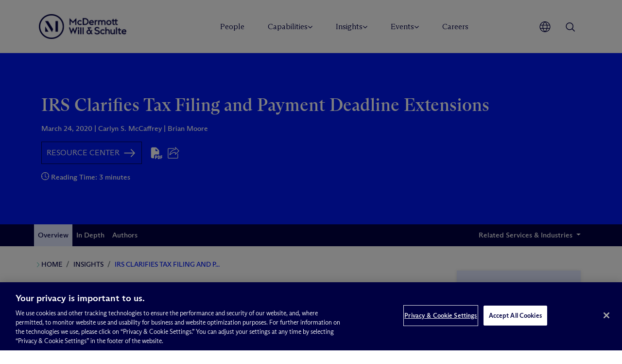

--- FILE ---
content_type: text/css
request_url: https://www.mwe.com/wp-content/themes/mwe/dist/css/theme.css?ver=1769842254
body_size: 119319
content:
@charset "UTF-8";.slick-slider{position:relative;display:block;box-sizing:border-box;-webkit-user-select:none;-moz-user-select:none;-ms-user-select:none;user-select:none;-webkit-touch-callout:none;-khtml-user-select:none;-ms-touch-action:pan-y;touch-action:pan-y;-webkit-tap-highlight-color:transparent}.slick-list{position:relative;display:block;overflow:hidden;margin:0;padding:0}.slick-list:focus{outline:0}.slick-list.dragging{cursor:pointer;cursor:hand}.slick-slider .slick-list,.slick-slider .slick-track{-webkit-transform:translate3d(0,0,0);-moz-transform:translate3d(0,0,0);-ms-transform:translate3d(0,0,0);-o-transform:translate3d(0,0,0);transform:translate3d(0,0,0)}.slick-track{position:relative;top:0;left:0;display:block;margin-left:auto;margin-right:auto}.slick-track:after,.slick-track:before{display:table;content:''}.slick-track:after{clear:both}.slick-loading .slick-track{visibility:hidden}.slick-slide{display:none;float:left;height:100%;min-height:1px}[dir=rtl] .slick-slide{float:right}.slick-slide img{display:block}.slick-slide.slick-loading img{display:none}.slick-slide.dragging img{pointer-events:none}.slick-initialized .slick-slide{display:block}.slick-loading .slick-slide{visibility:hidden}.slick-vertical .slick-slide{display:block;height:auto;border:1px solid transparent}.slick-arrow.slick-hidden{display:none}.typeahead__container button,.typeahead__container input,.typeahead__container optgroup,.typeahead__container select,.typeahead__container textarea{font:inherit;margin:0}.typeahead__container optgroup{font-weight:700}.typeahead__container button,.typeahead__container input{overflow:visible}.typeahead__container button,.typeahead__container select{text-transform:none}.typeahead__container [type=reset],.typeahead__container [type=submit],.typeahead__container button,.typeahead__container html [type=button]{-webkit-appearance:button}.typeahead__container [type=button]::-moz-focus-inner,.typeahead__container [type=reset]::-moz-focus-inner,.typeahead__container [type=submit]::-moz-focus-inner,.typeahead__container button::-moz-focus-inner{border-style:none;padding:0}.typeahead__container [type=button]:-moz-focusring,.typeahead__container [type=reset]:-moz-focusring,.typeahead__container [type=submit]:-moz-focusring,.typeahead__container button:-moz-focusring{outline:1px dotted ButtonText}.typeahead__container fieldset{border:1px solid silver;margin:0 2px;padding:.35em .625em .75em}.typeahead__container legend{-webkit-box-sizing:border-box;box-sizing:border-box;color:inherit;display:table;max-width:100%;padding:0;white-space:normal}.typeahead__container textarea{overflow:auto}.typeahead__container [type=checkbox],.typeahead__container [type=radio]{-webkit-box-sizing:border-box;box-sizing:border-box;padding:0}.typeahead__container [type=number]::-webkit-inner-spin-button,.typeahead__container [type=number]::-webkit-outer-spin-button{height:auto}.typeahead__container ::-webkit-input-placeholder{color:inherit;opacity:.54}.typeahead__container ::-webkit-file-upload-button{-webkit-appearance:button;font:inherit}.typeahead__container{position:relative;font:1rem Lato,"Helvetica Neue",Arial,Helvetica,sans-serif}.typeahead__container *{-webkit-box-sizing:border-box;box-sizing:border-box;outline:0}.typeahead__query{position:relative;z-index:2;width:100%}.typeahead__filter{position:relative}.typeahead__filter button{min-width:100%;white-space:nowrap}.typeahead__filter button:after{display:inline-block;margin-left:4px;width:0;height:0;vertical-align:-2px;content:"";border:4px solid;border-right-color:transparent;border-bottom-color:transparent;border-left-color:transparent}.typeahead__field{display:-webkit-box;display:-webkit-flex;display:-ms-flexbox;display:flex;position:relative;width:100%}.typeahead__button button{border-top-right-radius:2px;border-bottom-right-radius:2px}.typeahead__field{color:#555}.typeahead__field .typeahead__hint,.typeahead__field [contenteditable],.typeahead__field input,.typeahead__field textarea{display:block;width:100%;line-height:1.25;min-height:calc(.5rem * 2 + 1.25rem + 2px);padding:.5rem .75rem;background:#fff;border:1px solid #ccc;border-radius:2px 0 0 2px;-webkit-appearance:none;-moz-appearance:none;appearance:none;-webkit-box-sizing:border-box;box-sizing:border-box}.typeahead__field .typeahead__hint:active,.typeahead__field .typeahead__hint:focus,.typeahead__field [contenteditable]:active,.typeahead__field [contenteditable]:focus,.typeahead__field input:active,.typeahead__field input:focus,.typeahead__field textarea:active,.typeahead__field textarea:focus{border-color:#66afe9}.typeahead__container.hint .typeahead__field [contenteditable],.typeahead__container.hint .typeahead__field input,.typeahead__container.hint .typeahead__field textarea{background:0 0}.typeahead__container.hint .typeahead__query>:last-child,.typeahead__hint{background:#fff}.typeahead__container button{display:inline-block;margin-bottom:0;text-align:center;-ms-touch-action:manipulation;touch-action:manipulation;cursor:pointer;background-color:#fff;border:1px solid #ccc;line-height:1.25;padding:.5rem .75rem;-webkit-user-select:none;-moz-user-select:none;-ms-user-select:none;user-select:none;color:#555}.typeahead__container button:focus,.typeahead__container button:hover{color:#3c3c3c;background-color:#f5f5f5;border-color:#b3b3b3}.typeahead__container button.active,.typeahead__container button:active{background-image:none}.typeahead__container button:active,.typeahead__container button:focus{border-color:#66afe9}.typeahead__container button.disabled,.typeahead__container button[disabled],.typeahead__container input.disabled,.typeahead__container input[disabled]{cursor:not-allowed;pointer-events:none;opacity:.65;-webkit-box-shadow:none;box-shadow:none;background-color:#fff;border-color:#ccc}.typeahead__container .typeahead__field .typeahead__hint,.typeahead__container .typeahead__field .typeahead__label-container,.typeahead__container .typeahead__field [contenteditable],.typeahead__container .typeahead__field input,.typeahead__container .typeahead__field textarea{padding-right:32px}.typeahead__button,.typeahead__filter{z-index:1}.typeahead__button button,.typeahead__filter button{margin-left:-1px;border-bottom-left-radius:0;border-top-left-radius:0}.typeahead__button:active,.typeahead__button:focus,.typeahead__button:hover,.typeahead__filter:active,.typeahead__filter:focus,.typeahead__filter:hover{z-index:1001}.typeahead__button:active button:active,.typeahead__button:active button:focus,.typeahead__button:focus button:active,.typeahead__button:focus button:focus,.typeahead__button:hover button:active,.typeahead__button:hover button:focus,.typeahead__filter:active button:active,.typeahead__filter:active button:focus,.typeahead__filter:focus button:active,.typeahead__filter:focus button:focus,.typeahead__filter:hover button:active,.typeahead__filter:hover button:focus{z-index:1001}.typeahead__filter+.typeahead__button button{margin-left:-2px}.typeahead__container.filter .typeahead__filter{z-index:1001}.typeahead__dropdown,.typeahead__list{position:absolute;left:0;z-index:1000;width:100%;min-width:160px;padding:5px 0;margin:2px 0 0;list-style:none;text-align:left;background-color:#fff;border:1px solid #ccc;border-radius:2px;background-clip:padding-box}.typeahead__result.detached .typeahead__list{position:relative;z-index:1041;top:initial;left:initial}.typeahead__dropdown{right:0;left:initial;z-index:1001}.typeahead__list>li{position:relative;border-top:solid 1px #ccc}.typeahead__list>li:first-child{border-top:none}.typeahead__dropdown .typeahead__dropdown-item[disabled]>a,.typeahead__list .typeahead__item[disabled]>a{cursor:not-allowed;color:#bababa;background-color:#fafafa}.typeahead__dropdown .typeahead__dropdown-item>a,.typeahead__list .typeahead__item>a{display:block;padding:.5rem .75rem;clear:both;color:#333;text-decoration:none}.typeahead__dropdown .typeahead__dropdown-item:not([disabled]).active>a,.typeahead__dropdown .typeahead__dropdown-item:not([disabled])>a:focus,.typeahead__dropdown .typeahead__dropdown-item:not([disabled])>a:hover,.typeahead__list .typeahead__item:not([disabled]).active>a,.typeahead__list .typeahead__item:not([disabled])>a:focus,.typeahead__list .typeahead__item:not([disabled])>a:hover{background-color:#f5f5f5;color:#3c3c3c}.typeahead__list.empty>li{padding:.5rem .75rem;color:#333}.typeahead__list>.typeahead__group{border-color:#bfdef6;font-weight:700}.typeahead__list>.typeahead__group:first-child{border-top:solid 1px #bfdef6}.typeahead__list>.typeahead__group.active>a,.typeahead__list>.typeahead__group>a,.typeahead__list>.typeahead__group>a:focus,.typeahead__list>.typeahead__group>a:hover{cursor:default;color:#17639f;background:#ecf5fc;display:block;padding:.5rem .75rem;clear:both;text-decoration:none}.typeahead__list>li.typeahead__group+li.typeahead__item{border-color:#bfdef6}.typeahead__container.backdrop+.typeahead__backdrop,.typeahead__container.filter .typeahead__dropdown,.typeahead__container.hint .typeahead__hint,.typeahead__container.result .typeahead__list{display:block!important}.typeahead__container .typeahead__dropdown,.typeahead__container .typeahead__hint,.typeahead__container .typeahead__list,.typeahead__container+.typeahead__backdrop{display:none!important}.typeahead__dropdown li:last-child{margin-top:5px;padding-top:5px;border-top:solid 1px #ccc}.typeahead__cancel-button{-webkit-user-select:none;-moz-user-select:none;-ms-user-select:none;user-select:none;position:absolute;right:0;cursor:pointer;line-height:1.25;padding:.5rem .75rem;visibility:hidden}.typeahead__label .typeahead__cancel-button{visibility:visible;right:4px}.typeahead__container.cancel:not(.loading) .typeahead__cancel-button,.typeahead__label .typeahead__cancel-button{visibility:visible}.typeahead__container.cancel:not(.loading) .typeahead__cancel-button:hover,.typeahead__label .typeahead__cancel-button:hover{color:#d0021b}.typeahead__search-icon{padding:0 1.25rem;width:16px;height:16px;background:url([data-uri]) no-repeat scroll center center transparent}.typeahead__container.loading .typeahead__query:after,.typeahead__container.loading .typeahead__query:before{-webkit-transition:all 0s linear,opacity .2s ease;-o-transition:all 0s linear,opacity .2s ease;transition:all 0s linear,opacity .2s ease;position:absolute;z-index:3;content:"";top:50%;right:.55em;margin-top:-.675rem;width:1.35rem;height:1.35rem;-webkit-box-sizing:border-box;box-sizing:border-box;border-radius:500rem;border-style:solid;border-width:.1em}.typeahead__container.loading .typeahead__query:before{border-color:rgba(0,0,0,.35)}.typeahead__container.loading .typeahead__query:after{-webkit-animation:button-spin .6s linear;animation:button-spin .6s linear;-webkit-animation-iteration-count:infinite;animation-iteration-count:infinite;border-color:#fff transparent transparent;-webkit-box-shadow:0 0 0 1px transparent;box-shadow:0 0 0 1px transparent}@-webkit-keyframes button-spin{from{-webkit-transform:rotate(0);transform:rotate(0)}to{-webkit-transform:rotate(360deg);transform:rotate(360deg)}}@keyframes button-spin{from{-webkit-transform:rotate(0);transform:rotate(0)}to{-webkit-transform:rotate(360deg);transform:rotate(360deg)}}.typeahead__label-container{list-style:none;position:absolute;padding-top:calc(1rem * .375);padding-left:6px;width:100%;-webkit-flex-wrap:wrap;-ms-flex-wrap:wrap;flex-wrap:wrap;display:-webkit-box;display:-webkit-flex;display:-ms-flexbox;display:flex}.typeahead__label{display:-webkit-box;display:-webkit-flex;display:-ms-flexbox;display:flex;font-size:calc(1rem * .875);position:relative;background:#ecf5fc;border:solid 1px #c2e0ff;padding-left:4px;border-radius:2px;margin-right:4px;margin-bottom:calc(1rem * .375)}.typeahead__label>*{-webkit-align-self:center;-ms-flex-item-align:center;align-self:center}.typeahead__label .typeahead__cancel-button{line-height:normal;height:auto;position:static;padding-top:calc(1rem * .25 - 1px);padding-bottom:calc(1rem * .25 + 1px);padding-left:6px;padding-right:6px;margin-left:4px;font-size:calc(1rem * .875);border-left:solid 1px #c2e0ff}.typeahead__label .typeahead__cancel-button:hover{background-color:#d5e9f9}.slick-slider{position:relative;display:block;box-sizing:border-box;-webkit-touch-callout:none;-webkit-user-select:none;-khtml-user-select:none;-moz-user-select:none;-ms-user-select:none;user-select:none;-ms-touch-action:pan-y;touch-action:pan-y;-webkit-tap-highlight-color:transparent}.slick-list{position:relative;overflow:hidden;display:block;margin:0;padding:0}.slick-list:focus{outline:0}.slick-list.dragging{cursor:pointer;cursor:hand}.slick-slider .slick-list,.slick-slider .slick-track{-webkit-transform:translate3d(0,0,0);-moz-transform:translate3d(0,0,0);-ms-transform:translate3d(0,0,0);-o-transform:translate3d(0,0,0);transform:translate3d(0,0,0)}.slick-track{position:relative;left:0;top:0;display:block;margin-left:auto;margin-right:auto}.slick-track:after,.slick-track:before{content:"";display:table}.slick-track:after{clear:both}.slick-loading .slick-track{visibility:hidden}.slick-slide{float:left;height:100%;min-height:1px;display:none}[dir=rtl] .slick-slide{float:right}.slick-slide img{display:block}.slick-slide.slick-loading img{display:none}.slick-slide.dragging img{pointer-events:none}.slick-initialized .slick-slide{display:block}.slick-loading .slick-slide{visibility:hidden}.slick-vertical .slick-slide{display:block;height:auto;border:1px solid transparent}.slick-arrow.slick-hidden{display:none}.slick-loading .slick-list{background:#fff url(../../node_modules/@accessible360/accessible-slick/slick/ajax-loader.gif) center center no-repeat}@font-face{font-family:slick;src:url(../../node_modules/@accessible360/accessible-slick/slick/fonts/slick.eot);src:url(../../node_modules/@accessible360/accessible-slick/slick/fonts/slick.eot?#iefix) format("embedded-opentype"),url(../../node_modules/@accessible360/accessible-slick/slick/fonts/slick.woff) format("woff"),url(../../node_modules/@accessible360/accessible-slick/slick/fonts/slick.ttf) format("truetype"),url(../../node_modules/@accessible360/accessible-slick/slick/fonts/slick.svg#slick) format("svg");font-weight:400;font-style:normal}.slick-next,.slick-prev{position:absolute;display:block;height:20px;width:20px;line-height:0;font-size:0;cursor:pointer;background:0 0;color:transparent;top:50%;-webkit-transform:translate(0,-50%);-ms-transform:translate(0,-50%);transform:translate(0,-50%);padding:0;border:none;outline:0}.slick-next:focus .slick-next-icon:before,.slick-next:focus .slick-prev-icon:before,.slick-next:hover .slick-next-icon:before,.slick-next:hover .slick-prev-icon:before,.slick-prev:focus .slick-next-icon:before,.slick-prev:focus .slick-prev-icon:before,.slick-prev:hover .slick-next-icon:before,.slick-prev:hover .slick-prev-icon:before{opacity:1}.slick-next.slick-disabled,.slick-prev.slick-disabled{cursor:default}.slick-next.slick-disabled .slick-next-icon:before,.slick-next.slick-disabled .slick-prev-icon:before,.slick-prev.slick-disabled .slick-next-icon:before,.slick-prev.slick-disabled .slick-prev-icon:before{opacity:.25}.slick-next .slick-next-icon:before,.slick-next .slick-prev-icon:before,.slick-prev .slick-next-icon:before,.slick-prev .slick-prev-icon:before{font-family:slick;font-size:20px;line-height:1;color:#fff;opacity:.75;-webkit-font-smoothing:antialiased;-moz-osx-font-smoothing:grayscale}.slick-prev{left:-25px}[dir=rtl] .slick-prev{left:auto;right:-25px}.slick-prev .slick-prev-icon:before{content:"←"}[dir=rtl] .slick-prev .slick-prev-icon:before{content:"→"}.slick-next{right:-25px}[dir=rtl] .slick-next{left:-25px;right:auto}.slick-next .slick-next-icon:before{content:"→"}[dir=rtl] .slick-next .slick-next-icon:before{content:"←"}.slick-dotted.slick-slider{margin-bottom:30px}.slick-dots{position:absolute;bottom:-25px;list-style:none;display:block;text-align:center;padding:0;margin:0;width:100%}.slick-dots li{position:relative;display:inline-block;height:20px;width:20px;margin:0 5px;padding:0;cursor:pointer}.slick-dots li button{border:0;background:0 0;display:block;height:20px;width:20px;outline:0;line-height:0;font-size:0;color:transparent;padding:5px;cursor:pointer}.slick-dots li button:focus,.slick-dots li button:hover{outline:0}.slick-dots li button:focus .slick-dot-icon,.slick-dots li button:hover .slick-dot-icon{opacity:1}.slick-dots li button .slick-dot-icon{color:#000;opacity:.25}.slick-dots li button .slick-dot-icon:before{position:absolute;top:0;left:0;content:"•";width:20px;height:20px;font-family:slick;font-size:6px;line-height:20px;text-align:center}.slick-dots li.slick-active button .slick-dot-icon{color:#000;opacity:.75}.slick-sr-only{border:0!important;clip:rect(1px,1px,1px,1px)!important;-webkit-clip-path:inset(50%)!important;clip-path:inset(50%)!important;height:1px!important;margin:-1px!important;overflow:hidden!important;padding:0!important;position:absolute!important;width:1px!important;white-space:nowrap!important}.slick-autoplay-toggle-button{position:absolute;left:5px;bottom:-25px;z-index:10;opacity:.75;background:0 0;border:0;cursor:pointer}.slick-autoplay-toggle-button:focus,.slick-autoplay-toggle-button:hover{outline:0;opacity:1}.slick-autoplay-toggle-button .slick-pause-icon:before{content:"⏸";width:20px;height:20px;font-family:slick;font-size:16px;line-height:20px;text-align:center}.slick-autoplay-toggle-button .slick-play-icon:before{content:"▶";width:20px;height:20px;font-family:slick;font-size:16px;line-height:20px;text-align:center}:root{--blue:#007bff;--indigo:#6610f2;--purple:#6f42c1;--pink:#e83e8c;--red:#dc3545;--orange:#fd7e14;--yellow:#ffc107;--green:#28a745;--teal:#20c997;--cyan:#17a2b8;--white:#fff;--gray:#6c757d;--gray-dark:#343a40;--primary:#007bff;--secondary:#6c757d;--success:#28a745;--info:#17a2b8;--warning:#ffc107;--danger:#dc3545;--light:#f8f9fa;--dark:#343a40;--breakpoint-xs:0;--breakpoint-sm:576px;--breakpoint-md:768px;--breakpoint-lg:992px;--breakpoint-xl:1200px;--font-family-sans-serif:-apple-system,BlinkMacSystemFont,"Segoe UI",Roboto,"Helvetica Neue",Arial,"Noto Sans","Liberation Sans",sans-serif,"Apple Color Emoji","Segoe UI Emoji","Segoe UI Symbol","Noto Color Emoji";--font-family-monospace:SFMono-Regular,Menlo,Monaco,Consolas,"Liberation Mono","Courier New",monospace}*,::after,::before{-webkit-box-sizing:border-box;box-sizing:border-box}html{font-family:sans-serif;line-height:1.15;-webkit-text-size-adjust:100%;-webkit-tap-highlight-color:rgba(0,0,0,0)}article,aside,figcaption,figure,footer,header,hgroup,main,nav,section{display:block}body{margin:0;font-family:-apple-system,BlinkMacSystemFont,"Segoe UI",Roboto,"Helvetica Neue",Arial,"Noto Sans","Liberation Sans",sans-serif,"Apple Color Emoji","Segoe UI Emoji","Segoe UI Symbol","Noto Color Emoji";font-size:1rem;font-weight:400;line-height:1.5;color:#212529;text-align:left;background-color:#fff}[tabindex="-1"]:focus:not(:focus-visible){outline:0!important}hr{-webkit-box-sizing:content-box;box-sizing:content-box;height:0;overflow:visible}h1,h2,h3,h4,h5,h6{margin-top:0;margin-bottom:.5rem}p{margin-top:0;margin-bottom:1rem}abbr[data-original-title],abbr[title]{text-decoration:underline;-webkit-text-decoration:underline dotted;text-decoration:underline dotted;cursor:help;border-bottom:0;-webkit-text-decoration-skip-ink:none;text-decoration-skip-ink:none}address{margin-bottom:1rem;font-style:normal;line-height:inherit}dl,ol,ul{margin-top:0;margin-bottom:1rem}ol ol,ol ul,ul ol,ul ul{margin-bottom:0}dt{font-weight:700}dd{margin-bottom:.5rem;margin-left:0}blockquote{margin:0 0 1rem}b,strong{font-weight:bolder}small{font-size:80%}sub,sup{position:relative;font-size:75%;line-height:0;vertical-align:baseline}sub{bottom:-.25em}sup{top:-.5em}a{color:#007bff;text-decoration:none;background-color:transparent}a:hover{color:#0056b3;text-decoration:underline}a:not([href]):not([class]){color:inherit;text-decoration:none}a:not([href]):not([class]):hover{color:inherit;text-decoration:none}code,kbd,pre,samp{font-family:SFMono-Regular,Menlo,Monaco,Consolas,"Liberation Mono","Courier New",monospace;font-size:1em}pre{margin-top:0;margin-bottom:1rem;overflow:auto;-ms-overflow-style:scrollbar}figure{margin:0 0 1rem}img{vertical-align:middle;border-style:none}svg{overflow:hidden;vertical-align:middle}table{border-collapse:collapse}caption{padding-top:.75rem;padding-bottom:.75rem;color:#6c757d;text-align:left;caption-side:bottom}th{text-align:inherit;text-align:-webkit-match-parent}label{display:inline-block;margin-bottom:.5rem}button{border-radius:0}button:focus:not(:focus-visible){outline:0}button,input,optgroup,select,textarea{margin:0;font-family:inherit;font-size:inherit;line-height:inherit}button,input{overflow:visible}button,select{text-transform:none}[role=button]{cursor:pointer}select{word-wrap:normal}[type=button],[type=reset],[type=submit],button{-webkit-appearance:button}[type=button]:not(:disabled),[type=reset]:not(:disabled),[type=submit]:not(:disabled),button:not(:disabled){cursor:pointer}[type=button]::-moz-focus-inner,[type=reset]::-moz-focus-inner,[type=submit]::-moz-focus-inner,button::-moz-focus-inner{padding:0;border-style:none}input[type=checkbox],input[type=radio]{-webkit-box-sizing:border-box;box-sizing:border-box;padding:0}textarea{overflow:auto;resize:vertical}fieldset{min-width:0;padding:0;margin:0;border:0}legend{display:block;width:100%;max-width:100%;padding:0;margin-bottom:.5rem;font-size:1.5rem;line-height:inherit;color:inherit;white-space:normal}progress{vertical-align:baseline}[type=number]::-webkit-inner-spin-button,[type=number]::-webkit-outer-spin-button{height:auto}[type=search]{outline-offset:-2px;-webkit-appearance:none}[type=search]::-webkit-search-decoration{-webkit-appearance:none}::-webkit-file-upload-button{font:inherit;-webkit-appearance:button}output{display:inline-block}summary{display:list-item;cursor:pointer}template{display:none}[hidden]{display:none!important}.h1,.h2,.h3,.h4,.h5,.h6,h1,h2,h3,h4,h5,h6{margin-bottom:.5rem;font-weight:500;line-height:1.2}.h1,h1{font-size:2.5rem}.h2,h2{font-size:2rem}.h3,h3{font-size:1.75rem}.h4,h4{font-size:1.5rem}.h5,h5{font-size:1.25rem}.h6,h6{font-size:1rem}.lead{font-size:1.25rem;font-weight:300}.display-1{font-size:6rem;font-weight:300;line-height:1.2}.display-2{font-size:5.5rem;font-weight:300;line-height:1.2}.display-3{font-size:4.5rem;font-weight:300;line-height:1.2}.display-4{font-size:3.5rem;font-weight:300;line-height:1.2}hr{margin-top:1rem;margin-bottom:1rem;border:0;border-top:1px solid rgba(0,0,0,.1)}.small,small{font-size:.875em;font-weight:400}.mark,mark{padding:.2em;background-color:#fcf8e3}.list-unstyled{padding-left:0;list-style:none}.list-inline{padding-left:0;list-style:none}.list-inline-item{display:inline-block}.list-inline-item:not(:last-child){margin-right:.5rem}.initialism{font-size:90%;text-transform:uppercase}.blockquote{margin-bottom:1rem;font-size:1.25rem}.blockquote-footer{display:block;font-size:.875em;color:#6c757d}.blockquote-footer::before{content:"— "}.img-fluid{max-width:100%;height:auto}.img-thumbnail{padding:.25rem;background-color:#fff;border:1px solid #dee2e6;border-radius:.25rem;max-width:100%;height:auto}.figure{display:inline-block}.figure-img{margin-bottom:.5rem;line-height:1}.figure-caption{font-size:90%;color:#6c757d}code{font-size:87.5%;color:#e83e8c;word-wrap:break-word}a>code{color:inherit}kbd{padding:.2rem .4rem;font-size:87.5%;color:#fff;background-color:#212529;border-radius:.2rem}kbd kbd{padding:0;font-size:100%;font-weight:700}pre{display:block;font-size:87.5%;color:#212529}pre code{font-size:inherit;color:inherit;word-break:normal}.pre-scrollable{max-height:340px;overflow-y:scroll}.container,.container-fluid,.container-lg,.container-md,.container-sm,.container-xl{width:100%;padding-right:15px;padding-left:15px;margin-right:auto;margin-left:auto}@media (min-width:576px){.container,.container-sm{max-width:540px}}@media (min-width:768px){.container,.container-md,.container-sm{max-width:720px}}@media (min-width:992px){.container,.container-lg,.container-md,.container-sm{max-width:960px}}@media (min-width:1200px){.container,.container-lg,.container-md,.container-sm,.container-xl{max-width:1140px}}.row{display:-webkit-box;display:-ms-flexbox;display:flex;-ms-flex-wrap:wrap;flex-wrap:wrap;margin-right:-15px;margin-left:-15px}.no-gutters{margin-right:0;margin-left:0}.no-gutters>.col,.no-gutters>[class*=col-]{padding-right:0;padding-left:0}.col,.col-1,.col-10,.col-11,.col-12,.col-2,.col-3,.col-4,.col-5,.col-6,.col-7,.col-8,.col-9,.col-auto,.col-lg,.col-lg-1,.col-lg-10,.col-lg-11,.col-lg-12,.col-lg-2,.col-lg-3,.col-lg-4,.col-lg-5,.col-lg-6,.col-lg-7,.col-lg-8,.col-lg-9,.col-lg-auto,.col-md,.col-md-1,.col-md-10,.col-md-11,.col-md-12,.col-md-2,.col-md-3,.col-md-4,.col-md-5,.col-md-6,.col-md-7,.col-md-8,.col-md-9,.col-md-auto,.col-sm,.col-sm-1,.col-sm-10,.col-sm-11,.col-sm-12,.col-sm-2,.col-sm-3,.col-sm-4,.col-sm-5,.col-sm-6,.col-sm-7,.col-sm-8,.col-sm-9,.col-sm-auto,.col-xl,.col-xl-1,.col-xl-10,.col-xl-11,.col-xl-12,.col-xl-2,.col-xl-3,.col-xl-4,.col-xl-5,.col-xl-6,.col-xl-7,.col-xl-8,.col-xl-9,.col-xl-auto{position:relative;width:100%;padding-right:15px;padding-left:15px}.col{-ms-flex-preferred-size:0;flex-basis:0;-webkit-box-flex:1;-ms-flex-positive:1;flex-grow:1;max-width:100%}.row-cols-1>*{-webkit-box-flex:0;-ms-flex:0 0 100%;flex:0 0 100%;max-width:100%}.row-cols-2>*{-webkit-box-flex:0;-ms-flex:0 0 50%;flex:0 0 50%;max-width:50%}.row-cols-3>*{-webkit-box-flex:0;-ms-flex:0 0 33.3333333333%;flex:0 0 33.3333333333%;max-width:33.3333333333%}.row-cols-4>*{-webkit-box-flex:0;-ms-flex:0 0 25%;flex:0 0 25%;max-width:25%}.row-cols-5>*{-webkit-box-flex:0;-ms-flex:0 0 20%;flex:0 0 20%;max-width:20%}.row-cols-6>*{-webkit-box-flex:0;-ms-flex:0 0 16.6666666667%;flex:0 0 16.6666666667%;max-width:16.6666666667%}.col-auto{-webkit-box-flex:0;-ms-flex:0 0 auto;flex:0 0 auto;width:auto;max-width:100%}.col-1{-webkit-box-flex:0;-ms-flex:0 0 8.33333333%;flex:0 0 8.33333333%;max-width:8.33333333%}.col-2{-webkit-box-flex:0;-ms-flex:0 0 16.66666667%;flex:0 0 16.66666667%;max-width:16.66666667%}.col-3{-webkit-box-flex:0;-ms-flex:0 0 25%;flex:0 0 25%;max-width:25%}.col-4{-webkit-box-flex:0;-ms-flex:0 0 33.33333333%;flex:0 0 33.33333333%;max-width:33.33333333%}.col-5{-webkit-box-flex:0;-ms-flex:0 0 41.66666667%;flex:0 0 41.66666667%;max-width:41.66666667%}.col-6{-webkit-box-flex:0;-ms-flex:0 0 50%;flex:0 0 50%;max-width:50%}.col-7{-webkit-box-flex:0;-ms-flex:0 0 58.33333333%;flex:0 0 58.33333333%;max-width:58.33333333%}.col-8{-webkit-box-flex:0;-ms-flex:0 0 66.66666667%;flex:0 0 66.66666667%;max-width:66.66666667%}.col-9{-webkit-box-flex:0;-ms-flex:0 0 75%;flex:0 0 75%;max-width:75%}.col-10{-webkit-box-flex:0;-ms-flex:0 0 83.33333333%;flex:0 0 83.33333333%;max-width:83.33333333%}.col-11{-webkit-box-flex:0;-ms-flex:0 0 91.66666667%;flex:0 0 91.66666667%;max-width:91.66666667%}.col-12{-webkit-box-flex:0;-ms-flex:0 0 100%;flex:0 0 100%;max-width:100%}.order-first{-webkit-box-ordinal-group:0;-ms-flex-order:-1;order:-1}.order-last{-webkit-box-ordinal-group:14;-ms-flex-order:13;order:13}.order-0{-webkit-box-ordinal-group:1;-ms-flex-order:0;order:0}.order-1{-webkit-box-ordinal-group:2;-ms-flex-order:1;order:1}.order-2{-webkit-box-ordinal-group:3;-ms-flex-order:2;order:2}.order-3{-webkit-box-ordinal-group:4;-ms-flex-order:3;order:3}.order-4{-webkit-box-ordinal-group:5;-ms-flex-order:4;order:4}.order-5{-webkit-box-ordinal-group:6;-ms-flex-order:5;order:5}.order-6{-webkit-box-ordinal-group:7;-ms-flex-order:6;order:6}.order-7{-webkit-box-ordinal-group:8;-ms-flex-order:7;order:7}.order-8{-webkit-box-ordinal-group:9;-ms-flex-order:8;order:8}.order-9{-webkit-box-ordinal-group:10;-ms-flex-order:9;order:9}.order-10{-webkit-box-ordinal-group:11;-ms-flex-order:10;order:10}.order-11{-webkit-box-ordinal-group:12;-ms-flex-order:11;order:11}.order-12{-webkit-box-ordinal-group:13;-ms-flex-order:12;order:12}.offset-1{margin-left:8.33333333%}.offset-2{margin-left:16.66666667%}.offset-3{margin-left:25%}.offset-4{margin-left:33.33333333%}.offset-5{margin-left:41.66666667%}.offset-6{margin-left:50%}.offset-7{margin-left:58.33333333%}.offset-8{margin-left:66.66666667%}.offset-9{margin-left:75%}.offset-10{margin-left:83.33333333%}.offset-11{margin-left:91.66666667%}@media (min-width:576px){.col-sm{-ms-flex-preferred-size:0;flex-basis:0;-webkit-box-flex:1;-ms-flex-positive:1;flex-grow:1;max-width:100%}.row-cols-sm-1>*{-webkit-box-flex:0;-ms-flex:0 0 100%;flex:0 0 100%;max-width:100%}.row-cols-sm-2>*{-webkit-box-flex:0;-ms-flex:0 0 50%;flex:0 0 50%;max-width:50%}.row-cols-sm-3>*{-webkit-box-flex:0;-ms-flex:0 0 33.3333333333%;flex:0 0 33.3333333333%;max-width:33.3333333333%}.row-cols-sm-4>*{-webkit-box-flex:0;-ms-flex:0 0 25%;flex:0 0 25%;max-width:25%}.row-cols-sm-5>*{-webkit-box-flex:0;-ms-flex:0 0 20%;flex:0 0 20%;max-width:20%}.row-cols-sm-6>*{-webkit-box-flex:0;-ms-flex:0 0 16.6666666667%;flex:0 0 16.6666666667%;max-width:16.6666666667%}.col-sm-auto{-webkit-box-flex:0;-ms-flex:0 0 auto;flex:0 0 auto;width:auto;max-width:100%}.col-sm-1{-webkit-box-flex:0;-ms-flex:0 0 8.33333333%;flex:0 0 8.33333333%;max-width:8.33333333%}.col-sm-2{-webkit-box-flex:0;-ms-flex:0 0 16.66666667%;flex:0 0 16.66666667%;max-width:16.66666667%}.col-sm-3{-webkit-box-flex:0;-ms-flex:0 0 25%;flex:0 0 25%;max-width:25%}.col-sm-4{-webkit-box-flex:0;-ms-flex:0 0 33.33333333%;flex:0 0 33.33333333%;max-width:33.33333333%}.col-sm-5{-webkit-box-flex:0;-ms-flex:0 0 41.66666667%;flex:0 0 41.66666667%;max-width:41.66666667%}.col-sm-6{-webkit-box-flex:0;-ms-flex:0 0 50%;flex:0 0 50%;max-width:50%}.col-sm-7{-webkit-box-flex:0;-ms-flex:0 0 58.33333333%;flex:0 0 58.33333333%;max-width:58.33333333%}.col-sm-8{-webkit-box-flex:0;-ms-flex:0 0 66.66666667%;flex:0 0 66.66666667%;max-width:66.66666667%}.col-sm-9{-webkit-box-flex:0;-ms-flex:0 0 75%;flex:0 0 75%;max-width:75%}.col-sm-10{-webkit-box-flex:0;-ms-flex:0 0 83.33333333%;flex:0 0 83.33333333%;max-width:83.33333333%}.col-sm-11{-webkit-box-flex:0;-ms-flex:0 0 91.66666667%;flex:0 0 91.66666667%;max-width:91.66666667%}.col-sm-12{-webkit-box-flex:0;-ms-flex:0 0 100%;flex:0 0 100%;max-width:100%}.order-sm-first{-webkit-box-ordinal-group:0;-ms-flex-order:-1;order:-1}.order-sm-last{-webkit-box-ordinal-group:14;-ms-flex-order:13;order:13}.order-sm-0{-webkit-box-ordinal-group:1;-ms-flex-order:0;order:0}.order-sm-1{-webkit-box-ordinal-group:2;-ms-flex-order:1;order:1}.order-sm-2{-webkit-box-ordinal-group:3;-ms-flex-order:2;order:2}.order-sm-3{-webkit-box-ordinal-group:4;-ms-flex-order:3;order:3}.order-sm-4{-webkit-box-ordinal-group:5;-ms-flex-order:4;order:4}.order-sm-5{-webkit-box-ordinal-group:6;-ms-flex-order:5;order:5}.order-sm-6{-webkit-box-ordinal-group:7;-ms-flex-order:6;order:6}.order-sm-7{-webkit-box-ordinal-group:8;-ms-flex-order:7;order:7}.order-sm-8{-webkit-box-ordinal-group:9;-ms-flex-order:8;order:8}.order-sm-9{-webkit-box-ordinal-group:10;-ms-flex-order:9;order:9}.order-sm-10{-webkit-box-ordinal-group:11;-ms-flex-order:10;order:10}.order-sm-11{-webkit-box-ordinal-group:12;-ms-flex-order:11;order:11}.order-sm-12{-webkit-box-ordinal-group:13;-ms-flex-order:12;order:12}.offset-sm-0{margin-left:0}.offset-sm-1{margin-left:8.33333333%}.offset-sm-2{margin-left:16.66666667%}.offset-sm-3{margin-left:25%}.offset-sm-4{margin-left:33.33333333%}.offset-sm-5{margin-left:41.66666667%}.offset-sm-6{margin-left:50%}.offset-sm-7{margin-left:58.33333333%}.offset-sm-8{margin-left:66.66666667%}.offset-sm-9{margin-left:75%}.offset-sm-10{margin-left:83.33333333%}.offset-sm-11{margin-left:91.66666667%}}@media (min-width:768px){.col-md{-ms-flex-preferred-size:0;flex-basis:0;-webkit-box-flex:1;-ms-flex-positive:1;flex-grow:1;max-width:100%}.row-cols-md-1>*{-webkit-box-flex:0;-ms-flex:0 0 100%;flex:0 0 100%;max-width:100%}.row-cols-md-2>*{-webkit-box-flex:0;-ms-flex:0 0 50%;flex:0 0 50%;max-width:50%}.row-cols-md-3>*{-webkit-box-flex:0;-ms-flex:0 0 33.3333333333%;flex:0 0 33.3333333333%;max-width:33.3333333333%}.row-cols-md-4>*{-webkit-box-flex:0;-ms-flex:0 0 25%;flex:0 0 25%;max-width:25%}.row-cols-md-5>*{-webkit-box-flex:0;-ms-flex:0 0 20%;flex:0 0 20%;max-width:20%}.row-cols-md-6>*{-webkit-box-flex:0;-ms-flex:0 0 16.6666666667%;flex:0 0 16.6666666667%;max-width:16.6666666667%}.col-md-auto{-webkit-box-flex:0;-ms-flex:0 0 auto;flex:0 0 auto;width:auto;max-width:100%}.col-md-1{-webkit-box-flex:0;-ms-flex:0 0 8.33333333%;flex:0 0 8.33333333%;max-width:8.33333333%}.col-md-2{-webkit-box-flex:0;-ms-flex:0 0 16.66666667%;flex:0 0 16.66666667%;max-width:16.66666667%}.col-md-3{-webkit-box-flex:0;-ms-flex:0 0 25%;flex:0 0 25%;max-width:25%}.col-md-4{-webkit-box-flex:0;-ms-flex:0 0 33.33333333%;flex:0 0 33.33333333%;max-width:33.33333333%}.col-md-5{-webkit-box-flex:0;-ms-flex:0 0 41.66666667%;flex:0 0 41.66666667%;max-width:41.66666667%}.col-md-6{-webkit-box-flex:0;-ms-flex:0 0 50%;flex:0 0 50%;max-width:50%}.col-md-7{-webkit-box-flex:0;-ms-flex:0 0 58.33333333%;flex:0 0 58.33333333%;max-width:58.33333333%}.col-md-8{-webkit-box-flex:0;-ms-flex:0 0 66.66666667%;flex:0 0 66.66666667%;max-width:66.66666667%}.col-md-9{-webkit-box-flex:0;-ms-flex:0 0 75%;flex:0 0 75%;max-width:75%}.col-md-10{-webkit-box-flex:0;-ms-flex:0 0 83.33333333%;flex:0 0 83.33333333%;max-width:83.33333333%}.col-md-11{-webkit-box-flex:0;-ms-flex:0 0 91.66666667%;flex:0 0 91.66666667%;max-width:91.66666667%}.col-md-12{-webkit-box-flex:0;-ms-flex:0 0 100%;flex:0 0 100%;max-width:100%}.order-md-first{-webkit-box-ordinal-group:0;-ms-flex-order:-1;order:-1}.order-md-last{-webkit-box-ordinal-group:14;-ms-flex-order:13;order:13}.order-md-0{-webkit-box-ordinal-group:1;-ms-flex-order:0;order:0}.order-md-1{-webkit-box-ordinal-group:2;-ms-flex-order:1;order:1}.order-md-2{-webkit-box-ordinal-group:3;-ms-flex-order:2;order:2}.order-md-3{-webkit-box-ordinal-group:4;-ms-flex-order:3;order:3}.order-md-4{-webkit-box-ordinal-group:5;-ms-flex-order:4;order:4}.order-md-5{-webkit-box-ordinal-group:6;-ms-flex-order:5;order:5}.order-md-6{-webkit-box-ordinal-group:7;-ms-flex-order:6;order:6}.order-md-7{-webkit-box-ordinal-group:8;-ms-flex-order:7;order:7}.order-md-8{-webkit-box-ordinal-group:9;-ms-flex-order:8;order:8}.order-md-9{-webkit-box-ordinal-group:10;-ms-flex-order:9;order:9}.order-md-10{-webkit-box-ordinal-group:11;-ms-flex-order:10;order:10}.order-md-11{-webkit-box-ordinal-group:12;-ms-flex-order:11;order:11}.order-md-12{-webkit-box-ordinal-group:13;-ms-flex-order:12;order:12}.offset-md-0{margin-left:0}.offset-md-1{margin-left:8.33333333%}.offset-md-2{margin-left:16.66666667%}.offset-md-3{margin-left:25%}.offset-md-4{margin-left:33.33333333%}.offset-md-5{margin-left:41.66666667%}.offset-md-6{margin-left:50%}.offset-md-7{margin-left:58.33333333%}.offset-md-8{margin-left:66.66666667%}.offset-md-9{margin-left:75%}.offset-md-10{margin-left:83.33333333%}.offset-md-11{margin-left:91.66666667%}}@media (min-width:992px){.col-lg{-ms-flex-preferred-size:0;flex-basis:0;-webkit-box-flex:1;-ms-flex-positive:1;flex-grow:1;max-width:100%}.row-cols-lg-1>*{-webkit-box-flex:0;-ms-flex:0 0 100%;flex:0 0 100%;max-width:100%}.row-cols-lg-2>*{-webkit-box-flex:0;-ms-flex:0 0 50%;flex:0 0 50%;max-width:50%}.row-cols-lg-3>*{-webkit-box-flex:0;-ms-flex:0 0 33.3333333333%;flex:0 0 33.3333333333%;max-width:33.3333333333%}.row-cols-lg-4>*{-webkit-box-flex:0;-ms-flex:0 0 25%;flex:0 0 25%;max-width:25%}.row-cols-lg-5>*{-webkit-box-flex:0;-ms-flex:0 0 20%;flex:0 0 20%;max-width:20%}.row-cols-lg-6>*{-webkit-box-flex:0;-ms-flex:0 0 16.6666666667%;flex:0 0 16.6666666667%;max-width:16.6666666667%}.col-lg-auto{-webkit-box-flex:0;-ms-flex:0 0 auto;flex:0 0 auto;width:auto;max-width:100%}.col-lg-1{-webkit-box-flex:0;-ms-flex:0 0 8.33333333%;flex:0 0 8.33333333%;max-width:8.33333333%}.col-lg-2{-webkit-box-flex:0;-ms-flex:0 0 16.66666667%;flex:0 0 16.66666667%;max-width:16.66666667%}.col-lg-3{-webkit-box-flex:0;-ms-flex:0 0 25%;flex:0 0 25%;max-width:25%}.col-lg-4{-webkit-box-flex:0;-ms-flex:0 0 33.33333333%;flex:0 0 33.33333333%;max-width:33.33333333%}.col-lg-5{-webkit-box-flex:0;-ms-flex:0 0 41.66666667%;flex:0 0 41.66666667%;max-width:41.66666667%}.col-lg-6{-webkit-box-flex:0;-ms-flex:0 0 50%;flex:0 0 50%;max-width:50%}.col-lg-7{-webkit-box-flex:0;-ms-flex:0 0 58.33333333%;flex:0 0 58.33333333%;max-width:58.33333333%}.col-lg-8{-webkit-box-flex:0;-ms-flex:0 0 66.66666667%;flex:0 0 66.66666667%;max-width:66.66666667%}.col-lg-9{-webkit-box-flex:0;-ms-flex:0 0 75%;flex:0 0 75%;max-width:75%}.col-lg-10{-webkit-box-flex:0;-ms-flex:0 0 83.33333333%;flex:0 0 83.33333333%;max-width:83.33333333%}.col-lg-11{-webkit-box-flex:0;-ms-flex:0 0 91.66666667%;flex:0 0 91.66666667%;max-width:91.66666667%}.col-lg-12{-webkit-box-flex:0;-ms-flex:0 0 100%;flex:0 0 100%;max-width:100%}.order-lg-first{-webkit-box-ordinal-group:0;-ms-flex-order:-1;order:-1}.order-lg-last{-webkit-box-ordinal-group:14;-ms-flex-order:13;order:13}.order-lg-0{-webkit-box-ordinal-group:1;-ms-flex-order:0;order:0}.order-lg-1{-webkit-box-ordinal-group:2;-ms-flex-order:1;order:1}.order-lg-2{-webkit-box-ordinal-group:3;-ms-flex-order:2;order:2}.order-lg-3{-webkit-box-ordinal-group:4;-ms-flex-order:3;order:3}.order-lg-4{-webkit-box-ordinal-group:5;-ms-flex-order:4;order:4}.order-lg-5{-webkit-box-ordinal-group:6;-ms-flex-order:5;order:5}.order-lg-6{-webkit-box-ordinal-group:7;-ms-flex-order:6;order:6}.order-lg-7{-webkit-box-ordinal-group:8;-ms-flex-order:7;order:7}.order-lg-8{-webkit-box-ordinal-group:9;-ms-flex-order:8;order:8}.order-lg-9{-webkit-box-ordinal-group:10;-ms-flex-order:9;order:9}.order-lg-10{-webkit-box-ordinal-group:11;-ms-flex-order:10;order:10}.order-lg-11{-webkit-box-ordinal-group:12;-ms-flex-order:11;order:11}.order-lg-12{-webkit-box-ordinal-group:13;-ms-flex-order:12;order:12}.offset-lg-0{margin-left:0}.offset-lg-1{margin-left:8.33333333%}.offset-lg-2{margin-left:16.66666667%}.offset-lg-3{margin-left:25%}.offset-lg-4{margin-left:33.33333333%}.offset-lg-5{margin-left:41.66666667%}.offset-lg-6{margin-left:50%}.offset-lg-7{margin-left:58.33333333%}.offset-lg-8{margin-left:66.66666667%}.offset-lg-9{margin-left:75%}.offset-lg-10{margin-left:83.33333333%}.offset-lg-11{margin-left:91.66666667%}}@media (min-width:1200px){.col-xl{-ms-flex-preferred-size:0;flex-basis:0;-webkit-box-flex:1;-ms-flex-positive:1;flex-grow:1;max-width:100%}.row-cols-xl-1>*{-webkit-box-flex:0;-ms-flex:0 0 100%;flex:0 0 100%;max-width:100%}.row-cols-xl-2>*{-webkit-box-flex:0;-ms-flex:0 0 50%;flex:0 0 50%;max-width:50%}.row-cols-xl-3>*{-webkit-box-flex:0;-ms-flex:0 0 33.3333333333%;flex:0 0 33.3333333333%;max-width:33.3333333333%}.row-cols-xl-4>*{-webkit-box-flex:0;-ms-flex:0 0 25%;flex:0 0 25%;max-width:25%}.row-cols-xl-5>*{-webkit-box-flex:0;-ms-flex:0 0 20%;flex:0 0 20%;max-width:20%}.row-cols-xl-6>*{-webkit-box-flex:0;-ms-flex:0 0 16.6666666667%;flex:0 0 16.6666666667%;max-width:16.6666666667%}.col-xl-auto{-webkit-box-flex:0;-ms-flex:0 0 auto;flex:0 0 auto;width:auto;max-width:100%}.col-xl-1{-webkit-box-flex:0;-ms-flex:0 0 8.33333333%;flex:0 0 8.33333333%;max-width:8.33333333%}.col-xl-2{-webkit-box-flex:0;-ms-flex:0 0 16.66666667%;flex:0 0 16.66666667%;max-width:16.66666667%}.col-xl-3{-webkit-box-flex:0;-ms-flex:0 0 25%;flex:0 0 25%;max-width:25%}.col-xl-4{-webkit-box-flex:0;-ms-flex:0 0 33.33333333%;flex:0 0 33.33333333%;max-width:33.33333333%}.col-xl-5{-webkit-box-flex:0;-ms-flex:0 0 41.66666667%;flex:0 0 41.66666667%;max-width:41.66666667%}.col-xl-6{-webkit-box-flex:0;-ms-flex:0 0 50%;flex:0 0 50%;max-width:50%}.col-xl-7{-webkit-box-flex:0;-ms-flex:0 0 58.33333333%;flex:0 0 58.33333333%;max-width:58.33333333%}.col-xl-8{-webkit-box-flex:0;-ms-flex:0 0 66.66666667%;flex:0 0 66.66666667%;max-width:66.66666667%}.col-xl-9{-webkit-box-flex:0;-ms-flex:0 0 75%;flex:0 0 75%;max-width:75%}.col-xl-10{-webkit-box-flex:0;-ms-flex:0 0 83.33333333%;flex:0 0 83.33333333%;max-width:83.33333333%}.col-xl-11{-webkit-box-flex:0;-ms-flex:0 0 91.66666667%;flex:0 0 91.66666667%;max-width:91.66666667%}.col-xl-12{-webkit-box-flex:0;-ms-flex:0 0 100%;flex:0 0 100%;max-width:100%}.order-xl-first{-webkit-box-ordinal-group:0;-ms-flex-order:-1;order:-1}.order-xl-last{-webkit-box-ordinal-group:14;-ms-flex-order:13;order:13}.order-xl-0{-webkit-box-ordinal-group:1;-ms-flex-order:0;order:0}.order-xl-1{-webkit-box-ordinal-group:2;-ms-flex-order:1;order:1}.order-xl-2{-webkit-box-ordinal-group:3;-ms-flex-order:2;order:2}.order-xl-3{-webkit-box-ordinal-group:4;-ms-flex-order:3;order:3}.order-xl-4{-webkit-box-ordinal-group:5;-ms-flex-order:4;order:4}.order-xl-5{-webkit-box-ordinal-group:6;-ms-flex-order:5;order:5}.order-xl-6{-webkit-box-ordinal-group:7;-ms-flex-order:6;order:6}.order-xl-7{-webkit-box-ordinal-group:8;-ms-flex-order:7;order:7}.order-xl-8{-webkit-box-ordinal-group:9;-ms-flex-order:8;order:8}.order-xl-9{-webkit-box-ordinal-group:10;-ms-flex-order:9;order:9}.order-xl-10{-webkit-box-ordinal-group:11;-ms-flex-order:10;order:10}.order-xl-11{-webkit-box-ordinal-group:12;-ms-flex-order:11;order:11}.order-xl-12{-webkit-box-ordinal-group:13;-ms-flex-order:12;order:12}.offset-xl-0{margin-left:0}.offset-xl-1{margin-left:8.33333333%}.offset-xl-2{margin-left:16.66666667%}.offset-xl-3{margin-left:25%}.offset-xl-4{margin-left:33.33333333%}.offset-xl-5{margin-left:41.66666667%}.offset-xl-6{margin-left:50%}.offset-xl-7{margin-left:58.33333333%}.offset-xl-8{margin-left:66.66666667%}.offset-xl-9{margin-left:75%}.offset-xl-10{margin-left:83.33333333%}.offset-xl-11{margin-left:91.66666667%}}.table{width:100%;margin-bottom:1rem;color:#212529}.table td,.table th{padding:.75rem;vertical-align:top;border-top:1px solid #dee2e6}.table thead th{vertical-align:bottom;border-bottom:2px solid #dee2e6}.table tbody+tbody{border-top:2px solid #dee2e6}.table-sm td,.table-sm th{padding:.3rem}.table-bordered{border:1px solid #dee2e6}.table-bordered td,.table-bordered th{border:1px solid #dee2e6}.table-bordered thead td,.table-bordered thead th{border-bottom-width:2px}.table-borderless tbody+tbody,.table-borderless td,.table-borderless th,.table-borderless thead th{border:0}.table-striped tbody tr:nth-of-type(odd){background-color:rgba(0,0,0,.05)}.table-hover tbody tr:hover{color:#212529;background-color:rgba(0,0,0,.075)}.table-primary,.table-primary>td,.table-primary>th{background-color:#b8daff}.table-primary tbody+tbody,.table-primary td,.table-primary th,.table-primary thead th{border-color:#7abaff}.table-hover .table-primary:hover{background-color:#9fcdff}.table-hover .table-primary:hover>td,.table-hover .table-primary:hover>th{background-color:#9fcdff}.table-secondary,.table-secondary>td,.table-secondary>th{background-color:#d6d8db}.table-secondary tbody+tbody,.table-secondary td,.table-secondary th,.table-secondary thead th{border-color:#b3b7bb}.table-hover .table-secondary:hover{background-color:#c8cbcf}.table-hover .table-secondary:hover>td,.table-hover .table-secondary:hover>th{background-color:#c8cbcf}.table-success,.table-success>td,.table-success>th{background-color:#c3e6cb}.table-success tbody+tbody,.table-success td,.table-success th,.table-success thead th{border-color:#8fd19e}.table-hover .table-success:hover{background-color:#b1dfbb}.table-hover .table-success:hover>td,.table-hover .table-success:hover>th{background-color:#b1dfbb}.table-info,.table-info>td,.table-info>th{background-color:#bee5eb}.table-info tbody+tbody,.table-info td,.table-info th,.table-info thead th{border-color:#86cfda}.table-hover .table-info:hover{background-color:#abdde5}.table-hover .table-info:hover>td,.table-hover .table-info:hover>th{background-color:#abdde5}.table-warning,.table-warning>td,.table-warning>th{background-color:#ffeeba}.table-warning tbody+tbody,.table-warning td,.table-warning th,.table-warning thead th{border-color:#ffdf7e}.table-hover .table-warning:hover{background-color:#ffe8a1}.table-hover .table-warning:hover>td,.table-hover .table-warning:hover>th{background-color:#ffe8a1}.table-danger,.table-danger>td,.table-danger>th{background-color:#f5c6cb}.table-danger tbody+tbody,.table-danger td,.table-danger th,.table-danger thead th{border-color:#ed969e}.table-hover .table-danger:hover{background-color:#f1b0b7}.table-hover .table-danger:hover>td,.table-hover .table-danger:hover>th{background-color:#f1b0b7}.table-light,.table-light>td,.table-light>th{background-color:#fdfdfe}.table-light tbody+tbody,.table-light td,.table-light th,.table-light thead th{border-color:#fbfcfc}.table-hover .table-light:hover{background-color:#ececf6}.table-hover .table-light:hover>td,.table-hover .table-light:hover>th{background-color:#ececf6}.table-dark,.table-dark>td,.table-dark>th{background-color:#c6c8ca}.table-dark tbody+tbody,.table-dark td,.table-dark th,.table-dark thead th{border-color:#95999c}.table-hover .table-dark:hover{background-color:#b9bbbe}.table-hover .table-dark:hover>td,.table-hover .table-dark:hover>th{background-color:#b9bbbe}.table-active,.table-active>td,.table-active>th{background-color:rgba(0,0,0,.075)}.table-hover .table-active:hover{background-color:rgba(0,0,0,.075)}.table-hover .table-active:hover>td,.table-hover .table-active:hover>th{background-color:rgba(0,0,0,.075)}.table .thead-dark th{color:#fff;background-color:#343a40;border-color:#454d55}.table .thead-light th{color:#495057;background-color:#e9ecef;border-color:#dee2e6}.table-dark{color:#fff;background-color:#343a40}.table-dark td,.table-dark th,.table-dark thead th{border-color:#454d55}.table-dark.table-bordered{border:0}.table-dark.table-striped tbody tr:nth-of-type(odd){background-color:rgba(255,255,255,.05)}.table-dark.table-hover tbody tr:hover{color:#fff;background-color:rgba(255,255,255,.075)}@media (max-width:575.98px){.table-responsive-sm{display:block;width:100%;overflow-x:auto;-webkit-overflow-scrolling:touch}.table-responsive-sm>.table-bordered{border:0}}@media (max-width:767.98px){.table-responsive-md{display:block;width:100%;overflow-x:auto;-webkit-overflow-scrolling:touch}.table-responsive-md>.table-bordered{border:0}}@media (max-width:991.98px){.table-responsive-lg{display:block;width:100%;overflow-x:auto;-webkit-overflow-scrolling:touch}.table-responsive-lg>.table-bordered{border:0}}@media (max-width:1199.98px){.table-responsive-xl{display:block;width:100%;overflow-x:auto;-webkit-overflow-scrolling:touch}.table-responsive-xl>.table-bordered{border:0}}.table-responsive{display:block;width:100%;overflow-x:auto;-webkit-overflow-scrolling:touch}.table-responsive>.table-bordered{border:0}.form-control{display:block;width:100%;height:calc(1.5em + .75rem + 2px);padding:.375rem .75rem;font-size:1rem;font-weight:400;line-height:1.5;color:#495057;background-color:#fff;background-clip:padding-box;border:1px solid #ced4da;border-radius:.25rem;-webkit-transition:border-color .15s ease-in-out,-webkit-box-shadow .15s ease-in-out;transition:border-color .15s ease-in-out,-webkit-box-shadow .15s ease-in-out;transition:border-color .15s ease-in-out,box-shadow .15s ease-in-out;transition:border-color .15s ease-in-out,box-shadow .15s ease-in-out,-webkit-box-shadow .15s ease-in-out}@media (prefers-reduced-motion:reduce){.form-control{-webkit-transition:none;transition:none}}.form-control::-ms-expand{background-color:transparent;border:0}.form-control:focus{color:#495057;background-color:#fff;border-color:#80bdff;outline:0;-webkit-box-shadow:0 0 0 .2rem rgba(0,123,255,.25);box-shadow:0 0 0 .2rem rgba(0,123,255,.25)}.form-control::-webkit-input-placeholder{color:#6c757d;opacity:1}.form-control::-moz-placeholder{color:#6c757d;opacity:1}.form-control:-ms-input-placeholder{color:#6c757d;opacity:1}.form-control::-ms-input-placeholder{color:#6c757d;opacity:1}.form-control::placeholder{color:#6c757d;opacity:1}.form-control:disabled,.form-control[readonly]{background-color:#e9ecef;opacity:1}input[type=date].form-control,input[type=datetime-local].form-control,input[type=month].form-control,input[type=time].form-control{-webkit-appearance:none;-moz-appearance:none;appearance:none}select.form-control:-moz-focusring{color:transparent;text-shadow:0 0 0 #495057}select.form-control:focus::-ms-value{color:#495057;background-color:#fff}.form-control-file,.form-control-range{display:block;width:100%}.col-form-label{padding-top:calc(.375rem + 1px);padding-bottom:calc(.375rem + 1px);margin-bottom:0;font-size:inherit;line-height:1.5}.col-form-label-lg{padding-top:calc(.5rem + 1px);padding-bottom:calc(.5rem + 1px);font-size:1.25rem;line-height:1.5}.col-form-label-sm{padding-top:calc(.25rem + 1px);padding-bottom:calc(.25rem + 1px);font-size:.875rem;line-height:1.5}.form-control-plaintext{display:block;width:100%;padding:.375rem 0;margin-bottom:0;font-size:1rem;line-height:1.5;color:#212529;background-color:transparent;border:solid transparent;border-width:1px 0}.form-control-plaintext.form-control-lg,.form-control-plaintext.form-control-sm{padding-right:0;padding-left:0}.form-control-sm{height:calc(1.5em + .5rem + 2px);padding:.25rem .5rem;font-size:.875rem;line-height:1.5;border-radius:.2rem}.form-control-lg{height:calc(1.5em + 1rem + 2px);padding:.5rem 1rem;font-size:1.25rem;line-height:1.5;border-radius:.3rem}select.form-control[multiple],select.form-control[size]{height:auto}textarea.form-control{height:auto}.form-group{margin-bottom:1rem}.form-text{display:block;margin-top:.25rem}.form-row{display:-webkit-box;display:-ms-flexbox;display:flex;-ms-flex-wrap:wrap;flex-wrap:wrap;margin-right:-5px;margin-left:-5px}.form-row>.col,.form-row>[class*=col-]{padding-right:5px;padding-left:5px}.form-check{position:relative;display:block;padding-left:1.25rem}.form-check-input{position:absolute;margin-top:.3rem;margin-left:-1.25rem}.form-check-input:disabled~.form-check-label,.form-check-input[disabled]~.form-check-label{color:#6c757d}.form-check-label{margin-bottom:0}.form-check-inline{display:-webkit-inline-box;display:-ms-inline-flexbox;display:inline-flex;-webkit-box-align:center;-ms-flex-align:center;align-items:center;padding-left:0;margin-right:.75rem}.form-check-inline .form-check-input{position:static;margin-top:0;margin-right:.3125rem;margin-left:0}.valid-feedback{display:none;width:100%;margin-top:.25rem;font-size:.875em;color:#28a745}.valid-tooltip{position:absolute;top:100%;left:0;z-index:5;display:none;max-width:100%;padding:.25rem .5rem;margin-top:.1rem;font-size:.875rem;line-height:1.5;color:#fff;background-color:rgba(40,167,69,.9);border-radius:.25rem}.form-row>.col>.valid-tooltip,.form-row>[class*=col-]>.valid-tooltip{left:5px}.is-valid~.valid-feedback,.is-valid~.valid-tooltip,.was-validated :valid~.valid-feedback,.was-validated :valid~.valid-tooltip{display:block}.form-control.is-valid,.was-validated .form-control:valid{border-color:#28a745;padding-right:calc(1.5em + .75rem)!important;background-image:url("data:image/svg+xml,%3csvg xmlns='http://www.w3.org/2000/svg' width='8' height='8' viewBox='0 0 8 8'%3e%3cpath fill='%2328a745' d='M2.3 6.73L.6 4.53c-.4-1.04.46-1.4 1.1-.8l1.1 1.4 3.4-3.8c.6-.63 1.6-.27 1.2.7l-4 4.6c-.43.5-.8.4-1.1.1z'/%3e%3c/svg%3e");background-repeat:no-repeat;background-position:right calc(.375em + .1875rem) center;background-size:calc(.75em + .375rem) calc(.75em + .375rem)}.form-control.is-valid:focus,.was-validated .form-control:valid:focus{border-color:#28a745;-webkit-box-shadow:0 0 0 .2rem rgba(40,167,69,.25);box-shadow:0 0 0 .2rem rgba(40,167,69,.25)}.was-validated select.form-control:valid,select.form-control.is-valid{padding-right:3rem!important;background-position:right 1.5rem center}.was-validated textarea.form-control:valid,textarea.form-control.is-valid{padding-right:calc(1.5em + .75rem);background-position:top calc(.375em + .1875rem) right calc(.375em + .1875rem)}.custom-select.is-valid,.was-validated .custom-select:valid{border-color:#28a745;padding-right:calc(.75em + 2.3125rem)!important;background:url("data:image/svg+xml,%3csvg xmlns='http://www.w3.org/2000/svg' width='4' height='5' viewBox='0 0 4 5'%3e%3cpath fill='%23343a40' d='M2 0L0 2h4zm0 5L0 3h4z'/%3e%3c/svg%3e") right .75rem center/8px 10px no-repeat,#fff url("data:image/svg+xml,%3csvg xmlns='http://www.w3.org/2000/svg' width='8' height='8' viewBox='0 0 8 8'%3e%3cpath fill='%2328a745' d='M2.3 6.73L.6 4.53c-.4-1.04.46-1.4 1.1-.8l1.1 1.4 3.4-3.8c.6-.63 1.6-.27 1.2.7l-4 4.6c-.43.5-.8.4-1.1.1z'/%3e%3c/svg%3e") center right 1.75rem/calc(.75em + .375rem) calc(.75em + .375rem) no-repeat}.custom-select.is-valid:focus,.was-validated .custom-select:valid:focus{border-color:#28a745;-webkit-box-shadow:0 0 0 .2rem rgba(40,167,69,.25);box-shadow:0 0 0 .2rem rgba(40,167,69,.25)}.form-check-input.is-valid~.form-check-label,.was-validated .form-check-input:valid~.form-check-label{color:#28a745}.form-check-input.is-valid~.valid-feedback,.form-check-input.is-valid~.valid-tooltip,.was-validated .form-check-input:valid~.valid-feedback,.was-validated .form-check-input:valid~.valid-tooltip{display:block}.custom-control-input.is-valid~.custom-control-label,.was-validated .custom-control-input:valid~.custom-control-label{color:#28a745}.custom-control-input.is-valid~.custom-control-label::before,.was-validated .custom-control-input:valid~.custom-control-label::before{border-color:#28a745}.custom-control-input.is-valid:checked~.custom-control-label::before,.was-validated .custom-control-input:valid:checked~.custom-control-label::before{border-color:#34ce57;background-color:#34ce57}.custom-control-input.is-valid:focus~.custom-control-label::before,.was-validated .custom-control-input:valid:focus~.custom-control-label::before{-webkit-box-shadow:0 0 0 .2rem rgba(40,167,69,.25);box-shadow:0 0 0 .2rem rgba(40,167,69,.25)}.custom-control-input.is-valid:focus:not(:checked)~.custom-control-label::before,.was-validated .custom-control-input:valid:focus:not(:checked)~.custom-control-label::before{border-color:#28a745}.custom-file-input.is-valid~.custom-file-label,.was-validated .custom-file-input:valid~.custom-file-label{border-color:#28a745}.custom-file-input.is-valid:focus~.custom-file-label,.was-validated .custom-file-input:valid:focus~.custom-file-label{border-color:#28a745;-webkit-box-shadow:0 0 0 .2rem rgba(40,167,69,.25);box-shadow:0 0 0 .2rem rgba(40,167,69,.25)}.invalid-feedback{display:none;width:100%;margin-top:.25rem;font-size:.875em;color:#dc3545}.invalid-tooltip{position:absolute;top:100%;left:0;z-index:5;display:none;max-width:100%;padding:.25rem .5rem;margin-top:.1rem;font-size:.875rem;line-height:1.5;color:#fff;background-color:rgba(220,53,69,.9);border-radius:.25rem}.form-row>.col>.invalid-tooltip,.form-row>[class*=col-]>.invalid-tooltip{left:5px}.is-invalid~.invalid-feedback,.is-invalid~.invalid-tooltip,.was-validated :invalid~.invalid-feedback,.was-validated :invalid~.invalid-tooltip{display:block}.form-control.is-invalid,.was-validated .form-control:invalid{border-color:#dc3545;padding-right:calc(1.5em + .75rem)!important;background-image:url("data:image/svg+xml,%3csvg xmlns='http://www.w3.org/2000/svg' width='12' height='12' fill='none' stroke='%23dc3545' viewBox='0 0 12 12'%3e%3ccircle cx='6' cy='6' r='4.5'/%3e%3cpath stroke-linejoin='round' d='M5.8 3.6h.4L6 6.5z'/%3e%3ccircle cx='6' cy='8.2' r='.6' fill='%23dc3545' stroke='none'/%3e%3c/svg%3e");background-repeat:no-repeat;background-position:right calc(.375em + .1875rem) center;background-size:calc(.75em + .375rem) calc(.75em + .375rem)}.form-control.is-invalid:focus,.was-validated .form-control:invalid:focus{border-color:#dc3545;-webkit-box-shadow:0 0 0 .2rem rgba(220,53,69,.25);box-shadow:0 0 0 .2rem rgba(220,53,69,.25)}.was-validated select.form-control:invalid,select.form-control.is-invalid{padding-right:3rem!important;background-position:right 1.5rem center}.was-validated textarea.form-control:invalid,textarea.form-control.is-invalid{padding-right:calc(1.5em + .75rem);background-position:top calc(.375em + .1875rem) right calc(.375em + .1875rem)}.custom-select.is-invalid,.was-validated .custom-select:invalid{border-color:#dc3545;padding-right:calc(.75em + 2.3125rem)!important;background:url("data:image/svg+xml,%3csvg xmlns='http://www.w3.org/2000/svg' width='4' height='5' viewBox='0 0 4 5'%3e%3cpath fill='%23343a40' d='M2 0L0 2h4zm0 5L0 3h4z'/%3e%3c/svg%3e") right .75rem center/8px 10px no-repeat,#fff url("data:image/svg+xml,%3csvg xmlns='http://www.w3.org/2000/svg' width='12' height='12' fill='none' stroke='%23dc3545' viewBox='0 0 12 12'%3e%3ccircle cx='6' cy='6' r='4.5'/%3e%3cpath stroke-linejoin='round' d='M5.8 3.6h.4L6 6.5z'/%3e%3ccircle cx='6' cy='8.2' r='.6' fill='%23dc3545' stroke='none'/%3e%3c/svg%3e") center right 1.75rem/calc(.75em + .375rem) calc(.75em + .375rem) no-repeat}.custom-select.is-invalid:focus,.was-validated .custom-select:invalid:focus{border-color:#dc3545;-webkit-box-shadow:0 0 0 .2rem rgba(220,53,69,.25);box-shadow:0 0 0 .2rem rgba(220,53,69,.25)}.form-check-input.is-invalid~.form-check-label,.was-validated .form-check-input:invalid~.form-check-label{color:#dc3545}.form-check-input.is-invalid~.invalid-feedback,.form-check-input.is-invalid~.invalid-tooltip,.was-validated .form-check-input:invalid~.invalid-feedback,.was-validated .form-check-input:invalid~.invalid-tooltip{display:block}.custom-control-input.is-invalid~.custom-control-label,.was-validated .custom-control-input:invalid~.custom-control-label{color:#dc3545}.custom-control-input.is-invalid~.custom-control-label::before,.was-validated .custom-control-input:invalid~.custom-control-label::before{border-color:#dc3545}.custom-control-input.is-invalid:checked~.custom-control-label::before,.was-validated .custom-control-input:invalid:checked~.custom-control-label::before{border-color:#e4606d;background-color:#e4606d}.custom-control-input.is-invalid:focus~.custom-control-label::before,.was-validated .custom-control-input:invalid:focus~.custom-control-label::before{-webkit-box-shadow:0 0 0 .2rem rgba(220,53,69,.25);box-shadow:0 0 0 .2rem rgba(220,53,69,.25)}.custom-control-input.is-invalid:focus:not(:checked)~.custom-control-label::before,.was-validated .custom-control-input:invalid:focus:not(:checked)~.custom-control-label::before{border-color:#dc3545}.custom-file-input.is-invalid~.custom-file-label,.was-validated .custom-file-input:invalid~.custom-file-label{border-color:#dc3545}.custom-file-input.is-invalid:focus~.custom-file-label,.was-validated .custom-file-input:invalid:focus~.custom-file-label{border-color:#dc3545;-webkit-box-shadow:0 0 0 .2rem rgba(220,53,69,.25);box-shadow:0 0 0 .2rem rgba(220,53,69,.25)}.form-inline{display:-webkit-box;display:-ms-flexbox;display:flex;-webkit-box-orient:horizontal;-webkit-box-direction:normal;-ms-flex-flow:row wrap;flex-flow:row wrap;-webkit-box-align:center;-ms-flex-align:center;align-items:center}.form-inline .form-check{width:100%}@media (min-width:576px){.form-inline label{display:-webkit-box;display:-ms-flexbox;display:flex;-webkit-box-align:center;-ms-flex-align:center;align-items:center;-webkit-box-pack:center;-ms-flex-pack:center;justify-content:center;margin-bottom:0}.form-inline .form-group{display:-webkit-box;display:-ms-flexbox;display:flex;-webkit-box-flex:0;-ms-flex:0 0 auto;flex:0 0 auto;-webkit-box-orient:horizontal;-webkit-box-direction:normal;-ms-flex-flow:row wrap;flex-flow:row wrap;-webkit-box-align:center;-ms-flex-align:center;align-items:center;margin-bottom:0}.form-inline .form-control{display:inline-block;width:auto;vertical-align:middle}.form-inline .form-control-plaintext{display:inline-block}.form-inline .custom-select,.form-inline .input-group{width:auto}.form-inline .form-check{display:-webkit-box;display:-ms-flexbox;display:flex;-webkit-box-align:center;-ms-flex-align:center;align-items:center;-webkit-box-pack:center;-ms-flex-pack:center;justify-content:center;width:auto;padding-left:0}.form-inline .form-check-input{position:relative;-ms-flex-negative:0;flex-shrink:0;margin-top:0;margin-right:.25rem;margin-left:0}.form-inline .custom-control{-webkit-box-align:center;-ms-flex-align:center;align-items:center;-webkit-box-pack:center;-ms-flex-pack:center;justify-content:center}.form-inline .custom-control-label{margin-bottom:0}}.btn{display:inline-block;font-weight:400;color:#212529;text-align:center;vertical-align:middle;-webkit-user-select:none;-moz-user-select:none;-ms-user-select:none;user-select:none;background-color:transparent;border:1px solid transparent;padding:.375rem .75rem;font-size:1rem;line-height:1.5;border-radius:.25rem;-webkit-transition:color .15s ease-in-out,background-color .15s ease-in-out,border-color .15s ease-in-out,-webkit-box-shadow .15s ease-in-out;transition:color .15s ease-in-out,background-color .15s ease-in-out,border-color .15s ease-in-out,-webkit-box-shadow .15s ease-in-out;transition:color .15s ease-in-out,background-color .15s ease-in-out,border-color .15s ease-in-out,box-shadow .15s ease-in-out;transition:color .15s ease-in-out,background-color .15s ease-in-out,border-color .15s ease-in-out,box-shadow .15s ease-in-out,-webkit-box-shadow .15s ease-in-out}@media (prefers-reduced-motion:reduce){.btn{-webkit-transition:none;transition:none}}.btn:hover{color:#212529;text-decoration:none}.btn.focus,.btn:focus{outline:0;-webkit-box-shadow:0 0 0 .2rem rgba(0,123,255,.25);box-shadow:0 0 0 .2rem rgba(0,123,255,.25)}.btn.disabled,.btn:disabled{opacity:.65}.btn:not(:disabled):not(.disabled){cursor:pointer}a.btn.disabled,fieldset:disabled a.btn{pointer-events:none}.btn-primary{color:#fff;background-color:#007bff;border-color:#007bff}.btn-primary:hover{color:#fff;background-color:#0069d9;border-color:#0062cc}.btn-primary.focus,.btn-primary:focus{color:#fff;background-color:#0069d9;border-color:#0062cc;-webkit-box-shadow:0 0 0 .2rem rgba(38,143,255,.5);box-shadow:0 0 0 .2rem rgba(38,143,255,.5)}.btn-primary.disabled,.btn-primary:disabled{color:#fff;background-color:#007bff;border-color:#007bff}.btn-primary:not(:disabled):not(.disabled).active,.btn-primary:not(:disabled):not(.disabled):active,.show>.btn-primary.dropdown-toggle{color:#fff;background-color:#0062cc;border-color:#005cbf}.btn-primary:not(:disabled):not(.disabled).active:focus,.btn-primary:not(:disabled):not(.disabled):active:focus,.show>.btn-primary.dropdown-toggle:focus{-webkit-box-shadow:0 0 0 .2rem rgba(38,143,255,.5);box-shadow:0 0 0 .2rem rgba(38,143,255,.5)}.btn-secondary{color:#fff;background-color:#6c757d;border-color:#6c757d}.btn-secondary:hover{color:#fff;background-color:#5a6268;border-color:#545b62}.btn-secondary.focus,.btn-secondary:focus{color:#fff;background-color:#5a6268;border-color:#545b62;-webkit-box-shadow:0 0 0 .2rem rgba(130,138,145,.5);box-shadow:0 0 0 .2rem rgba(130,138,145,.5)}.btn-secondary.disabled,.btn-secondary:disabled{color:#fff;background-color:#6c757d;border-color:#6c757d}.btn-secondary:not(:disabled):not(.disabled).active,.btn-secondary:not(:disabled):not(.disabled):active,.show>.btn-secondary.dropdown-toggle{color:#fff;background-color:#545b62;border-color:#4e555b}.btn-secondary:not(:disabled):not(.disabled).active:focus,.btn-secondary:not(:disabled):not(.disabled):active:focus,.show>.btn-secondary.dropdown-toggle:focus{-webkit-box-shadow:0 0 0 .2rem rgba(130,138,145,.5);box-shadow:0 0 0 .2rem rgba(130,138,145,.5)}.btn-success{color:#fff;background-color:#28a745;border-color:#28a745}.btn-success:hover{color:#fff;background-color:#218838;border-color:#1e7e34}.btn-success.focus,.btn-success:focus{color:#fff;background-color:#218838;border-color:#1e7e34;-webkit-box-shadow:0 0 0 .2rem rgba(72,180,97,.5);box-shadow:0 0 0 .2rem rgba(72,180,97,.5)}.btn-success.disabled,.btn-success:disabled{color:#fff;background-color:#28a745;border-color:#28a745}.btn-success:not(:disabled):not(.disabled).active,.btn-success:not(:disabled):not(.disabled):active,.show>.btn-success.dropdown-toggle{color:#fff;background-color:#1e7e34;border-color:#1c7430}.btn-success:not(:disabled):not(.disabled).active:focus,.btn-success:not(:disabled):not(.disabled):active:focus,.show>.btn-success.dropdown-toggle:focus{-webkit-box-shadow:0 0 0 .2rem rgba(72,180,97,.5);box-shadow:0 0 0 .2rem rgba(72,180,97,.5)}.btn-info{color:#fff;background-color:#17a2b8;border-color:#17a2b8}.btn-info:hover{color:#fff;background-color:#138496;border-color:#117a8b}.btn-info.focus,.btn-info:focus{color:#fff;background-color:#138496;border-color:#117a8b;-webkit-box-shadow:0 0 0 .2rem rgba(58,176,195,.5);box-shadow:0 0 0 .2rem rgba(58,176,195,.5)}.btn-info.disabled,.btn-info:disabled{color:#fff;background-color:#17a2b8;border-color:#17a2b8}.btn-info:not(:disabled):not(.disabled).active,.btn-info:not(:disabled):not(.disabled):active,.show>.btn-info.dropdown-toggle{color:#fff;background-color:#117a8b;border-color:#10707f}.btn-info:not(:disabled):not(.disabled).active:focus,.btn-info:not(:disabled):not(.disabled):active:focus,.show>.btn-info.dropdown-toggle:focus{-webkit-box-shadow:0 0 0 .2rem rgba(58,176,195,.5);box-shadow:0 0 0 .2rem rgba(58,176,195,.5)}.btn-warning{color:#212529;background-color:#ffc107;border-color:#ffc107}.btn-warning:hover{color:#212529;background-color:#e0a800;border-color:#d39e00}.btn-warning.focus,.btn-warning:focus{color:#212529;background-color:#e0a800;border-color:#d39e00;-webkit-box-shadow:0 0 0 .2rem rgba(222,170,12,.5);box-shadow:0 0 0 .2rem rgba(222,170,12,.5)}.btn-warning.disabled,.btn-warning:disabled{color:#212529;background-color:#ffc107;border-color:#ffc107}.btn-warning:not(:disabled):not(.disabled).active,.btn-warning:not(:disabled):not(.disabled):active,.show>.btn-warning.dropdown-toggle{color:#212529;background-color:#d39e00;border-color:#c69500}.btn-warning:not(:disabled):not(.disabled).active:focus,.btn-warning:not(:disabled):not(.disabled):active:focus,.show>.btn-warning.dropdown-toggle:focus{-webkit-box-shadow:0 0 0 .2rem rgba(222,170,12,.5);box-shadow:0 0 0 .2rem rgba(222,170,12,.5)}.btn-danger{color:#fff;background-color:#dc3545;border-color:#dc3545}.btn-danger:hover{color:#fff;background-color:#c82333;border-color:#bd2130}.btn-danger.focus,.btn-danger:focus{color:#fff;background-color:#c82333;border-color:#bd2130;-webkit-box-shadow:0 0 0 .2rem rgba(225,83,97,.5);box-shadow:0 0 0 .2rem rgba(225,83,97,.5)}.btn-danger.disabled,.btn-danger:disabled{color:#fff;background-color:#dc3545;border-color:#dc3545}.btn-danger:not(:disabled):not(.disabled).active,.btn-danger:not(:disabled):not(.disabled):active,.show>.btn-danger.dropdown-toggle{color:#fff;background-color:#bd2130;border-color:#b21f2d}.btn-danger:not(:disabled):not(.disabled).active:focus,.btn-danger:not(:disabled):not(.disabled):active:focus,.show>.btn-danger.dropdown-toggle:focus{-webkit-box-shadow:0 0 0 .2rem rgba(225,83,97,.5);box-shadow:0 0 0 .2rem rgba(225,83,97,.5)}.btn-light{color:#212529;background-color:#f8f9fa;border-color:#f8f9fa}.btn-light:hover{color:#212529;background-color:#e2e6ea;border-color:#dae0e5}.btn-light.focus,.btn-light:focus{color:#212529;background-color:#e2e6ea;border-color:#dae0e5;-webkit-box-shadow:0 0 0 .2rem rgba(216,217,219,.5);box-shadow:0 0 0 .2rem rgba(216,217,219,.5)}.btn-light.disabled,.btn-light:disabled{color:#212529;background-color:#f8f9fa;border-color:#f8f9fa}.btn-light:not(:disabled):not(.disabled).active,.btn-light:not(:disabled):not(.disabled):active,.show>.btn-light.dropdown-toggle{color:#212529;background-color:#dae0e5;border-color:#d3d9df}.btn-light:not(:disabled):not(.disabled).active:focus,.btn-light:not(:disabled):not(.disabled):active:focus,.show>.btn-light.dropdown-toggle:focus{-webkit-box-shadow:0 0 0 .2rem rgba(216,217,219,.5);box-shadow:0 0 0 .2rem rgba(216,217,219,.5)}.btn-dark{color:#fff;background-color:#343a40;border-color:#343a40}.btn-dark:hover{color:#fff;background-color:#23272b;border-color:#1d2124}.btn-dark.focus,.btn-dark:focus{color:#fff;background-color:#23272b;border-color:#1d2124;-webkit-box-shadow:0 0 0 .2rem rgba(82,88,93,.5);box-shadow:0 0 0 .2rem rgba(82,88,93,.5)}.btn-dark.disabled,.btn-dark:disabled{color:#fff;background-color:#343a40;border-color:#343a40}.btn-dark:not(:disabled):not(.disabled).active,.btn-dark:not(:disabled):not(.disabled):active,.show>.btn-dark.dropdown-toggle{color:#fff;background-color:#1d2124;border-color:#171a1d}.btn-dark:not(:disabled):not(.disabled).active:focus,.btn-dark:not(:disabled):not(.disabled):active:focus,.show>.btn-dark.dropdown-toggle:focus{-webkit-box-shadow:0 0 0 .2rem rgba(82,88,93,.5);box-shadow:0 0 0 .2rem rgba(82,88,93,.5)}.btn-outline-primary{color:#007bff;border-color:#007bff}.btn-outline-primary:hover{color:#fff;background-color:#007bff;border-color:#007bff}.btn-outline-primary.focus,.btn-outline-primary:focus{-webkit-box-shadow:0 0 0 .2rem rgba(0,123,255,.5);box-shadow:0 0 0 .2rem rgba(0,123,255,.5)}.btn-outline-primary.disabled,.btn-outline-primary:disabled{color:#007bff;background-color:transparent}.btn-outline-primary:not(:disabled):not(.disabled).active,.btn-outline-primary:not(:disabled):not(.disabled):active,.show>.btn-outline-primary.dropdown-toggle{color:#fff;background-color:#007bff;border-color:#007bff}.btn-outline-primary:not(:disabled):not(.disabled).active:focus,.btn-outline-primary:not(:disabled):not(.disabled):active:focus,.show>.btn-outline-primary.dropdown-toggle:focus{-webkit-box-shadow:0 0 0 .2rem rgba(0,123,255,.5);box-shadow:0 0 0 .2rem rgba(0,123,255,.5)}.btn-outline-secondary{color:#6c757d;border-color:#6c757d}.btn-outline-secondary:hover{color:#fff;background-color:#6c757d;border-color:#6c757d}.btn-outline-secondary.focus,.btn-outline-secondary:focus{-webkit-box-shadow:0 0 0 .2rem rgba(108,117,125,.5);box-shadow:0 0 0 .2rem rgba(108,117,125,.5)}.btn-outline-secondary.disabled,.btn-outline-secondary:disabled{color:#6c757d;background-color:transparent}.btn-outline-secondary:not(:disabled):not(.disabled).active,.btn-outline-secondary:not(:disabled):not(.disabled):active,.show>.btn-outline-secondary.dropdown-toggle{color:#fff;background-color:#6c757d;border-color:#6c757d}.btn-outline-secondary:not(:disabled):not(.disabled).active:focus,.btn-outline-secondary:not(:disabled):not(.disabled):active:focus,.show>.btn-outline-secondary.dropdown-toggle:focus{-webkit-box-shadow:0 0 0 .2rem rgba(108,117,125,.5);box-shadow:0 0 0 .2rem rgba(108,117,125,.5)}.btn-outline-success{color:#28a745;border-color:#28a745}.btn-outline-success:hover{color:#fff;background-color:#28a745;border-color:#28a745}.btn-outline-success.focus,.btn-outline-success:focus{-webkit-box-shadow:0 0 0 .2rem rgba(40,167,69,.5);box-shadow:0 0 0 .2rem rgba(40,167,69,.5)}.btn-outline-success.disabled,.btn-outline-success:disabled{color:#28a745;background-color:transparent}.btn-outline-success:not(:disabled):not(.disabled).active,.btn-outline-success:not(:disabled):not(.disabled):active,.show>.btn-outline-success.dropdown-toggle{color:#fff;background-color:#28a745;border-color:#28a745}.btn-outline-success:not(:disabled):not(.disabled).active:focus,.btn-outline-success:not(:disabled):not(.disabled):active:focus,.show>.btn-outline-success.dropdown-toggle:focus{-webkit-box-shadow:0 0 0 .2rem rgba(40,167,69,.5);box-shadow:0 0 0 .2rem rgba(40,167,69,.5)}.btn-outline-info{color:#17a2b8;border-color:#17a2b8}.btn-outline-info:hover{color:#fff;background-color:#17a2b8;border-color:#17a2b8}.btn-outline-info.focus,.btn-outline-info:focus{-webkit-box-shadow:0 0 0 .2rem rgba(23,162,184,.5);box-shadow:0 0 0 .2rem rgba(23,162,184,.5)}.btn-outline-info.disabled,.btn-outline-info:disabled{color:#17a2b8;background-color:transparent}.btn-outline-info:not(:disabled):not(.disabled).active,.btn-outline-info:not(:disabled):not(.disabled):active,.show>.btn-outline-info.dropdown-toggle{color:#fff;background-color:#17a2b8;border-color:#17a2b8}.btn-outline-info:not(:disabled):not(.disabled).active:focus,.btn-outline-info:not(:disabled):not(.disabled):active:focus,.show>.btn-outline-info.dropdown-toggle:focus{-webkit-box-shadow:0 0 0 .2rem rgba(23,162,184,.5);box-shadow:0 0 0 .2rem rgba(23,162,184,.5)}.btn-outline-warning{color:#ffc107;border-color:#ffc107}.btn-outline-warning:hover{color:#212529;background-color:#ffc107;border-color:#ffc107}.btn-outline-warning.focus,.btn-outline-warning:focus{-webkit-box-shadow:0 0 0 .2rem rgba(255,193,7,.5);box-shadow:0 0 0 .2rem rgba(255,193,7,.5)}.btn-outline-warning.disabled,.btn-outline-warning:disabled{color:#ffc107;background-color:transparent}.btn-outline-warning:not(:disabled):not(.disabled).active,.btn-outline-warning:not(:disabled):not(.disabled):active,.show>.btn-outline-warning.dropdown-toggle{color:#212529;background-color:#ffc107;border-color:#ffc107}.btn-outline-warning:not(:disabled):not(.disabled).active:focus,.btn-outline-warning:not(:disabled):not(.disabled):active:focus,.show>.btn-outline-warning.dropdown-toggle:focus{-webkit-box-shadow:0 0 0 .2rem rgba(255,193,7,.5);box-shadow:0 0 0 .2rem rgba(255,193,7,.5)}.btn-outline-danger{color:#dc3545;border-color:#dc3545}.btn-outline-danger:hover{color:#fff;background-color:#dc3545;border-color:#dc3545}.btn-outline-danger.focus,.btn-outline-danger:focus{-webkit-box-shadow:0 0 0 .2rem rgba(220,53,69,.5);box-shadow:0 0 0 .2rem rgba(220,53,69,.5)}.btn-outline-danger.disabled,.btn-outline-danger:disabled{color:#dc3545;background-color:transparent}.btn-outline-danger:not(:disabled):not(.disabled).active,.btn-outline-danger:not(:disabled):not(.disabled):active,.show>.btn-outline-danger.dropdown-toggle{color:#fff;background-color:#dc3545;border-color:#dc3545}.btn-outline-danger:not(:disabled):not(.disabled).active:focus,.btn-outline-danger:not(:disabled):not(.disabled):active:focus,.show>.btn-outline-danger.dropdown-toggle:focus{-webkit-box-shadow:0 0 0 .2rem rgba(220,53,69,.5);box-shadow:0 0 0 .2rem rgba(220,53,69,.5)}.btn-outline-light{color:#f8f9fa;border-color:#f8f9fa}.btn-outline-light:hover{color:#212529;background-color:#f8f9fa;border-color:#f8f9fa}.btn-outline-light.focus,.btn-outline-light:focus{-webkit-box-shadow:0 0 0 .2rem rgba(248,249,250,.5);box-shadow:0 0 0 .2rem rgba(248,249,250,.5)}.btn-outline-light.disabled,.btn-outline-light:disabled{color:#f8f9fa;background-color:transparent}.btn-outline-light:not(:disabled):not(.disabled).active,.btn-outline-light:not(:disabled):not(.disabled):active,.show>.btn-outline-light.dropdown-toggle{color:#212529;background-color:#f8f9fa;border-color:#f8f9fa}.btn-outline-light:not(:disabled):not(.disabled).active:focus,.btn-outline-light:not(:disabled):not(.disabled):active:focus,.show>.btn-outline-light.dropdown-toggle:focus{-webkit-box-shadow:0 0 0 .2rem rgba(248,249,250,.5);box-shadow:0 0 0 .2rem rgba(248,249,250,.5)}.btn-outline-dark{color:#343a40;border-color:#343a40}.btn-outline-dark:hover{color:#fff;background-color:#343a40;border-color:#343a40}.btn-outline-dark.focus,.btn-outline-dark:focus{-webkit-box-shadow:0 0 0 .2rem rgba(52,58,64,.5);box-shadow:0 0 0 .2rem rgba(52,58,64,.5)}.btn-outline-dark.disabled,.btn-outline-dark:disabled{color:#343a40;background-color:transparent}.btn-outline-dark:not(:disabled):not(.disabled).active,.btn-outline-dark:not(:disabled):not(.disabled):active,.show>.btn-outline-dark.dropdown-toggle{color:#fff;background-color:#343a40;border-color:#343a40}.btn-outline-dark:not(:disabled):not(.disabled).active:focus,.btn-outline-dark:not(:disabled):not(.disabled):active:focus,.show>.btn-outline-dark.dropdown-toggle:focus{-webkit-box-shadow:0 0 0 .2rem rgba(52,58,64,.5);box-shadow:0 0 0 .2rem rgba(52,58,64,.5)}.btn-link{font-weight:400;color:#007bff;text-decoration:none}.btn-link:hover{color:#0056b3;text-decoration:underline}.btn-link.focus,.btn-link:focus{text-decoration:underline}.btn-link.disabled,.btn-link:disabled{color:#6c757d;pointer-events:none}.btn-group-lg>.btn,.btn-lg{padding:.5rem 1rem;font-size:1.25rem;line-height:1.5;border-radius:.3rem}.btn-group-sm>.btn,.btn-sm{padding:.25rem .5rem;font-size:.875rem;line-height:1.5;border-radius:.2rem}.btn-block{display:block;width:100%}.btn-block+.btn-block{margin-top:.5rem}input[type=button].btn-block,input[type=reset].btn-block,input[type=submit].btn-block{width:100%}.fade{-webkit-transition:opacity .15s linear;transition:opacity .15s linear}@media (prefers-reduced-motion:reduce){.fade{-webkit-transition:none;transition:none}}.fade:not(.show){opacity:0}.collapse:not(.show){display:none}.collapsing{position:relative;height:0;overflow:hidden;-webkit-transition:height .35s ease;transition:height .35s ease}@media (prefers-reduced-motion:reduce){.collapsing{-webkit-transition:none;transition:none}}.collapsing.width{width:0;height:auto;-webkit-transition:width .35s ease;transition:width .35s ease}@media (prefers-reduced-motion:reduce){.collapsing.width{-webkit-transition:none;transition:none}}.dropdown,.dropleft,.dropright,.dropup{position:relative}.dropdown-toggle{white-space:nowrap}.dropdown-toggle::after{display:inline-block;margin-left:.255em;vertical-align:.255em;content:"";border-top:.3em solid;border-right:.3em solid transparent;border-bottom:0;border-left:.3em solid transparent}.dropdown-toggle:empty::after{margin-left:0}.dropdown-menu{position:absolute;top:100%;left:0;z-index:1000;display:none;float:left;min-width:10rem;padding:.5rem 0;margin:.125rem 0 0;font-size:1rem;color:#212529;text-align:left;list-style:none;background-color:#fff;background-clip:padding-box;border:1px solid rgba(0,0,0,.15);border-radius:.25rem}.dropdown-menu-left{right:auto;left:0}.dropdown-menu-right{right:0;left:auto}@media (min-width:576px){.dropdown-menu-sm-left{right:auto;left:0}.dropdown-menu-sm-right{right:0;left:auto}}@media (min-width:768px){.dropdown-menu-md-left{right:auto;left:0}.dropdown-menu-md-right{right:0;left:auto}}@media (min-width:992px){.dropdown-menu-lg-left{right:auto;left:0}.dropdown-menu-lg-right{right:0;left:auto}}@media (min-width:1200px){.dropdown-menu-xl-left{right:auto;left:0}.dropdown-menu-xl-right{right:0;left:auto}}.dropup .dropdown-menu{top:auto;bottom:100%;margin-top:0;margin-bottom:.125rem}.dropup .dropdown-toggle::after{display:inline-block;margin-left:.255em;vertical-align:.255em;content:"";border-top:0;border-right:.3em solid transparent;border-bottom:.3em solid;border-left:.3em solid transparent}.dropup .dropdown-toggle:empty::after{margin-left:0}.dropright .dropdown-menu{top:0;right:auto;left:100%;margin-top:0;margin-left:.125rem}.dropright .dropdown-toggle::after{display:inline-block;margin-left:.255em;vertical-align:.255em;content:"";border-top:.3em solid transparent;border-right:0;border-bottom:.3em solid transparent;border-left:.3em solid}.dropright .dropdown-toggle:empty::after{margin-left:0}.dropright .dropdown-toggle::after{vertical-align:0}.dropleft .dropdown-menu{top:0;right:100%;left:auto;margin-top:0;margin-right:.125rem}.dropleft .dropdown-toggle::after{display:inline-block;margin-left:.255em;vertical-align:.255em;content:""}.dropleft .dropdown-toggle::after{display:none}.dropleft .dropdown-toggle::before{display:inline-block;margin-right:.255em;vertical-align:.255em;content:"";border-top:.3em solid transparent;border-right:.3em solid;border-bottom:.3em solid transparent}.dropleft .dropdown-toggle:empty::after{margin-left:0}.dropleft .dropdown-toggle::before{vertical-align:0}.dropdown-menu[x-placement^=bottom],.dropdown-menu[x-placement^=left],.dropdown-menu[x-placement^=right],.dropdown-menu[x-placement^=top]{right:auto;bottom:auto}.dropdown-divider{height:0;margin:.5rem 0;overflow:hidden;border-top:1px solid #e9ecef}.dropdown-item{display:block;width:100%;padding:.25rem 1.5rem;clear:both;font-weight:400;color:#212529;text-align:inherit;white-space:nowrap;background-color:transparent;border:0}.dropdown-item:focus,.dropdown-item:hover{color:#16181b;text-decoration:none;background-color:#e9ecef}.dropdown-item.active,.dropdown-item:active{color:#fff;text-decoration:none;background-color:#007bff}.dropdown-item.disabled,.dropdown-item:disabled{color:#adb5bd;pointer-events:none;background-color:transparent}.dropdown-menu.show{display:block}.dropdown-header{display:block;padding:.5rem 1.5rem;margin-bottom:0;font-size:.875rem;color:#6c757d;white-space:nowrap}.dropdown-item-text{display:block;padding:.25rem 1.5rem;color:#212529}.btn-group,.btn-group-vertical{position:relative;display:-webkit-inline-box;display:-ms-inline-flexbox;display:inline-flex;vertical-align:middle}.btn-group-vertical>.btn,.btn-group>.btn{position:relative;-webkit-box-flex:1;-ms-flex:1 1 auto;flex:1 1 auto}.btn-group-vertical>.btn:hover,.btn-group>.btn:hover{z-index:1}.btn-group-vertical>.btn.active,.btn-group-vertical>.btn:active,.btn-group-vertical>.btn:focus,.btn-group>.btn.active,.btn-group>.btn:active,.btn-group>.btn:focus{z-index:1}.btn-toolbar{display:-webkit-box;display:-ms-flexbox;display:flex;-ms-flex-wrap:wrap;flex-wrap:wrap;-webkit-box-pack:start;-ms-flex-pack:start;justify-content:flex-start}.btn-toolbar .input-group{width:auto}.btn-group>.btn-group:not(:first-child),.btn-group>.btn:not(:first-child){margin-left:-1px}.btn-group>.btn-group:not(:last-child)>.btn,.btn-group>.btn:not(:last-child):not(.dropdown-toggle){border-top-right-radius:0;border-bottom-right-radius:0}.btn-group>.btn-group:not(:first-child)>.btn,.btn-group>.btn:not(:first-child){border-top-left-radius:0;border-bottom-left-radius:0}.dropdown-toggle-split{padding-right:.5625rem;padding-left:.5625rem}.dropdown-toggle-split::after,.dropright .dropdown-toggle-split::after,.dropup .dropdown-toggle-split::after{margin-left:0}.dropleft .dropdown-toggle-split::before{margin-right:0}.btn-group-sm>.btn+.dropdown-toggle-split,.btn-sm+.dropdown-toggle-split{padding-right:.375rem;padding-left:.375rem}.btn-group-lg>.btn+.dropdown-toggle-split,.btn-lg+.dropdown-toggle-split{padding-right:.75rem;padding-left:.75rem}.btn-group-vertical{-webkit-box-orient:vertical;-webkit-box-direction:normal;-ms-flex-direction:column;flex-direction:column;-webkit-box-align:start;-ms-flex-align:start;align-items:flex-start;-webkit-box-pack:center;-ms-flex-pack:center;justify-content:center}.btn-group-vertical>.btn,.btn-group-vertical>.btn-group{width:100%}.btn-group-vertical>.btn-group:not(:first-child),.btn-group-vertical>.btn:not(:first-child){margin-top:-1px}.btn-group-vertical>.btn-group:not(:last-child)>.btn,.btn-group-vertical>.btn:not(:last-child):not(.dropdown-toggle){border-bottom-right-radius:0;border-bottom-left-radius:0}.btn-group-vertical>.btn-group:not(:first-child)>.btn,.btn-group-vertical>.btn:not(:first-child){border-top-left-radius:0;border-top-right-radius:0}.btn-group-toggle>.btn,.btn-group-toggle>.btn-group>.btn{margin-bottom:0}.btn-group-toggle>.btn input[type=checkbox],.btn-group-toggle>.btn input[type=radio],.btn-group-toggle>.btn-group>.btn input[type=checkbox],.btn-group-toggle>.btn-group>.btn input[type=radio]{position:absolute;clip:rect(0,0,0,0);pointer-events:none}.input-group{position:relative;display:-webkit-box;display:-ms-flexbox;display:flex;-ms-flex-wrap:wrap;flex-wrap:wrap;-webkit-box-align:stretch;-ms-flex-align:stretch;align-items:stretch;width:100%}.input-group>.custom-file,.input-group>.custom-select,.input-group>.form-control,.input-group>.form-control-plaintext{position:relative;-webkit-box-flex:1;-ms-flex:1 1 auto;flex:1 1 auto;width:1%;min-width:0;margin-bottom:0}.input-group>.custom-file+.custom-file,.input-group>.custom-file+.custom-select,.input-group>.custom-file+.form-control,.input-group>.custom-select+.custom-file,.input-group>.custom-select+.custom-select,.input-group>.custom-select+.form-control,.input-group>.form-control+.custom-file,.input-group>.form-control+.custom-select,.input-group>.form-control+.form-control,.input-group>.form-control-plaintext+.custom-file,.input-group>.form-control-plaintext+.custom-select,.input-group>.form-control-plaintext+.form-control{margin-left:-1px}.input-group>.custom-file .custom-file-input:focus~.custom-file-label,.input-group>.custom-select:focus,.input-group>.form-control:focus{z-index:3}.input-group>.custom-file .custom-file-input:focus{z-index:4}.input-group>.custom-select:not(:first-child),.input-group>.form-control:not(:first-child){border-top-left-radius:0;border-bottom-left-radius:0}.input-group>.custom-file{display:-webkit-box;display:-ms-flexbox;display:flex;-webkit-box-align:center;-ms-flex-align:center;align-items:center}.input-group>.custom-file:not(:last-child) .custom-file-label,.input-group>.custom-file:not(:last-child) .custom-file-label::after{border-top-right-radius:0;border-bottom-right-radius:0}.input-group>.custom-file:not(:first-child) .custom-file-label{border-top-left-radius:0;border-bottom-left-radius:0}.input-group:not(.has-validation)>.custom-file:not(:last-child) .custom-file-label,.input-group:not(.has-validation)>.custom-file:not(:last-child) .custom-file-label::after,.input-group:not(.has-validation)>.custom-select:not(:last-child),.input-group:not(.has-validation)>.form-control:not(:last-child){border-top-right-radius:0;border-bottom-right-radius:0}.input-group.has-validation>.custom-file:nth-last-child(n+3) .custom-file-label,.input-group.has-validation>.custom-file:nth-last-child(n+3) .custom-file-label::after,.input-group.has-validation>.custom-select:nth-last-child(n+3),.input-group.has-validation>.form-control:nth-last-child(n+3){border-top-right-radius:0;border-bottom-right-radius:0}.input-group-append,.input-group-prepend{display:-webkit-box;display:-ms-flexbox;display:flex}.input-group-append .btn,.input-group-prepend .btn{position:relative;z-index:2}.input-group-append .btn:focus,.input-group-prepend .btn:focus{z-index:3}.input-group-append .btn+.btn,.input-group-append .btn+.input-group-text,.input-group-append .input-group-text+.btn,.input-group-append .input-group-text+.input-group-text,.input-group-prepend .btn+.btn,.input-group-prepend .btn+.input-group-text,.input-group-prepend .input-group-text+.btn,.input-group-prepend .input-group-text+.input-group-text{margin-left:-1px}.input-group-prepend{margin-right:-1px}.input-group-append{margin-left:-1px}.input-group-text{display:-webkit-box;display:-ms-flexbox;display:flex;-webkit-box-align:center;-ms-flex-align:center;align-items:center;padding:.375rem .75rem;margin-bottom:0;font-size:1rem;font-weight:400;line-height:1.5;color:#495057;text-align:center;white-space:nowrap;background-color:#e9ecef;border:1px solid #ced4da;border-radius:.25rem}.input-group-text input[type=checkbox],.input-group-text input[type=radio]{margin-top:0}.input-group-lg>.custom-select,.input-group-lg>.form-control:not(textarea){height:calc(1.5em + 1rem + 2px)}.input-group-lg>.custom-select,.input-group-lg>.form-control,.input-group-lg>.input-group-append>.btn,.input-group-lg>.input-group-append>.input-group-text,.input-group-lg>.input-group-prepend>.btn,.input-group-lg>.input-group-prepend>.input-group-text{padding:.5rem 1rem;font-size:1.25rem;line-height:1.5;border-radius:.3rem}.input-group-sm>.custom-select,.input-group-sm>.form-control:not(textarea){height:calc(1.5em + .5rem + 2px)}.input-group-sm>.custom-select,.input-group-sm>.form-control,.input-group-sm>.input-group-append>.btn,.input-group-sm>.input-group-append>.input-group-text,.input-group-sm>.input-group-prepend>.btn,.input-group-sm>.input-group-prepend>.input-group-text{padding:.25rem .5rem;font-size:.875rem;line-height:1.5;border-radius:.2rem}.input-group-lg>.custom-select,.input-group-sm>.custom-select{padding-right:1.75rem}.input-group.has-validation>.input-group-append:nth-last-child(n+3)>.btn,.input-group.has-validation>.input-group-append:nth-last-child(n+3)>.input-group-text,.input-group:not(.has-validation)>.input-group-append:not(:last-child)>.btn,.input-group:not(.has-validation)>.input-group-append:not(:last-child)>.input-group-text,.input-group>.input-group-append:last-child>.btn:not(:last-child):not(.dropdown-toggle),.input-group>.input-group-append:last-child>.input-group-text:not(:last-child),.input-group>.input-group-prepend>.btn,.input-group>.input-group-prepend>.input-group-text{border-top-right-radius:0;border-bottom-right-radius:0}.input-group>.input-group-append>.btn,.input-group>.input-group-append>.input-group-text,.input-group>.input-group-prepend:first-child>.btn:not(:first-child),.input-group>.input-group-prepend:first-child>.input-group-text:not(:first-child),.input-group>.input-group-prepend:not(:first-child)>.btn,.input-group>.input-group-prepend:not(:first-child)>.input-group-text{border-top-left-radius:0;border-bottom-left-radius:0}.custom-control{position:relative;z-index:1;display:block;min-height:1.5rem;padding-left:1.5rem;-webkit-print-color-adjust:exact;print-color-adjust:exact}.custom-control-inline{display:-webkit-inline-box;display:-ms-inline-flexbox;display:inline-flex;margin-right:1rem}.custom-control-input{position:absolute;left:0;z-index:-1;width:1rem;height:1.25rem;opacity:0}.custom-control-input:checked~.custom-control-label::before{color:#fff;border-color:#007bff;background-color:#007bff}.custom-control-input:focus~.custom-control-label::before{-webkit-box-shadow:0 0 0 .2rem rgba(0,123,255,.25);box-shadow:0 0 0 .2rem rgba(0,123,255,.25)}.custom-control-input:focus:not(:checked)~.custom-control-label::before{border-color:#80bdff}.custom-control-input:not(:disabled):active~.custom-control-label::before{color:#fff;background-color:#b3d7ff;border-color:#b3d7ff}.custom-control-input:disabled~.custom-control-label,.custom-control-input[disabled]~.custom-control-label{color:#6c757d}.custom-control-input:disabled~.custom-control-label::before,.custom-control-input[disabled]~.custom-control-label::before{background-color:#e9ecef}.custom-control-label{position:relative;margin-bottom:0;vertical-align:top}.custom-control-label::before{position:absolute;top:.25rem;left:-1.5rem;display:block;width:1rem;height:1rem;pointer-events:none;content:"";background-color:#fff;border:1px solid #adb5bd}.custom-control-label::after{position:absolute;top:.25rem;left:-1.5rem;display:block;width:1rem;height:1rem;content:"";background:50%/50% 50% no-repeat}.custom-checkbox .custom-control-label::before{border-radius:.25rem}.custom-checkbox .custom-control-input:checked~.custom-control-label::after{background-image:url("data:image/svg+xml,%3csvg xmlns='http://www.w3.org/2000/svg' width='8' height='8' viewBox='0 0 8 8'%3e%3cpath fill='%23fff' d='M6.564.75l-3.59 3.612-1.538-1.55L0 4.26l2.974 2.99L8 2.193z'/%3e%3c/svg%3e")}.custom-checkbox .custom-control-input:indeterminate~.custom-control-label::before{border-color:#007bff;background-color:#007bff}.custom-checkbox .custom-control-input:indeterminate~.custom-control-label::after{background-image:url("data:image/svg+xml,%3csvg xmlns='http://www.w3.org/2000/svg' width='4' height='4' viewBox='0 0 4 4'%3e%3cpath stroke='%23fff' d='M0 2h4'/%3e%3c/svg%3e")}.custom-checkbox .custom-control-input:disabled:checked~.custom-control-label::before{background-color:rgba(0,123,255,.5)}.custom-checkbox .custom-control-input:disabled:indeterminate~.custom-control-label::before{background-color:rgba(0,123,255,.5)}.custom-radio .custom-control-label::before{border-radius:50%}.custom-radio .custom-control-input:checked~.custom-control-label::after{background-image:url("data:image/svg+xml,%3csvg xmlns='http://www.w3.org/2000/svg' width='12' height='12' viewBox='-4 -4 8 8'%3e%3ccircle r='3' fill='%23fff'/%3e%3c/svg%3e")}.custom-radio .custom-control-input:disabled:checked~.custom-control-label::before{background-color:rgba(0,123,255,.5)}.custom-switch{padding-left:2.25rem}.custom-switch .custom-control-label::before{left:-2.25rem;width:1.75rem;pointer-events:all;border-radius:.5rem}.custom-switch .custom-control-label::after{top:calc(.25rem + 2px);left:calc(-2.25rem + 2px);width:calc(1rem - 4px);height:calc(1rem - 4px);background-color:#adb5bd;border-radius:.5rem;-webkit-transition:background-color .15s ease-in-out,border-color .15s ease-in-out,-webkit-transform .15s ease-in-out,-webkit-box-shadow .15s ease-in-out;transition:background-color .15s ease-in-out,border-color .15s ease-in-out,-webkit-transform .15s ease-in-out,-webkit-box-shadow .15s ease-in-out;transition:transform .15s ease-in-out,background-color .15s ease-in-out,border-color .15s ease-in-out,box-shadow .15s ease-in-out;transition:transform .15s ease-in-out,background-color .15s ease-in-out,border-color .15s ease-in-out,box-shadow .15s ease-in-out,-webkit-transform .15s ease-in-out,-webkit-box-shadow .15s ease-in-out}@media (prefers-reduced-motion:reduce){.custom-switch .custom-control-label::after{-webkit-transition:none;transition:none}}.custom-switch .custom-control-input:checked~.custom-control-label::after{background-color:#fff;-webkit-transform:translateX(.75rem);-ms-transform:translateX(.75rem);transform:translateX(.75rem)}.custom-switch .custom-control-input:disabled:checked~.custom-control-label::before{background-color:rgba(0,123,255,.5)}.custom-select{display:inline-block;width:100%;height:calc(1.5em + .75rem + 2px);padding:.375rem 1.75rem .375rem .75rem;font-size:1rem;font-weight:400;line-height:1.5;color:#495057;vertical-align:middle;background:#fff url("data:image/svg+xml,%3csvg xmlns='http://www.w3.org/2000/svg' width='4' height='5' viewBox='0 0 4 5'%3e%3cpath fill='%23343a40' d='M2 0L0 2h4zm0 5L0 3h4z'/%3e%3c/svg%3e") right .75rem center/8px 10px no-repeat;border:1px solid #ced4da;border-radius:.25rem;-webkit-appearance:none;-moz-appearance:none;appearance:none}.custom-select:focus{border-color:#80bdff;outline:0;-webkit-box-shadow:0 0 0 .2rem rgba(0,123,255,.25);box-shadow:0 0 0 .2rem rgba(0,123,255,.25)}.custom-select:focus::-ms-value{color:#495057;background-color:#fff}.custom-select[multiple],.custom-select[size]:not([size="1"]){height:auto;padding-right:.75rem;background-image:none}.custom-select:disabled{color:#6c757d;background-color:#e9ecef}.custom-select::-ms-expand{display:none}.custom-select:-moz-focusring{color:transparent;text-shadow:0 0 0 #495057}.custom-select-sm{height:calc(1.5em + .5rem + 2px);padding-top:.25rem;padding-bottom:.25rem;padding-left:.5rem;font-size:.875rem}.custom-select-lg{height:calc(1.5em + 1rem + 2px);padding-top:.5rem;padding-bottom:.5rem;padding-left:1rem;font-size:1.25rem}.custom-file{position:relative;display:inline-block;width:100%;height:calc(1.5em + .75rem + 2px);margin-bottom:0}.custom-file-input{position:relative;z-index:2;width:100%;height:calc(1.5em + .75rem + 2px);margin:0;overflow:hidden;opacity:0}.custom-file-input:focus~.custom-file-label{border-color:#80bdff;-webkit-box-shadow:0 0 0 .2rem rgba(0,123,255,.25);box-shadow:0 0 0 .2rem rgba(0,123,255,.25)}.custom-file-input:disabled~.custom-file-label,.custom-file-input[disabled]~.custom-file-label{background-color:#e9ecef}.custom-file-input:lang(en)~.custom-file-label::after{content:"Browse"}.custom-file-input~.custom-file-label[data-browse]::after{content:attr(data-browse)}.custom-file-label{position:absolute;top:0;right:0;left:0;z-index:1;height:calc(1.5em + .75rem + 2px);padding:.375rem .75rem;overflow:hidden;font-weight:400;line-height:1.5;color:#495057;background-color:#fff;border:1px solid #ced4da;border-radius:.25rem}.custom-file-label::after{position:absolute;top:0;right:0;bottom:0;z-index:3;display:block;height:calc(1.5em + .75rem);padding:.375rem .75rem;line-height:1.5;color:#495057;content:"Browse";background-color:#e9ecef;border-left:inherit;border-radius:0 .25rem .25rem 0}.custom-range{width:100%;height:1.4rem;padding:0;background-color:transparent;-webkit-appearance:none;-moz-appearance:none;appearance:none}.custom-range:focus{outline:0}.custom-range:focus::-webkit-slider-thumb{-webkit-box-shadow:0 0 0 1px #fff,0 0 0 .2rem rgba(0,123,255,.25);box-shadow:0 0 0 1px #fff,0 0 0 .2rem rgba(0,123,255,.25)}.custom-range:focus::-moz-range-thumb{box-shadow:0 0 0 1px #fff,0 0 0 .2rem rgba(0,123,255,.25)}.custom-range:focus::-ms-thumb{box-shadow:0 0 0 1px #fff,0 0 0 .2rem rgba(0,123,255,.25)}.custom-range::-moz-focus-outer{border:0}.custom-range::-webkit-slider-thumb{width:1rem;height:1rem;margin-top:-.25rem;background-color:#007bff;border:0;border-radius:1rem;-webkit-transition:background-color .15s ease-in-out,border-color .15s ease-in-out,-webkit-box-shadow .15s ease-in-out;transition:background-color .15s ease-in-out,border-color .15s ease-in-out,-webkit-box-shadow .15s ease-in-out;transition:background-color .15s ease-in-out,border-color .15s ease-in-out,box-shadow .15s ease-in-out;transition:background-color .15s ease-in-out,border-color .15s ease-in-out,box-shadow .15s ease-in-out,-webkit-box-shadow .15s ease-in-out;-webkit-appearance:none;appearance:none}@media (prefers-reduced-motion:reduce){.custom-range::-webkit-slider-thumb{-webkit-transition:none;transition:none}}.custom-range::-webkit-slider-thumb:active{background-color:#b3d7ff}.custom-range::-webkit-slider-runnable-track{width:100%;height:.5rem;color:transparent;cursor:pointer;background-color:#dee2e6;border-color:transparent;border-radius:1rem}.custom-range::-moz-range-thumb{width:1rem;height:1rem;background-color:#007bff;border:0;border-radius:1rem;-moz-transition:background-color .15s ease-in-out,border-color .15s ease-in-out,box-shadow .15s ease-in-out;transition:background-color .15s ease-in-out,border-color .15s ease-in-out,box-shadow .15s ease-in-out;-moz-appearance:none;appearance:none}@media (prefers-reduced-motion:reduce){.custom-range::-moz-range-thumb{-moz-transition:none;transition:none}}.custom-range::-moz-range-thumb:active{background-color:#b3d7ff}.custom-range::-moz-range-track{width:100%;height:.5rem;color:transparent;cursor:pointer;background-color:#dee2e6;border-color:transparent;border-radius:1rem}.custom-range::-ms-thumb{width:1rem;height:1rem;margin-top:0;margin-right:.2rem;margin-left:.2rem;background-color:#007bff;border:0;border-radius:1rem;-ms-transition:background-color .15s ease-in-out,border-color .15s ease-in-out,box-shadow .15s ease-in-out;transition:background-color .15s ease-in-out,border-color .15s ease-in-out,box-shadow .15s ease-in-out;appearance:none}@media (prefers-reduced-motion:reduce){.custom-range::-ms-thumb{-ms-transition:none;transition:none}}.custom-range::-ms-thumb:active{background-color:#b3d7ff}.custom-range::-ms-track{width:100%;height:.5rem;color:transparent;cursor:pointer;background-color:transparent;border-color:transparent;border-width:.5rem}.custom-range::-ms-fill-lower{background-color:#dee2e6;border-radius:1rem}.custom-range::-ms-fill-upper{margin-right:15px;background-color:#dee2e6;border-radius:1rem}.custom-range:disabled::-webkit-slider-thumb{background-color:#adb5bd}.custom-range:disabled::-webkit-slider-runnable-track{cursor:default}.custom-range:disabled::-moz-range-thumb{background-color:#adb5bd}.custom-range:disabled::-moz-range-track{cursor:default}.custom-range:disabled::-ms-thumb{background-color:#adb5bd}.custom-control-label::before,.custom-file-label,.custom-select{-webkit-transition:background-color .15s ease-in-out,border-color .15s ease-in-out,-webkit-box-shadow .15s ease-in-out;transition:background-color .15s ease-in-out,border-color .15s ease-in-out,-webkit-box-shadow .15s ease-in-out;transition:background-color .15s ease-in-out,border-color .15s ease-in-out,box-shadow .15s ease-in-out;transition:background-color .15s ease-in-out,border-color .15s ease-in-out,box-shadow .15s ease-in-out,-webkit-box-shadow .15s ease-in-out}@media (prefers-reduced-motion:reduce){.custom-control-label::before,.custom-file-label,.custom-select{-webkit-transition:none;transition:none}}.nav{display:-webkit-box;display:-ms-flexbox;display:flex;-ms-flex-wrap:wrap;flex-wrap:wrap;padding-left:0;margin-bottom:0;list-style:none}.nav-link{display:block;padding:.5rem 1rem}.nav-link:focus,.nav-link:hover{text-decoration:none}.nav-link.disabled{color:#6c757d;pointer-events:none;cursor:default}.nav-tabs{border-bottom:1px solid #dee2e6}.nav-tabs .nav-link{margin-bottom:-1px;background-color:transparent;border:1px solid transparent;border-top-left-radius:.25rem;border-top-right-radius:.25rem}.nav-tabs .nav-link:focus,.nav-tabs .nav-link:hover{isolation:isolate;border-color:#e9ecef #e9ecef #dee2e6}.nav-tabs .nav-link.disabled{color:#6c757d;background-color:transparent;border-color:transparent}.nav-tabs .nav-item.show .nav-link,.nav-tabs .nav-link.active{color:#495057;background-color:#fff;border-color:#dee2e6 #dee2e6 #fff}.nav-tabs .dropdown-menu{margin-top:-1px;border-top-left-radius:0;border-top-right-radius:0}.nav-pills .nav-link{background:0 0;border:0;border-radius:.25rem}.nav-pills .nav-link.active,.nav-pills .show>.nav-link{color:#fff;background-color:#007bff}.nav-fill .nav-item,.nav-fill>.nav-link{-webkit-box-flex:1;-ms-flex:1 1 auto;flex:1 1 auto;text-align:center}.nav-justified .nav-item,.nav-justified>.nav-link{-ms-flex-preferred-size:0;flex-basis:0;-webkit-box-flex:1;-ms-flex-positive:1;flex-grow:1;text-align:center}.tab-content>.tab-pane{display:none}.tab-content>.active{display:block}.navbar{position:relative;display:-webkit-box;display:-ms-flexbox;display:flex;-ms-flex-wrap:wrap;flex-wrap:wrap;-webkit-box-align:center;-ms-flex-align:center;align-items:center;-webkit-box-pack:justify;-ms-flex-pack:justify;justify-content:space-between;padding:.5rem 1rem}.navbar .container,.navbar .container-fluid,.navbar .container-lg,.navbar .container-md,.navbar .container-sm,.navbar .container-xl{display:-webkit-box;display:-ms-flexbox;display:flex;-ms-flex-wrap:wrap;flex-wrap:wrap;-webkit-box-align:center;-ms-flex-align:center;align-items:center;-webkit-box-pack:justify;-ms-flex-pack:justify;justify-content:space-between}.navbar-brand{display:inline-block;padding-top:.3125rem;padding-bottom:.3125rem;margin-right:1rem;font-size:1.25rem;line-height:inherit;white-space:nowrap}.navbar-brand:focus,.navbar-brand:hover{text-decoration:none}.navbar-nav{display:-webkit-box;display:-ms-flexbox;display:flex;-webkit-box-orient:vertical;-webkit-box-direction:normal;-ms-flex-direction:column;flex-direction:column;padding-left:0;margin-bottom:0;list-style:none}.navbar-nav .nav-link{padding-right:0;padding-left:0}.navbar-nav .dropdown-menu{position:static;float:none}.navbar-text{display:inline-block;padding-top:.5rem;padding-bottom:.5rem}.navbar-collapse{-ms-flex-preferred-size:100%;flex-basis:100%;-webkit-box-flex:1;-ms-flex-positive:1;flex-grow:1;-webkit-box-align:center;-ms-flex-align:center;align-items:center}.navbar-toggler{padding:.25rem .75rem;font-size:1.25rem;line-height:1;background-color:transparent;border:1px solid transparent;border-radius:.25rem}.navbar-toggler:focus,.navbar-toggler:hover{text-decoration:none}.navbar-toggler-icon{display:inline-block;width:1.5em;height:1.5em;vertical-align:middle;content:"";background:50%/100% 100% no-repeat}.navbar-nav-scroll{max-height:75vh;overflow-y:auto}@media (max-width:575.98px){.navbar-expand-sm>.container,.navbar-expand-sm>.container-fluid,.navbar-expand-sm>.container-lg,.navbar-expand-sm>.container-md,.navbar-expand-sm>.container-sm,.navbar-expand-sm>.container-xl{padding-right:0;padding-left:0}}@media (min-width:576px){.navbar-expand-sm{-webkit-box-orient:horizontal;-webkit-box-direction:normal;-ms-flex-flow:row nowrap;flex-flow:row nowrap;-webkit-box-pack:start;-ms-flex-pack:start;justify-content:flex-start}.navbar-expand-sm .navbar-nav{-webkit-box-orient:horizontal;-webkit-box-direction:normal;-ms-flex-direction:row;flex-direction:row}.navbar-expand-sm .navbar-nav .dropdown-menu{position:absolute}.navbar-expand-sm .navbar-nav .nav-link{padding-right:.5rem;padding-left:.5rem}.navbar-expand-sm>.container,.navbar-expand-sm>.container-fluid,.navbar-expand-sm>.container-lg,.navbar-expand-sm>.container-md,.navbar-expand-sm>.container-sm,.navbar-expand-sm>.container-xl{-ms-flex-wrap:nowrap;flex-wrap:nowrap}.navbar-expand-sm .navbar-nav-scroll{overflow:visible}.navbar-expand-sm .navbar-collapse{display:-webkit-box!important;display:-ms-flexbox!important;display:flex!important;-ms-flex-preferred-size:auto;flex-basis:auto}.navbar-expand-sm .navbar-toggler{display:none}}@media (max-width:767.98px){.navbar-expand-md>.container,.navbar-expand-md>.container-fluid,.navbar-expand-md>.container-lg,.navbar-expand-md>.container-md,.navbar-expand-md>.container-sm,.navbar-expand-md>.container-xl{padding-right:0;padding-left:0}}@media (min-width:768px){.navbar-expand-md{-webkit-box-orient:horizontal;-webkit-box-direction:normal;-ms-flex-flow:row nowrap;flex-flow:row nowrap;-webkit-box-pack:start;-ms-flex-pack:start;justify-content:flex-start}.navbar-expand-md .navbar-nav{-webkit-box-orient:horizontal;-webkit-box-direction:normal;-ms-flex-direction:row;flex-direction:row}.navbar-expand-md .navbar-nav .dropdown-menu{position:absolute}.navbar-expand-md .navbar-nav .nav-link{padding-right:.5rem;padding-left:.5rem}.navbar-expand-md>.container,.navbar-expand-md>.container-fluid,.navbar-expand-md>.container-lg,.navbar-expand-md>.container-md,.navbar-expand-md>.container-sm,.navbar-expand-md>.container-xl{-ms-flex-wrap:nowrap;flex-wrap:nowrap}.navbar-expand-md .navbar-nav-scroll{overflow:visible}.navbar-expand-md .navbar-collapse{display:-webkit-box!important;display:-ms-flexbox!important;display:flex!important;-ms-flex-preferred-size:auto;flex-basis:auto}.navbar-expand-md .navbar-toggler{display:none}}@media (max-width:991.98px){.navbar-expand-lg>.container,.navbar-expand-lg>.container-fluid,.navbar-expand-lg>.container-lg,.navbar-expand-lg>.container-md,.navbar-expand-lg>.container-sm,.navbar-expand-lg>.container-xl{padding-right:0;padding-left:0}}@media (min-width:992px){.navbar-expand-lg{-webkit-box-orient:horizontal;-webkit-box-direction:normal;-ms-flex-flow:row nowrap;flex-flow:row nowrap;-webkit-box-pack:start;-ms-flex-pack:start;justify-content:flex-start}.navbar-expand-lg .navbar-nav{-webkit-box-orient:horizontal;-webkit-box-direction:normal;-ms-flex-direction:row;flex-direction:row}.navbar-expand-lg .navbar-nav .dropdown-menu{position:absolute}.navbar-expand-lg .navbar-nav .nav-link{padding-right:.5rem;padding-left:.5rem}.navbar-expand-lg>.container,.navbar-expand-lg>.container-fluid,.navbar-expand-lg>.container-lg,.navbar-expand-lg>.container-md,.navbar-expand-lg>.container-sm,.navbar-expand-lg>.container-xl{-ms-flex-wrap:nowrap;flex-wrap:nowrap}.navbar-expand-lg .navbar-nav-scroll{overflow:visible}.navbar-expand-lg .navbar-collapse{display:-webkit-box!important;display:-ms-flexbox!important;display:flex!important;-ms-flex-preferred-size:auto;flex-basis:auto}.navbar-expand-lg .navbar-toggler{display:none}}@media (max-width:1199.98px){.navbar-expand-xl>.container,.navbar-expand-xl>.container-fluid,.navbar-expand-xl>.container-lg,.navbar-expand-xl>.container-md,.navbar-expand-xl>.container-sm,.navbar-expand-xl>.container-xl{padding-right:0;padding-left:0}}@media (min-width:1200px){.navbar-expand-xl{-webkit-box-orient:horizontal;-webkit-box-direction:normal;-ms-flex-flow:row nowrap;flex-flow:row nowrap;-webkit-box-pack:start;-ms-flex-pack:start;justify-content:flex-start}.navbar-expand-xl .navbar-nav{-webkit-box-orient:horizontal;-webkit-box-direction:normal;-ms-flex-direction:row;flex-direction:row}.navbar-expand-xl .navbar-nav .dropdown-menu{position:absolute}.navbar-expand-xl .navbar-nav .nav-link{padding-right:.5rem;padding-left:.5rem}.navbar-expand-xl>.container,.navbar-expand-xl>.container-fluid,.navbar-expand-xl>.container-lg,.navbar-expand-xl>.container-md,.navbar-expand-xl>.container-sm,.navbar-expand-xl>.container-xl{-ms-flex-wrap:nowrap;flex-wrap:nowrap}.navbar-expand-xl .navbar-nav-scroll{overflow:visible}.navbar-expand-xl .navbar-collapse{display:-webkit-box!important;display:-ms-flexbox!important;display:flex!important;-ms-flex-preferred-size:auto;flex-basis:auto}.navbar-expand-xl .navbar-toggler{display:none}}.navbar-expand{-webkit-box-orient:horizontal;-webkit-box-direction:normal;-ms-flex-flow:row nowrap;flex-flow:row nowrap;-webkit-box-pack:start;-ms-flex-pack:start;justify-content:flex-start}.navbar-expand>.container,.navbar-expand>.container-fluid,.navbar-expand>.container-lg,.navbar-expand>.container-md,.navbar-expand>.container-sm,.navbar-expand>.container-xl{padding-right:0;padding-left:0}.navbar-expand .navbar-nav{-webkit-box-orient:horizontal;-webkit-box-direction:normal;-ms-flex-direction:row;flex-direction:row}.navbar-expand .navbar-nav .dropdown-menu{position:absolute}.navbar-expand .navbar-nav .nav-link{padding-right:.5rem;padding-left:.5rem}.navbar-expand>.container,.navbar-expand>.container-fluid,.navbar-expand>.container-lg,.navbar-expand>.container-md,.navbar-expand>.container-sm,.navbar-expand>.container-xl{-ms-flex-wrap:nowrap;flex-wrap:nowrap}.navbar-expand .navbar-nav-scroll{overflow:visible}.navbar-expand .navbar-collapse{display:-webkit-box!important;display:-ms-flexbox!important;display:flex!important;-ms-flex-preferred-size:auto;flex-basis:auto}.navbar-expand .navbar-toggler{display:none}.navbar-light .navbar-brand{color:rgba(0,0,0,.9)}.navbar-light .navbar-brand:focus,.navbar-light .navbar-brand:hover{color:rgba(0,0,0,.9)}.navbar-light .navbar-nav .nav-link{color:rgba(0,0,0,.5)}.navbar-light .navbar-nav .nav-link:focus,.navbar-light .navbar-nav .nav-link:hover{color:rgba(0,0,0,.7)}.navbar-light .navbar-nav .nav-link.disabled{color:rgba(0,0,0,.3)}.navbar-light .navbar-nav .active>.nav-link,.navbar-light .navbar-nav .nav-link.active,.navbar-light .navbar-nav .nav-link.show,.navbar-light .navbar-nav .show>.nav-link{color:rgba(0,0,0,.9)}.navbar-light .navbar-toggler{color:rgba(0,0,0,.5);border-color:rgba(0,0,0,.1)}.navbar-light .navbar-toggler-icon{background-image:url("data:image/svg+xml,%3csvg xmlns='http://www.w3.org/2000/svg' width='30' height='30' viewBox='0 0 30 30'%3e%3cpath stroke='rgba%280, 0, 0, 0.5%29' stroke-linecap='round' stroke-miterlimit='10' stroke-width='2' d='M4 7h22M4 15h22M4 23h22'/%3e%3c/svg%3e")}.navbar-light .navbar-text{color:rgba(0,0,0,.5)}.navbar-light .navbar-text a{color:rgba(0,0,0,.9)}.navbar-light .navbar-text a:focus,.navbar-light .navbar-text a:hover{color:rgba(0,0,0,.9)}.navbar-dark .navbar-brand{color:#fff}.navbar-dark .navbar-brand:focus,.navbar-dark .navbar-brand:hover{color:#fff}.navbar-dark .navbar-nav .nav-link{color:rgba(255,255,255,.5)}.navbar-dark .navbar-nav .nav-link:focus,.navbar-dark .navbar-nav .nav-link:hover{color:rgba(255,255,255,.75)}.navbar-dark .navbar-nav .nav-link.disabled{color:rgba(255,255,255,.25)}.navbar-dark .navbar-nav .active>.nav-link,.navbar-dark .navbar-nav .nav-link.active,.navbar-dark .navbar-nav .nav-link.show,.navbar-dark .navbar-nav .show>.nav-link{color:#fff}.navbar-dark .navbar-toggler{color:rgba(255,255,255,.5);border-color:rgba(255,255,255,.1)}.navbar-dark .navbar-toggler-icon{background-image:url("data:image/svg+xml,%3csvg xmlns='http://www.w3.org/2000/svg' width='30' height='30' viewBox='0 0 30 30'%3e%3cpath stroke='rgba%28255, 255, 255, 0.5%29' stroke-linecap='round' stroke-miterlimit='10' stroke-width='2' d='M4 7h22M4 15h22M4 23h22'/%3e%3c/svg%3e")}.navbar-dark .navbar-text{color:rgba(255,255,255,.5)}.navbar-dark .navbar-text a{color:#fff}.navbar-dark .navbar-text a:focus,.navbar-dark .navbar-text a:hover{color:#fff}.card{position:relative;display:-webkit-box;display:-ms-flexbox;display:flex;-webkit-box-orient:vertical;-webkit-box-direction:normal;-ms-flex-direction:column;flex-direction:column;min-width:0;word-wrap:break-word;background-color:#fff;background-clip:border-box;border:1px solid rgba(0,0,0,.125);border-radius:.25rem}.card>hr{margin-right:0;margin-left:0}.card>.list-group{border-top:inherit;border-bottom:inherit}.card>.list-group:first-child{border-top-width:0;border-top-left-radius:calc(.25rem - 1px);border-top-right-radius:calc(.25rem - 1px)}.card>.list-group:last-child{border-bottom-width:0;border-bottom-right-radius:calc(.25rem - 1px);border-bottom-left-radius:calc(.25rem - 1px)}.card>.card-header+.list-group,.card>.list-group+.card-footer{border-top:0}.card-body{-webkit-box-flex:1;-ms-flex:1 1 auto;flex:1 1 auto;min-height:1px;padding:1.25rem}.card-title{margin-bottom:.75rem}.card-subtitle{margin-top:-.375rem;margin-bottom:0}.card-text:last-child{margin-bottom:0}.card-link:hover{text-decoration:none}.card-link+.card-link{margin-left:1.25rem}.card-header{padding:.75rem 1.25rem;margin-bottom:0;background-color:rgba(0,0,0,.03);border-bottom:1px solid rgba(0,0,0,.125)}.card-header:first-child{border-radius:calc(.25rem - 1px) calc(.25rem - 1px) 0 0}.card-footer{padding:.75rem 1.25rem;background-color:rgba(0,0,0,.03);border-top:1px solid rgba(0,0,0,.125)}.card-footer:last-child{border-radius:0 0 calc(.25rem - 1px) calc(.25rem - 1px)}.card-header-tabs{margin-right:-.625rem;margin-bottom:-.75rem;margin-left:-.625rem;border-bottom:0}.card-header-pills{margin-right:-.625rem;margin-left:-.625rem}.card-img-overlay{position:absolute;top:0;right:0;bottom:0;left:0;padding:1.25rem;border-radius:calc(.25rem - 1px)}.card-img,.card-img-bottom,.card-img-top{-ms-flex-negative:0;flex-shrink:0;width:100%}.card-img,.card-img-top{border-top-left-radius:calc(.25rem - 1px);border-top-right-radius:calc(.25rem - 1px)}.card-img,.card-img-bottom{border-bottom-right-radius:calc(.25rem - 1px);border-bottom-left-radius:calc(.25rem - 1px)}.card-deck .card{margin-bottom:15px}@media (min-width:576px){.card-deck{display:-webkit-box;display:-ms-flexbox;display:flex;-webkit-box-orient:horizontal;-webkit-box-direction:normal;-ms-flex-flow:row wrap;flex-flow:row wrap;margin-right:-15px;margin-left:-15px}.card-deck .card{-webkit-box-flex:1;-ms-flex:1 0 0%;flex:1 0 0%;margin-right:15px;margin-bottom:0;margin-left:15px}}.card-group>.card{margin-bottom:15px}@media (min-width:576px){.card-group{display:-webkit-box;display:-ms-flexbox;display:flex;-webkit-box-orient:horizontal;-webkit-box-direction:normal;-ms-flex-flow:row wrap;flex-flow:row wrap}.card-group>.card{-webkit-box-flex:1;-ms-flex:1 0 0%;flex:1 0 0%;margin-bottom:0}.card-group>.card+.card{margin-left:0;border-left:0}.card-group>.card:not(:last-child){border-top-right-radius:0;border-bottom-right-radius:0}.card-group>.card:not(:last-child) .card-header,.card-group>.card:not(:last-child) .card-img-top{border-top-right-radius:0}.card-group>.card:not(:last-child) .card-footer,.card-group>.card:not(:last-child) .card-img-bottom{border-bottom-right-radius:0}.card-group>.card:not(:first-child){border-top-left-radius:0;border-bottom-left-radius:0}.card-group>.card:not(:first-child) .card-header,.card-group>.card:not(:first-child) .card-img-top{border-top-left-radius:0}.card-group>.card:not(:first-child) .card-footer,.card-group>.card:not(:first-child) .card-img-bottom{border-bottom-left-radius:0}}.card-columns .card{margin-bottom:.75rem}@media (min-width:576px){.card-columns{-webkit-column-count:3;-moz-column-count:3;column-count:3;-webkit-column-gap:1.25rem;-moz-column-gap:1.25rem;column-gap:1.25rem;orphans:1;widows:1}.card-columns .card{display:inline-block;width:100%}}.accordion{overflow-anchor:none}.accordion>.card{overflow:hidden}.accordion>.card:not(:last-of-type){border-bottom:0;border-bottom-right-radius:0;border-bottom-left-radius:0}.accordion>.card:not(:first-of-type){border-top-left-radius:0;border-top-right-radius:0}.accordion>.card>.card-header{border-radius:0;margin-bottom:-1px}.breadcrumb{display:-webkit-box;display:-ms-flexbox;display:flex;-ms-flex-wrap:wrap;flex-wrap:wrap;padding:.75rem 1rem;margin-bottom:1rem;list-style:none;background-color:#e9ecef;border-radius:.25rem}.breadcrumb-item+.breadcrumb-item{padding-left:.5rem}.breadcrumb-item+.breadcrumb-item::before{float:left;padding-right:.5rem;color:#6c757d;content:"/"}.breadcrumb-item+.breadcrumb-item:hover::before{text-decoration:underline}.breadcrumb-item+.breadcrumb-item:hover::before{text-decoration:none}.breadcrumb-item.active{color:#6c757d}.pagination{display:-webkit-box;display:-ms-flexbox;display:flex;padding-left:0;list-style:none;border-radius:.25rem}.page-link{position:relative;display:block;padding:.5rem .75rem;margin-left:-1px;line-height:1.25;color:#007bff;background-color:#fff;border:1px solid #dee2e6}.page-link:hover{z-index:2;color:#0056b3;text-decoration:none;background-color:#e9ecef;border-color:#dee2e6}.page-link:focus{z-index:3;outline:0;-webkit-box-shadow:0 0 0 .2rem rgba(0,123,255,.25);box-shadow:0 0 0 .2rem rgba(0,123,255,.25)}.page-item:first-child .page-link{margin-left:0;border-top-left-radius:.25rem;border-bottom-left-radius:.25rem}.page-item:last-child .page-link{border-top-right-radius:.25rem;border-bottom-right-radius:.25rem}.page-item.active .page-link{z-index:3;color:#fff;background-color:#007bff;border-color:#007bff}.page-item.disabled .page-link{color:#6c757d;pointer-events:none;cursor:auto;background-color:#fff;border-color:#dee2e6}.pagination-lg .page-link{padding:.75rem 1.5rem;font-size:1.25rem;line-height:1.5}.pagination-lg .page-item:first-child .page-link{border-top-left-radius:.3rem;border-bottom-left-radius:.3rem}.pagination-lg .page-item:last-child .page-link{border-top-right-radius:.3rem;border-bottom-right-radius:.3rem}.pagination-sm .page-link{padding:.25rem .5rem;font-size:.875rem;line-height:1.5}.pagination-sm .page-item:first-child .page-link{border-top-left-radius:.2rem;border-bottom-left-radius:.2rem}.pagination-sm .page-item:last-child .page-link{border-top-right-radius:.2rem;border-bottom-right-radius:.2rem}.badge{display:inline-block;padding:.25em .4em;font-size:75%;font-weight:700;line-height:1;text-align:center;white-space:nowrap;vertical-align:baseline;border-radius:.25rem;-webkit-transition:color .15s ease-in-out,background-color .15s ease-in-out,border-color .15s ease-in-out,-webkit-box-shadow .15s ease-in-out;transition:color .15s ease-in-out,background-color .15s ease-in-out,border-color .15s ease-in-out,-webkit-box-shadow .15s ease-in-out;transition:color .15s ease-in-out,background-color .15s ease-in-out,border-color .15s ease-in-out,box-shadow .15s ease-in-out;transition:color .15s ease-in-out,background-color .15s ease-in-out,border-color .15s ease-in-out,box-shadow .15s ease-in-out,-webkit-box-shadow .15s ease-in-out}@media (prefers-reduced-motion:reduce){.badge{-webkit-transition:none;transition:none}}a.badge:focus,a.badge:hover{text-decoration:none}.badge:empty{display:none}.btn .badge{position:relative;top:-1px}.badge-pill{padding-right:.6em;padding-left:.6em;border-radius:10rem}.badge-primary{color:#fff;background-color:#007bff}a.badge-primary:focus,a.badge-primary:hover{color:#fff;background-color:#0062cc}a.badge-primary.focus,a.badge-primary:focus{outline:0;-webkit-box-shadow:0 0 0 .2rem rgba(0,123,255,.5);box-shadow:0 0 0 .2rem rgba(0,123,255,.5)}.badge-secondary{color:#fff;background-color:#6c757d}a.badge-secondary:focus,a.badge-secondary:hover{color:#fff;background-color:#545b62}a.badge-secondary.focus,a.badge-secondary:focus{outline:0;-webkit-box-shadow:0 0 0 .2rem rgba(108,117,125,.5);box-shadow:0 0 0 .2rem rgba(108,117,125,.5)}.badge-success{color:#fff;background-color:#28a745}a.badge-success:focus,a.badge-success:hover{color:#fff;background-color:#1e7e34}a.badge-success.focus,a.badge-success:focus{outline:0;-webkit-box-shadow:0 0 0 .2rem rgba(40,167,69,.5);box-shadow:0 0 0 .2rem rgba(40,167,69,.5)}.badge-info{color:#fff;background-color:#17a2b8}a.badge-info:focus,a.badge-info:hover{color:#fff;background-color:#117a8b}a.badge-info.focus,a.badge-info:focus{outline:0;-webkit-box-shadow:0 0 0 .2rem rgba(23,162,184,.5);box-shadow:0 0 0 .2rem rgba(23,162,184,.5)}.badge-warning{color:#212529;background-color:#ffc107}a.badge-warning:focus,a.badge-warning:hover{color:#212529;background-color:#d39e00}a.badge-warning.focus,a.badge-warning:focus{outline:0;-webkit-box-shadow:0 0 0 .2rem rgba(255,193,7,.5);box-shadow:0 0 0 .2rem rgba(255,193,7,.5)}.badge-danger{color:#fff;background-color:#dc3545}a.badge-danger:focus,a.badge-danger:hover{color:#fff;background-color:#bd2130}a.badge-danger.focus,a.badge-danger:focus{outline:0;-webkit-box-shadow:0 0 0 .2rem rgba(220,53,69,.5);box-shadow:0 0 0 .2rem rgba(220,53,69,.5)}.badge-light{color:#212529;background-color:#f8f9fa}a.badge-light:focus,a.badge-light:hover{color:#212529;background-color:#dae0e5}a.badge-light.focus,a.badge-light:focus{outline:0;-webkit-box-shadow:0 0 0 .2rem rgba(248,249,250,.5);box-shadow:0 0 0 .2rem rgba(248,249,250,.5)}.badge-dark{color:#fff;background-color:#343a40}a.badge-dark:focus,a.badge-dark:hover{color:#fff;background-color:#1d2124}a.badge-dark.focus,a.badge-dark:focus{outline:0;-webkit-box-shadow:0 0 0 .2rem rgba(52,58,64,.5);box-shadow:0 0 0 .2rem rgba(52,58,64,.5)}.jumbotron{padding:2rem 1rem;margin-bottom:2rem;background-color:#e9ecef;border-radius:.3rem}@media (min-width:576px){.jumbotron{padding:4rem 2rem}}.jumbotron-fluid{padding-right:0;padding-left:0;border-radius:0}.alert{position:relative;padding:.75rem 1.25rem;margin-bottom:1rem;border:1px solid transparent;border-radius:.25rem}.alert-heading{color:inherit}.alert-link{font-weight:700}.alert-dismissible{padding-right:4rem}.alert-dismissible .close{position:absolute;top:0;right:0;z-index:2;padding:.75rem 1.25rem;color:inherit}.alert-primary{color:#004085;background-color:#cce5ff;border-color:#b8daff}.alert-primary hr{border-top-color:#9fcdff}.alert-primary .alert-link{color:#002752}.alert-secondary{color:#383d41;background-color:#e2e3e5;border-color:#d6d8db}.alert-secondary hr{border-top-color:#c8cbcf}.alert-secondary .alert-link{color:#202326}.alert-success{color:#155724;background-color:#d4edda;border-color:#c3e6cb}.alert-success hr{border-top-color:#b1dfbb}.alert-success .alert-link{color:#0b2e13}.alert-info{color:#0c5460;background-color:#d1ecf1;border-color:#bee5eb}.alert-info hr{border-top-color:#abdde5}.alert-info .alert-link{color:#062c33}.alert-warning{color:#856404;background-color:#fff3cd;border-color:#ffeeba}.alert-warning hr{border-top-color:#ffe8a1}.alert-warning .alert-link{color:#533f03}.alert-danger{color:#721c24;background-color:#f8d7da;border-color:#f5c6cb}.alert-danger hr{border-top-color:#f1b0b7}.alert-danger .alert-link{color:#491217}.alert-light{color:#818182;background-color:#fefefe;border-color:#fdfdfe}.alert-light hr{border-top-color:#ececf6}.alert-light .alert-link{color:#686868}.alert-dark{color:#1b1e21;background-color:#d6d8d9;border-color:#c6c8ca}.alert-dark hr{border-top-color:#b9bbbe}.alert-dark .alert-link{color:#040505}@-webkit-keyframes progress-bar-stripes{from{background-position:1rem 0}to{background-position:0 0}}@keyframes progress-bar-stripes{from{background-position:1rem 0}to{background-position:0 0}}.progress{display:-webkit-box;display:-ms-flexbox;display:flex;height:1rem;overflow:hidden;line-height:0;font-size:.75rem;background-color:#e9ecef;border-radius:.25rem}.progress-bar{display:-webkit-box;display:-ms-flexbox;display:flex;-webkit-box-orient:vertical;-webkit-box-direction:normal;-ms-flex-direction:column;flex-direction:column;-webkit-box-pack:center;-ms-flex-pack:center;justify-content:center;overflow:hidden;color:#fff;text-align:center;white-space:nowrap;background-color:#007bff;-webkit-transition:width .6s ease;transition:width .6s ease}@media (prefers-reduced-motion:reduce){.progress-bar{-webkit-transition:none;transition:none}}.progress-bar-striped{background-image:linear-gradient(45deg,rgba(255,255,255,.15) 25%,transparent 25%,transparent 50%,rgba(255,255,255,.15) 50%,rgba(255,255,255,.15) 75%,transparent 75%,transparent);background-size:1rem 1rem}.progress-bar-animated{-webkit-animation:1s linear infinite progress-bar-stripes;animation:1s linear infinite progress-bar-stripes}@media (prefers-reduced-motion:reduce){.progress-bar-animated{-webkit-animation:none;animation:none}}.media{display:-webkit-box;display:-ms-flexbox;display:flex;-webkit-box-align:start;-ms-flex-align:start;align-items:flex-start}.media-body{-webkit-box-flex:1;-ms-flex:1;flex:1}.list-group{display:-webkit-box;display:-ms-flexbox;display:flex;-webkit-box-orient:vertical;-webkit-box-direction:normal;-ms-flex-direction:column;flex-direction:column;padding-left:0;margin-bottom:0;border-radius:.25rem}.list-group-item-action{width:100%;color:#495057;text-align:inherit}.list-group-item-action:focus,.list-group-item-action:hover{z-index:1;color:#495057;text-decoration:none;background-color:#f8f9fa}.list-group-item-action:active{color:#212529;background-color:#e9ecef}.list-group-item{position:relative;display:block;padding:.75rem 1.25rem;background-color:#fff;border:1px solid rgba(0,0,0,.125)}.list-group-item:first-child{border-top-left-radius:inherit;border-top-right-radius:inherit}.list-group-item:last-child{border-bottom-right-radius:inherit;border-bottom-left-radius:inherit}.list-group-item.disabled,.list-group-item:disabled{color:#6c757d;pointer-events:none;background-color:#fff}.list-group-item.active{z-index:2;color:#fff;background-color:#007bff;border-color:#007bff}.list-group-item+.list-group-item{border-top-width:0}.list-group-item+.list-group-item.active{margin-top:-1px;border-top-width:1px}.list-group-horizontal{-webkit-box-orient:horizontal;-webkit-box-direction:normal;-ms-flex-direction:row;flex-direction:row}.list-group-horizontal>.list-group-item:first-child{border-bottom-left-radius:.25rem;border-top-right-radius:0}.list-group-horizontal>.list-group-item:last-child{border-top-right-radius:.25rem;border-bottom-left-radius:0}.list-group-horizontal>.list-group-item.active{margin-top:0}.list-group-horizontal>.list-group-item+.list-group-item{border-top-width:1px;border-left-width:0}.list-group-horizontal>.list-group-item+.list-group-item.active{margin-left:-1px;border-left-width:1px}@media (min-width:576px){.list-group-horizontal-sm{-webkit-box-orient:horizontal;-webkit-box-direction:normal;-ms-flex-direction:row;flex-direction:row}.list-group-horizontal-sm>.list-group-item:first-child{border-bottom-left-radius:.25rem;border-top-right-radius:0}.list-group-horizontal-sm>.list-group-item:last-child{border-top-right-radius:.25rem;border-bottom-left-radius:0}.list-group-horizontal-sm>.list-group-item.active{margin-top:0}.list-group-horizontal-sm>.list-group-item+.list-group-item{border-top-width:1px;border-left-width:0}.list-group-horizontal-sm>.list-group-item+.list-group-item.active{margin-left:-1px;border-left-width:1px}}@media (min-width:768px){.list-group-horizontal-md{-webkit-box-orient:horizontal;-webkit-box-direction:normal;-ms-flex-direction:row;flex-direction:row}.list-group-horizontal-md>.list-group-item:first-child{border-bottom-left-radius:.25rem;border-top-right-radius:0}.list-group-horizontal-md>.list-group-item:last-child{border-top-right-radius:.25rem;border-bottom-left-radius:0}.list-group-horizontal-md>.list-group-item.active{margin-top:0}.list-group-horizontal-md>.list-group-item+.list-group-item{border-top-width:1px;border-left-width:0}.list-group-horizontal-md>.list-group-item+.list-group-item.active{margin-left:-1px;border-left-width:1px}}@media (min-width:992px){.list-group-horizontal-lg{-webkit-box-orient:horizontal;-webkit-box-direction:normal;-ms-flex-direction:row;flex-direction:row}.list-group-horizontal-lg>.list-group-item:first-child{border-bottom-left-radius:.25rem;border-top-right-radius:0}.list-group-horizontal-lg>.list-group-item:last-child{border-top-right-radius:.25rem;border-bottom-left-radius:0}.list-group-horizontal-lg>.list-group-item.active{margin-top:0}.list-group-horizontal-lg>.list-group-item+.list-group-item{border-top-width:1px;border-left-width:0}.list-group-horizontal-lg>.list-group-item+.list-group-item.active{margin-left:-1px;border-left-width:1px}}@media (min-width:1200px){.list-group-horizontal-xl{-webkit-box-orient:horizontal;-webkit-box-direction:normal;-ms-flex-direction:row;flex-direction:row}.list-group-horizontal-xl>.list-group-item:first-child{border-bottom-left-radius:.25rem;border-top-right-radius:0}.list-group-horizontal-xl>.list-group-item:last-child{border-top-right-radius:.25rem;border-bottom-left-radius:0}.list-group-horizontal-xl>.list-group-item.active{margin-top:0}.list-group-horizontal-xl>.list-group-item+.list-group-item{border-top-width:1px;border-left-width:0}.list-group-horizontal-xl>.list-group-item+.list-group-item.active{margin-left:-1px;border-left-width:1px}}.list-group-flush{border-radius:0}.list-group-flush>.list-group-item{border-width:0 0 1px}.list-group-flush>.list-group-item:last-child{border-bottom-width:0}.list-group-item-primary{color:#004085;background-color:#b8daff}.list-group-item-primary.list-group-item-action:focus,.list-group-item-primary.list-group-item-action:hover{color:#004085;background-color:#9fcdff}.list-group-item-primary.list-group-item-action.active{color:#fff;background-color:#004085;border-color:#004085}.list-group-item-secondary{color:#383d41;background-color:#d6d8db}.list-group-item-secondary.list-group-item-action:focus,.list-group-item-secondary.list-group-item-action:hover{color:#383d41;background-color:#c8cbcf}.list-group-item-secondary.list-group-item-action.active{color:#fff;background-color:#383d41;border-color:#383d41}.list-group-item-success{color:#155724;background-color:#c3e6cb}.list-group-item-success.list-group-item-action:focus,.list-group-item-success.list-group-item-action:hover{color:#155724;background-color:#b1dfbb}.list-group-item-success.list-group-item-action.active{color:#fff;background-color:#155724;border-color:#155724}.list-group-item-info{color:#0c5460;background-color:#bee5eb}.list-group-item-info.list-group-item-action:focus,.list-group-item-info.list-group-item-action:hover{color:#0c5460;background-color:#abdde5}.list-group-item-info.list-group-item-action.active{color:#fff;background-color:#0c5460;border-color:#0c5460}.list-group-item-warning{color:#856404;background-color:#ffeeba}.list-group-item-warning.list-group-item-action:focus,.list-group-item-warning.list-group-item-action:hover{color:#856404;background-color:#ffe8a1}.list-group-item-warning.list-group-item-action.active{color:#fff;background-color:#856404;border-color:#856404}.list-group-item-danger{color:#721c24;background-color:#f5c6cb}.list-group-item-danger.list-group-item-action:focus,.list-group-item-danger.list-group-item-action:hover{color:#721c24;background-color:#f1b0b7}.list-group-item-danger.list-group-item-action.active{color:#fff;background-color:#721c24;border-color:#721c24}.list-group-item-light{color:#818182;background-color:#fdfdfe}.list-group-item-light.list-group-item-action:focus,.list-group-item-light.list-group-item-action:hover{color:#818182;background-color:#ececf6}.list-group-item-light.list-group-item-action.active{color:#fff;background-color:#818182;border-color:#818182}.list-group-item-dark{color:#1b1e21;background-color:#c6c8ca}.list-group-item-dark.list-group-item-action:focus,.list-group-item-dark.list-group-item-action:hover{color:#1b1e21;background-color:#b9bbbe}.list-group-item-dark.list-group-item-action.active{color:#fff;background-color:#1b1e21;border-color:#1b1e21}.close{float:right;font-size:1.5rem;font-weight:700;line-height:1;color:#000;text-shadow:0 1px 0 #fff;opacity:.5}.close:hover{color:#000;text-decoration:none}.close:not(:disabled):not(.disabled):focus,.close:not(:disabled):not(.disabled):hover{opacity:.75}button.close{padding:0;background-color:transparent;border:0}a.close.disabled{pointer-events:none}.modal-open{overflow:hidden}.modal-open .modal{overflow-x:hidden;overflow-y:auto}.modal{position:fixed;top:0;left:0;z-index:1050;display:none;width:100%;height:100%;overflow:hidden;outline:0}.modal-dialog{position:relative;width:auto;margin:.5rem;pointer-events:none}.modal.fade .modal-dialog{-webkit-transition:-webkit-transform .3s ease-out;transition:-webkit-transform .3s ease-out;transition:transform .3s ease-out;transition:transform .3s ease-out,-webkit-transform .3s ease-out;-webkit-transform:translate(0,-50px);-ms-transform:translate(0,-50px);transform:translate(0,-50px)}@media (prefers-reduced-motion:reduce){.modal.fade .modal-dialog{-webkit-transition:none;transition:none}}.modal.show .modal-dialog{-webkit-transform:none;-ms-transform:none;transform:none}.modal.modal-static .modal-dialog{-webkit-transform:scale(1.02);-ms-transform:scale(1.02);transform:scale(1.02)}.modal-dialog-scrollable{display:-webkit-box;display:-ms-flexbox;display:flex;max-height:calc(100% - 1rem)}.modal-dialog-scrollable .modal-content{max-height:calc(100vh - 1rem);overflow:hidden}.modal-dialog-scrollable .modal-footer,.modal-dialog-scrollable .modal-header{-ms-flex-negative:0;flex-shrink:0}.modal-dialog-scrollable .modal-body{overflow-y:auto}.modal-dialog-centered{display:-webkit-box;display:-ms-flexbox;display:flex;-webkit-box-align:center;-ms-flex-align:center;align-items:center;min-height:calc(100% - 1rem)}.modal-dialog-centered::before{display:block;height:calc(100vh - 1rem);height:-webkit-min-content;height:-moz-min-content;height:min-content;content:""}.modal-dialog-centered.modal-dialog-scrollable{-webkit-box-orient:vertical;-webkit-box-direction:normal;-ms-flex-direction:column;flex-direction:column;-webkit-box-pack:center;-ms-flex-pack:center;justify-content:center;height:100%}.modal-dialog-centered.modal-dialog-scrollable .modal-content{max-height:none}.modal-dialog-centered.modal-dialog-scrollable::before{content:none}.modal-content{position:relative;display:-webkit-box;display:-ms-flexbox;display:flex;-webkit-box-orient:vertical;-webkit-box-direction:normal;-ms-flex-direction:column;flex-direction:column;width:100%;pointer-events:auto;background-color:#fff;background-clip:padding-box;border:1px solid rgba(0,0,0,.2);border-radius:.3rem;outline:0}.modal-backdrop{position:fixed;top:0;left:0;z-index:1040;width:100vw;height:100vh;background-color:#000}.modal-backdrop.fade{opacity:0}.modal-backdrop.show{opacity:.5}.modal-header{display:-webkit-box;display:-ms-flexbox;display:flex;-webkit-box-align:start;-ms-flex-align:start;align-items:flex-start;-webkit-box-pack:justify;-ms-flex-pack:justify;justify-content:space-between;padding:1rem 1rem;border-bottom:1px solid #dee2e6;border-top-left-radius:calc(.3rem - 1px);border-top-right-radius:calc(.3rem - 1px)}.modal-header .close{padding:1rem 1rem;margin:-1rem -1rem -1rem auto}.modal-title{margin-bottom:0;line-height:1.5}.modal-body{position:relative;-webkit-box-flex:1;-ms-flex:1 1 auto;flex:1 1 auto;padding:1rem}.modal-footer{display:-webkit-box;display:-ms-flexbox;display:flex;-ms-flex-wrap:wrap;flex-wrap:wrap;-webkit-box-align:center;-ms-flex-align:center;align-items:center;-webkit-box-pack:end;-ms-flex-pack:end;justify-content:flex-end;padding:.75rem;border-top:1px solid #dee2e6;border-bottom-right-radius:calc(.3rem - 1px);border-bottom-left-radius:calc(.3rem - 1px)}.modal-footer>*{margin:.25rem}.modal-scrollbar-measure{position:absolute;top:-9999px;width:50px;height:50px;overflow:scroll}@media (min-width:576px){.modal-dialog{max-width:500px;margin:1.75rem auto}.modal-dialog-scrollable{max-height:calc(100% - 3.5rem)}.modal-dialog-scrollable .modal-content{max-height:calc(100vh - 3.5rem)}.modal-dialog-centered{min-height:calc(100% - 3.5rem)}.modal-dialog-centered::before{height:calc(100vh - 3.5rem);height:-webkit-min-content;height:-moz-min-content;height:min-content}.modal-sm{max-width:300px}}@media (min-width:992px){.modal-lg,.modal-xl{max-width:800px}}@media (min-width:1200px){.modal-xl{max-width:1140px}}.tooltip{position:absolute;z-index:1070;display:block;margin:0;font-family:-apple-system,BlinkMacSystemFont,"Segoe UI",Roboto,"Helvetica Neue",Arial,"Noto Sans","Liberation Sans",sans-serif,"Apple Color Emoji","Segoe UI Emoji","Segoe UI Symbol","Noto Color Emoji";font-style:normal;font-weight:400;line-height:1.5;text-align:left;text-align:start;text-decoration:none;text-shadow:none;text-transform:none;letter-spacing:normal;word-break:normal;white-space:normal;word-spacing:normal;line-break:auto;font-size:.875rem;word-wrap:break-word;opacity:0}.tooltip.show{opacity:.9}.tooltip .arrow{position:absolute;display:block;width:.8rem;height:.4rem}.tooltip .arrow::before{position:absolute;content:"";border-color:transparent;border-style:solid}.bs-tooltip-auto[x-placement^=top],.bs-tooltip-top{padding:.4rem 0}.bs-tooltip-auto[x-placement^=top] .arrow,.bs-tooltip-top .arrow{bottom:0}.bs-tooltip-auto[x-placement^=top] .arrow::before,.bs-tooltip-top .arrow::before{top:0;border-width:.4rem .4rem 0;border-top-color:#000}.bs-tooltip-auto[x-placement^=right],.bs-tooltip-right{padding:0 .4rem}.bs-tooltip-auto[x-placement^=right] .arrow,.bs-tooltip-right .arrow{left:0;width:.4rem;height:.8rem}.bs-tooltip-auto[x-placement^=right] .arrow::before,.bs-tooltip-right .arrow::before{right:0;border-width:.4rem .4rem .4rem 0;border-right-color:#000}.bs-tooltip-auto[x-placement^=bottom],.bs-tooltip-bottom{padding:.4rem 0}.bs-tooltip-auto[x-placement^=bottom] .arrow,.bs-tooltip-bottom .arrow{top:0}.bs-tooltip-auto[x-placement^=bottom] .arrow::before,.bs-tooltip-bottom .arrow::before{bottom:0;border-width:0 .4rem .4rem;border-bottom-color:#000}.bs-tooltip-auto[x-placement^=left],.bs-tooltip-left{padding:0 .4rem}.bs-tooltip-auto[x-placement^=left] .arrow,.bs-tooltip-left .arrow{right:0;width:.4rem;height:.8rem}.bs-tooltip-auto[x-placement^=left] .arrow::before,.bs-tooltip-left .arrow::before{left:0;border-width:.4rem 0 .4rem .4rem;border-left-color:#000}.tooltip-inner{max-width:200px;padding:.25rem .5rem;color:#fff;text-align:center;background-color:#000;border-radius:.25rem}.popover{position:absolute;top:0;left:0;z-index:1060;display:block;max-width:276px;font-family:-apple-system,BlinkMacSystemFont,"Segoe UI",Roboto,"Helvetica Neue",Arial,"Noto Sans","Liberation Sans",sans-serif,"Apple Color Emoji","Segoe UI Emoji","Segoe UI Symbol","Noto Color Emoji";font-style:normal;font-weight:400;line-height:1.5;text-align:left;text-align:start;text-decoration:none;text-shadow:none;text-transform:none;letter-spacing:normal;word-break:normal;white-space:normal;word-spacing:normal;line-break:auto;font-size:.875rem;word-wrap:break-word;background-color:#fff;background-clip:padding-box;border:1px solid rgba(0,0,0,.2);border-radius:.3rem}.popover .arrow{position:absolute;display:block;width:1rem;height:.5rem;margin:0 .3rem}.popover .arrow::after,.popover .arrow::before{position:absolute;display:block;content:"";border-color:transparent;border-style:solid}.bs-popover-auto[x-placement^=top],.bs-popover-top{margin-bottom:.5rem}.bs-popover-auto[x-placement^=top]>.arrow,.bs-popover-top>.arrow{bottom:calc(-.5rem - 1px)}.bs-popover-auto[x-placement^=top]>.arrow::before,.bs-popover-top>.arrow::before{bottom:0;border-width:.5rem .5rem 0;border-top-color:rgba(0,0,0,.25)}.bs-popover-auto[x-placement^=top]>.arrow::after,.bs-popover-top>.arrow::after{bottom:1px;border-width:.5rem .5rem 0;border-top-color:#fff}.bs-popover-auto[x-placement^=right],.bs-popover-right{margin-left:.5rem}.bs-popover-auto[x-placement^=right]>.arrow,.bs-popover-right>.arrow{left:calc(-.5rem - 1px);width:.5rem;height:1rem;margin:.3rem 0}.bs-popover-auto[x-placement^=right]>.arrow::before,.bs-popover-right>.arrow::before{left:0;border-width:.5rem .5rem .5rem 0;border-right-color:rgba(0,0,0,.25)}.bs-popover-auto[x-placement^=right]>.arrow::after,.bs-popover-right>.arrow::after{left:1px;border-width:.5rem .5rem .5rem 0;border-right-color:#fff}.bs-popover-auto[x-placement^=bottom],.bs-popover-bottom{margin-top:.5rem}.bs-popover-auto[x-placement^=bottom]>.arrow,.bs-popover-bottom>.arrow{top:calc(-.5rem - 1px)}.bs-popover-auto[x-placement^=bottom]>.arrow::before,.bs-popover-bottom>.arrow::before{top:0;border-width:0 .5rem .5rem .5rem;border-bottom-color:rgba(0,0,0,.25)}.bs-popover-auto[x-placement^=bottom]>.arrow::after,.bs-popover-bottom>.arrow::after{top:1px;border-width:0 .5rem .5rem .5rem;border-bottom-color:#fff}.bs-popover-auto[x-placement^=bottom] .popover-header::before,.bs-popover-bottom .popover-header::before{position:absolute;top:0;left:50%;display:block;width:1rem;margin-left:-.5rem;content:"";border-bottom:1px solid #f7f7f7}.bs-popover-auto[x-placement^=left],.bs-popover-left{margin-right:.5rem}.bs-popover-auto[x-placement^=left]>.arrow,.bs-popover-left>.arrow{right:calc(-.5rem - 1px);width:.5rem;height:1rem;margin:.3rem 0}.bs-popover-auto[x-placement^=left]>.arrow::before,.bs-popover-left>.arrow::before{right:0;border-width:.5rem 0 .5rem .5rem;border-left-color:rgba(0,0,0,.25)}.bs-popover-auto[x-placement^=left]>.arrow::after,.bs-popover-left>.arrow::after{right:1px;border-width:.5rem 0 .5rem .5rem;border-left-color:#fff}.popover-header{padding:.5rem .75rem;margin-bottom:0;font-size:1rem;background-color:#f7f7f7;border-bottom:1px solid #ebebeb;border-top-left-radius:calc(.3rem - 1px);border-top-right-radius:calc(.3rem - 1px)}.popover-header:empty{display:none}.popover-body{padding:.5rem .75rem;color:#212529}.carousel{position:relative}.carousel.pointer-event{-ms-touch-action:pan-y;touch-action:pan-y}.carousel-inner{position:relative;width:100%;overflow:hidden}.carousel-inner::after{display:block;clear:both;content:""}.carousel-item{position:relative;display:none;float:left;width:100%;margin-right:-100%;-webkit-backface-visibility:hidden;backface-visibility:hidden;-webkit-transition:-webkit-transform .6s ease-in-out;transition:-webkit-transform .6s ease-in-out;transition:transform .6s ease-in-out;transition:transform .6s ease-in-out,-webkit-transform .6s ease-in-out}@media (prefers-reduced-motion:reduce){.carousel-item{-webkit-transition:none;transition:none}}.carousel-item-next,.carousel-item-prev,.carousel-item.active{display:block}.active.carousel-item-right,.carousel-item-next:not(.carousel-item-left){-webkit-transform:translateX(100%);-ms-transform:translateX(100%);transform:translateX(100%)}.active.carousel-item-left,.carousel-item-prev:not(.carousel-item-right){-webkit-transform:translateX(-100%);-ms-transform:translateX(-100%);transform:translateX(-100%)}.carousel-fade .carousel-item{opacity:0;-webkit-transition-property:opacity;transition-property:opacity;-webkit-transform:none;-ms-transform:none;transform:none}.carousel-fade .carousel-item-next.carousel-item-left,.carousel-fade .carousel-item-prev.carousel-item-right,.carousel-fade .carousel-item.active{z-index:1;opacity:1}.carousel-fade .active.carousel-item-left,.carousel-fade .active.carousel-item-right{z-index:0;opacity:0;-webkit-transition:opacity 0s .6s;transition:opacity 0s .6s}@media (prefers-reduced-motion:reduce){.carousel-fade .active.carousel-item-left,.carousel-fade .active.carousel-item-right{-webkit-transition:none;transition:none}}.carousel-control-next,.carousel-control-prev{position:absolute;top:0;bottom:0;z-index:1;display:-webkit-box;display:-ms-flexbox;display:flex;-webkit-box-align:center;-ms-flex-align:center;align-items:center;-webkit-box-pack:center;-ms-flex-pack:center;justify-content:center;width:15%;padding:0;color:#fff;text-align:center;background:0 0;border:0;opacity:.5;-webkit-transition:opacity .15s ease;transition:opacity .15s ease}@media (prefers-reduced-motion:reduce){.carousel-control-next,.carousel-control-prev{-webkit-transition:none;transition:none}}.carousel-control-next:focus,.carousel-control-next:hover,.carousel-control-prev:focus,.carousel-control-prev:hover{color:#fff;text-decoration:none;outline:0;opacity:.9}.carousel-control-prev{left:0}.carousel-control-next{right:0}.carousel-control-next-icon,.carousel-control-prev-icon{display:inline-block;width:20px;height:20px;background:50%/100% 100% no-repeat}.carousel-control-prev-icon{background-image:url("data:image/svg+xml,%3csvg xmlns='http://www.w3.org/2000/svg' fill='%23fff' width='8' height='8' viewBox='0 0 8 8'%3e%3cpath d='M5.25 0l-4 4 4 4 1.5-1.5L4.25 4l2.5-2.5L5.25 0z'/%3e%3c/svg%3e")}.carousel-control-next-icon{background-image:url("data:image/svg+xml,%3csvg xmlns='http://www.w3.org/2000/svg' fill='%23fff' width='8' height='8' viewBox='0 0 8 8'%3e%3cpath d='M2.75 0l-1.5 1.5L3.75 4l-2.5 2.5L2.75 8l4-4-4-4z'/%3e%3c/svg%3e")}.carousel-indicators{position:absolute;right:0;bottom:0;left:0;z-index:15;display:-webkit-box;display:-ms-flexbox;display:flex;-webkit-box-pack:center;-ms-flex-pack:center;justify-content:center;padding-left:0;margin-right:15%;margin-left:15%;list-style:none}.carousel-indicators li{-webkit-box-sizing:content-box;box-sizing:content-box;-webkit-box-flex:0;-ms-flex:0 1 auto;flex:0 1 auto;width:30px;height:3px;margin-right:3px;margin-left:3px;text-indent:-999px;cursor:pointer;background-color:#fff;background-clip:padding-box;border-top:10px solid transparent;border-bottom:10px solid transparent;opacity:.5;-webkit-transition:opacity .6s ease;transition:opacity .6s ease}@media (prefers-reduced-motion:reduce){.carousel-indicators li{-webkit-transition:none;transition:none}}.carousel-indicators .active{opacity:1}.carousel-caption{position:absolute;right:15%;bottom:20px;left:15%;z-index:10;padding-top:20px;padding-bottom:20px;color:#fff;text-align:center}.align-baseline{vertical-align:baseline!important}.align-top{vertical-align:top!important}.align-middle{vertical-align:middle!important}.align-bottom{vertical-align:bottom!important}.align-text-bottom{vertical-align:text-bottom!important}.align-text-top{vertical-align:text-top!important}.bg-primary{background-color:#007bff!important}a.bg-primary:focus,a.bg-primary:hover,button.bg-primary:focus,button.bg-primary:hover{background-color:#0062cc!important}.bg-secondary{background-color:#6c757d!important}a.bg-secondary:focus,a.bg-secondary:hover,button.bg-secondary:focus,button.bg-secondary:hover{background-color:#545b62!important}.bg-success{background-color:#28a745!important}a.bg-success:focus,a.bg-success:hover,button.bg-success:focus,button.bg-success:hover{background-color:#1e7e34!important}.bg-info{background-color:#17a2b8!important}a.bg-info:focus,a.bg-info:hover,button.bg-info:focus,button.bg-info:hover{background-color:#117a8b!important}.bg-warning{background-color:#ffc107!important}a.bg-warning:focus,a.bg-warning:hover,button.bg-warning:focus,button.bg-warning:hover{background-color:#d39e00!important}.bg-danger{background-color:#dc3545!important}a.bg-danger:focus,a.bg-danger:hover,button.bg-danger:focus,button.bg-danger:hover{background-color:#bd2130!important}.bg-light{background-color:#f8f9fa!important}a.bg-light:focus,a.bg-light:hover,button.bg-light:focus,button.bg-light:hover{background-color:#dae0e5!important}.bg-dark{background-color:#343a40!important}a.bg-dark:focus,a.bg-dark:hover,button.bg-dark:focus,button.bg-dark:hover{background-color:#1d2124!important}.bg-white{background-color:#fff!important}.bg-transparent{background-color:transparent!important}.border{border:1px solid #dee2e6!important}.border-top{border-top:1px solid #dee2e6!important}.border-right{border-right:1px solid #dee2e6!important}.border-bottom{border-bottom:1px solid #dee2e6!important}.border-left{border-left:1px solid #dee2e6!important}.border-0{border:0!important}.border-top-0{border-top:0!important}.border-right-0{border-right:0!important}.border-bottom-0{border-bottom:0!important}.border-left-0{border-left:0!important}.border-primary{border-color:#007bff!important}.border-secondary{border-color:#6c757d!important}.border-success{border-color:#28a745!important}.border-info{border-color:#17a2b8!important}.border-warning{border-color:#ffc107!important}.border-danger{border-color:#dc3545!important}.border-light{border-color:#f8f9fa!important}.border-dark{border-color:#343a40!important}.border-white{border-color:#fff!important}.rounded-sm{border-radius:.2rem!important}.rounded{border-radius:.25rem!important}.rounded-top{border-top-left-radius:.25rem!important;border-top-right-radius:.25rem!important}.rounded-right{border-top-right-radius:.25rem!important;border-bottom-right-radius:.25rem!important}.rounded-bottom{border-bottom-right-radius:.25rem!important;border-bottom-left-radius:.25rem!important}.rounded-left{border-top-left-radius:.25rem!important;border-bottom-left-radius:.25rem!important}.rounded-lg{border-radius:.3rem!important}.rounded-circle{border-radius:50%!important}.rounded-pill{border-radius:50rem!important}.rounded-0{border-radius:0!important}.clearfix::after{display:block;clear:both;content:""}.d-none{display:none!important}.d-inline{display:inline!important}.d-inline-block{display:inline-block!important}.d-block{display:block!important}.d-table{display:table!important}.d-table-row{display:table-row!important}.d-table-cell{display:table-cell!important}.d-flex{display:-webkit-box!important;display:-ms-flexbox!important;display:flex!important}.d-inline-flex{display:-webkit-inline-box!important;display:-ms-inline-flexbox!important;display:inline-flex!important}@media (min-width:576px){.d-sm-none{display:none!important}.d-sm-inline{display:inline!important}.d-sm-inline-block{display:inline-block!important}.d-sm-block{display:block!important}.d-sm-table{display:table!important}.d-sm-table-row{display:table-row!important}.d-sm-table-cell{display:table-cell!important}.d-sm-flex{display:-webkit-box!important;display:-ms-flexbox!important;display:flex!important}.d-sm-inline-flex{display:-webkit-inline-box!important;display:-ms-inline-flexbox!important;display:inline-flex!important}}@media (min-width:768px){.d-md-none{display:none!important}.d-md-inline{display:inline!important}.d-md-inline-block{display:inline-block!important}.d-md-block{display:block!important}.d-md-table{display:table!important}.d-md-table-row{display:table-row!important}.d-md-table-cell{display:table-cell!important}.d-md-flex{display:-webkit-box!important;display:-ms-flexbox!important;display:flex!important}.d-md-inline-flex{display:-webkit-inline-box!important;display:-ms-inline-flexbox!important;display:inline-flex!important}}@media (min-width:992px){.d-lg-none{display:none!important}.d-lg-inline{display:inline!important}.d-lg-inline-block{display:inline-block!important}.d-lg-block{display:block!important}.d-lg-table{display:table!important}.d-lg-table-row{display:table-row!important}.d-lg-table-cell{display:table-cell!important}.d-lg-flex{display:-webkit-box!important;display:-ms-flexbox!important;display:flex!important}.d-lg-inline-flex{display:-webkit-inline-box!important;display:-ms-inline-flexbox!important;display:inline-flex!important}}@media (min-width:1200px){.d-xl-none{display:none!important}.d-xl-inline{display:inline!important}.d-xl-inline-block{display:inline-block!important}.d-xl-block{display:block!important}.d-xl-table{display:table!important}.d-xl-table-row{display:table-row!important}.d-xl-table-cell{display:table-cell!important}.d-xl-flex{display:-webkit-box!important;display:-ms-flexbox!important;display:flex!important}.d-xl-inline-flex{display:-webkit-inline-box!important;display:-ms-inline-flexbox!important;display:inline-flex!important}}@media print{.d-print-none{display:none!important}.d-print-inline{display:inline!important}.d-print-inline-block{display:inline-block!important}.d-print-block{display:block!important}.d-print-table{display:table!important}.d-print-table-row{display:table-row!important}.d-print-table-cell{display:table-cell!important}.d-print-flex{display:-webkit-box!important;display:-ms-flexbox!important;display:flex!important}.d-print-inline-flex{display:-webkit-inline-box!important;display:-ms-inline-flexbox!important;display:inline-flex!important}}.embed-responsive{position:relative;display:block;width:100%;padding:0;overflow:hidden}.embed-responsive::before{display:block;content:""}.embed-responsive .embed-responsive-item,.embed-responsive embed,.embed-responsive iframe,.embed-responsive object,.embed-responsive video{position:absolute;top:0;bottom:0;left:0;width:100%;height:100%;border:0}.embed-responsive-21by9::before{padding-top:42.85714286%}.embed-responsive-16by9::before{padding-top:56.25%}.embed-responsive-4by3::before{padding-top:75%}.embed-responsive-1by1::before{padding-top:100%}.flex-row{-webkit-box-orient:horizontal!important;-webkit-box-direction:normal!important;-ms-flex-direction:row!important;flex-direction:row!important}.flex-column{-webkit-box-orient:vertical!important;-webkit-box-direction:normal!important;-ms-flex-direction:column!important;flex-direction:column!important}.flex-row-reverse{-webkit-box-orient:horizontal!important;-webkit-box-direction:reverse!important;-ms-flex-direction:row-reverse!important;flex-direction:row-reverse!important}.flex-column-reverse{-webkit-box-orient:vertical!important;-webkit-box-direction:reverse!important;-ms-flex-direction:column-reverse!important;flex-direction:column-reverse!important}.flex-wrap{-ms-flex-wrap:wrap!important;flex-wrap:wrap!important}.flex-nowrap{-ms-flex-wrap:nowrap!important;flex-wrap:nowrap!important}.flex-wrap-reverse{-ms-flex-wrap:wrap-reverse!important;flex-wrap:wrap-reverse!important}.flex-fill{-webkit-box-flex:1!important;-ms-flex:1 1 auto!important;flex:1 1 auto!important}.flex-grow-0{-webkit-box-flex:0!important;-ms-flex-positive:0!important;flex-grow:0!important}.flex-grow-1{-webkit-box-flex:1!important;-ms-flex-positive:1!important;flex-grow:1!important}.flex-shrink-0{-ms-flex-negative:0!important;flex-shrink:0!important}.flex-shrink-1{-ms-flex-negative:1!important;flex-shrink:1!important}.justify-content-start{-webkit-box-pack:start!important;-ms-flex-pack:start!important;justify-content:flex-start!important}.justify-content-end{-webkit-box-pack:end!important;-ms-flex-pack:end!important;justify-content:flex-end!important}.justify-content-center{-webkit-box-pack:center!important;-ms-flex-pack:center!important;justify-content:center!important}.justify-content-between{-webkit-box-pack:justify!important;-ms-flex-pack:justify!important;justify-content:space-between!important}.justify-content-around{-ms-flex-pack:distribute!important;justify-content:space-around!important}.align-items-start{-webkit-box-align:start!important;-ms-flex-align:start!important;align-items:flex-start!important}.align-items-end{-webkit-box-align:end!important;-ms-flex-align:end!important;align-items:flex-end!important}.align-items-center{-webkit-box-align:center!important;-ms-flex-align:center!important;align-items:center!important}.align-items-baseline{-webkit-box-align:baseline!important;-ms-flex-align:baseline!important;align-items:baseline!important}.align-items-stretch{-webkit-box-align:stretch!important;-ms-flex-align:stretch!important;align-items:stretch!important}.align-content-start{-ms-flex-line-pack:start!important;align-content:flex-start!important}.align-content-end{-ms-flex-line-pack:end!important;align-content:flex-end!important}.align-content-center{-ms-flex-line-pack:center!important;align-content:center!important}.align-content-between{-ms-flex-line-pack:justify!important;align-content:space-between!important}.align-content-around{-ms-flex-line-pack:distribute!important;align-content:space-around!important}.align-content-stretch{-ms-flex-line-pack:stretch!important;align-content:stretch!important}.align-self-auto{-ms-flex-item-align:auto!important;align-self:auto!important}.align-self-start{-ms-flex-item-align:start!important;align-self:flex-start!important}.align-self-end{-ms-flex-item-align:end!important;align-self:flex-end!important}.align-self-center{-ms-flex-item-align:center!important;align-self:center!important}.align-self-baseline{-ms-flex-item-align:baseline!important;align-self:baseline!important}.align-self-stretch{-ms-flex-item-align:stretch!important;align-self:stretch!important}@media (min-width:576px){.flex-sm-row{-webkit-box-orient:horizontal!important;-webkit-box-direction:normal!important;-ms-flex-direction:row!important;flex-direction:row!important}.flex-sm-column{-webkit-box-orient:vertical!important;-webkit-box-direction:normal!important;-ms-flex-direction:column!important;flex-direction:column!important}.flex-sm-row-reverse{-webkit-box-orient:horizontal!important;-webkit-box-direction:reverse!important;-ms-flex-direction:row-reverse!important;flex-direction:row-reverse!important}.flex-sm-column-reverse{-webkit-box-orient:vertical!important;-webkit-box-direction:reverse!important;-ms-flex-direction:column-reverse!important;flex-direction:column-reverse!important}.flex-sm-wrap{-ms-flex-wrap:wrap!important;flex-wrap:wrap!important}.flex-sm-nowrap{-ms-flex-wrap:nowrap!important;flex-wrap:nowrap!important}.flex-sm-wrap-reverse{-ms-flex-wrap:wrap-reverse!important;flex-wrap:wrap-reverse!important}.flex-sm-fill{-webkit-box-flex:1!important;-ms-flex:1 1 auto!important;flex:1 1 auto!important}.flex-sm-grow-0{-webkit-box-flex:0!important;-ms-flex-positive:0!important;flex-grow:0!important}.flex-sm-grow-1{-webkit-box-flex:1!important;-ms-flex-positive:1!important;flex-grow:1!important}.flex-sm-shrink-0{-ms-flex-negative:0!important;flex-shrink:0!important}.flex-sm-shrink-1{-ms-flex-negative:1!important;flex-shrink:1!important}.justify-content-sm-start{-webkit-box-pack:start!important;-ms-flex-pack:start!important;justify-content:flex-start!important}.justify-content-sm-end{-webkit-box-pack:end!important;-ms-flex-pack:end!important;justify-content:flex-end!important}.justify-content-sm-center{-webkit-box-pack:center!important;-ms-flex-pack:center!important;justify-content:center!important}.justify-content-sm-between{-webkit-box-pack:justify!important;-ms-flex-pack:justify!important;justify-content:space-between!important}.justify-content-sm-around{-ms-flex-pack:distribute!important;justify-content:space-around!important}.align-items-sm-start{-webkit-box-align:start!important;-ms-flex-align:start!important;align-items:flex-start!important}.align-items-sm-end{-webkit-box-align:end!important;-ms-flex-align:end!important;align-items:flex-end!important}.align-items-sm-center{-webkit-box-align:center!important;-ms-flex-align:center!important;align-items:center!important}.align-items-sm-baseline{-webkit-box-align:baseline!important;-ms-flex-align:baseline!important;align-items:baseline!important}.align-items-sm-stretch{-webkit-box-align:stretch!important;-ms-flex-align:stretch!important;align-items:stretch!important}.align-content-sm-start{-ms-flex-line-pack:start!important;align-content:flex-start!important}.align-content-sm-end{-ms-flex-line-pack:end!important;align-content:flex-end!important}.align-content-sm-center{-ms-flex-line-pack:center!important;align-content:center!important}.align-content-sm-between{-ms-flex-line-pack:justify!important;align-content:space-between!important}.align-content-sm-around{-ms-flex-line-pack:distribute!important;align-content:space-around!important}.align-content-sm-stretch{-ms-flex-line-pack:stretch!important;align-content:stretch!important}.align-self-sm-auto{-ms-flex-item-align:auto!important;align-self:auto!important}.align-self-sm-start{-ms-flex-item-align:start!important;align-self:flex-start!important}.align-self-sm-end{-ms-flex-item-align:end!important;align-self:flex-end!important}.align-self-sm-center{-ms-flex-item-align:center!important;align-self:center!important}.align-self-sm-baseline{-ms-flex-item-align:baseline!important;align-self:baseline!important}.align-self-sm-stretch{-ms-flex-item-align:stretch!important;align-self:stretch!important}}@media (min-width:768px){.flex-md-row{-webkit-box-orient:horizontal!important;-webkit-box-direction:normal!important;-ms-flex-direction:row!important;flex-direction:row!important}.flex-md-column{-webkit-box-orient:vertical!important;-webkit-box-direction:normal!important;-ms-flex-direction:column!important;flex-direction:column!important}.flex-md-row-reverse{-webkit-box-orient:horizontal!important;-webkit-box-direction:reverse!important;-ms-flex-direction:row-reverse!important;flex-direction:row-reverse!important}.flex-md-column-reverse{-webkit-box-orient:vertical!important;-webkit-box-direction:reverse!important;-ms-flex-direction:column-reverse!important;flex-direction:column-reverse!important}.flex-md-wrap{-ms-flex-wrap:wrap!important;flex-wrap:wrap!important}.flex-md-nowrap{-ms-flex-wrap:nowrap!important;flex-wrap:nowrap!important}.flex-md-wrap-reverse{-ms-flex-wrap:wrap-reverse!important;flex-wrap:wrap-reverse!important}.flex-md-fill{-webkit-box-flex:1!important;-ms-flex:1 1 auto!important;flex:1 1 auto!important}.flex-md-grow-0{-webkit-box-flex:0!important;-ms-flex-positive:0!important;flex-grow:0!important}.flex-md-grow-1{-webkit-box-flex:1!important;-ms-flex-positive:1!important;flex-grow:1!important}.flex-md-shrink-0{-ms-flex-negative:0!important;flex-shrink:0!important}.flex-md-shrink-1{-ms-flex-negative:1!important;flex-shrink:1!important}.justify-content-md-start{-webkit-box-pack:start!important;-ms-flex-pack:start!important;justify-content:flex-start!important}.justify-content-md-end{-webkit-box-pack:end!important;-ms-flex-pack:end!important;justify-content:flex-end!important}.justify-content-md-center{-webkit-box-pack:center!important;-ms-flex-pack:center!important;justify-content:center!important}.justify-content-md-between{-webkit-box-pack:justify!important;-ms-flex-pack:justify!important;justify-content:space-between!important}.justify-content-md-around{-ms-flex-pack:distribute!important;justify-content:space-around!important}.align-items-md-start{-webkit-box-align:start!important;-ms-flex-align:start!important;align-items:flex-start!important}.align-items-md-end{-webkit-box-align:end!important;-ms-flex-align:end!important;align-items:flex-end!important}.align-items-md-center{-webkit-box-align:center!important;-ms-flex-align:center!important;align-items:center!important}.align-items-md-baseline{-webkit-box-align:baseline!important;-ms-flex-align:baseline!important;align-items:baseline!important}.align-items-md-stretch{-webkit-box-align:stretch!important;-ms-flex-align:stretch!important;align-items:stretch!important}.align-content-md-start{-ms-flex-line-pack:start!important;align-content:flex-start!important}.align-content-md-end{-ms-flex-line-pack:end!important;align-content:flex-end!important}.align-content-md-center{-ms-flex-line-pack:center!important;align-content:center!important}.align-content-md-between{-ms-flex-line-pack:justify!important;align-content:space-between!important}.align-content-md-around{-ms-flex-line-pack:distribute!important;align-content:space-around!important}.align-content-md-stretch{-ms-flex-line-pack:stretch!important;align-content:stretch!important}.align-self-md-auto{-ms-flex-item-align:auto!important;align-self:auto!important}.align-self-md-start{-ms-flex-item-align:start!important;align-self:flex-start!important}.align-self-md-end{-ms-flex-item-align:end!important;align-self:flex-end!important}.align-self-md-center{-ms-flex-item-align:center!important;align-self:center!important}.align-self-md-baseline{-ms-flex-item-align:baseline!important;align-self:baseline!important}.align-self-md-stretch{-ms-flex-item-align:stretch!important;align-self:stretch!important}}@media (min-width:992px){.flex-lg-row{-webkit-box-orient:horizontal!important;-webkit-box-direction:normal!important;-ms-flex-direction:row!important;flex-direction:row!important}.flex-lg-column{-webkit-box-orient:vertical!important;-webkit-box-direction:normal!important;-ms-flex-direction:column!important;flex-direction:column!important}.flex-lg-row-reverse{-webkit-box-orient:horizontal!important;-webkit-box-direction:reverse!important;-ms-flex-direction:row-reverse!important;flex-direction:row-reverse!important}.flex-lg-column-reverse{-webkit-box-orient:vertical!important;-webkit-box-direction:reverse!important;-ms-flex-direction:column-reverse!important;flex-direction:column-reverse!important}.flex-lg-wrap{-ms-flex-wrap:wrap!important;flex-wrap:wrap!important}.flex-lg-nowrap{-ms-flex-wrap:nowrap!important;flex-wrap:nowrap!important}.flex-lg-wrap-reverse{-ms-flex-wrap:wrap-reverse!important;flex-wrap:wrap-reverse!important}.flex-lg-fill{-webkit-box-flex:1!important;-ms-flex:1 1 auto!important;flex:1 1 auto!important}.flex-lg-grow-0{-webkit-box-flex:0!important;-ms-flex-positive:0!important;flex-grow:0!important}.flex-lg-grow-1{-webkit-box-flex:1!important;-ms-flex-positive:1!important;flex-grow:1!important}.flex-lg-shrink-0{-ms-flex-negative:0!important;flex-shrink:0!important}.flex-lg-shrink-1{-ms-flex-negative:1!important;flex-shrink:1!important}.justify-content-lg-start{-webkit-box-pack:start!important;-ms-flex-pack:start!important;justify-content:flex-start!important}.justify-content-lg-end{-webkit-box-pack:end!important;-ms-flex-pack:end!important;justify-content:flex-end!important}.justify-content-lg-center{-webkit-box-pack:center!important;-ms-flex-pack:center!important;justify-content:center!important}.justify-content-lg-between{-webkit-box-pack:justify!important;-ms-flex-pack:justify!important;justify-content:space-between!important}.justify-content-lg-around{-ms-flex-pack:distribute!important;justify-content:space-around!important}.align-items-lg-start{-webkit-box-align:start!important;-ms-flex-align:start!important;align-items:flex-start!important}.align-items-lg-end{-webkit-box-align:end!important;-ms-flex-align:end!important;align-items:flex-end!important}.align-items-lg-center{-webkit-box-align:center!important;-ms-flex-align:center!important;align-items:center!important}.align-items-lg-baseline{-webkit-box-align:baseline!important;-ms-flex-align:baseline!important;align-items:baseline!important}.align-items-lg-stretch{-webkit-box-align:stretch!important;-ms-flex-align:stretch!important;align-items:stretch!important}.align-content-lg-start{-ms-flex-line-pack:start!important;align-content:flex-start!important}.align-content-lg-end{-ms-flex-line-pack:end!important;align-content:flex-end!important}.align-content-lg-center{-ms-flex-line-pack:center!important;align-content:center!important}.align-content-lg-between{-ms-flex-line-pack:justify!important;align-content:space-between!important}.align-content-lg-around{-ms-flex-line-pack:distribute!important;align-content:space-around!important}.align-content-lg-stretch{-ms-flex-line-pack:stretch!important;align-content:stretch!important}.align-self-lg-auto{-ms-flex-item-align:auto!important;align-self:auto!important}.align-self-lg-start{-ms-flex-item-align:start!important;align-self:flex-start!important}.align-self-lg-end{-ms-flex-item-align:end!important;align-self:flex-end!important}.align-self-lg-center{-ms-flex-item-align:center!important;align-self:center!important}.align-self-lg-baseline{-ms-flex-item-align:baseline!important;align-self:baseline!important}.align-self-lg-stretch{-ms-flex-item-align:stretch!important;align-self:stretch!important}}@media (min-width:1200px){.flex-xl-row{-webkit-box-orient:horizontal!important;-webkit-box-direction:normal!important;-ms-flex-direction:row!important;flex-direction:row!important}.flex-xl-column{-webkit-box-orient:vertical!important;-webkit-box-direction:normal!important;-ms-flex-direction:column!important;flex-direction:column!important}.flex-xl-row-reverse{-webkit-box-orient:horizontal!important;-webkit-box-direction:reverse!important;-ms-flex-direction:row-reverse!important;flex-direction:row-reverse!important}.flex-xl-column-reverse{-webkit-box-orient:vertical!important;-webkit-box-direction:reverse!important;-ms-flex-direction:column-reverse!important;flex-direction:column-reverse!important}.flex-xl-wrap{-ms-flex-wrap:wrap!important;flex-wrap:wrap!important}.flex-xl-nowrap{-ms-flex-wrap:nowrap!important;flex-wrap:nowrap!important}.flex-xl-wrap-reverse{-ms-flex-wrap:wrap-reverse!important;flex-wrap:wrap-reverse!important}.flex-xl-fill{-webkit-box-flex:1!important;-ms-flex:1 1 auto!important;flex:1 1 auto!important}.flex-xl-grow-0{-webkit-box-flex:0!important;-ms-flex-positive:0!important;flex-grow:0!important}.flex-xl-grow-1{-webkit-box-flex:1!important;-ms-flex-positive:1!important;flex-grow:1!important}.flex-xl-shrink-0{-ms-flex-negative:0!important;flex-shrink:0!important}.flex-xl-shrink-1{-ms-flex-negative:1!important;flex-shrink:1!important}.justify-content-xl-start{-webkit-box-pack:start!important;-ms-flex-pack:start!important;justify-content:flex-start!important}.justify-content-xl-end{-webkit-box-pack:end!important;-ms-flex-pack:end!important;justify-content:flex-end!important}.justify-content-xl-center{-webkit-box-pack:center!important;-ms-flex-pack:center!important;justify-content:center!important}.justify-content-xl-between{-webkit-box-pack:justify!important;-ms-flex-pack:justify!important;justify-content:space-between!important}.justify-content-xl-around{-ms-flex-pack:distribute!important;justify-content:space-around!important}.align-items-xl-start{-webkit-box-align:start!important;-ms-flex-align:start!important;align-items:flex-start!important}.align-items-xl-end{-webkit-box-align:end!important;-ms-flex-align:end!important;align-items:flex-end!important}.align-items-xl-center{-webkit-box-align:center!important;-ms-flex-align:center!important;align-items:center!important}.align-items-xl-baseline{-webkit-box-align:baseline!important;-ms-flex-align:baseline!important;align-items:baseline!important}.align-items-xl-stretch{-webkit-box-align:stretch!important;-ms-flex-align:stretch!important;align-items:stretch!important}.align-content-xl-start{-ms-flex-line-pack:start!important;align-content:flex-start!important}.align-content-xl-end{-ms-flex-line-pack:end!important;align-content:flex-end!important}.align-content-xl-center{-ms-flex-line-pack:center!important;align-content:center!important}.align-content-xl-between{-ms-flex-line-pack:justify!important;align-content:space-between!important}.align-content-xl-around{-ms-flex-line-pack:distribute!important;align-content:space-around!important}.align-content-xl-stretch{-ms-flex-line-pack:stretch!important;align-content:stretch!important}.align-self-xl-auto{-ms-flex-item-align:auto!important;align-self:auto!important}.align-self-xl-start{-ms-flex-item-align:start!important;align-self:flex-start!important}.align-self-xl-end{-ms-flex-item-align:end!important;align-self:flex-end!important}.align-self-xl-center{-ms-flex-item-align:center!important;align-self:center!important}.align-self-xl-baseline{-ms-flex-item-align:baseline!important;align-self:baseline!important}.align-self-xl-stretch{-ms-flex-item-align:stretch!important;align-self:stretch!important}}.float-left{float:left!important}.float-right{float:right!important}.float-none{float:none!important}@media (min-width:576px){.float-sm-left{float:left!important}.float-sm-right{float:right!important}.float-sm-none{float:none!important}}@media (min-width:768px){.float-md-left{float:left!important}.float-md-right{float:right!important}.float-md-none{float:none!important}}@media (min-width:992px){.float-lg-left{float:left!important}.float-lg-right{float:right!important}.float-lg-none{float:none!important}}@media (min-width:1200px){.float-xl-left{float:left!important}.float-xl-right{float:right!important}.float-xl-none{float:none!important}}.user-select-all{-webkit-user-select:all!important;-moz-user-select:all!important;user-select:all!important}.user-select-auto{-webkit-user-select:auto!important;-moz-user-select:auto!important;-ms-user-select:auto!important;user-select:auto!important}.user-select-none{-webkit-user-select:none!important;-moz-user-select:none!important;-ms-user-select:none!important;user-select:none!important}.overflow-auto{overflow:auto!important}.overflow-hidden{overflow:hidden!important}.position-static{position:static!important}.position-relative{position:relative!important}.position-absolute{position:absolute!important}.position-fixed{position:fixed!important}.position-sticky{position:sticky!important}.fixed-top{position:fixed;top:0;right:0;left:0;z-index:1030}.fixed-bottom{position:fixed;right:0;bottom:0;left:0;z-index:1030}@supports (position:sticky){.sticky-top{position:sticky;top:0;z-index:1020}}.sr-only{position:absolute;width:1px;height:1px;padding:0;margin:-1px;overflow:hidden;clip:rect(0,0,0,0);white-space:nowrap;border:0}.sr-only-focusable:active,.sr-only-focusable:focus{position:static;width:auto;height:auto;overflow:visible;clip:auto;white-space:normal}.shadow-sm{-webkit-box-shadow:0 .125rem .25rem rgba(0,0,0,.075)!important;box-shadow:0 .125rem .25rem rgba(0,0,0,.075)!important}.shadow{-webkit-box-shadow:0 .5rem 1rem rgba(0,0,0,.15)!important;box-shadow:0 .5rem 1rem rgba(0,0,0,.15)!important}.shadow-lg{-webkit-box-shadow:0 1rem 3rem rgba(0,0,0,.175)!important;box-shadow:0 1rem 3rem rgba(0,0,0,.175)!important}.shadow-none{-webkit-box-shadow:none!important;box-shadow:none!important}.w-25{width:25%!important}.w-50{width:50%!important}.w-75{width:75%!important}.w-100{width:100%!important}.w-auto{width:auto!important}.h-25{height:25%!important}.h-50{height:50%!important}.h-75{height:75%!important}.h-100{height:100%!important}.h-auto{height:auto!important}.mw-100{max-width:100%!important}.mh-100{max-height:100%!important}.min-vw-100{min-width:100vw!important}.min-vh-100{min-height:100vh!important}.vw-100{width:100vw!important}.vh-100{height:100vh!important}.m-0{margin:0!important}.mt-0,.my-0{margin-top:0!important}.mr-0,.mx-0{margin-right:0!important}.mb-0,.my-0{margin-bottom:0!important}.ml-0,.mx-0{margin-left:0!important}.m-1{margin:.25rem!important}.mt-1,.my-1{margin-top:.25rem!important}.mr-1,.mx-1{margin-right:.25rem!important}.mb-1,.my-1{margin-bottom:.25rem!important}.ml-1,.mx-1{margin-left:.25rem!important}.m-2{margin:.5rem!important}.mt-2,.my-2{margin-top:.5rem!important}.mr-2,.mx-2{margin-right:.5rem!important}.mb-2,.my-2{margin-bottom:.5rem!important}.ml-2,.mx-2{margin-left:.5rem!important}.m-3{margin:1rem!important}.mt-3,.my-3{margin-top:1rem!important}.mr-3,.mx-3{margin-right:1rem!important}.mb-3,.my-3{margin-bottom:1rem!important}.ml-3,.mx-3{margin-left:1rem!important}.m-4{margin:1.5rem!important}.mt-4,.my-4{margin-top:1.5rem!important}.mr-4,.mx-4{margin-right:1.5rem!important}.mb-4,.my-4{margin-bottom:1.5rem!important}.ml-4,.mx-4{margin-left:1.5rem!important}.m-5{margin:3rem!important}.mt-5,.my-5{margin-top:3rem!important}.mr-5,.mx-5{margin-right:3rem!important}.mb-5,.my-5{margin-bottom:3rem!important}.ml-5,.mx-5{margin-left:3rem!important}.p-0{padding:0!important}.pt-0,.py-0{padding-top:0!important}.pr-0,.px-0{padding-right:0!important}.pb-0,.py-0{padding-bottom:0!important}.pl-0,.px-0{padding-left:0!important}.p-1{padding:.25rem!important}.pt-1,.py-1{padding-top:.25rem!important}.pr-1,.px-1{padding-right:.25rem!important}.pb-1,.py-1{padding-bottom:.25rem!important}.pl-1,.px-1{padding-left:.25rem!important}.p-2{padding:.5rem!important}.pt-2,.py-2{padding-top:.5rem!important}.pr-2,.px-2{padding-right:.5rem!important}.pb-2,.py-2{padding-bottom:.5rem!important}.pl-2,.px-2{padding-left:.5rem!important}.p-3{padding:1rem!important}.pt-3,.py-3{padding-top:1rem!important}.pr-3,.px-3{padding-right:1rem!important}.pb-3,.py-3{padding-bottom:1rem!important}.pl-3,.px-3{padding-left:1rem!important}.p-4{padding:1.5rem!important}.pt-4,.py-4{padding-top:1.5rem!important}.pr-4,.px-4{padding-right:1.5rem!important}.pb-4,.py-4{padding-bottom:1.5rem!important}.pl-4,.px-4{padding-left:1.5rem!important}.p-5{padding:3rem!important}.pt-5,.py-5{padding-top:3rem!important}.pr-5,.px-5{padding-right:3rem!important}.pb-5,.py-5{padding-bottom:3rem!important}.pl-5,.px-5{padding-left:3rem!important}.m-n1{margin:-.25rem!important}.mt-n1,.my-n1{margin-top:-.25rem!important}.mr-n1,.mx-n1{margin-right:-.25rem!important}.mb-n1,.my-n1{margin-bottom:-.25rem!important}.ml-n1,.mx-n1{margin-left:-.25rem!important}.m-n2{margin:-.5rem!important}.mt-n2,.my-n2{margin-top:-.5rem!important}.mr-n2,.mx-n2{margin-right:-.5rem!important}.mb-n2,.my-n2{margin-bottom:-.5rem!important}.ml-n2,.mx-n2{margin-left:-.5rem!important}.m-n3{margin:-1rem!important}.mt-n3,.my-n3{margin-top:-1rem!important}.mr-n3,.mx-n3{margin-right:-1rem!important}.mb-n3,.my-n3{margin-bottom:-1rem!important}.ml-n3,.mx-n3{margin-left:-1rem!important}.m-n4{margin:-1.5rem!important}.mt-n4,.my-n4{margin-top:-1.5rem!important}.mr-n4,.mx-n4{margin-right:-1.5rem!important}.mb-n4,.my-n4{margin-bottom:-1.5rem!important}.ml-n4,.mx-n4{margin-left:-1.5rem!important}.m-n5{margin:-3rem!important}.mt-n5,.my-n5{margin-top:-3rem!important}.mr-n5,.mx-n5{margin-right:-3rem!important}.mb-n5,.my-n5{margin-bottom:-3rem!important}.ml-n5,.mx-n5{margin-left:-3rem!important}.m-auto{margin:auto!important}.mt-auto,.my-auto{margin-top:auto!important}.mr-auto,.mx-auto{margin-right:auto!important}.mb-auto,.my-auto{margin-bottom:auto!important}.ml-auto,.mx-auto{margin-left:auto!important}@media (min-width:576px){.m-sm-0{margin:0!important}.mt-sm-0,.my-sm-0{margin-top:0!important}.mr-sm-0,.mx-sm-0{margin-right:0!important}.mb-sm-0,.my-sm-0{margin-bottom:0!important}.ml-sm-0,.mx-sm-0{margin-left:0!important}.m-sm-1{margin:.25rem!important}.mt-sm-1,.my-sm-1{margin-top:.25rem!important}.mr-sm-1,.mx-sm-1{margin-right:.25rem!important}.mb-sm-1,.my-sm-1{margin-bottom:.25rem!important}.ml-sm-1,.mx-sm-1{margin-left:.25rem!important}.m-sm-2{margin:.5rem!important}.mt-sm-2,.my-sm-2{margin-top:.5rem!important}.mr-sm-2,.mx-sm-2{margin-right:.5rem!important}.mb-sm-2,.my-sm-2{margin-bottom:.5rem!important}.ml-sm-2,.mx-sm-2{margin-left:.5rem!important}.m-sm-3{margin:1rem!important}.mt-sm-3,.my-sm-3{margin-top:1rem!important}.mr-sm-3,.mx-sm-3{margin-right:1rem!important}.mb-sm-3,.my-sm-3{margin-bottom:1rem!important}.ml-sm-3,.mx-sm-3{margin-left:1rem!important}.m-sm-4{margin:1.5rem!important}.mt-sm-4,.my-sm-4{margin-top:1.5rem!important}.mr-sm-4,.mx-sm-4{margin-right:1.5rem!important}.mb-sm-4,.my-sm-4{margin-bottom:1.5rem!important}.ml-sm-4,.mx-sm-4{margin-left:1.5rem!important}.m-sm-5{margin:3rem!important}.mt-sm-5,.my-sm-5{margin-top:3rem!important}.mr-sm-5,.mx-sm-5{margin-right:3rem!important}.mb-sm-5,.my-sm-5{margin-bottom:3rem!important}.ml-sm-5,.mx-sm-5{margin-left:3rem!important}.p-sm-0{padding:0!important}.pt-sm-0,.py-sm-0{padding-top:0!important}.pr-sm-0,.px-sm-0{padding-right:0!important}.pb-sm-0,.py-sm-0{padding-bottom:0!important}.pl-sm-0,.px-sm-0{padding-left:0!important}.p-sm-1{padding:.25rem!important}.pt-sm-1,.py-sm-1{padding-top:.25rem!important}.pr-sm-1,.px-sm-1{padding-right:.25rem!important}.pb-sm-1,.py-sm-1{padding-bottom:.25rem!important}.pl-sm-1,.px-sm-1{padding-left:.25rem!important}.p-sm-2{padding:.5rem!important}.pt-sm-2,.py-sm-2{padding-top:.5rem!important}.pr-sm-2,.px-sm-2{padding-right:.5rem!important}.pb-sm-2,.py-sm-2{padding-bottom:.5rem!important}.pl-sm-2,.px-sm-2{padding-left:.5rem!important}.p-sm-3{padding:1rem!important}.pt-sm-3,.py-sm-3{padding-top:1rem!important}.pr-sm-3,.px-sm-3{padding-right:1rem!important}.pb-sm-3,.py-sm-3{padding-bottom:1rem!important}.pl-sm-3,.px-sm-3{padding-left:1rem!important}.p-sm-4{padding:1.5rem!important}.pt-sm-4,.py-sm-4{padding-top:1.5rem!important}.pr-sm-4,.px-sm-4{padding-right:1.5rem!important}.pb-sm-4,.py-sm-4{padding-bottom:1.5rem!important}.pl-sm-4,.px-sm-4{padding-left:1.5rem!important}.p-sm-5{padding:3rem!important}.pt-sm-5,.py-sm-5{padding-top:3rem!important}.pr-sm-5,.px-sm-5{padding-right:3rem!important}.pb-sm-5,.py-sm-5{padding-bottom:3rem!important}.pl-sm-5,.px-sm-5{padding-left:3rem!important}.m-sm-n1{margin:-.25rem!important}.mt-sm-n1,.my-sm-n1{margin-top:-.25rem!important}.mr-sm-n1,.mx-sm-n1{margin-right:-.25rem!important}.mb-sm-n1,.my-sm-n1{margin-bottom:-.25rem!important}.ml-sm-n1,.mx-sm-n1{margin-left:-.25rem!important}.m-sm-n2{margin:-.5rem!important}.mt-sm-n2,.my-sm-n2{margin-top:-.5rem!important}.mr-sm-n2,.mx-sm-n2{margin-right:-.5rem!important}.mb-sm-n2,.my-sm-n2{margin-bottom:-.5rem!important}.ml-sm-n2,.mx-sm-n2{margin-left:-.5rem!important}.m-sm-n3{margin:-1rem!important}.mt-sm-n3,.my-sm-n3{margin-top:-1rem!important}.mr-sm-n3,.mx-sm-n3{margin-right:-1rem!important}.mb-sm-n3,.my-sm-n3{margin-bottom:-1rem!important}.ml-sm-n3,.mx-sm-n3{margin-left:-1rem!important}.m-sm-n4{margin:-1.5rem!important}.mt-sm-n4,.my-sm-n4{margin-top:-1.5rem!important}.mr-sm-n4,.mx-sm-n4{margin-right:-1.5rem!important}.mb-sm-n4,.my-sm-n4{margin-bottom:-1.5rem!important}.ml-sm-n4,.mx-sm-n4{margin-left:-1.5rem!important}.m-sm-n5{margin:-3rem!important}.mt-sm-n5,.my-sm-n5{margin-top:-3rem!important}.mr-sm-n5,.mx-sm-n5{margin-right:-3rem!important}.mb-sm-n5,.my-sm-n5{margin-bottom:-3rem!important}.ml-sm-n5,.mx-sm-n5{margin-left:-3rem!important}.m-sm-auto{margin:auto!important}.mt-sm-auto,.my-sm-auto{margin-top:auto!important}.mr-sm-auto,.mx-sm-auto{margin-right:auto!important}.mb-sm-auto,.my-sm-auto{margin-bottom:auto!important}.ml-sm-auto,.mx-sm-auto{margin-left:auto!important}}@media (min-width:768px){.m-md-0{margin:0!important}.mt-md-0,.my-md-0{margin-top:0!important}.mr-md-0,.mx-md-0{margin-right:0!important}.mb-md-0,.my-md-0{margin-bottom:0!important}.ml-md-0,.mx-md-0{margin-left:0!important}.m-md-1{margin:.25rem!important}.mt-md-1,.my-md-1{margin-top:.25rem!important}.mr-md-1,.mx-md-1{margin-right:.25rem!important}.mb-md-1,.my-md-1{margin-bottom:.25rem!important}.ml-md-1,.mx-md-1{margin-left:.25rem!important}.m-md-2{margin:.5rem!important}.mt-md-2,.my-md-2{margin-top:.5rem!important}.mr-md-2,.mx-md-2{margin-right:.5rem!important}.mb-md-2,.my-md-2{margin-bottom:.5rem!important}.ml-md-2,.mx-md-2{margin-left:.5rem!important}.m-md-3{margin:1rem!important}.mt-md-3,.my-md-3{margin-top:1rem!important}.mr-md-3,.mx-md-3{margin-right:1rem!important}.mb-md-3,.my-md-3{margin-bottom:1rem!important}.ml-md-3,.mx-md-3{margin-left:1rem!important}.m-md-4{margin:1.5rem!important}.mt-md-4,.my-md-4{margin-top:1.5rem!important}.mr-md-4,.mx-md-4{margin-right:1.5rem!important}.mb-md-4,.my-md-4{margin-bottom:1.5rem!important}.ml-md-4,.mx-md-4{margin-left:1.5rem!important}.m-md-5{margin:3rem!important}.mt-md-5,.my-md-5{margin-top:3rem!important}.mr-md-5,.mx-md-5{margin-right:3rem!important}.mb-md-5,.my-md-5{margin-bottom:3rem!important}.ml-md-5,.mx-md-5{margin-left:3rem!important}.p-md-0{padding:0!important}.pt-md-0,.py-md-0{padding-top:0!important}.pr-md-0,.px-md-0{padding-right:0!important}.pb-md-0,.py-md-0{padding-bottom:0!important}.pl-md-0,.px-md-0{padding-left:0!important}.p-md-1{padding:.25rem!important}.pt-md-1,.py-md-1{padding-top:.25rem!important}.pr-md-1,.px-md-1{padding-right:.25rem!important}.pb-md-1,.py-md-1{padding-bottom:.25rem!important}.pl-md-1,.px-md-1{padding-left:.25rem!important}.p-md-2{padding:.5rem!important}.pt-md-2,.py-md-2{padding-top:.5rem!important}.pr-md-2,.px-md-2{padding-right:.5rem!important}.pb-md-2,.py-md-2{padding-bottom:.5rem!important}.pl-md-2,.px-md-2{padding-left:.5rem!important}.p-md-3{padding:1rem!important}.pt-md-3,.py-md-3{padding-top:1rem!important}.pr-md-3,.px-md-3{padding-right:1rem!important}.pb-md-3,.py-md-3{padding-bottom:1rem!important}.pl-md-3,.px-md-3{padding-left:1rem!important}.p-md-4{padding:1.5rem!important}.pt-md-4,.py-md-4{padding-top:1.5rem!important}.pr-md-4,.px-md-4{padding-right:1.5rem!important}.pb-md-4,.py-md-4{padding-bottom:1.5rem!important}.pl-md-4,.px-md-4{padding-left:1.5rem!important}.p-md-5{padding:3rem!important}.pt-md-5,.py-md-5{padding-top:3rem!important}.pr-md-5,.px-md-5{padding-right:3rem!important}.pb-md-5,.py-md-5{padding-bottom:3rem!important}.pl-md-5,.px-md-5{padding-left:3rem!important}.m-md-n1{margin:-.25rem!important}.mt-md-n1,.my-md-n1{margin-top:-.25rem!important}.mr-md-n1,.mx-md-n1{margin-right:-.25rem!important}.mb-md-n1,.my-md-n1{margin-bottom:-.25rem!important}.ml-md-n1,.mx-md-n1{margin-left:-.25rem!important}.m-md-n2{margin:-.5rem!important}.mt-md-n2,.my-md-n2{margin-top:-.5rem!important}.mr-md-n2,.mx-md-n2{margin-right:-.5rem!important}.mb-md-n2,.my-md-n2{margin-bottom:-.5rem!important}.ml-md-n2,.mx-md-n2{margin-left:-.5rem!important}.m-md-n3{margin:-1rem!important}.mt-md-n3,.my-md-n3{margin-top:-1rem!important}.mr-md-n3,.mx-md-n3{margin-right:-1rem!important}.mb-md-n3,.my-md-n3{margin-bottom:-1rem!important}.ml-md-n3,.mx-md-n3{margin-left:-1rem!important}.m-md-n4{margin:-1.5rem!important}.mt-md-n4,.my-md-n4{margin-top:-1.5rem!important}.mr-md-n4,.mx-md-n4{margin-right:-1.5rem!important}.mb-md-n4,.my-md-n4{margin-bottom:-1.5rem!important}.ml-md-n4,.mx-md-n4{margin-left:-1.5rem!important}.m-md-n5{margin:-3rem!important}.mt-md-n5,.my-md-n5{margin-top:-3rem!important}.mr-md-n5,.mx-md-n5{margin-right:-3rem!important}.mb-md-n5,.my-md-n5{margin-bottom:-3rem!important}.ml-md-n5,.mx-md-n5{margin-left:-3rem!important}.m-md-auto{margin:auto!important}.mt-md-auto,.my-md-auto{margin-top:auto!important}.mr-md-auto,.mx-md-auto{margin-right:auto!important}.mb-md-auto,.my-md-auto{margin-bottom:auto!important}.ml-md-auto,.mx-md-auto{margin-left:auto!important}}@media (min-width:992px){.m-lg-0{margin:0!important}.mt-lg-0,.my-lg-0{margin-top:0!important}.mr-lg-0,.mx-lg-0{margin-right:0!important}.mb-lg-0,.my-lg-0{margin-bottom:0!important}.ml-lg-0,.mx-lg-0{margin-left:0!important}.m-lg-1{margin:.25rem!important}.mt-lg-1,.my-lg-1{margin-top:.25rem!important}.mr-lg-1,.mx-lg-1{margin-right:.25rem!important}.mb-lg-1,.my-lg-1{margin-bottom:.25rem!important}.ml-lg-1,.mx-lg-1{margin-left:.25rem!important}.m-lg-2{margin:.5rem!important}.mt-lg-2,.my-lg-2{margin-top:.5rem!important}.mr-lg-2,.mx-lg-2{margin-right:.5rem!important}.mb-lg-2,.my-lg-2{margin-bottom:.5rem!important}.ml-lg-2,.mx-lg-2{margin-left:.5rem!important}.m-lg-3{margin:1rem!important}.mt-lg-3,.my-lg-3{margin-top:1rem!important}.mr-lg-3,.mx-lg-3{margin-right:1rem!important}.mb-lg-3,.my-lg-3{margin-bottom:1rem!important}.ml-lg-3,.mx-lg-3{margin-left:1rem!important}.m-lg-4{margin:1.5rem!important}.mt-lg-4,.my-lg-4{margin-top:1.5rem!important}.mr-lg-4,.mx-lg-4{margin-right:1.5rem!important}.mb-lg-4,.my-lg-4{margin-bottom:1.5rem!important}.ml-lg-4,.mx-lg-4{margin-left:1.5rem!important}.m-lg-5{margin:3rem!important}.mt-lg-5,.my-lg-5{margin-top:3rem!important}.mr-lg-5,.mx-lg-5{margin-right:3rem!important}.mb-lg-5,.my-lg-5{margin-bottom:3rem!important}.ml-lg-5,.mx-lg-5{margin-left:3rem!important}.p-lg-0{padding:0!important}.pt-lg-0,.py-lg-0{padding-top:0!important}.pr-lg-0,.px-lg-0{padding-right:0!important}.pb-lg-0,.py-lg-0{padding-bottom:0!important}.pl-lg-0,.px-lg-0{padding-left:0!important}.p-lg-1{padding:.25rem!important}.pt-lg-1,.py-lg-1{padding-top:.25rem!important}.pr-lg-1,.px-lg-1{padding-right:.25rem!important}.pb-lg-1,.py-lg-1{padding-bottom:.25rem!important}.pl-lg-1,.px-lg-1{padding-left:.25rem!important}.p-lg-2{padding:.5rem!important}.pt-lg-2,.py-lg-2{padding-top:.5rem!important}.pr-lg-2,.px-lg-2{padding-right:.5rem!important}.pb-lg-2,.py-lg-2{padding-bottom:.5rem!important}.pl-lg-2,.px-lg-2{padding-left:.5rem!important}.p-lg-3{padding:1rem!important}.pt-lg-3,.py-lg-3{padding-top:1rem!important}.pr-lg-3,.px-lg-3{padding-right:1rem!important}.pb-lg-3,.py-lg-3{padding-bottom:1rem!important}.pl-lg-3,.px-lg-3{padding-left:1rem!important}.p-lg-4{padding:1.5rem!important}.pt-lg-4,.py-lg-4{padding-top:1.5rem!important}.pr-lg-4,.px-lg-4{padding-right:1.5rem!important}.pb-lg-4,.py-lg-4{padding-bottom:1.5rem!important}.pl-lg-4,.px-lg-4{padding-left:1.5rem!important}.p-lg-5{padding:3rem!important}.pt-lg-5,.py-lg-5{padding-top:3rem!important}.pr-lg-5,.px-lg-5{padding-right:3rem!important}.pb-lg-5,.py-lg-5{padding-bottom:3rem!important}.pl-lg-5,.px-lg-5{padding-left:3rem!important}.m-lg-n1{margin:-.25rem!important}.mt-lg-n1,.my-lg-n1{margin-top:-.25rem!important}.mr-lg-n1,.mx-lg-n1{margin-right:-.25rem!important}.mb-lg-n1,.my-lg-n1{margin-bottom:-.25rem!important}.ml-lg-n1,.mx-lg-n1{margin-left:-.25rem!important}.m-lg-n2{margin:-.5rem!important}.mt-lg-n2,.my-lg-n2{margin-top:-.5rem!important}.mr-lg-n2,.mx-lg-n2{margin-right:-.5rem!important}.mb-lg-n2,.my-lg-n2{margin-bottom:-.5rem!important}.ml-lg-n2,.mx-lg-n2{margin-left:-.5rem!important}.m-lg-n3{margin:-1rem!important}.mt-lg-n3,.my-lg-n3{margin-top:-1rem!important}.mr-lg-n3,.mx-lg-n3{margin-right:-1rem!important}.mb-lg-n3,.my-lg-n3{margin-bottom:-1rem!important}.ml-lg-n3,.mx-lg-n3{margin-left:-1rem!important}.m-lg-n4{margin:-1.5rem!important}.mt-lg-n4,.my-lg-n4{margin-top:-1.5rem!important}.mr-lg-n4,.mx-lg-n4{margin-right:-1.5rem!important}.mb-lg-n4,.my-lg-n4{margin-bottom:-1.5rem!important}.ml-lg-n4,.mx-lg-n4{margin-left:-1.5rem!important}.m-lg-n5{margin:-3rem!important}.mt-lg-n5,.my-lg-n5{margin-top:-3rem!important}.mr-lg-n5,.mx-lg-n5{margin-right:-3rem!important}.mb-lg-n5,.my-lg-n5{margin-bottom:-3rem!important}.ml-lg-n5,.mx-lg-n5{margin-left:-3rem!important}.m-lg-auto{margin:auto!important}.mt-lg-auto,.my-lg-auto{margin-top:auto!important}.mr-lg-auto,.mx-lg-auto{margin-right:auto!important}.mb-lg-auto,.my-lg-auto{margin-bottom:auto!important}.ml-lg-auto,.mx-lg-auto{margin-left:auto!important}}@media (min-width:1200px){.m-xl-0{margin:0!important}.mt-xl-0,.my-xl-0{margin-top:0!important}.mr-xl-0,.mx-xl-0{margin-right:0!important}.mb-xl-0,.my-xl-0{margin-bottom:0!important}.ml-xl-0,.mx-xl-0{margin-left:0!important}.m-xl-1{margin:.25rem!important}.mt-xl-1,.my-xl-1{margin-top:.25rem!important}.mr-xl-1,.mx-xl-1{margin-right:.25rem!important}.mb-xl-1,.my-xl-1{margin-bottom:.25rem!important}.ml-xl-1,.mx-xl-1{margin-left:.25rem!important}.m-xl-2{margin:.5rem!important}.mt-xl-2,.my-xl-2{margin-top:.5rem!important}.mr-xl-2,.mx-xl-2{margin-right:.5rem!important}.mb-xl-2,.my-xl-2{margin-bottom:.5rem!important}.ml-xl-2,.mx-xl-2{margin-left:.5rem!important}.m-xl-3{margin:1rem!important}.mt-xl-3,.my-xl-3{margin-top:1rem!important}.mr-xl-3,.mx-xl-3{margin-right:1rem!important}.mb-xl-3,.my-xl-3{margin-bottom:1rem!important}.ml-xl-3,.mx-xl-3{margin-left:1rem!important}.m-xl-4{margin:1.5rem!important}.mt-xl-4,.my-xl-4{margin-top:1.5rem!important}.mr-xl-4,.mx-xl-4{margin-right:1.5rem!important}.mb-xl-4,.my-xl-4{margin-bottom:1.5rem!important}.ml-xl-4,.mx-xl-4{margin-left:1.5rem!important}.m-xl-5{margin:3rem!important}.mt-xl-5,.my-xl-5{margin-top:3rem!important}.mr-xl-5,.mx-xl-5{margin-right:3rem!important}.mb-xl-5,.my-xl-5{margin-bottom:3rem!important}.ml-xl-5,.mx-xl-5{margin-left:3rem!important}.p-xl-0{padding:0!important}.pt-xl-0,.py-xl-0{padding-top:0!important}.pr-xl-0,.px-xl-0{padding-right:0!important}.pb-xl-0,.py-xl-0{padding-bottom:0!important}.pl-xl-0,.px-xl-0{padding-left:0!important}.p-xl-1{padding:.25rem!important}.pt-xl-1,.py-xl-1{padding-top:.25rem!important}.pr-xl-1,.px-xl-1{padding-right:.25rem!important}.pb-xl-1,.py-xl-1{padding-bottom:.25rem!important}.pl-xl-1,.px-xl-1{padding-left:.25rem!important}.p-xl-2{padding:.5rem!important}.pt-xl-2,.py-xl-2{padding-top:.5rem!important}.pr-xl-2,.px-xl-2{padding-right:.5rem!important}.pb-xl-2,.py-xl-2{padding-bottom:.5rem!important}.pl-xl-2,.px-xl-2{padding-left:.5rem!important}.p-xl-3{padding:1rem!important}.pt-xl-3,.py-xl-3{padding-top:1rem!important}.pr-xl-3,.px-xl-3{padding-right:1rem!important}.pb-xl-3,.py-xl-3{padding-bottom:1rem!important}.pl-xl-3,.px-xl-3{padding-left:1rem!important}.p-xl-4{padding:1.5rem!important}.pt-xl-4,.py-xl-4{padding-top:1.5rem!important}.pr-xl-4,.px-xl-4{padding-right:1.5rem!important}.pb-xl-4,.py-xl-4{padding-bottom:1.5rem!important}.pl-xl-4,.px-xl-4{padding-left:1.5rem!important}.p-xl-5{padding:3rem!important}.pt-xl-5,.py-xl-5{padding-top:3rem!important}.pr-xl-5,.px-xl-5{padding-right:3rem!important}.pb-xl-5,.py-xl-5{padding-bottom:3rem!important}.pl-xl-5,.px-xl-5{padding-left:3rem!important}.m-xl-n1{margin:-.25rem!important}.mt-xl-n1,.my-xl-n1{margin-top:-.25rem!important}.mr-xl-n1,.mx-xl-n1{margin-right:-.25rem!important}.mb-xl-n1,.my-xl-n1{margin-bottom:-.25rem!important}.ml-xl-n1,.mx-xl-n1{margin-left:-.25rem!important}.m-xl-n2{margin:-.5rem!important}.mt-xl-n2,.my-xl-n2{margin-top:-.5rem!important}.mr-xl-n2,.mx-xl-n2{margin-right:-.5rem!important}.mb-xl-n2,.my-xl-n2{margin-bottom:-.5rem!important}.ml-xl-n2,.mx-xl-n2{margin-left:-.5rem!important}.m-xl-n3{margin:-1rem!important}.mt-xl-n3,.my-xl-n3{margin-top:-1rem!important}.mr-xl-n3,.mx-xl-n3{margin-right:-1rem!important}.mb-xl-n3,.my-xl-n3{margin-bottom:-1rem!important}.ml-xl-n3,.mx-xl-n3{margin-left:-1rem!important}.m-xl-n4{margin:-1.5rem!important}.mt-xl-n4,.my-xl-n4{margin-top:-1.5rem!important}.mr-xl-n4,.mx-xl-n4{margin-right:-1.5rem!important}.mb-xl-n4,.my-xl-n4{margin-bottom:-1.5rem!important}.ml-xl-n4,.mx-xl-n4{margin-left:-1.5rem!important}.m-xl-n5{margin:-3rem!important}.mt-xl-n5,.my-xl-n5{margin-top:-3rem!important}.mr-xl-n5,.mx-xl-n5{margin-right:-3rem!important}.mb-xl-n5,.my-xl-n5{margin-bottom:-3rem!important}.ml-xl-n5,.mx-xl-n5{margin-left:-3rem!important}.m-xl-auto{margin:auto!important}.mt-xl-auto,.my-xl-auto{margin-top:auto!important}.mr-xl-auto,.mx-xl-auto{margin-right:auto!important}.mb-xl-auto,.my-xl-auto{margin-bottom:auto!important}.ml-xl-auto,.mx-xl-auto{margin-left:auto!important}}.stretched-link::after{position:absolute;top:0;right:0;bottom:0;left:0;z-index:1;pointer-events:auto;content:"";background-color:rgba(0,0,0,0)}.text-monospace{font-family:SFMono-Regular,Menlo,Monaco,Consolas,"Liberation Mono","Courier New",monospace!important}.text-justify{text-align:justify!important}.text-wrap{white-space:normal!important}.text-nowrap{white-space:nowrap!important}.text-truncate{overflow:hidden;text-overflow:ellipsis;white-space:nowrap}.text-left{text-align:left!important}.text-right{text-align:right!important}.text-center{text-align:center!important}@media (min-width:576px){.text-sm-left{text-align:left!important}.text-sm-right{text-align:right!important}.text-sm-center{text-align:center!important}}@media (min-width:768px){.text-md-left{text-align:left!important}.text-md-right{text-align:right!important}.text-md-center{text-align:center!important}}@media (min-width:992px){.text-lg-left{text-align:left!important}.text-lg-right{text-align:right!important}.text-lg-center{text-align:center!important}}@media (min-width:1200px){.text-xl-left{text-align:left!important}.text-xl-right{text-align:right!important}.text-xl-center{text-align:center!important}}.text-lowercase{text-transform:lowercase!important}.text-uppercase{text-transform:uppercase!important}.text-capitalize{text-transform:capitalize!important}.font-weight-light{font-weight:300!important}.font-weight-lighter{font-weight:lighter!important}.font-weight-normal{font-weight:400!important}.font-weight-bold{font-weight:700!important}.font-weight-bolder{font-weight:bolder!important}.font-italic{font-style:italic!important}.text-white{color:#fff!important}.text-primary{color:#007bff!important}a.text-primary:focus,a.text-primary:hover{color:#0056b3!important}.text-secondary{color:#6c757d!important}a.text-secondary:focus,a.text-secondary:hover{color:#494f54!important}.text-success{color:#28a745!important}a.text-success:focus,a.text-success:hover{color:#19692c!important}.text-info{color:#17a2b8!important}a.text-info:focus,a.text-info:hover{color:#0f6674!important}.text-warning{color:#ffc107!important}a.text-warning:focus,a.text-warning:hover{color:#ba8b00!important}.text-danger{color:#dc3545!important}a.text-danger:focus,a.text-danger:hover{color:#a71d2a!important}.text-light{color:#f8f9fa!important}a.text-light:focus,a.text-light:hover{color:#cbd3da!important}.text-dark{color:#343a40!important}a.text-dark:focus,a.text-dark:hover{color:#121416!important}.text-body{color:#212529!important}.text-muted{color:#6c757d!important}.text-black-50{color:rgba(0,0,0,.5)!important}.text-white-50{color:rgba(255,255,255,.5)!important}.text-hide{font:0/0 a;color:transparent;text-shadow:none;background-color:transparent;border:0}.text-decoration-none{text-decoration:none!important}.text-break{word-break:break-word!important;word-wrap:break-word!important}.text-reset{color:inherit!important}.visible{visibility:visible!important}.invisible{visibility:hidden!important}@media print{*,::after,::before{text-shadow:none!important;-webkit-box-shadow:none!important;box-shadow:none!important}a:not(.btn){text-decoration:underline}abbr[title]::after{content:" (" attr(title) ")"}pre{white-space:pre-wrap!important}blockquote,pre{border:1px solid #adb5bd;page-break-inside:avoid}img,tr{page-break-inside:avoid}h2,h3,p{orphans:3;widows:3}h2,h3{page-break-after:avoid}@page{size:a3}body{min-width:992px!important}.container{min-width:992px!important}.navbar{display:none}.badge{border:1px solid #000}.table{border-collapse:collapse!important}.table td,.table th{background-color:#fff!important}.table-bordered td,.table-bordered th{border:1px solid #dee2e6!important}.table-dark{color:inherit}.table-dark tbody+tbody,.table-dark td,.table-dark th,.table-dark thead th{border-color:#dee2e6}.table .thead-dark th{color:inherit;border-color:#dee2e6}}.slick-loading .slick-list{background:#fff url(../../dist/css/fonts/slick-fonts/ajax-loader.gif) center center no-repeat}@font-face{font-family:slick;font-weight:400;font-style:normal;font-display:swap;src:url(../../dist/css/fonts/slick-fonts/slick.eot);src:url(../../dist/css/fonts/slick-fonts/slick.eot?#iefix) format("embedded-opentype"),url(../../dist/css/fonts/slick-fonts/slick.woff) format("woff"),url(../../dist/css/fonts/slick-fonts/slick.ttf) format("truetype"),url(../../dist/css/fonts/slick-fonts/slick.svg#slick) format("svg")}.slick-next,.slick-prev{font-size:0;line-height:0;position:absolute;top:50%;display:block;width:20px;height:20px;padding:0;-webkit-transform:translate(0,-50%);-ms-transform:translate(0,-50%);transform:translate(0,-50%);cursor:pointer;color:transparent;border:none;outline:0;background:0 0}.slick-next:focus,.slick-next:hover,.slick-prev:focus,.slick-prev:hover{color:transparent;outline:0;background:0 0}.slick-next:focus:before,.slick-next:hover:before,.slick-prev:focus:before,.slick-prev:hover:before{opacity:1}.slick-next.slick-disabled:before,.slick-prev.slick-disabled:before{opacity:.25}.slick-next:before,.slick-prev:before{font-family:slick;font-size:20px;line-height:1;opacity:.75;color:#fff;-webkit-font-smoothing:antialiased;-moz-osx-font-smoothing:grayscale}.slick-prev{left:-25px}[dir=rtl] .slick-prev{right:-25px;left:auto}.slick-prev:before{content:"←"}[dir=rtl] .slick-prev:before{content:"→"}.slick-next{right:-25px}[dir=rtl] .slick-next{right:auto;left:-25px}.slick-next:before{content:"→"}[dir=rtl] .slick-next:before{content:"←"}.slick-dotted.slick-slider{margin-bottom:30px}.slick-dots{position:absolute;bottom:-25px;display:block;width:100%;padding:0;margin:0;list-style:none;text-align:center}.slick-dots li{position:relative;display:inline-block;width:20px;height:20px;margin:0 5px;padding:0;cursor:pointer}.slick-dots li button{font-size:0;line-height:0;display:block;width:20px;height:20px;padding:5px;cursor:pointer;color:transparent;border:0;outline:0;background:0 0}.slick-dots li button:focus,.slick-dots li button:hover{outline:0}.slick-dots li button:focus:before,.slick-dots li button:hover:before{opacity:1}.slick-dots li button:before{font-family:slick;font-size:6px;line-height:20px;position:absolute;top:0;left:0;width:20px;height:20px;content:"•";text-align:center;opacity:.25;color:#000;-webkit-font-smoothing:antialiased;-moz-osx-font-smoothing:grayscale}.slick-dots li.slick-active button:before{opacity:.75;color:#000}.odometer.odometer-auto-theme,.odometer.odometer-theme-default{display:-moz-inline-box;display:inline-block;vertical-align:middle;*vertical-align:auto;position:relative}.odometer.odometer-auto-theme,.odometer.odometer-theme-default{*display:inline}.odometer.odometer-auto-theme .odometer-digit,.odometer.odometer-theme-default .odometer-digit{display:-moz-inline-box;display:inline-block;vertical-align:middle;*vertical-align:auto;position:relative}.odometer.odometer-auto-theme .odometer-digit,.odometer.odometer-theme-default .odometer-digit{*display:inline}.odometer.odometer-auto-theme .odometer-digit .odometer-digit-spacer,.odometer.odometer-theme-default .odometer-digit .odometer-digit-spacer{display:-moz-inline-box;display:inline-block;vertical-align:middle;*vertical-align:auto;visibility:hidden}.odometer.odometer-auto-theme .odometer-digit .odometer-digit-spacer,.odometer.odometer-theme-default .odometer-digit .odometer-digit-spacer{*display:inline}.odometer.odometer-auto-theme .odometer-digit .odometer-digit-inner,.odometer.odometer-theme-default .odometer-digit .odometer-digit-inner{text-align:left;display:block;position:absolute;top:0;left:0;right:0;bottom:0;overflow:hidden}.odometer.odometer-auto-theme .odometer-digit .odometer-ribbon,.odometer.odometer-theme-default .odometer-digit .odometer-ribbon{display:block}.odometer.odometer-auto-theme .odometer-digit .odometer-ribbon-inner,.odometer.odometer-theme-default .odometer-digit .odometer-ribbon-inner{display:block;-webkit-backface-visibility:hidden}.odometer.odometer-auto-theme .odometer-digit .odometer-value,.odometer.odometer-theme-default .odometer-digit .odometer-value{display:block;-webkit-transform:translateZ(0)}.odometer.odometer-auto-theme .odometer-digit .odometer-value.odometer-last-value,.odometer.odometer-theme-default .odometer-digit .odometer-value.odometer-last-value{position:absolute}.odometer.odometer-auto-theme.odometer-animating-up .odometer-ribbon-inner,.odometer.odometer-theme-default.odometer-animating-up .odometer-ribbon-inner{-webkit-transition:-webkit-transform 2s;transition:-webkit-transform 2s;transition:transform 2s;transition:transform 2s,-webkit-transform 2s}.odometer.odometer-auto-theme.odometer-animating-up.odometer-animating .odometer-ribbon-inner,.odometer.odometer-theme-default.odometer-animating-up.odometer-animating .odometer-ribbon-inner{-webkit-transform:translateY(-100%);-ms-transform:translateY(-100%);transform:translateY(-100%)}.odometer.odometer-auto-theme.odometer-animating-down .odometer-ribbon-inner,.odometer.odometer-theme-default.odometer-animating-down .odometer-ribbon-inner{-webkit-transform:translateY(-100%);-ms-transform:translateY(-100%);transform:translateY(-100%)}.odometer.odometer-auto-theme.odometer-animating-down.odometer-animating .odometer-ribbon-inner,.odometer.odometer-theme-default.odometer-animating-down.odometer-animating .odometer-ribbon-inner{-webkit-transition:-webkit-transform 2s;transition:-webkit-transform 2s;transition:transform 2s;transition:transform 2s,-webkit-transform 2s;-webkit-transform:translateY(0);-ms-transform:translateY(0);transform:translateY(0)}.odometer.odometer-auto-theme,.odometer.odometer-theme-default{font-family:"Helvetica Neue",sans-serif;line-height:1.1em}.odometer.odometer-auto-theme .odometer-value,.odometer.odometer-theme-default .odometer-value{text-align:center}@font-face{font-family:"MWE Arizona Plus Variable";src:url(../../dist/css/fonts/MWE_Arizona/MWEArizonaPlusVariable.woff2) format("woff2"),url(../../dist/css/fonts/MWE_Arizona/MWEArizonaPlusVariable.woff) format("woff"),url(../../dist/css/fonts/MWE_Arizona/MWEArizonaPlusVariable.ttf) format("truetype");font-weight:100 900;font-style:normal;font-display:swap}@font-face{font-family:"MWE Arizona Sans Variable";src:url(../../dist/css/fonts/MWE_Arizona/MWEArizonaSansVariable.woff2) format("woff2"),url(../../dist/css/fonts/MWE_Arizona/MWEArizonaSansVariable.woff) format("woff"),url(../../dist/css/fonts/MWE_Arizona/MWEArizonaSansVariable.ttf) format("truetype");font-weight:100 900;font-style:normal;font-display:swap}@font-face{font-family:"MWE Arizona Flare Variable";src:url(../../dist/css/fonts/MWE_Arizona/MWEArizonaFlareVariable.ttf) format("truetype");font-weight:100 900;font-style:normal;font-display:swap}@font-face{font-family:"MWE Arizona Mix Variable";src:url(../../dist/css/fonts/MWE_Arizona/MWEArizonaMixVariable.woff) format("woff"),url(../../dist/css/fonts/MWE_Arizona/MWEArizonaMixVariable.woff2) format("woff2");font-weight:100 900;font-style:normal;font-display:swap}@font-face{font-family:"MWE Arizona Sans";src:url(../../dist/css/fonts/MWE_Arizona/MWEArizonaSans-LightItalic.woff) format("woff"),url(../../dist/css/fonts/MWE_Arizona/MWEArizonaSans-LightItalic.woff2) format("woff2");font-weight:100 900;font-style:normal;font-display:swap}@font-face{font-family:"MWE Arizona Sans Thin";src:url(../../dist/css/fonts/MWE_Arizona/MWEArizonaSans-Thin.woff) format("woff"),url(../../dist/css/fonts/MWE_Arizona/MWEArizonaSans-Thin.woff2) format("woff2");font-weight:100 900;font-style:normal;font-display:swap}@font-face{font-family:"MWE Arizona Serif Condensed";src:url(../../dist/css/fonts/MWE_Arizona/MWEArizonaSerifCondensed-Regular.woff) format("woff"),url(../../dist/css/fonts/MWE_Arizona/MWEArizonaSerifCondensed-Regular.woff2) format("woff2");font-weight:100 900;font-style:normal;font-display:swap}@font-face{font-family:"MWE Arizona Mix";src:url(../../dist/css/fonts/MWE_Arizona/MWEArizonaMix-Thin.woff) format("woff"),url(../../dist/css/fonts/MWE_Arizona/MWEArizonaMix-Thin.woff2) format("woff2"),url(../../dist/css/fonts/MWE_Arizona/MWEArizonaMix-Thin.ttf) format("truetype");font-style:normal;font-display:swap}@font-face{font-family:"MWE Arizona Mix Compressed";src:url(../../dist/css/fonts/MWE_Arizona/MWEArizonaMixCompressed-RegularItalic.woff) format("woff"),url(../../dist/css/fonts/MWE_Arizona/MWEArizonaMixCompressed-RegularItalic.woff2) format("woff2");font-display:swap}@font-face{font-family:"MWE Arizona Mix Compressed Regular";src:url(../../dist/css/fonts/MWE_Arizona/MWEArizonaMixCompressed-Regular.woff) format("woff"),url(../../dist/css/fonts/MWE_Arizona/MWEArizonaMixCompressed-Regular.woff2) format("woff2");font-display:swap;font-weight:400;font-style:normal}@font-face{font-family:"MWE Arizona Serif Compressed";src:url(../../dist/css/fonts/MWE_Arizona/MWEArizonaSerifCompressed-Regular.woff) format("woff"),url(../../dist/css/fonts/MWE_Arizona/MWEArizonaSerifCompressed-Regular.woff2) format("woff2"),url(../../dist/css/fonts/MWE_Arizona/MWEArizonaSerifCompressed-Regular.ttf) format("truetype");font-display:swap;font-weight:400;font-style:normal}@font-face{font-family:"MWE Arizona Serif Compressed";src:url(../../dist/css/fonts/MWE_Arizona/MWEArizonaSerifCompressed-Light.woff) format("woff"),url(../../dist/css/fonts/MWE_Arizona/MWEArizonaSerifCompressed-Light.woff2) format("woff2"),url(../../dist/css/fonts/MWE_Arizona/MWEArizonaSerifCompressed-Light.ttf) format("truetype");font-display:swap;font-weight:325;font-style:normal}@font-face{font-family:"MWE - Arizona Sans";src:url(../../dist/css/fonts/mweArizonaSans/MWEArizonaSans-Thin.woff2) format("woff2"),url(../../dist/css/fonts/mweArizonaSans/MWEArizonaSans-Thin.woff) format("woff");font-weight:100;font-style:normal;font-display:swap}@font-face{font-family:"MWE - Arizona Sans";src:url(../../dist/css/fonts/mweArizonaSans/MWEArizonaSans-ThinItalic.woff2) format("woff2"),url(../../dist/css/fonts/mweArizonaSans/MWEArizonaSans-ThinItalic.woff) format("woff");font-weight:100;font-style:italic;font-display:swap}@font-face{font-family:"MWE - Arizona Sans";src:url(../../dist/css/fonts/mweArizonaSans/MWEArizonaSans-Light.woff2) format("woff2"),url(../../dist/css/fonts/mweArizonaSans/MWEArizonaSans-Light.woff) format("woff");font-weight:400;font-style:normal;font-display:swap}@font-face{font-family:"MWE - Arizona Sans";src:url(../../dist/css/fonts/mweArizonaSans/MWEArizonaSans-LightItalic.woff2) format("woff2"),url(../../dist/css/fonts/mweArizonaSans/MWEArizonaSans-LightItalic.woff) format("woff");font-weight:400;font-style:italic;font-display:swap}@font-face{font-family:"MWE - Arizona Sans";src:url(../../dist/css/fonts/mweArizonaSans/MWEArizonaSans-Regular.woff2) format("woff2"),url(../../dist/css/fonts/mweArizonaSans/MWEArizonaSans-Regular.woff) format("woff");font-weight:500;font-style:normal;font-display:swap}@font-face{font-family:"MWE - Arizona Sans";src:url(../../dist/css/fonts/mweArizonaSans/MWEArizonaSans-RegularItalic.woff2) format("woff2"),url(../../dist/css/fonts/mweArizonaSans/MWEArizonaSans-RegularItalic.woff) format("woff");font-weight:500;font-style:italic;font-display:swap}@font-face{font-family:"MWE - Arizona Sans";src:url(../../dist/css/fonts/mweArizonaSans/MWEArizonaSans-Medium.woff2) format("woff2"),url(../../dist/css/fonts/mweArizonaSans/MWEArizonaSans-Medium.woff) format("woff");font-weight:600;font-style:normal;font-display:swap}@font-face{font-family:"MWE - Arizona Sans";src:url(../../dist/css/fonts/mweArizonaSans/MWEArizonaSans-MediumItalic.woff2) format("woff2"),url(../../dist/css/fonts/mweArizonaSans/MWEArizonaSans-MediumItalic.woff) format("woff");font-weight:600;font-style:italic;font-display:swap}@font-face{font-family:"MWE - Arizona Serif";src:url(../../dist/css/fonts/mweArizonaSerif/MWEArizonaSerif-Thin.woff2) format("woff2"),url(../../dist/css/fonts/mweArizonaSerif/MWEArizonaSerif-Thin.woff) format("woff");font-weight:100;font-style:normal;font-display:swap}@font-face{font-family:"MWE - Arizona Serif";src:url(../../dist/css/fonts/mweArizonaSerif/MWEArizonaSerif-ThinItalic.woff2) format("woff2"),url(../../dist/css/fonts/mweArizonaSerif/MWEArizonaSerif-ThinItalic.woff) format("woff");font-weight:100;font-style:italic;font-display:swap}@font-face{font-family:"MWE - Arizona Serif";src:url(../../dist/css/fonts/mweArizonaSerif/MWEArizonaSerif-Light.woff2) format("woff2"),url(../../dist/css/fonts/mweArizonaSerif/MWEArizonaSerif-Light.woff) format("woff");font-weight:300;font-style:normal;font-display:swap}@font-face{font-family:"MWE - Arizona Serif";src:url(../../dist/css/fonts/mweArizonaSerif/MWEArizonaSerif-LightItalic.woff2) format("woff2"),url(../../dist/css/fonts/mweArizonaSerif/MWEArizonaSerif-LightItalic.woff) format("woff");font-weight:300;font-style:italic;font-display:swap}@font-face{font-family:"MWE - Arizona Serif";src:url(../../dist/css/fonts/mweArizonaSerif/MWEArizonaSerif-Regular.woff2) format("woff2"),url(../../dist/css/fonts/mweArizonaSerif/MWEArizonaSerif-Regular.woff) format("woff");font-weight:400;font-style:normal;font-display:swap}@font-face{font-family:"MWE - Arizona Serif";src:url(../../dist/css/fonts/mweArizonaSerif/MWEArizonaSerif-RegularItalic.woff2) format("woff2"),url(../../dist/css/fonts/mweArizonaSerif/MWEArizonaSerif-RegularItalic.woff) format("woff");font-weight:400;font-style:italic;font-display:swap}@font-face{font-family:"MWE - Arizona Serif";src:url(../../dist/css/fonts/mweArizonaSerif/MWEArizonaSerif-Medium.woff2) format("woff2"),url(../../dist/css/fonts/mweArizonaSerif/MWEArizonaSerif-Medium.woff) format("woff");font-weight:600;font-style:normal;font-display:swap}@font-face{font-family:"MWE - Arizona Serif";src:url(../../dist/css/fonts/mweArizonaSerif/MWEArizonaSerif-MediumItalic.woff2) format("woff2"),url(../../dist/css/fonts/mweArizonaSerif/MWEArizonaSerif-MediumItalic.woff) format("woff");font-weight:600;font-style:italic;font-display:swap}body,html{overflow-x:hidden}body{-webkit-font-smoothing:antialiased;font-family:"MWE - Arizona Sans",sans-serif;font-weight:500;height:100%;background-color:#fff;margin-top:88px;color:#000042}@media (min-width:768px){body{margin-top:109px}}b.no-uppercase{text-transform:capitalize;font-size:inherit;font-weight:inherit}a,h1,h2,h3,h4,h5,h6,label,li,ol,p,span,ul{margin:0;padding:0}h1,h2,h3{font-family:"MWE - Arizona Serif",serif}h1{color:#000042;font-size:48px}h2{color:#000042;font-size:26px}@media screen and (max-width:768px){h2{font-size:25px}}h3{color:#000042;font-size:24px}h4{color:#000042;font-size:22px}h5{color:#000042;font-size:20px;margin-top:30px}h6{color:#000042;font-size:18px;margin-top:30px}hr{border-color:#000042;margin:0;margin-top:10px}a{color:#0018f2;font-size:15px;cursor:pointer!important;text-decoration:none!important}p{color:#000042;font-size:17px;font-weight:400;line-height:24px}blockquote{position:relative;padding-left:60px;padding-top:20px;padding-bottom:20px}blockquote p{font-weight:700;text-align:left}blockquote::before{content:"“";position:absolute;left:0;top:0;font-size:100px;color:#00e2c1;line-height:1}blockquote::after{content:"";display:block;margin-top:1em;width:100%;height:4px;background-color:#00e2c1}blockquote.style-2{text-align:center;padding-top:70px;padding-bottom:20px;padding-left:0}blockquote.style-2 p{font-weight:400;font-style:italic;text-align:center}blockquote.style-2::before{content:"“";position:static;display:block;font-size:150px;color:#00e2c1;line-height:15px}blockquote.style-2::after{display:none}li{color:#000042;font-size:17px;line-height:24px}span{color:#000042;font-size:15px}label{color:#000042;font-size:15px}.white-color{color:#fff}.margin-auto{margin:auto}.default-margin{margin-top:32px;margin-bottom:32px}.default-margin-auto{margin:32px auto}.default-margin-top{margin-top:32px}.default-margin-bottom{margin-bottom:32px}.default-margin-small-top{margin-top:15px}.default-margin-small-bottom{margin-bottom:15px}.default-margin-section{margin-top:64px;margin-bottom:64px}@media screen and (max-width:768px){.default-margin-section{margin-top:32px;margin-bottom:32px}}.default-margin-section-top{margin-top:64px}@media screen and (max-width:768px){.default-margin-section-top{margin-top:32px}}.default-margin-section-bottom{margin-bottom:64px}@media screen and (max-width:768px){.default-margin-section-bottom{margin-bottom:32px}}.hidden{display:none}.video-wrapper{position:relative;padding-bottom:56.25%;padding-top:25px;height:0;margin-top:20px;margin-bottom:20px}@media screen and (min-width:768px){.video-wrapper{min-height:415px}}.video-wrapper iframe{position:absolute;top:0;left:0;width:100%;height:100%}.video-wrapper video{position:absolute;top:0;left:0;width:100%;height:100%}.wp-video{margin-top:30px;margin-bottom:30px}table{display:block;width:100%;overflow-x:auto}input[type=search]::-ms-clear,input[type=search]::-ms-reveal{display:none;width:0;height:0}input[type=search]::-webkit-search-cancel-button,input[type=search]::-webkit-search-decoration,input[type=search]::-webkit-search-results-button,input[type=search]::-webkit-search-results-decoration{display:none}.ul-letter{counter-reset:listCounter}.ul-letter li{counter-increment:listCounter}.ul-letter li::before{content:counter(listCounter,upper-alpha) "."!important}.stop-scrolling{overflow:hidden!important}.section-post-protected{height:100vh;background:#eaeaea}.section-post-protected p{font-size:25px;margin-bottom:15px}.section-post-protected label{font-weight:700}.section-post-protected input[type=submit]{cursor:pointer;border-radius:3px;background-color:#00e2c1;border:1px solid #00e2c1;color:#fff;-webkit-box-shadow:none;box-shadow:none;display:inline-block;font-weight:400;text-align:center;vertical-align:middle;-webkit-user-select:none;-moz-user-select:none;-ms-user-select:none;user-select:none;padding:10px;font-size:1rem;line-height:1.5;width:120px}.section-post-protected input[type=submit]:focus,.section-post-protected input[type=submit]:hover{opacity:.6;outline:0}.post-password-form input[type=submit]{margin-top:10px}.back-to-top{display:none;background-color:rgba(220,219,219,.5215686275);width:50px;height:50px;right:30px;bottom:40px;position:fixed;z-index:9;cursor:pointer}.back-to-top-icon{background-image:url(/wp-content/themes/mwe/dist/images/general/icons/right-arrow.png);width:23px;height:17px;display:block;background-repeat:no-repeat;position:absolute;left:0;right:0;top:0;margin:auto;bottom:0;rotate:-90deg}@media print{.print-none{display:none!important}.footer,.header{display:none!important;position:static!important;margin-top:0!important}.header-menu,.ot-sdk-show-settings{display:none!important}body,html{height:auto!important;margin-top:0!important}}.scroll-down-btn{position:absolute;right:0;margin-right:calc((100% - 1110px - 230px)/ 4);display:-webkit-box;display:-ms-flexbox;display:flex;-webkit-box-align:center;-ms-flex-align:center;align-items:center}@media only screen and (max-width:1350px){.scroll-down-btn{display:none}}.scroll-down-btn span{color:#fff;letter-spacing:.15em;line-height:1}.scroll-down-btn svg{width:16px;height:16px;margin-left:4px;fill:#fff}.scroll-down-btn:hover{opacity:.7}.max-w-default{max-width:1440px;margin:0 auto}.slick-slide .col-lg-4{max-width:100%}.slick-dots li button .slick-dot-icon:before{content:none}.slick-next-icon,.slick-prev-icon{display:none}.default-text-editor h2,.default-text-editor h3,.default-text-editor h4,.default-text-editor li,.default-text-editor ol,.default-text-editor p,.default-text-editor ul{margin-top:30px!important;margin-bottom:0!important}.default-text-editor a{font-size:17px;color:#0018f2}.default-text-editor a:hover{color:#000042}.default-text-editor li{font-weight:400}.default-text-editor ul{list-style:none;padding-left:30px}.default-text-editor ul>li{position:relative}.default-text-editor ul>li::before{content:"•";color:#000042;font-size:35px;position:absolute;top:0;margin-left:-30px;padding-right:10px}.default-text-editor ul>li ol>li,.default-text-editor ul>li ul>li{position:relative}.default-text-editor ul>li ol>li::before,.default-text-editor ul>li ul>li::before{content:"•";color:#a7a7a7}.default-text-editor ol{padding-left:30px;counter-reset:counter;list-style:none}.default-text-editor ol>li:before{counter-increment:counter;content:counter(counter) ".";color:#000042;font-size:20px;position:relative;margin-left:-30px;padding-right:10px}.default-text-editor ol>li ol,.default-text-editor ol>li ul{counter-reset:chapter}.default-text-editor ol>li ol>li,.default-text-editor ol>li ul>li{position:relative}.default-text-editor ol>li ol>li::before,.default-text-editor ol>li ul>li::before{counter-increment:chapter;content:counter(chapter,lower-alpha) "."}.default-text-editor .show-less-link,.default-text-editor .show-more-link{color:#0018f2;font-size:15px;cursor:pointer!important;text-decoration:underline!important;text-transform:uppercase;font-weight:500}.default-text-editor blockquote{margin-top:30px}.default-text-editor blockquote p:first-of-type{margin-top:0!important}.default-text-editor blockquote p{margin-top:20px!important;font-size:16px}.default-text-editor blockquote ol,.default-text-editor blockquote ul{margin-top:20px!important}.default-text-editor blockquote ol li,.default-text-editor blockquote ul li{margin-top:20px!important;font-size:16px}.section-events-individual .default-text-editor h2,.section-events-individual .default-text-editor h3,.section-events-individual .default-text-editor li,.section-events-individual .default-text-editor ol,.section-events-individual .default-text-editor p,.section-events-individual .default-text-editor ul{width:100%}.section-events-individual .default-text-editor ul{margin-top:0!important}.button-group-label{margin-right:15px}.button-group-label label{color:#fff;font-size:18px}@media screen and (max-width:991px){.button-group-label label{color:#000042;line-height:50px}}.button-group-label .label{color:#fff;font-size:18px;font-weight:500;line-height:inherit}@media screen and (max-width:991px){.button-group-label .label{color:#000042!important}}.dropdown-button-group{margin-right:15px}@media screen and (max-width:991px){.dropdown-button-group{border-top:1px solid #e5e5e5;line-height:50px;margin-right:0;padding:5px 0}}.dropdown-button-group label{color:#000042}.dropdown-button-group [type=checkbox]:checked,.dropdown-button-group [type=checkbox]:not(:checked),.dropdown-button-group [type=radio]:checked,.dropdown-button-group [type=radio]:not(:checked){position:absolute;left:-9999px}.dropdown-button-group [type=checkbox]:checked+label,.dropdown-button-group [type=checkbox]:not(:checked)+label,.dropdown-button-group [type=radio]:checked+label,.dropdown-button-group [type=radio]:not(:checked)+label{position:relative;padding-left:25px;cursor:pointer;display:inline-block;font-size:18px}@media screen and (max-width:991px){.dropdown-button-group [type=checkbox]:checked+label,.dropdown-button-group [type=checkbox]:not(:checked)+label,.dropdown-button-group [type=radio]:checked+label,.dropdown-button-group [type=radio]:not(:checked)+label{font-size:16px}}.dropdown-button-group [type=checkbox]:checked+label:before,.dropdown-button-group [type=checkbox]:not(:checked)+label:before,.dropdown-button-group [type=radio]:checked+label:before,.dropdown-button-group [type=radio]:not(:checked)+label:before{content:"";position:absolute;left:0;top:0;width:15px;height:15px;border:1px solid #ccc;background:#fff;padding:5px;margin:9px 0}.dropdown-button-group [type=checkbox]:checked+label:after,.dropdown-button-group [type=checkbox]:not(:checked)+label:after,.dropdown-button-group [type=radio]:checked+label:after,.dropdown-button-group [type=radio]:not(:checked)+label:after{content:"✔";position:absolute;top:0;left:0;font-size:20px;line-height:unnset;color:#000042;-webkit-transition:all .2s;transition:all .2s}.dropdown-button-group [type=checkbox]:not(:checked)+label:after,.dropdown-button-group [type=radio]:not(:checked)+label:after{opacity:0;-webkit-transform:scale(0);-ms-transform:scale(0);transform:scale(0)}.dropdown-button-group [type=checkbox]:checked+label:after,.dropdown-button-group [type=radio]:checked+label:after{opacity:1;-webkit-transform:scale(1);-ms-transform:scale(1);transform:scale(1)}.dropdown-button-group [type=checkbox]:disabled:checked+label:before,.dropdown-button-group [type=checkbox]:disabled:not(:checked)+label:before,.dropdown-button-group [type=radio]:disabled:checked+label:before,.dropdown-button-group [type=radio]:disabled:not(:checked)+label:before{-webkit-box-shadow:none;box-shadow:none;border-color:#999;background-color:#ddd}.dropdown-button-group [type=checkbox]:disabled:checked+label:after,.dropdown-button-group [type=radio]:disabled:checked+label:after{color:#999}.dropdown-button-group [type=checkbox]:disabled+label,.dropdown-button-group [type=radio]:disabled+label{color:#aaa}.dropdown-button-group [type=checkbox]:checked:focus+label:before,.dropdown-button-group [type=checkbox]:not(:checked):focus+label:before,.dropdown-button-group [type=radio]:checked:focus+label:before,.dropdown-button-group [type=radio]:not(:checked):focus+label:before{border:2px dotted #00f}.dropdown-button-group input[type=checkbox]+label{-webkit-user-select:none;-moz-user-select:none;-o-user-select:none;-ms-user-select:none;user-select:none}.dropdown-button-group .dropdown-toggle{color:#fff;font-size:16px;display:-webkit-box;display:-ms-flexbox;display:flex}.dropdown-button-group .dropdown-toggle-order-label{color:#fff;font-size:16px}@media screen and (max-width:991px){.dropdown-button-group .dropdown-toggle-order-label{color:#000042}}.dropdown-button-group .dropdown-toggle::after{content:none}.dropdown-button-group .dropdown-toggle[aria-expanded=true] .dropdown-toggle-arrow{-webkit-transform:rotate(180deg);-ms-transform:rotate(180deg);transform:rotate(180deg)}.dropdown-button-group .dropdown-toggle-arrow{background-image:url(/wp-content/themes/mwe/dist/images/general/icons/white-down-arrow.png);width:10px;height:5px;background-repeat:no-repeat;padding:12px 10px;background-position:center;margin-left:10px;cursor:pointer}@media screen and (max-width:991px){.dropdown-button-group .dropdown-toggle-arrow{background-image:url(/wp-content/themes/mwe/dist/images/general/icons/green-down.svg);position:absolute;right:15px;background-size:15px}}.dropdown-button-group .dropdown-menu{max-height:350px;padding:0;overflow:auto}@media screen and (max-width:991px){.dropdown-button-group .dropdown-menu{border:none;position:relative!important;float:none!important;margin:0!important;padding:0!important;-webkit-transform:none!important;-ms-transform:none!important;transform:none!important;max-height:-webkit-max-content;max-height:-moz-max-content;max-height:max-content;overflow:unset;width:100%}}.dropdown-button-group .dropdown-menu::-webkit-scrollbar{width:8px;background-color:#fff}.dropdown-button-group .dropdown-menu::-webkit-scrollbar-thumb{background-color:#c1c1c1;margin-right:10px}.dropdown-button-group .dropdown-menu li{line-height:35px;padding:0 40px 0 20px}@media screen and (max-width:991px){.dropdown-button-group .dropdown-menu li{padding:0 40px 0 10px}}.dropdown-button-group .dropdown-menu li:hover{background-color:#f7f7f7}.dropdown-button-group .dropdown-menu .dropdown-arrow{background-image:url(/wp-content/themes/mwe/dist/images/general/icons/green-down.svg);background-size:15px;background-repeat:no-repeat;padding:17px 10px;background-position:center;margin-left:10px;cursor:pointer;position:absolute;right:15px}.dropdown-button-group .dropdown-menu .dropdown-arrow.active{background-image:url(/wp-content/themes/mwe/dist/images/general/icons/green-up.svg)}.dropdown-button-group .dropdown-menu-secondary{list-style:none}.slick-dots li.slick-active button::before{font-size:10px;opacity:1!important;color:#000042!important}.slick-dots li button::before{font-size:10px;opacity:1!important;color:#a6a9aa}.slick-dots li button.dot-active::before{opacity:1!important;color:#000042!important}.slick-dots li button .slick-dot-icon:before{content:""}.nav-bar-scroll-spy{position:fixed;top:109px;width:100%;background-color:#000042;z-index:900;padding:0;padding-left:0!important}@media screen and (max-width:991px){.nav-bar-scroll-spy{display:none}}.nav-bar-scroll-spy a{color:#fff;line-height:45px;margin:0;padding:0 15px}.nav-bar-scroll-spy a.active{color:#00e2c1}.nav-bar-scroll-spy a:hover{color:#00e2c1}.alm-load-more-btn.done{display:none}.typeahead__container{position:relative;font-family:"MWE - Arizona Sans",sans-serif}.loader-style{opacity:.1;pointer-events:none}.spiner{-webkit-transform:translate(-50%,-50%);-ms-transform:translate(-50%,-50%);transform:translate(-50%,-50%);position:absolute;top:calc(50% - 300px);left:50%}.loader,.loader:after,.loader:before{border-radius:50%;width:2.5em;height:2.5em;-webkit-animation-fill-mode:both;animation-fill-mode:both;-webkit-animation:load7 1.8s infinite ease-in-out;animation:load7 1.8s infinite ease-in-out}.loader{color:#00e2c1;font-size:10px;margin:80px auto;text-indent:-9999em;-webkit-transform:translateZ(0);-ms-transform:translateZ(0);transform:translateZ(0);-webkit-animation-delay:-.16s;animation-delay:-.16s;padding:10px}.loader:after,.loader:before{content:"";position:absolute;top:0}.loader:before{left:-3.5em;-webkit-animation-delay:-.32s;animation-delay:-.32s}.loader:after{left:3.5em}.spiner-insights{-webkit-transform:translate(-50%,-50%);-ms-transform:translate(-50%,-50%);transform:translate(-50%,-50%);position:absolute;top:calc(50% - 300px);left:50%}.loader-insights,.loader-insights:after,.loader-insights:before{border-radius:50%;width:2.5em;height:2.5em;-webkit-animation-fill-mode:both;animation-fill-mode:both;-webkit-animation:load7 1.8s infinite ease-in-out;animation:load7 1.8s infinite ease-in-out}.loader-insights{color:#00e2c1;font-size:10px;margin:80px auto;text-indent:-9999em;-webkit-transform:translateZ(0);-ms-transform:translateZ(0);transform:translateZ(0);-webkit-animation-delay:-.16s;animation-delay:-.16s;padding:10px}.loader-insights:after,.loader-insights:before{content:"";position:absolute;top:0}.loader-insights:before{left:-3.5em;-webkit-animation-delay:-.32s;animation-delay:-.32s}.loader-insights:after{left:3.5em}@-webkit-keyframes load7{0%,100%,80%{-webkit-box-shadow:0 2.5em 0 -1.3em;box-shadow:0 2.5em 0 -1.3em}40%{-webkit-box-shadow:0 2.5em 0 0;box-shadow:0 2.5em 0 0}}@keyframes load7{0%,100%,80%{-webkit-box-shadow:0 2.5em 0 -1.3em;box-shadow:0 2.5em 0 -1.3em}40%{-webkit-box-shadow:0 2.5em 0 0;box-shadow:0 2.5em 0 0}}#sidebar .mwe-widget #sidebar-btn{max-width:100%}#sidebar .mwe-widget #sidebar-btn.btn-green{color:#fff!important}#sidebar .mwe-widget #sidebar-btn.btn-green:hover{background-color:#00e2c1;border:1px solid #00e2c1;color:#000042!important}#sidebar .mwe-widget #sidebar-btn.btn-red{color:#fff!important}#sidebar .mwe-widget #sidebar-btn.btn-red:hover{background-color:#fff;border:1px solid #00e2c1;color:#000!important}#sidebar .mwe-widget #sidebar-btn.btn-follow-us{color:#fff!important}#sidebar .mwe-widget #sidebar-btn.btn-follow-us:hover{background-color:#00e2c1;border:1px solid #00e2c1;color:#000042!important}#sidebar .mwe-widget #sidebar-btn.btn-cancel{color:#fff!important}#sidebar .mwe-widget #sidebar-btn.btn-cancel:hover{background-color:#00e2c1;border:1px solid #00e2c1;color:#000042!important}#sidebar .mwe-widget #sidebar-btn.btn-cancel-no-hover{color:#fff!important}#sidebar .mwe-widget #sidebar-btn.btn-cancel-no-hover:hover{background-color:#3a3a3a;color:#fff!important}.btn-size-full{width:100%!important;text-align:left}.btn-size-large{width:75%!important;text-align:left}.btn-size-medium{width:50%!important;text-align:left}.btn-size-small{width:25%!important;text-align:left}.btn{border-radius:0;text-transform:uppercase;-webkit-transition:background-color .3s ease,border-color .3s ease,color .3s ease;transition:background-color .3s ease,border-color .3s ease,color .3s ease}.btn-default{background-color:#000;border:1px solid #000;color:#000;-webkit-box-shadow:none;box-shadow:none}.btn-default:hover{background-color:#000;border:1px solid #000;color:#000}.btn-arrow-right{position:relative;padding-right:45px!important}.btn-arrow-right::after{position:absolute;content:"";height:100%;width:25px;right:13px;top:0;background-image:url(../images/general/icons/show-more-row.png);background-repeat:no-repeat;background-position:right}.btn-arrow-right:hover{position:relative}.btn-arrow-right:hover::after{position:absolute;content:"";height:100%;width:25px;right:13px;top:0;background-image:url(../images/general/icons/right-arrow-black.png);background-repeat:no-repeat;background-position:right}.btn-red{background-color:#f45642;border:#f45642 solid #f45642;color:#fff;-webkit-box-shadow:none;box-shadow:none;line-height:50px;padding-bottom:0;padding-top:0}.btn-red:hover{background-color:#fff;border:1px solid #00e2c1;color:#000}.btn-red-no-hover{background-color:#f45642;border:#f45642 solid #f45642;color:#fff!important;-webkit-box-shadow:none;box-shadow:none;line-height:50px;padding-bottom:0;padding-top:0}.btn-red-no-hover:hover{background-color:#f45642!important;border:1px solid #f45642;color:#fff!important}.btn-red-no-hover.btn-arrow-right:hover{position:relative}.btn-red-no-hover.btn-arrow-right:hover::after{position:absolute;content:"";height:100%;width:25px;right:13px;background-image:url(../images/general/icons/show-more-row.png);background-repeat:no-repeat;background-position:right}.btn-follow-us{background-color:#cbd33b;color:#fff;-webkit-box-shadow:none;box-shadow:none;line-height:50px;padding-right:15px;padding-top:0;padding-bottom:0}.btn-follow-us:hover{background-color:#00e2c1;border:1px solid #00e2c1;color:#000042}.btn-follow-us-no-hover{background-color:#cbd33b;color:#fff!important;-webkit-box-shadow:none;box-shadow:none;line-height:50px;padding-right:15px;padding-top:0;padding-bottom:0}.btn-follow-us-no-hover:hover{background-color:#cbd33b!important;color:#fff!important}.btn-follow-us-no-hover.btn-arrow-right:hover{position:relative}.btn-follow-us-no-hover.btn-arrow-right:hover::after{position:absolute;content:"";height:100%;width:25px;right:13px;background-image:url(../images/general/icons/show-more-row.png);background-repeat:no-repeat;background-position:right}.btn-green{background-color:#000042;border:1px solid #000042;color:#fff!important;-webkit-box-shadow:none;box-shadow:none;line-height:normal;padding-right:15px;padding-top:14px;padding-bottom:14px;width:-webkit-fit-content;width:-moz-fit-content;width:fit-content;text-align:left}.btn-green i{margin-left:15px}.btn-green:hover{background-color:#00e2c1;border:1px solid #00e2c1;color:#000042!important}.btn-green.white-hover:hover{background-color:#fff;border:1px solid #000042;color:#000042!important}.btn-teal{background-color:#00e2c1;border:1px solid #00e2c1;color:#000042!important;-webkit-box-shadow:none;box-shadow:none;line-height:normal;padding-right:15px;padding-top:14px;padding-bottom:14px;width:-webkit-fit-content;width:-moz-fit-content;width:fit-content;text-align:left}.btn-teal i{margin-left:15px}.btn-teal:hover{background-color:#000042;border:1px solid #000042;color:#fff!important}.btn-teal.btn-arrow-right::after{background-image:url(../images/general/icons/right-arrow-black.png)!important}.btn-teal.white-hover:hover{background-color:#fff;border:1px solid #000042;color:#000042!important}.btn-white{background-color:#fff;border:1px solid #000042;color:#000042!important;-webkit-box-shadow:none;box-shadow:none;line-height:normal;padding-right:15px;padding-top:14px;padding-bottom:14px;width:-webkit-fit-content;width:-moz-fit-content;width:fit-content;text-align:left}.btn-white i{margin-left:15px}.btn-white:hover{background-color:#00e2c1;border:1px solid #00e2c1;color:#000042!important}.btn-white.btn-arrow-right::after{background-image:url(../images/general/icons/right-arrow-black.png)!important}.btn-register{background-color:#000042;border:1px solid #000042;color:#fff!important;-webkit-box-shadow:none;box-shadow:none;line-height:normal;padding-right:15px;padding-top:5px;padding-bottom:5px;width:-webkit-fit-content;width:-moz-fit-content;width:fit-content;text-align:left;min-height:50px;display:-webkit-box;display:-ms-flexbox;display:flex;-webkit-box-align:center;-ms-flex-align:center;align-items:center}.btn-register i{margin-left:15px}.btn-register:hover{background-color:#00e2c1;border:1px solid #00e2c1;color:#000042!important}.btn-green-no-hover{background-color:#000042;border:1px solid #000042;color:#fff!important;-webkit-box-shadow:none;box-shadow:none;line-height:50px;padding-right:15px;padding-top:0;padding-bottom:0;width:-webkit-fit-content;width:-moz-fit-content;width:fit-content;text-align:left}.btn-green-no-hover i{margin-left:15px}.btn-green-no-hover:hover{background-color:#000042!important;border:1px solid #000042!important;color:#fff!important}.btn-green-no-hover.btn-arrow-right:hover{position:relative}.btn-green-no-hover.btn-arrow-right:hover::after{position:absolute;content:"";height:100%;width:25px;right:13px;background-image:url(../images/general/icons/show-more-row.png);background-repeat:no-repeat;background-position:right}.btn-confirm{background-color:#000042;border:1px solid #000042;color:#fff;-webkit-box-shadow:none;box-shadow:none;line-height:50px;padding-right:15px;padding-left:15px;padding-top:0;padding-bottom:0;width:-webkit-fit-content;width:-moz-fit-content;width:fit-content;text-align:left}.btn-confirm:hover{background-color:#00e2c1;border:1px solid #00e2c1;color:#000042}.btn-confirm-no-hover{background-color:#000042;border:1px solid #000042;color:#fff;-webkit-box-shadow:none;box-shadow:none;line-height:50px;padding-right:15px;padding-left:15px;padding-top:0;padding-bottom:0;width:-webkit-fit-content;width:-moz-fit-content;width:fit-content;text-align:left}.btn-confirm-no-hover:hover{background-color:#000042;border:1px solid #000042;color:#fff}.btn-confirm-no-hover.btn-arrow-right:hover{position:relative}.btn-confirm-no-hover.btn-arrow-right:hover::after{position:absolute;content:"";height:100%;width:25px;right:13px;background-image:url(../images/general/icons/show-more-row.png);background-repeat:no-repeat;background-position:right}.btn-cancel{background-color:#3a3a3a;border:1px solid #f6f6f6;color:#fff;-webkit-box-shadow:none;box-shadow:none;line-height:50px;padding-right:15px;padding-left:15px;padding-top:0;padding-bottom:0;width:-webkit-fit-content;width:-moz-fit-content;width:fit-content;text-align:left}.btn-cancel:hover{background-color:#00e2c1;border:1px solid #00e2c1;color:#000042}.btn-cancel-no-hover{background-color:#3a3a3a;border:1px solid #f6f6f6;color:#fff;-webkit-box-shadow:none;box-shadow:none;line-height:50px;padding-right:15px;padding-left:15px;padding-top:0;padding-bottom:0;width:-webkit-fit-content;width:-moz-fit-content;width:fit-content;text-align:left}.btn-cancel-no-hover:hover{background-color:#3a3a3a;color:#fff;border:1px solid #f6f6f6}.btn-cancel-no-hover.btn-arrow-right:hover{position:relative}.btn-cancel-no-hover.btn-arrow-right:hover::after{position:absolute;content:"";height:100%;width:25px;right:13px;background-image:url(../images/general/icons/show-more-row.png);background-repeat:no-repeat;background-position:right}.btn-transparent{background-color:transparent;border:1px solid #000042;color:#000042;-webkit-box-shadow:none;box-shadow:none;line-height:50px;padding-top:0;padding-bottom:0;min-height:50px;width:-webkit-fit-content;width:-moz-fit-content;width:fit-content;max-width:320px}.btn-transparent:hover{background-color:#00e2c1;border:1px solid #00e2c1;color:#000042}.btn-transparent:hover.btn-arrow-right::after{background-image:url(../images/general/icons/right-arrow-black.png)}.btn-transparent.btn-arrow-right::after{background-image:url(../images/general/icons/right-arrow-teal.png)}.btn-transparent-no-hover{background-color:transparent;border:1px solid #000042;color:#000042;-webkit-box-shadow:none;box-shadow:none;line-height:50px;padding-top:0;padding-bottom:0;min-height:50px;width:-webkit-fit-content;width:-moz-fit-content;width:fit-content;max-width:320px}.btn-transparent-no-hover:hover{background-color:transparent!important;border:1px solid #000042!important;color:#000042!important}.btn-transparent-no-hover.btn-arrow-right::after{background-image:url(../images/general/icons/right-arrow-teal.png)}.btn-transparent-no-hover.btn-arrow-right:hover{position:relative}.btn-transparent-no-hover.btn-arrow-right:hover::after{background-image:url(../images/general/icons/right-arrow-teal.png)}.btn-search-remove{background-color:transparent;border:none;-webkit-box-shadow:none;box-shadow:none}.btn-search-remove i{color:#adadad}.btn-search-remove:focus,.btn-search-remove:hover{background-color:transparent;border:none;-webkit-box-shadow:none;box-shadow:none}.btn-search{background-color:transparent;border:none;-webkit-box-shadow:none;box-shadow:none}.btn-search i{color:#00e2c1}.btn-search:focus,.btn-search:hover{background-color:transparent;border:none;-webkit-box-shadow:none;box-shadow:none}.btn-filter{background-color:transparent;border:1px solid #0018f2;-webkit-box-shadow:none;box-shadow:none;padding:10px;margin-left:15px;margin-bottom:10px;color:#000042}@media screen and (max-width:991px){.btn-filter{padding:7px;font-size:15px}}.btn-filter i{font-weight:300;border:none;font-size:18px;color:#0018f2}.btn-filter:focus,.btn-filter:hover{background-color:transparent;-webkit-box-shadow:none;box-shadow:none}.btn-filters{background-color:transparent;border:1px solid #0018f2;-webkit-box-shadow:none;box-shadow:none;padding:8px;color:#000042;margin-bottom:20px}.btn-filters i{font-weight:300;border:none;font-size:18px;color:#0018f2}.btn-filters:focus,.btn-filters:hover{background-color:transparent;-webkit-box-shadow:none;box-shadow:none}.btn-green-clean{background-color:#000042;border:1px solid #000042;color:#fff;-webkit-box-shadow:none;box-shadow:none;line-height:normal;padding-top:14px;padding-bottom:14px;min-height:50px;display:-webkit-box;display:-ms-flexbox;display:flex;-webkit-box-align:center;-ms-flex-align:center;align-items:center;-webkit-box-pack:center;-ms-flex-pack:center;justify-content:center;white-space:unset;width:-webkit-fit-content;width:-moz-fit-content;width:fit-content;max-width:320px}.btn-green-clean:hover{background-color:#00e2c1;border:1px solid #00e2c1;color:#000042}.btn-red-clean{background-color:#f27557;border:1px solid #f27557;color:#fff;-webkit-box-shadow:none;box-shadow:none;line-height:normal;padding-top:14px;padding-bottom:14px;min-height:50px;display:-webkit-box;display:-ms-flexbox;display:flex;-webkit-box-align:center;-ms-flex-align:center;align-items:center;-webkit-box-pack:center;-ms-flex-pack:center;justify-content:center;white-space:unset;width:-webkit-fit-content;width:-moz-fit-content;width:fit-content;max-width:320px}.btn-red-clean:hover{background-color:#00e2c1;border:1px solid #00e2c1;color:#000042}.btn-transparent-clean{background-color:transparent;border:1px solid #000042;color:#000042;-webkit-box-shadow:none;box-shadow:none;line-height:normal;padding-top:14px;padding-bottom:14px;min-height:50px;display:-webkit-box;display:-ms-flexbox;display:flex;-webkit-box-align:center;-ms-flex-align:center;align-items:center;-webkit-box-pack:center;-ms-flex-pack:center;justify-content:center;white-space:unset;width:-webkit-fit-content;width:-moz-fit-content;width:fit-content;max-width:320px}.btn-transparent-clean:hover{background-color:#00e2c1;border:1px solid #00e2c1;color:#000042}.btn-follow-us-clean{background-color:#cbd33b;color:#fff;-webkit-box-shadow:none;box-shadow:none;line-height:normal;padding-top:14px;padding-bottom:14px;min-height:50px;display:-webkit-box;display:-ms-flexbox;display:flex;-webkit-box-align:center;-ms-flex-align:center;align-items:center;-webkit-box-pack:center;-ms-flex-pack:center;justify-content:center;white-space:unset;width:-webkit-fit-content;width:-moz-fit-content;width:fit-content;max-width:320px}.btn-follow-us-clean:hover{background-color:#00e2c1;border:1px solid #00e2c1;color:#000042}.btn-cancel-clean{background-color:#404041;border:1px solid #f6f6f6;color:#fff;-webkit-box-shadow:none;box-shadow:none;line-height:normal;padding-top:14px;padding-bottom:14px;min-height:50px;display:-webkit-box;display:-ms-flexbox;display:flex;-webkit-box-align:center;-ms-flex-align:center;align-items:center;-webkit-box-pack:center;-ms-flex-pack:center;justify-content:center;white-space:unset;width:-webkit-fit-content;width:-moz-fit-content;width:fit-content;max-width:320px}.btn-cancel-clean:hover{background-color:#00e2c1;border:1px solid #00e2c1;color:#000042}.btn-clean-auto{margin-left:auto;margin-right:auto;max-width:320px;width:100%}.btn-follow-us-clean-arrow,.btn-green-clean-arrow,.btn-red-clean-arrow{padding-right:45px;position:relative}.btn-follow-us-clean-arrow::after,.btn-green-clean-arrow::after,.btn-red-clean-arrow::after{position:absolute;content:"";height:100%;width:25px;right:13px;background-image:url(../images/general/icons/show-more-row.png);background-repeat:no-repeat;background-position:right}.btn-follow-us-clean-arrow:hover::after,.btn-green-clean-arrow:hover::after,.btn-red-clean-arrow:hover::after{background-image:url(../images/general/icons/right-arrow-black.png)}.btn-transparent-clean-arrow{padding-right:45px;position:relative}.btn-transparent-clean-arrow::after{position:absolute;content:"";height:100%;width:25px;right:13px;background-image:url(../images/general/icons/right-arrow-teal.png);background-repeat:no-repeat;background-position:right}.btn-transparent-clean-arrow:hover::after{background-image:url(../images/general/icons/right-arrow-black.png)}.btn-cancel-clean-arrow{padding-right:45px;position:relative}.btn-cancel-clean-arrow::after{position:absolute;content:"";height:100%;width:25px;right:13px;background-image:url(../images/general/icons/right-arrow-black.png);background-repeat:no-repeat;background-position:right;-webkit-filter:invert(100);filter:invert(100)}.btn-cancel-clean-arrow:hover::after{-webkit-filter:none;filter:none}.btn-clean-parameters{font-size:15px;text-transform:capitalize;color:#fff;letter-spacing:.15em;line-height:1}.btn-clean-parameters:hover{opacity:.7;color:#fff}.alm-load-more-btn{background-color:#000042;border:1px solid #000042;color:#fff;-webkit-box-shadow:none;box-shadow:none;line-height:55px;width:-webkit-fit-content;width:-moz-fit-content;width:fit-content;text-align:left;padding:0 50px 0 30px;position:relative;cursor:pointer;font-size:18px;text-transform:uppercase}.alm-load-more-btn:after{position:absolute;content:"";height:100%;width:25px;right:13px;background-image:url(../images/general/icons/show-more-row.png);background-repeat:no-repeat;background-position:right}.alm-load-more-btn:focus,.alm-load-more-btn:hover{background-color:#00e2c1;border:1px solid #00e2c1;color:#000042}.alm-load-more-btn:focus.alm-load-more-btn:after,.alm-load-more-btn:hover.alm-load-more-btn:after{background-image:url(../images/general/icons/right-arrow-black.png)}.ot-sdk-show-settings{background:0 0!important;border:none!important;color:#fff!important;margin-bottom:10px;margin-top:10px;outline:0;font-weight:500!important;font-family:"MWE - Arizona Sans",sans-serif!important;font-size:14px!important}.ot-sdk-show-settings:active,.ot-sdk-show-settings:focus,.ot-sdk-show-settings:hover{color:#00e2c1!important;outline:0;background:0 0!important;border:none!important}.nf-form-cont{padding-top:30px}.nf-form-cont h2{color:#000042;text-transform:initial!important}.nf-form-cont .nf-after-form-content .nf-form-errors,.nf-form-cont .nf-after-form-content .nf-form-fields-required,.nf-form-cont .nf-before-form-content .nf-form-errors,.nf-form-cont .nf-before-form-content .nf-form-fields-required{display:none}.nf-form-cont .nf-form-content .nf-error-msg{font-size:14px!important}.nf-form-cont .nf-form-content .nf-field-container{margin-bottom:12px!important}.nf-form-cont .nf-form-content .nf-field-label{margin-bottom:3px!important}.nf-form-cont .nf-form-content .nf-field-label label{color:#000042;font-size:15px;font-family:"MWE - Arizona Sans",sans-serif;font-weight:400;line-height:24px}.nf-form-cont .nf-form-content select.ninja-forms-field:not([multiple]){height:40px!important;line-height:normal!important;padding:0 15px!important}.nf-form-cont .nf-form-content .list-select-wrap .nf-field-element>div{height:40px!important;line-height:normal!important;background-color:transparent!important}.nf-form-cont .nf-form-content .list-select-wrap>div div:after{height:40px!important;line-height:40px!important}.nf-form-cont .nf-form-content .nf-field-element .nf-element:not(input[type=submit]){background-color:transparent!important}.nf-form-cont .nf-form-content .nf-field-element .nf-element:not(select){height:40px;line-height:normal;font-size:15px}.nf-form-cont .nf-form-content .nf-field-element .nf-element{border:1px solid #c4c4c4}.nf-form-cont .nf-form-content .nf-field-element:after{line-height:40px!important;height:38px!important;width:40px!important}.nf-form-cont .nf-form-content .checkbox-container.label-right label:before{left:-30px;top:-3px}.nf-form-cont .nf-form-content input[type=submit]{background-color:#000042!important;border:1px solid #000042!important;color:#fff!important;-webkit-box-shadow:none!important;box-shadow:none!important;line-height:50px!important;padding-right:15px!important;padding-top:0!important;padding-bottom:0!important;width:-webkit-fit-content!important;width:-moz-fit-content!important;width:fit-content!important;text-align:left!important;height:50px!important;text-transform:uppercase!important}.nf-form-cont .nf-form-content input[type=submit]:hover{background-color:#00e2c1!important;border:1px solid #00e2c1!important;color:#000042!important}.section-subscribe-thank-you{min-height:calc(100vh - 500px);display:-webkit-box;display:-ms-flexbox;display:flex;-webkit-box-align:center;-ms-flex-align:center;align-items:center}.section-subscribe-thank-you h2{text-align:center}.section-subscribe-thank-you a:not(.btn){color:#000042;font-size:17px;font-weight:400;line-height:24px}.section-subscribe-thank-you a.btn{min-width:200px;text-align:center}.purple-bg-shape-for-text{background-image:url(https://d1198w4twoqz7i.cloudfront.net/wp-content/uploads/2020/02/07191214/Explore-More-About-Our-Social-Responsibility-380x100-2.jpg);width:380px;height:100px;background-repeat:no-repeat;background-size:contain;display:-webkit-box;display:-ms-flexbox;display:flex;-webkit-box-align:center;-ms-flex-align:center;align-items:center;margin-top:30px;padding-left:30px}.purple-bg-shape-for-text .line-1{color:#fff!important;font-size:25px}.purple-bg-shape-for-text .line-2{color:#fff!important;font-size:22px;font-weight:400}.purple-bg-shape-for-text:hover{opacity:.8;color:#fff!important}.section-about-individual{position:relative}.section-about-individual-scroll{width:100%;background-color:#000042;z-index:900;padding:0;padding-left:0!important}@media screen and (max-width:991px){.section-about-individual-scroll{display:none}}.section-about-individual-scroll a{color:#fff;line-height:45px;margin:0;padding:0 15px}.section-about-individual-scroll a.btn-filter{border:none!important}.section-about-individual-scroll a.active{color:#000042;background:#e2e8ff}.section-about-individual-scroll a:hover{color:#000042}.section-about-individual-scroll a.dropdown-item{color:#000042!important}.section-about-individual-scroll .nav-item:hover{color:#000042;background:#e2e8ff}.section-about-individual-main-scroll{width:100%;background-color:#f6f6f6;z-index:900;padding:0;padding-left:0!important}@media screen and (max-width:991px){.section-about-individual-main-scroll{display:none}}.section-about-individual-main-scroll a{color:#000042;line-height:45px;margin:0;padding:0 15px}.section-about-individual-main-scroll a.active{color:#000042;background:#fff}.section-about-individual-main-scroll .nav-item:hover{background:#fff}.section-about-individual-main-overview{min-height:500px;height:auto}.section-about-individual-main-know-more-about-us{background-color:#e2e8ff!important}.section-about-individual-main-know-more-about-us .vertical-center{margin:0;position:absolute;top:50%;-ms-transform:translateY(-50%);-webkit-transform:translateY(-50%);transform:translateY(-50%)}.section-about-individual-main-know-more-about-us .vision-value-image{height:600px}.section-about-individual-main-know-more-about-us .our-approach-image{height:285px}.section-about-individual-main-know-more-about-us .firm-and-diversity-image{height:280px}@media screen and (max-width:991px){.section-about-individual-main-know-more-about-us .firm-and-diversity-image{width:100%}}.section-about-individual-main-know-more-about-us .pro-bono-image{height:340px}@media screen and (max-width:991px){.section-about-individual-main-know-more-about-us .default-margin-bottom{margin-bottom:0}}.section-about-individual-main-know-more-about-us .about-page-link{position:absolute;top:50%;left:50%;-webkit-transform:translate(-50%,-50%);-ms-transform:translate(-50%,-50%);transform:translate(-50%,-50%)}.section-about-individual-main-know-more-about-us .about-page-link.vision-values{left:45%}@media screen and (max-width:991px){.section-about-individual-main-know-more-about-us .about-page-link.vision-values{left:50%}}.section-about-individual-main-know-more-about-us .about-page-link:hover{color:#00e2c1!important}.section-about-individual-firm-facts .executive-committee-title{color:#000042}.section-about-individual-widget{background-color:#e2e8ff;min-height:620px}.section-about-individual-widget .widget-content-size{min-height:510px}.section-about-individual-widget-box .content{display:-webkit-box;display:-ms-flexbox;display:flex;-webkit-box-orient:vertical;-webkit-box-direction:normal;-ms-flex-direction:column;flex-direction:column;-webkit-box-pack:center;-ms-flex-pack:center;justify-content:center;height:150px;padding:5%;background-color:#fff}@media screen and (max-width:991px){.section-about-individual-widget-box .content{height:200px}}.section-about-individual-widget-box .content p{color:#000042;font-size:15px}.section-about-individual-widget-box .content a{color:#000042;font-size:18px}.section-about-individual-widget-box .content a:hover{color:#0018f2}.section-about-individual-widget-box .content a:hover p{color:#0018f2}@media screen and (max-width:991px){.section-about-individual-widget-box .content{margin:auto;width:auto}}@media screen and (max-width:500px){.section-about-individual-widget-box .content{height:auto}}.section-about-individual-widget .about-page{min-height:500px;height:auto}.section-about-individual-widget .about-page .individual-image{height:85px;width:120px}.section-about-individual-widget .slick-next-icon,.section-about-individual-widget .slick-prev-icon{display:none}.section-about-individual-widget .slick-next{background-image:url(/wp-content/themes/mwe/dist/images/general/icons/next-arrow.png);background-color:transparent;height:47px;width:25px;background-repeat:no-repeat;right:-25px}.section-about-individual-widget .slick-next:before{content:none}.section-about-individual-widget .slick-prev{background-image:url(/wp-content/themes/mwe/dist/images/general/icons/prev-arrow.png);background-color:transparent;height:47px;width:25px;background-repeat:no-repeat;left:-25px}.section-about-individual-widget .slick-prev:before{content:none}.section-about-individual-widget .slick-slide img{display:inline-block}.section-about-individual-widget .email{margin-left:5px;margin-right:5px;margin-top:5px;margin-bottom:5px}.section-about-individual-widget .email label{cursor:pointer;margin-left:5px;color:#000;font-size:14px}.section-about-individual-firm-approach{background:#fff}.about-overview-banner{height:252px!important;-webkit-box-shadow:0 2px 5px rgba(0,0,0,.19);box-shadow:0 2px 5px rgba(0,0,0,.19)}.breadcrumb-overlay{position:relative;z-index:800}.breadcrumb{background-color:transparent;padding:0;margin:0;margin-top:25px!important;margin-top:10px;position:relative}.breadcrumb:before{width:7px;height:10px;background-image:url(/wp-content/themes/mwe/dist/images/parts/arrows/next-small-arrow-green.png);background-position:center;background-repeat:no-repeat;position:absolute;content:"";left:-10px;top:8px;background-size:contain}.breadcrumb .breadcrumb-item{text-transform:uppercase}.breadcrumb .breadcrumb-item:not(:first-child):before{content:"/"}.breadcrumb .breadcrumb-item-last label{color:#0018f2}.breadcrumb a,.breadcrumb label{color:#000042;font-size:14px}.breadcrumb a:hover,.breadcrumb label:hover{color:#0018f2}.section-dig-deeper-widget{height:100%;background-color:#e2e8ff}.section-dig-deeper-widget #dig-deeper-section-slider{margin-bottom:20px;padding-bottom:20px}.section-dig-deeper-widget #dig-deeper-section-slider .section-dig-deeper-widget-individual-box{margin-top:2%}.section-dig-deeper-widget #dig-deeper-section-slider .section-dig-deeper-widget-individual-box .content{display:-webkit-box;display:-ms-flexbox;display:flex;-webkit-box-orient:vertical;-webkit-box-direction:normal;-ms-flex-direction:column;flex-direction:column;-webkit-box-pack:center;-ms-flex-pack:center;justify-content:center;height:150px;padding:5%;background-color:#fff}@media screen and (max-width:991px){.section-dig-deeper-widget #dig-deeper-section-slider .section-dig-deeper-widget-individual-box .content{height:200px}}.section-dig-deeper-widget #dig-deeper-section-slider .section-dig-deeper-widget-individual-box .content p{color:#000042;font-size:15px}.section-dig-deeper-widget #dig-deeper-section-slider .section-dig-deeper-widget-individual-box .content a{color:#000042;font-size:18px}.section-dig-deeper-widget #dig-deeper-section-slider .section-dig-deeper-widget-individual-box .content a:hover{color:#0018f2}.section-dig-deeper-widget #dig-deeper-section-slider .section-dig-deeper-widget-individual-box .content:hover{-webkit-box-shadow:0 5px 10px rgba(0,0,0,.19);box-shadow:0 5px 10px rgba(0,0,0,.19)}@media screen and (max-width:991px){.section-dig-deeper-widget #dig-deeper-section-slider .section-dig-deeper-widget-individual-box .content{margin:auto;width:auto}}@media screen and (max-width:500px){.section-dig-deeper-widget #dig-deeper-section-slider .section-dig-deeper-widget-individual-box .content{height:auto}}.section-dig-deeper-widget #dig-deeper-section-slider .section-dig-deeper-widget-individual-box-date{font-weight:500}.section-insights-events-media-widget{min-height:800px;height:auto;width:100%;padding-top:50px;padding-bottom:25px;background-size:auto;background-position:center bottom;background-repeat:no-repeat;background-color:#e2e8ff}@media screen and (max-width:768px){.section-insights-events-media-widget{height:auto}}.section-insights-events-media-widget p{font-weight:500}.section-insights-events-media-widget .fit-content{width:-webkit-fit-content;width:-moz-fit-content;width:fit-content}.section-insights-events-media-widget-name{background-color:#000042;padding:5px 15px;margin-bottom:15px}.section-insights-events-media-widget-tab{font-weight:500;font-size:30px;margin-bottom:15px;color:#000042;border-bottom:3px solid #fff;padding-bottom:5px}.section-insights-events-media-widget-tab:hover{color:#000042!important;border-color:#000042!important}.section-insights-events-media-widget-tab.active{color:#000042;border-color:#000042}.section-insights-events-media-widget-tab-separator{font-weight:500;font-size:30px;color:#000042;margin-bottom:15px;color:#000042!important}.section-insights-events-media-widget-filters-title{font-size:18px;color:#000042;margin-right:5px}.section-insights-events-media-widget-filters-box{display:inline-block;background:#fff;margin-right:10px;padding:0 15px;margin-top:5px;margin-bottom:5px;border:1px solid #ebebeb}.section-insights-events-media-widget-filters-box label{font-size:16px;color:#000042;margin-top:10px;margin-bottom:10px;margin-right:0}.section-insights-events-media-widget-filters-box input:hover,.section-insights-events-media-widget-filters-box label:hover{cursor:pointer;opacity:.8}.section-insights-events-media-widget-elements-box{background-color:#fff;height:100%;padding:20px;min-height:125px}.section-insights-events-media-widget-elements-box-description{padding-left:20px;padding-right:20px}.section-insights-events-media-widget-elements-box-description-date{color:#000042;font-size:15px}.section-insights-events-media-widget-elements-box-description-title{color:#fff}.section-insights-events-media-widget-elements-box-description-title a{font-size:18px;color:#000042}.section-insights-events-media-widget-elements-box-description-title a:hover{color:#0018f2}.section-insights-events-media-widget-elements-box-description-title p{font-size:18px}.section-insights-events-media-widget-spinner-box{min-height:500px}.section-insights-events-media-widget-spinner-box .spinner-border{display:inline-block;width:4rem;height:4rem;vertical-align:text-bottom;border:.3em solid currentColor;border-right-color:transparent;border-radius:50%;-webkit-animation:spinner-border .75s linear infinite;animation:spinner-border .75s linear infinite}.section-insights-events-media-widget-spinner-box .sr-only{position:absolute;width:1px;height:1px;padding:0;overflow:hidden;clip:rect(0,0,0,0);white-space:nowrap;border:0}.section-insights-events-media-widget-spinner-box .spinner-border{display:inline-block;width:4rem;height:4rem;vertical-align:text-bottom;border:.3em solid currentColor;border-right-color:transparent;border-radius:50%;-webkit-animation:spinner-border .75s linear infinite;animation:spinner-border .75s linear infinite;-webkit-animation-duration:.75s;animation-duration:.75s;-webkit-animation-timing-function:linear;animation-timing-function:linear;-webkit-animation-delay:0s;animation-delay:0s;-webkit-animation-iteration-count:infinite;animation-iteration-count:infinite;-webkit-animation-direction:normal;animation-direction:normal;-webkit-animation-fill-mode:none;animation-fill-mode:none;-webkit-animation-play-state:running;animation-play-state:running;-webkit-animation-name:spinner-border;animation-name:spinner-border}@-webkit-keyframes spinner-border{to{-webkit-transform:rotate(360deg);transform:rotate(360deg)}}@keyframes spinner-border{to{-webkit-transform:rotate(360deg);transform:rotate(360deg)}}.section-insights-events-media-widget-pagination .page-numbers{cursor:pointer;font-size:15px;margin-left:10px;margin-right:10px;color:#000042}.section-insights-events-media-widget-pagination .page-numbers.current{color:#0018f2}.section-insights-events-media-widget-pagination a:hover{-webkit-transform:scale(1.05);-ms-transform:scale(1.05);transform:scale(1.05);color:#0018f2}.section-lawyer-picker-with-image .people-information h3{font-size:18px;color:#fff;margin-top:15px;text-transform:initial}.section-lawyer-picker-with-image .people-information h3:hover{color:#00e2c1}.section-lawyer-picker-with-image .individual-profile{min-height:300px;padding-left:0;padding-right:0;margin-bottom:5%;height:100%;background-color:#000042;-webkit-box-shadow:0 0 2px 0 #888;box-shadow:0 0 2px 0 #888}.section-lawyer-picker-with-image .individual-profile .people-information{padding:15px;min-height:190px}.section-lawyer-picker-with-image .individual-profile .people-information .category-container{margin-bottom:5px;margin-top:5px}.section-lawyer-picker-with-image .individual-profile .people-information .category,.section-lawyer-picker-with-image .individual-profile .people-information .category-container,.section-lawyer-picker-with-image .individual-profile .people-information .people-location{color:#fff;font-size:15px}.section-lawyer-picker-with-image .individual-profile .people-information .people-location:hover{color:#00e2c1}.section-lawyer-picker-with-image .individual-profile .people-information .contact a{font-weight:500}.section-lawyer-picker-with-image .individual-profile .people-information .contact a:hover{color:#00e2c1}.section-lawyer-picker-with-image .individual-profile .people-information .contact a,.section-lawyer-picker-with-image .individual-profile .people-information .contact i,.section-lawyer-picker-with-image .individual-profile .people-information .contact span{color:#fff;font-size:12px}.section-lawyer-picker-with-image .individual-profile .people-information .contact a:hover,.section-lawyer-picker-with-image .individual-profile .people-information .contact i:hover,.section-lawyer-picker-with-image .individual-profile .people-information .contact span:hover{color:#00e2c1}.section-lawyer-picker-with-image .individual-profile .people-information .contact a:hover i,.section-lawyer-picker-with-image .individual-profile .people-information .contact i:hover i,.section-lawyer-picker-with-image .individual-profile .people-information .contact span:hover i{color:#00e2c1}.section-lawyer-picker-with-image .individual-profile .people-information .contact a.view-profile{color:#fff;font-size:15px}.section-lawyer-picker-with-image .individual-profile .people-information .contact a.view-profile:hover{color:#00e2c1}.section-lawyer-picker-with-image .individual-profile .people-information .contact .view-profile{height:25px}.section-lawyer-picker-with-image .individual-profile .people-information .contact .view-profile img{vertical-align:baseline;margin-left:15px}.section-lawyer-picker-with-image .individual-profile .people-information .contact .view-profile label{display:inline;margin-left:15px}.section-lawyer-picker-with-image .individual-profile .people-information .contact .view-profile:hover{color:#00e2c1!important}.section-lawyer-picker-with-image .individual-profile .people-information .contact .view-profile:hover img{vertical-align:baseline}.section-lawyer-picker-with-image .individual-profile .people-information .contact .view-profile:hover label{display:none}.section-lawyer-picker-with-image .individual-profile .people-information .contact .view-profile:hover img{display:none}.section-lawyer-picker-with-image .individual-profile .people-information .contact .view-profile:hover .icon:before{content:url(/wp-content/themes/mwe/dist/images/parts/arrows/next-small-arrow-green.png)!important}.section-lawyer-picker-with-image .individual-profile .people-information .name{font-size:18px;text-transform:initial!important}.section-lawyer-picker-with-image .people-image{width:350px;height:189px;background-repeat:no-repeat;background-size:cover;width:100%;background-position:center}.view-more-btn-row{text-align:center}#disclaimer-modal{z-index:9999}@media screen and (min-width:991px){#disclaimer-modal .modal-dialog{max-width:50%}}.header-menu-share ul{padding-top:5px!important;padding-bottom:0!important}.header-menu-share ul>li{margin-bottom:8px}@media screen and (max-width:991px){.header-menu-share ul>li{margin-bottom:12px}}.section-share-nav-bar{padding-top:10px}.section-share-nav-bar a{margin-right:7px}.footer,.header,.section-general-search{-webkit-transition:opacity .5s ease;transition:opacity .5s ease}.btn-custom-label-submit{padding:0}.btn-link-reset-filters{font-size:14px;color:#6c7589}.btn-link-reset-filters:hover{color:#6c7589;opacity:.8}.header-section-hero-search-page-general-global-container{-webkit-transition:background-color .5s ease,height .5s ease;transition:background-color .5s ease,height .5s ease}.header-section-hero-search-page-general-global-container-close{display:none;position:absolute;right:-60px;z-index:9999;top:-30px;background:0 0;border:none;cursor:pointer;-webkit-transition:opacity .3s ease,-webkit-transform .3s ease;transition:opacity .3s ease,-webkit-transform .3s ease;transition:transform .3s ease,opacity .3s ease;transition:transform .3s ease,opacity .3s ease,-webkit-transform .3s ease}@media (max-width:1300px){.header-section-hero-search-page-general-global-container-close{right:10px;top:-50px}}.header-section-hero-search-page-general-global-container-close:hover{-webkit-transform:scale(1.2);-ms-transform:scale(1.2);transform:scale(1.2);opacity:.8}.search-autocomplete-active body,.search-autocomplete-active html{margin-top:0;overflow:hidden;max-height:100vh}.search-autocomplete-active .header-section-hero-search-page-general-global-container-close{display:block}.search-autocomplete-active .footer,.search-autocomplete-active .header,.search-autocomplete-active .section-general-search{opacity:0}.search-autocomplete-active .header-section-hero-search-page-general-global-container{background-color:#000042;padding-top:70px;height:100vh}.search-autocomplete-active .general-search-form{border-bottom:1px solid #fff;padding-bottom:15px}.search-autocomplete-active .search-for-general{background:0 0;font-size:38px;color:#fff}.search-autocomplete-active .search-for-general:active,.search-autocomplete-active .search-for-general:focus,.search-autocomplete-active .search-for-general:hover{background:0 0}.search-autocomplete-active .btn-search{display:none}.search-autocomplete-active .search-autocomplete-results-page{direction:rtl;top:70px!important;max-height:calc(90vh - 200px)!important;background:0 0!important;border:none!important}.search-autocomplete-active .search-autocomplete-results-page::-webkit-scrollbar{-webkit-appearance:none;background:rgba(217,217,217,.2);width:5px}.search-autocomplete-active .search-autocomplete-results-page::-webkit-scrollbar-thumb{border-radius:0;background-color:#fff;-webkit-box-shadow:0 0 1px rgba(255,255,255,.5)}.search-autocomplete-active .search-autocomplete-results-page .results-autocomplete .category-name{display:-webkit-box;display:-ms-flexbox;display:flex;-webkit-box-orient:horizontal;-webkit-box-direction:normal;-ms-flex-direction:row;flex-direction:row;-webkit-box-pack:justify;-ms-flex-pack:justify;justify-content:space-between;color:#fff;font-size:17px;text-transform:uppercase;padding-bottom:2px;margin-bottom:2px}.search-autocomplete-active .search-autocomplete-results-page .results-autocomplete .category-link{display:-webkit-box;display:-ms-flexbox;display:flex;-webkit-box-orient:horizontal;-webkit-box-direction:normal;-ms-flex-direction:row;flex-direction:row;-webkit-box-pack:end;-ms-flex-pack:end;justify-content:end;font-size:17px;text-transform:uppercase;margin-top:auto;margin-bottom:0;-webkit-transition:opacity .3s ease,-webkit-transform .3s ease;transition:opacity .3s ease,-webkit-transform .3s ease;transition:opacity .3s ease,transform .3s ease;transition:opacity .3s ease,transform .3s ease,-webkit-transform .3s ease}.search-autocomplete-active .search-autocomplete-results-page .results-autocomplete .category-link span{text-transform:initial;cursor:pointer!important;text-decoration:none!important;font-weight:500;color:#fff}.search-autocomplete-active .search-autocomplete-results-page .results-autocomplete .result-items{list-style-type:none;margin-bottom:0;margin-top:20px}.search-autocomplete-active .search-autocomplete-results-page .results-autocomplete .result-items li{padding-bottom:18px}.search-autocomplete-active .search-autocomplete-results-page .results-autocomplete .result-items li:last-child{padding-bottom:0}.search-autocomplete-active .search-autocomplete-results-page .results-autocomplete .result-items .result-item{font-size:16px!important;color:#00e2c1!important;cursor:pointer!important;-webkit-transition:color .3s ease,-webkit-transform .3s ease;transition:color .3s ease,-webkit-transform .3s ease;transition:color .3s ease,transform .3s ease;transition:color .3s ease,transform .3s ease,-webkit-transform .3s ease}.search-autocomplete-active .search-autocomplete-results-page .results-autocomplete .result-items .result-item em{font-weight:700}.search-autocomplete-active .search-autocomplete-results-page .results-autocomplete .result-items .result-item-date{color:#fff!important}.search-autocomplete-active .search-autocomplete-results-page .results-autocomplete .result-items .result-item:hover{color:#fff!important}.search-autocomplete-active .results-autocomplete{direction:ltr}#search-general-form{width:100%;display:-webkit-box;display:-ms-flexbox;display:flex;position:relative}#search-general-form .clean-wrap{width:10%}@media (min-width:991px){.section-general-search-sidebar-absolute{position:sticky}}.section-general-search-sidebar-absolute-btn{display:none;margin-right:0;margin-left:auto;border:none}.section-general-search-sidebar-absolute-btn svg{margin-top:-5px;margin-left:5px}@media (max-width:991px){.section-general-search-sidebar-absolute-btn{display:block}}@media (min-width:991px){.section-general-search-sidebar-absolute-options{display:block!important}}.section-general-search-element-title a{color:#000042;font-weight:700;font-size:16px;-webkit-transition:color .15s ease-in-out,background-color .15s ease-in-out,border-color .15s ease-in-out,-webkit-box-shadow .15s ease-in-out;transition:color .15s ease-in-out,background-color .15s ease-in-out,border-color .15s ease-in-out,-webkit-box-shadow .15s ease-in-out;transition:color .15s ease-in-out,background-color .15s ease-in-out,border-color .15s ease-in-out,box-shadow .15s ease-in-out;transition:color .15s ease-in-out,background-color .15s ease-in-out,border-color .15s ease-in-out,box-shadow .15s ease-in-out,-webkit-box-shadow .15s ease-in-out}.section-general-search-element-title a:hover{color:#0018f2;font-weight:500}.section-general-search-element-title a b{color:#39907d}.section-general-search-element-title a em{font-weight:700;font-style:normal}@media (prefers-reduced-motion:reduce){.section-general-search-element-title a{-webkit-transition:none;transition:none}}.section-general-search-element-title span{font-size:16px}.section-general-search-element-date{color:#6c757d;font-size:16px}.section-general-search-element-content{font-weight:400}.section-general-search-element-content a,.section-general-search-element-content label,.section-general-search-element-content p,.section-general-search-element-content strong{font-weight:400;font-size:15px}.section-general-search-element-content em{font-weight:700;font-style:normal}.section-general-search-element-content-category{background-color:#fff;border:1px solid #000042;color:#000042;display:inline-block;padding:5px 10px;font-size:14px;cursor:pointer;line-height:initial;margin-top:10px;-webkit-transition:color .15s ease-in-out,background-color .15s ease-in-out,border-color .15s ease-in-out,-webkit-box-shadow .15s ease-in-out;transition:color .15s ease-in-out,background-color .15s ease-in-out,border-color .15s ease-in-out,-webkit-box-shadow .15s ease-in-out;transition:color .15s ease-in-out,background-color .15s ease-in-out,border-color .15s ease-in-out,box-shadow .15s ease-in-out;transition:color .15s ease-in-out,background-color .15s ease-in-out,border-color .15s ease-in-out,box-shadow .15s ease-in-out,-webkit-box-shadow .15s ease-in-out}@media (prefers-reduced-motion:reduce){.section-general-search-element-content-category{-webkit-transition:none;transition:none}}.section-general-search-element-content-category:hover{background-color:#000042;color:#fff}.section-general-search-filters{border-bottom:1px solid #333;padding-bottom:15px}.section-general-search-filters li{cursor:pointer;font-size:17px;text-transform:uppercase;padding:0 7px;padding-bottom:5px;position:relative}.section-general-search-filters li:after{content:"";display:block;width:10px;border-right:1px solid #333;height:29px;position:absolute;right:-5px;top:0}.section-general-search-filters li:last-child:after{border:none}.section-general-search-filters li.active{color:#fff;background-color:#7379b9;padding:5px;border:none}.section-general-search-filters li.sub-events.active,.section-general-search-filters li.sub-insights.active,.section-general-search-filters li.sub-media.active{color:#000042;background-color:transparent;border-bottom:3px solid #7379b9}.section-general-search-filters-dropdown button:focus{outline:0;-webkit-box-shadow:none;box-shadow:none}.section-general-search-filters-dropdown p{text-transform:uppercase;font-weight:500;font-size:13px;cursor:pointer}.section-general-search-filters-dropdown span{border-bottom:1px solid #7379b9}.section-general-search-filters-dropdown #sortbyFilters{background:0 0;text-transform:uppercase;font-weight:500;font-size:13px;color:#000042;padding-left:5px;padding-right:5px}.section-general-search-filters-dropdown label{cursor:pointer}.section-general-search-filters .order-options>*{height:100%;display:-webkit-box;display:-ms-flexbox;display:flex;-webkit-box-align:center;-ms-flex-align:center;align-items:center;font-size:13px;font-weight:500;line-height:normal}.section-general-search-filters .order-options .filter-label{color:#000042}.section-general-search-filters .order-by-options{text-transform:uppercase;color:#000042}.section-general-search-filters .order-by-options.active{color:#000042;background-color:#fff;display:none}.section-general-search-sub-filter-events,.section-general-search-sub-filter-insights,.section-general-search-sub-filter-media{display:none}.section-general-search-sub-filter-events li,.section-general-search-sub-filter-insights li,.section-general-search-sub-filter-media li{font-size:14px;color:#6c757d}.section-general-search-sub-filter-events li:after,.section-general-search-sub-filter-insights li:after,.section-general-search-sub-filter-media li:after{border-right:1px solid #6c757d}.header-section-hero-search-page-general{width:100%;background-color:#000042;height:60px;position:relative}.header-section-hero-search-page-general-global .btn-custom-label-submit{padding:0;text-transform:inherit;width:100%;text-align:left;margin-bottom:20px;padding-top:0;background-color:transparent;color:#fff;-webkit-transition:opacity .3s ease,-webkit-transform .3s ease;transition:opacity .3s ease,-webkit-transform .3s ease;transition:opacity .3s ease,transform .3s ease;transition:opacity .3s ease,transform .3s ease,-webkit-transform .3s ease}.header-section-hero-search-page-general-global .btn-custom-label-submit:hover{opacity:.8;background-color:transparent}.header-section-hero-search-page-general-global .btn-custom-label-submit span{font-size:18px;font-weight:700;color:#fff}.header-section-hero-search-page-general .typeahead__cancel-button{background:#fff;font-weight:300;border:none;font-size:35px;color:#c7c7c7;padding-right:0;line-height:31px;padding:3px 0 3px 0;margin:0}.header-section-hero-search-page-general .typeahead__cancel-button::after{content:"|";color:#00e2c1;margin-left:10px}.header-section-hero-search-page-general .btn-search{padding:0}.header-section-hero-search-page-general .btn-search .typeahead-search-icon{background-image:url(/wp-content/themes/mwe/dist/images/general/icons/search-normal.png);width:45px;height:38px;background-repeat:no-repeat;background-position:center;cursor:pointer;display:inline-block}.header-section-hero-search-page-general .typeahead__display__group{text-indent:5px}.header-section-hero-search-page-general .typeahead_industries .typeahead__empty,.header-section-hero-search-page-general .typeahead_media .typeahead__empty,.header-section-hero-search-page-general .typeahead_services .typeahead__empty{display:none}.header-section-hero-search-page-general .typeahead__container button[disabled]{cursor:not-allowed;pointer-events:none;opacity:1;-webkit-box-shadow:none;box-shadow:none;background-color:#fff;border-color:#ccc}.header-section-hero-search-page-general .typeahead__container button[disabled] span{-webkit-filter:invert(50%);filter:invert(50%)}.header-section-hero-search-page-general .typeahead__list.empty>li{padding:15px}.header-section-hero-search-page-general .typeahead__display__more_results{padding-top:15px;padding-bottom:15px;text-align:center;border-top:none}.header-section-hero-search-page-general .typeahead__display__more_results button{font-size:18px;text-decoration:underline!important;color:#b6b6b6;padding:0;margin:0;height:-webkit-fit-content;height:-moz-fit-content;height:fit-content}.header-section-hero-search-page-general .typeahead__display__more_results button:hover{opacity:.8}.header-section-hero-search-page-general .typeahead__list{margin:0;padding:0;z-index:990}.header-section-hero-search-page-general .typeahead__list .typeahead__item>a{padding:15px}.header-section-hero-search-page-general .typeahead__list .typeahead__item .typeahead__display{font-size:18px}.header-section-hero-search-page-general .typeahead__list .typeahead__item .typeahead__display__normal{font-size:18px;color:#333}.header-section-hero-search-page-general button,.header-section-hero-search-page-general input{background:#fff;height:38px;border:none;font-size:18px;padding-right:15px}.header-section-hero-search-page-general button:focus,.header-section-hero-search-page-general button:hover,.header-section-hero-search-page-general input:focus,.header-section-hero-search-page-general input:hover{border:none;-webkit-box-shadow:none;box-shadow:none;background:#fff}.header-section-hero-search-page-general .btn:disabled{opacity:1}.header-section-hero-search-page-general input:focus-visible{outline:0;-webkit-box-shadow:none;box-shadow:none}.header-section-hero-search-page-general #search-for-general{width:100%;padding-left:10px;position:relative}.header-section-hero-search-page-general .search.div-lds-dual-ring{top:calc(100% - 40px);right:50px}.header-section-hero-search-page-general .search-autocomplete-results-page{display:block;position:absolute;background-color:#fff;overflow:auto;height:auto;max-height:75vh;width:100%;z-index:9999;padding:10px 15px;top:38px;border:1px solid #ccc;border-top:none}.header-section-hero-search-page-general .search-autocomplete-results-page .results-autocomplete .category-name{display:-webkit-box;display:-ms-flexbox;display:flex;-webkit-box-orient:horizontal;-webkit-box-direction:normal;-ms-flex-direction:row;flex-direction:row;-webkit-box-pack:justify;-ms-flex-pack:justify;justify-content:space-between;color:#fff;font-size:17px;text-transform:uppercase;padding-bottom:2px;margin-bottom:2px}.header-section-hero-search-page-general .search-autocomplete-results-page .results-autocomplete .search-result{border-bottom:1px solid #fff;display:-webkit-box;display:-ms-flexbox;display:flex;-webkit-box-align:end;-ms-flex-align:end;align-items:flex-end;-webkit-box-pack:justify;-ms-flex-pack:justify;justify-content:space-between;padding:21px 0 30px 16px}@media (max-width:991px){.header-section-hero-search-page-general .search-autocomplete-results-page .results-autocomplete .search-result{padding-left:0;-webkit-box-orient:vertical;-webkit-box-direction:normal;-ms-flex-direction:column;flex-direction:column;-webkit-box-align:start;-ms-flex-align:start;align-items:flex-start;padding-top:18.5px;padding-bottom:16.5px;gap:16.5px}}.header-section-hero-search-page-general .search-autocomplete-results-page .results-autocomplete .category-link{display:-webkit-box;display:-ms-flexbox;display:flex;-webkit-box-orient:horizontal;-webkit-box-direction:normal;-ms-flex-direction:row;flex-direction:row;-webkit-box-pack:end;-ms-flex-pack:end;justify-content:end;font-size:17px;text-transform:uppercase;margin-top:auto;margin-bottom:0;-webkit-transition:opacity .3s ease,-webkit-transform .3s ease;transition:opacity .3s ease,-webkit-transform .3s ease;transition:opacity .3s ease,transform .3s ease;transition:opacity .3s ease,transform .3s ease,-webkit-transform .3s ease}.header-section-hero-search-page-general .search-autocomplete-results-page .results-autocomplete .category-link span{text-transform:initial;cursor:pointer!important;text-decoration:none!important;font-weight:500;color:#fff;font-size:14px}.header-section-hero-search-page-general .search-autocomplete-results-page .results-autocomplete .category-link span:hover{color:#00e2c1}.header-section-hero-search-page-general .search-autocomplete-results-page .results-autocomplete .category-link span svg{margin-left:12px}.header-section-hero-search-page-general .search-autocomplete-results-page .results-autocomplete .result-items{list-style-type:none;margin-bottom:0;margin-top:20px}.section-general-search-sidebar{list-style:none;max-height:calc(100vh - 180px);overflow:auto;width:100%}.section-general-search-sidebar-sub-items{list-style:none;padding-left:25px;padding-top:7px}.section-general-search-sidebar li{margin-bottom:5px;position:relative;line-height:17px;padding:7px 0}.section-general-search-sidebar label{cursor:pointer;-webkit-user-select:none;-moz-user-select:none;-ms-user-select:none;user-select:none;display:-webkit-inline-box;display:-ms-inline-flexbox;display:inline-flex;-webkit-box-align:center;-ms-flex-align:center;align-items:center;font-size:17px;line-height:1}.section-general-search-sidebar input[type=checkbox]{position:absolute;opacity:0;width:0;height:0;margin:0}.section-general-search-sidebar label::before{content:"";display:inline-block;width:18px;height:18px;border:2px solid #ccc;margin-right:8px;-webkit-box-sizing:border-box;box-sizing:border-box;-ms-flex-negative:0;flex-shrink:0;position:relative;-webkit-transition:all .2s ease;transition:all .2s ease}.section-general-search-sidebar input[type=checkbox]:disabled+label::before{cursor:not-allowed;color:#999;opacity:.6;-webkit-user-select:none;-moz-user-select:none;-ms-user-select:none;user-select:none}.section-general-search-sidebar input[type=checkbox]:disabled+label{opacity:.6}.section-general-search-sidebar input[type=checkbox]:checked+label::after{content:"✔";color:#000042;font-size:22px;line-height:1;text-align:center;position:relative;top:2px;left:2px;border-color:#000042;position:absolute;-webkit-transition:all .2s ease;transition:all .2s ease}.section-general-search-sidebar .toggle-sublist{background:0 0;border:none;cursor:pointer;display:-webkit-inline-box;display:-ms-inline-flexbox;display:inline-flex;-webkit-box-align:center;-ms-flex-align:center;align-items:center;-webkit-box-pack:center;-ms-flex-pack:center;justify-content:center;position:absolute;top:0;right:0;width:24px;height:20px}.section-general-search-sidebar .dropdown-toggle-icon{border:solid currentColor;border-width:0 2px 2px 0;padding:3px;-webkit-transform:rotate(45deg);-ms-transform:rotate(45deg);transform:rotate(45deg);-webkit-transition:-webkit-transform .3s ease;transition:-webkit-transform .3s ease;transition:transform .3s ease;transition:transform .3s ease,-webkit-transform .3s ease}.section-general-search-sidebar .has-children.open .dropdown-toggle-icon{-webkit-transform:rotate(-135deg);-ms-transform:rotate(-135deg);transform:rotate(-135deg)}.page-search-section{height:60px;width:100%;background-color:#000042;position:relative}.page-search-section-form{width:100%;position:relative}.page-search-section-form-input{background:#fff;height:38px;border:none;font-size:18px;padding-right:45px;padding-left:10px;width:100%;border-radius:2px}.page-search-section-form-input:focus,.page-search-section-form-input:hover{outline:0}.page-search-section-form-submit{position:absolute;right:0;height:38px;width:45px;background:0 0;border:none}.page-search-section-form-submit:focus,.page-search-section-form-submit:hover{color:#00e2c1}.section-slider-content-home-slider .slick-next::before,.section-slider-content-home-slider .slick-prev::before{content:none}.section-slider-content-home-slider .slick-next img,.section-slider-content-home-slider .slick-prev img{width:20px;height:30px}.section-slider-content-home-slider .slick-next img:hover,.section-slider-content-home-slider .slick-prev img:hover{opacity:.7}.section-slider-content-home-slider .slick-prev{left:-50px;width:20px;height:30px}.section-slider-content-home-slider .slick-next{right:-50px;width:20px;height:30px}.section-slider-content-home-slider .slick-dots li.slick-active button::before{font-size:10px;opacity:1!important;color:#fff!important}.section-slider-content{background-size:auto 100%;background-position:center;background-repeat:no-repeat;padding-bottom:32px}.section-slider-content-wrapper{position:relative}.section-slider-content-wrapper .section-slider-content-slider-item{outline:0}.section-slider-content-wrapper .section-slider-content-slider-item .title{font-size:28px}.section-slider-content-wrapper .section-slider-content-slider-item p{color:#fff}.section-slider-content-wrapper .section-slider-content-slider-item iframe{border:none}.section-slider-content-wrapper .section-slider-content-slider-controls{position:absolute;right:15px;top:0}.section-slider-content-wrapper .section-slider-content-slider-controls-next,.section-slider-content-wrapper .section-slider-content-slider-controls-prev{width:20px;height:30px;background:0 0;border:0;padding:0;opacity:.75;cursor:pointer}.section-slider-content-wrapper .section-slider-content-slider-controls-prev{background-image:url(/wp-content/themes/mwe/dist/images/parts/arrows/prev-white.png);background-size:20px 30px;margin-right:15px}.section-slider-content-wrapper .section-slider-content-slider-controls-next{background-image:url(/wp-content/themes/mwe/dist/images/parts/arrows/next-white.png);background-size:20px 30px}.wrapper-content{width:100%;height:955px;border:none}.sidebar-section{position:relative;-webkit-transition:top .5s;transition:top .5s}.sidebar-section .sidebar-wrapper{position:sticky;top:177px}.sidebar-section .sidebar-wrapper .sidebar-widget-list{background-color:#e2e8ff;display:-webkit-box;display:-ms-flexbox;display:flex;-webkit-box-orient:vertical;-webkit-box-direction:normal;-ms-flex-direction:column;flex-direction:column;margin:auto;width:75%}@media screen and (min-width:991px){.sidebar-section .sidebar-wrapper .sidebar-widget-list{width:255px}}.sidebar-section .sidebar-wrapper .sidebar-widget-list .sidebar-widget-items{padding-left:0!important;margin-top:0!important}.sidebar-section .sidebar-wrapper .sidebar-widget-list .sidebar-widget-items .mwe-widget{padding:20px}.sidebar-section .sidebar-wrapper .sidebar-widget-list .sidebar-widget-items .mwe-widget .widget-title{margin:0!important;padding:0!important;padding-top:10px!important;color:#000042!important;font-size:26px!important}.sidebar-section .sidebar-wrapper .sidebar-widget-list .sidebar-widget-items .mwe-widget a{padding-left:20px;line-height:20px;padding-top:11px;padding-bottom:11px}.sidebar-section .sidebar-wrapper .sidebar-widget-list .sidebar-widget-items .mwe-widget hr{margin-bottom:10px}.sidebar-section .sidebar-wrapper .sidebar-widget-list .sidebar-widget-items .mwe-widget #sidebar-btn{line-height:20px;padding-top:11px;padding-bottom:11px}.section-block-accordion-body li,.section-block-accordion-body ol,.section-block-accordion-body p,.section-block-accordion-body ul{margin-top:30px;margin-bottom:0}.section-block-accordion-body ul{padding-left:30px}.section-block-accordion-body h5.accordion-normal{color:#000042;padding-top:10px;padding-bottom:10px;display:-webkit-box;display:-ms-flexbox;display:flex;-webkit-transition:color .15s ease-in-out,background-color .15s ease-in-out,border-color .15s ease-in-out,border-radius .15s ease,-webkit-box-shadow .15s ease-in-out;transition:color .15s ease-in-out,background-color .15s ease-in-out,border-color .15s ease-in-out,border-radius .15s ease,-webkit-box-shadow .15s ease-in-out;transition:color .15s ease-in-out,background-color .15s ease-in-out,border-color .15s ease-in-out,box-shadow .15s ease-in-out,border-radius .15s ease;transition:color .15s ease-in-out,background-color .15s ease-in-out,border-color .15s ease-in-out,box-shadow .15s ease-in-out,border-radius .15s ease,-webkit-box-shadow .15s ease-in-out}.section-block-accordion-body h5.accordion-title{cursor:pointer;color:#000042;padding-top:10px;padding-bottom:10px;padding-right:30px;position:relative;display:-webkit-box;display:-ms-flexbox;display:flex;-webkit-transition:color .15s ease-in-out,background-color .15s ease-in-out,border-color .15s ease-in-out,border-radius .15s ease,-webkit-box-shadow .15s ease-in-out;transition:color .15s ease-in-out,background-color .15s ease-in-out,border-color .15s ease-in-out,border-radius .15s ease,-webkit-box-shadow .15s ease-in-out;transition:color .15s ease-in-out,background-color .15s ease-in-out,border-color .15s ease-in-out,box-shadow .15s ease-in-out,border-radius .15s ease;transition:color .15s ease-in-out,background-color .15s ease-in-out,border-color .15s ease-in-out,box-shadow .15s ease-in-out,border-radius .15s ease,-webkit-box-shadow .15s ease-in-out}.section-block-accordion-body h5.accordion-title:not(.collapsed)::after{-webkit-transform:rotate(-225deg);-ms-transform:rotate(-225deg);transform:rotate(-225deg)}.section-block-accordion-body h5.accordion-title::after{content:"";height:15px;width:15px;border-left:2px solid #000042;border-bottom:2px solid #000042;display:inline-block;position:absolute;right:0;top:50%;margin-top:-8px;-webkit-transform:rotate(-225deg);-ms-transform:rotate(-225deg);transform:rotate(-225deg);-webkit-transition:all .3s ease;transition:all .3s ease;-webkit-transform:rotate(-45deg);-ms-transform:rotate(-45deg);transform:rotate(-45deg)}.section-block-accordion-body .subitem{cursor:pointer;display:-webkit-box;display:-ms-flexbox;display:flex;-webkit-transition:color .15s ease-in-out,background-color .15s ease-in-out,border-color .15s ease-in-out,border-radius .15s ease,-webkit-box-shadow .15s ease-in-out;transition:color .15s ease-in-out,background-color .15s ease-in-out,border-color .15s ease-in-out,border-radius .15s ease,-webkit-box-shadow .15s ease-in-out;transition:color .15s ease-in-out,background-color .15s ease-in-out,border-color .15s ease-in-out,box-shadow .15s ease-in-out,border-radius .15s ease;transition:color .15s ease-in-out,background-color .15s ease-in-out,border-color .15s ease-in-out,box-shadow .15s ease-in-out,border-radius .15s ease,-webkit-box-shadow .15s ease-in-out}.section-block-accordion-body .subitem span{color:#000042;padding-right:30px}.section-block-accordion-body .subitem:not(.collapsed)::after{-webkit-transform:rotate(180deg);-ms-transform:rotate(180deg);transform:rotate(180deg)}.section-block-accordion-body .subitem::after{-ms-flex-negative:0;flex-shrink:0;width:15px;height:24px;margin-left:auto;content:"";background-image:url(/wp-content/themes/mwe/dist/images/general/icons/black-down-arrow-people.png);background-repeat:no-repeat;background-size:contain;background-position:center;-webkit-transition:-webkit-transform .2s ease-in-out;transition:-webkit-transform .2s ease-in-out;transition:transform .2s ease-in-out;transition:transform .2s ease-in-out,-webkit-transform .2s ease-in-out}.section-block-accordion-body ul ul{margin-bottom:15px}.section-events-individual-header{height:252px}.section-events-individual-header h1{font-size:36px}.section-events-individual-header a{font-size:18px}.section-events-individual-header a:hover{color:#000042!important}.section-events-individual-header .region{padding-top:40px}.section-events-individual-banner{height:252px}.section-events-individual-banner-image{height:252px}.section-events-individual-banner-image .title{padding-top:3em;text-align:center;display:inline-block;text-decoration:none!important;margin:0 auto;-webkit-box-pack:center;-ms-flex-pack:center;justify-content:center}@media screen and (max-width:1200px){.section-events-individual-banner-image .title{text-align:left}}.section-events-individual-banner-save-date{min-height:168px;background-color:#000042}.section-events-individual-banner-save-date .title,.section-events-individual-banner-save-date p{color:#fff}.section-events-individual-banner-save-date .information-row{min-height:50px;height:auto;padding-bottom:30px;padding-top:30px}.section-events-individual-banner-save-date .information-row .align-time-venue{-ms-flex-item-align:baseline;align-self:baseline;padding-bottom:10px}.section-events-individual-banner-save-date .information-row .register-buttton{-ms-flex-item-align:end;align-self:flex-end;margin-bottom:2%;margin-top:2%}.section-events-individual-agenda-link a{color:#000042;font-size:17pt}.section-events-individual-speaker .image{width:100%;background-repeat:no-repeat;background-position:center;background-size:cover;height:247px;width:241px}@media screen and (max-width:1200px){.section-events-individual-speaker .image{margin-bottom:15px}}.section-events-individual-speaker .name{font-size:18pt;color:#000042}.section-events-individual-speaker .title{color:#000042;font-size:18pt;margin-bottom:10px}.section-events-individual-speaker .information{color:#000042;font-size:17pt}.section-events-individual-speaker .space-keynote{margin-bottom:30px}.section-events-individual div[id*=getintouch] a:hover{color:#000042}.section-events-individual div[id*=getintouch] a:hover img{content:url(/wp-content/themes/mwe/dist/images/parts/service-main-page/arrow-color.png)}.section-events-individual .ev-default-sidebar{background:#e2e8ff;padding:20px;padding-bottom:1px;-webkit-box-shadow:0 0 7px rgba(0,0,0,.1);box-shadow:0 0 7px rgba(0,0,0,.1);margin:15px auto 0 auto;display:block;width:75%}@media screen and (min-width:991px){.section-events-individual .ev-default-sidebar{width:255px}}.section-events-individual .ev-default-sidebar h2{font-size:24px!important;margin:0!important;padding:0!important}.section-events-individual .ev-default-sidebar a{padding-left:20px}.section-events-individual .ev-default-sidebar .btn-green{line-height:20px;padding-top:0;padding-bottom:0;min-height:60px;display:-webkit-box;display:-ms-flexbox;display:flex;font-size:1rem;-webkit-box-align:center;-ms-flex-align:center;align-items:center}.section-events-individual .ev-default-sidebar .btn-green img{width:17px;height:auto;padding-left:3px}html:has(#onetrust-pc-sdk[style*="display: none"]) .onetrust-pc-dark-filter{display:none!important}footer{background-color:#000042;padding:60px 80px 37px}@media (max-width:768px){footer{padding:60px 30px 40px 30px}}footer *{color:#fff}footer .legal-links .ot-sdk-show-settings:hover,footer ul li a:hover{color:#00e2c1!important}footer h4{font-family:"MWE Arizona Sans Variable",sans-serif}footer a{font-family:"MWE Arizona Plus Variable",serif;font-size:16px}footer li{line-height:20px}footer .footer-section>.footer-grid{display:grid;grid-template-columns:repeat(12,minmax(0,1fr));-webkit-column-gap:2rem;-moz-column-gap:2rem;column-gap:2rem}@media (max-width:991px){footer .footer-section>.footer-grid{display:-webkit-box;display:-ms-flexbox;display:flex;-webkit-box-orient:vertical;-webkit-box-direction:normal;-ms-flex-direction:column;flex-direction:column;-webkit-box-align:center;-ms-flex-align:center;align-items:center;-webkit-column-gap:1.5rem;-moz-column-gap:1.5rem;column-gap:1.5rem}}footer .footer-section>.footer-grid>.footer-logo{grid-column:span 4/span 4;-webkit-box-pack:start;-ms-flex-pack:start;justify-content:flex-start;margin-bottom:32px}@media (max-width:991px){footer .footer-section>.footer-grid>.footer-logo{width:100%;display:-webkit-box;display:-ms-flexbox;display:flex;margin-bottom:100px}}footer .footer-section>.footer-grid>.footer-logo img{-o-object-fit:contain;object-fit:contain;max-height:48px}footer .footer-section>.footer-grid .footer-menu,footer .footer-section>.footer-grid .footer-menu-list,footer .footer-section>.footer-grid .footer-menu-list-list{list-style:none;padding:0;margin:0}footer .footer-section>.footer-grid .footer-col{display:-webkit-box;display:-ms-flexbox;display:flex;-webkit-box-orient:vertical;-webkit-box-direction:normal;-ms-flex-direction:column;flex-direction:column;-webkit-box-align:start;-ms-flex-align:start;align-items:flex-start}@media (max-width:768px){footer .footer-section>.footer-grid .footer-col{gap:10px}}footer .footer-section>.footer-grid .footer-col ul{padding:0}footer .footer-section>.footer-grid .footer-col ul li{list-style:none;padding:12px 0;line-height:18px}footer .footer-section>.footer-grid .footer-col ul li a{font-size:16px;font-weight:325}footer .footer-section>.footer-grid>.footer-menus-grid{display:grid;grid-column:span 8/span 8;grid-template-columns:repeat(8,minmax(0,1fr));gap:2rem;width:100%;justify-items:end}@media (max-width:768px){footer .footer-section>.footer-grid>.footer-menus-grid{display:-webkit-box;display:-ms-flexbox;display:flex;-ms-flex-wrap:wrap;flex-wrap:wrap;-webkit-column-gap:20px;-moz-column-gap:20px;column-gap:20px;row-gap:30px}}footer .footer-section>.footer-grid>.footer-menus-grid .footer-first-col{grid-column:span 2/span 2}footer .footer-section>.footer-grid>.footer-menus-grid .footer-last-col{grid-column:span 4/span 4;justify-self:end;align-self:start;gap:10px}@media (min-width:991px){footer .footer-section>.footer-grid>.footer-menus-grid .footer-last-col{min-width:200px}}@media (max-width:768px){footer .footer-section>.footer-grid>.footer-menus-grid .footer-last-col{width:100%;gap:10px!important;margin-top:30px}}footer .footer-section>.footer-grid>.footer-menus-grid .footer-middle-col{grid-column:span 2/span 2;gap:50px}@media (max-width:768px){footer .footer-section>.footer-grid>.footer-menus-grid .footer-middle-col{gap:80px!important}}@media (max-width:991px){footer .footer-section>.footer-grid>.footer-menus-grid .footer-middle-col{gap:32px}}@media (max-width:768px){footer .footer-section>.footer-grid>.footer-menus-grid>.footer-col:not(:first-of-type):not(:nth-of-type(2)):not(:last-of-type){margin-top:30px}}@media (max-width:768px){footer .footer-section>.footer-grid>.footer-menus-grid>.footer-col{max-width:calc(50% - 12.5px)}}footer .footer-section>.footer-grid>.footer-menus-grid>.footer-col .footer-heading{font-size:16px;font-weight:500;line-height:1;letter-spacing:.8px;text-transform:uppercase;padding:12px 0}footer .footer-section>.footer-grid>.footer-menus-grid>.footer-col .footer-menu-list-list{margin-top:10px}footer .footer-section>.footer-grid>.footer-menus-grid .social-icons{display:-webkit-box;display:-ms-flexbox;display:flex;-webkit-box-orient:horizontal;-webkit-box-direction:normal;-ms-flex-direction:row;flex-direction:row;gap:16px;-ms-flex-wrap:wrap;flex-wrap:wrap}@media (max-width:991px){footer .footer-section>.footer-grid>.footer-menus-grid .social-icons{gap:20px;margin-top:0;-webkit-box-orient:vertical;-webkit-box-direction:normal;-ms-flex-direction:column;flex-direction:column}}@media (max-width:768px){footer .footer-section>.footer-grid>.footer-menus-grid .social-icons{gap:10px}}footer .footer-section>.footer-grid>.footer-menus-grid .social-icons>.footer-social-media-row{display:-webkit-box;display:-ms-flexbox;display:flex;-webkit-box-orient:vertical;-webkit-box-direction:normal;-ms-flex-direction:column;flex-direction:column;gap:20px}footer .footer-section>.footer-grid>.footer-menus-grid .social-icons>.footer-social-media-row a{background:0 0!important;font-weight:325}footer .footer-section>.footer-grid>.footer-menus-grid .social-icons>.footer-social-media-row a:hover{color:#00e2c1}footer .footer-section>.decorative-section{display:grid;grid-template-columns:repeat(12,minmax(0,1fr));gap:2rem;-webkit-box-pack:justify;-ms-flex-pack:justify;justify-content:space-between;margin-top:100px}@media (max-width:991px){footer .footer-section>.decorative-section{display:-webkit-box;display:-ms-flexbox;display:flex;-webkit-box-orient:vertical;-webkit-box-direction:normal;-ms-flex-direction:column;flex-direction:column;margin-top:5rem;gap:80px}}footer .footer-section>.decorative-section>.slogan-inline{grid-column:span 4/span 4;gap:11px;text-transform:uppercase;width:33%;display:-webkit-box;display:-ms-flexbox;display:flex;-webkit-box-orient:vertical;-webkit-box-direction:normal;-ms-flex-direction:column;flex-direction:column;-webkit-box-align:start;-ms-flex-align:start;align-items:flex-start;margin-left:16px}@media (max-width:768px){footer .footer-section>.decorative-section>.slogan-inline{margin-left:0;width:100%}}footer .footer-section>.decorative-section>.slogan-inline>.always{font-family:"MWE Arizona Sans Variable",sans-serif;font-size:53.182px;font-style:italic;font-weight:200;line-height:42px;letter-spacing:-1.595px}footer .footer-section>.decorative-section>.slogan-inline>.better{font-family:"MWE Arizona Flare Variable",serif;font-size:63.819px;font-weight:300;line-height:46px;letter-spacing:-1.276px;margin-left:2rem;text-transform:uppercase;display:block}footer .footer-section>.decorative-section>.decorative-graph{grid-column:span 8/span 8}@media (max-width:768px){footer .footer-section>.decorative-section>.decorative-graph>.footer-decorative-image>img{height:90px;-o-object-fit:cover;object-fit:cover;-o-object-position:right;object-position:right}}footer .footer-section>.legal-links ul{display:-webkit-box;display:-ms-flexbox;display:flex;-webkit-box-pack:end;-ms-flex-pack:end;justify-content:flex-end;-webkit-box-align:center;-ms-flex-align:center;align-items:center;gap:40px;list-style:none;margin-top:46px}@media (max-width:768px){footer .footer-section>.legal-links ul{-webkit-box-orient:vertical;-webkit-box-direction:normal;-ms-flex-direction:column;flex-direction:column;-webkit-box-align:start;-ms-flex-align:start;align-items:start;text-align:left;gap:20px;margin-top:80px}}footer .footer-section>.legal-links ul .ot-sdk-show-settings{color:rgba(255,255,255,.8)!important}footer .footer-section>.legal-links ul .ot-sdk-show-settings:focus{outline:-webkit-focus-ring-color auto 1px;outline-offset:1px}footer .footer-section>.legal-links ul .ot-sdk-show-settings,footer .footer-section>.legal-links ul li a{font-family:"MWE Arizona Plus Variable",serif!important;color:rgba(255,255,255,.8);font-size:16px!important;font-weight:325!important;text-align:left!important;margin:0!important;padding:0!important}footer .footer-section>.copyright{font-family:"MWE Arizona Plus Variable",serif;font-size:16px;font-weight:325;color:rgba(255,255,255,.8);text-align:right;margin-top:40px;line-height:20px;display:-webkit-box;display:-ms-flexbox;display:flex;-ms-flex-wrap:wrap;flex-wrap:wrap;-webkit-box-pack:end;-ms-flex-pack:end;justify-content:flex-end;gap:5px}footer .footer-section>.copyright span{color:rgba(255,255,255,.8)}@media (max-width:768px){footer .footer-section>.copyright{-webkit-box-pack:start;-ms-flex-pack:start;justify-content:flex-start}}.content-cards-container{position:relative}.content-nav-btn{position:absolute;border:0;padding:0;-webkit-transform:translateX(-50%);-ms-transform:translateX(-50%);transform:translateX(-50%);z-index:10;display:-webkit-box;display:-ms-flexbox;display:flex;-webkit-box-align:center;-ms-flex-align:center;align-items:center;-webkit-box-pack:center;-ms-flex-pack:center;justify-content:center;cursor:pointer;-webkit-transition:all .3s ease;transition:all .3s ease}.content-nav-btn:hover{background:#fff;border-color:rgba(0,0,0,.2)}.content-nav-btn:disabled{opacity:.6;cursor:not-allowed}.content-horizontal-scroll .content-nav-btn{width:81.5px;height:calc(100% - 20px);top:0;bottom:0;pointer-events:none}.content-horizontal-scroll .content-nav-btn .slick-arrow-bg-circle{width:93.5px;height:93.5px;-ms-flex-negative:0;flex-shrink:0;background:#000042;border-radius:50%;-ms-flex-line-pack:center;align-content:center;position:relative;pointer-events:all}@media (max-width:768px){.content-horizontal-scroll .content-nav-btn .slick-arrow-bg-circle{width:70px;height:70px}.content-horizontal-scroll .content-nav-btn .slick-arrow-bg-circle svg{width:12px}}.content-horizontal-scroll .content-nav-btn.light .slick-arrow-bg-circle{background:#fff}.content-horizontal-scroll .content-nav-btn.light .slick-arrow-bg-circle svg path{stroke:#000042}.content-horizontal-scroll .content-nav-btn.content-nav-prev{background:-webkit-gradient(linear,left top,right top,from(rgba(0,0,66,.3)),to(rgba(0,0,66,0)));background:linear-gradient(90deg,rgba(0,0,66,.3) 0,rgba(0,0,66,0) 100%);left:41px}.content-horizontal-scroll .content-nav-btn.content-nav-prev .slick-arrow-bg-circle{left:-50%}.content-horizontal-scroll .content-nav-btn.content-nav-prev .slick-arrow-bg-circle svg{position:relative;left:8px}@media (max-width:768px){.content-horizontal-scroll .content-nav-btn.content-nav-prev .slick-arrow-bg-circle{left:-38px}}.content-horizontal-scroll .content-nav-btn.content-nav-next{background:-webkit-gradient(linear,right top,left top,from(rgba(0,0,66,.3)),to(rgba(0,0,66,0)));background:linear-gradient(270deg,rgba(0,0,66,.3) 0,rgba(0,0,66,0) 100%);right:-42px}.content-horizontal-scroll .content-nav-btn.content-nav-next .slick-arrow-bg-circle{right:-50%}.content-horizontal-scroll .content-nav-btn.content-nav-next .slick-arrow-bg-circle svg{position:relative;left:-12px}@media (max-width:768px){.content-horizontal-scroll .content-nav-btn.content-nav-next .slick-arrow-bg-circle{right:-38px}.content-horizontal-scroll .content-nav-btn.content-nav-next .slick-arrow-bg-circle svg{left:-5px}}.content-horizontal-scroll .content-nav-btn.content-nav-next svg{-webkit-transform:scaleX(-1);-ms-transform:scaleX(-1);transform:scaleX(-1)}.slim-banner{background-color:#00e2c1;padding:.75rem}.slim-banner-content>p{text-align:center;font-family:"MWE Arizona Sans Variable",sans-serif;font-size:18px;font-weight:325;color:#000042}.slim-banner-content>p>a{font-weight:500;text-transform:uppercase}.subscribe-section{position:relative;display:-webkit-box;display:-ms-flexbox;display:flex;min-height:554px;-webkit-box-align:start;-ms-flex-align:start;align-items:flex-start;-webkit-box-pack:start;-ms-flex-pack:start;justify-content:flex-start;background-size:cover;background-position:center;padding:60px 5rem}@media (max-width:768px){.subscribe-section{padding:30px}}.subscribe-section>div{width:100%}.subscribe-section-container{display:-webkit-box;display:-ms-flexbox;display:flex;width:100%;max-width:868px;-webkit-box-orient:vertical;-webkit-box-direction:normal;-ms-flex-direction:column;flex-direction:column;gap:52px;border-top:30px solid #000042;background-color:#fff;padding:50px 20px 30px}@media (min-width:768px){.subscribe-section-container{padding:2rem 1.25rem;gap:2rem;width:91%;-webkit-box-orient:horizontal;-webkit-box-direction:normal;-ms-flex-direction:row;flex-direction:row;border-top:0;border-left:30px solid #000042}}@media (min-width:1024px){.subscribe-section-container{gap:50px;padding:2.5rem 34px 30px 50px}}.subscribe-section-container-content{display:-webkit-box;display:-ms-flexbox;display:flex;-webkit-box-orient:vertical;-webkit-box-direction:normal;-ms-flex-direction:column;flex-direction:column;-webkit-box-pack:start;-ms-flex-pack:start;justify-content:flex-start;border-left-width:15px;border-color:#000042}@media (min-width:768px){.subscribe-section-container-content{width:42%}}.subscribe-section-container-content>.subscribe-headline{margin-bottom:15px;font-family:"MWE Arizona Mix Variable",serif;font-size:3rem;line-height:1;text-transform:none;font-weight:450;letter-spacing:-2.4px;color:#000042}@media (min-width:768px){.subscribe-section-container-content>.subscribe-headline{margin-bottom:1.25rem}}@media (min-width:1024px){.subscribe-section-container-content>.subscribe-headline{font-size:60px;line-height:57px}}.subscribe-section-container-content>.subscribe-descriptor{font-family:"MWE Arizona Sans Variable",sans-serif;font-size:1.25rem;font-weight:325;line-height:28px;color:#000042}.subscribe-section-container-form-section{display:-webkit-box;display:-ms-flexbox;display:flex;-webkit-box-align:center;-ms-flex-align:center;align-items:center;-webkit-box-pack:center;-ms-flex-pack:center;justify-content:center}@media (min-width:768px){.subscribe-section-container-form-section{width:58%;max-width:408px}}.subscribe-section-container-form-section>div{width:100%}.subscribe-section-container-form-section>div>.form-heading{margin:30px 0 20px!important;font-family:"MWE Arizona Sans Variable",sans-serif;font-size:16px;font-weight:500;letter-spacing:.64px;text-transform:uppercase;color:#000042!important}.subscribe-section-container-form-section>div .nf-form-cont{padding-top:0}.subscribe-section-container-form-section>div .nf-form-cont .nf-form-content{padding:0}.subscribe-section-container-form-section>div .nf-form-cont .nf-form-content nf-field:has(.listcountry-wrap),.subscribe-section-container-form-section>div .nf-form-cont .nf-form-content nf-field:has(.listmultiselect-wrap){display:block;float:left}.subscribe-section-container-form-section>div .nf-form-cont .nf-form-content nf-field:has(.listcountry-wrap){width:112px;margin-right:8px}.subscribe-section-container-form-section>div .nf-form-cont .nf-form-content nf-field:has(.listmultiselect-wrap){width:calc(100% - 128px);margin-left:8px}@media (max-width:768px){.subscribe-section-container-form-section>div .nf-form-cont .nf-form-content .nf-field-container.checkbox-container{margin-bottom:55px!important}.subscribe-section-container-form-section>div .nf-form-cont .nf-form-content .nf-field-container.checkbox-container.label-right .nf-after-field:has(.nf-error){width:100%}.subscribe-section-container-form-section>div .nf-form-cont .nf-form-content .nf-field-container.submit-container{margin-bottom:0!important}}.subscribe-section-container-form-section>div .nf-form-cont .nf-form-content .nf-field-container.email-container,.subscribe-section-container-form-section>div .nf-form-cont .nf-form-content .nf-field-container.listmultiselect-container,.subscribe-section-container-form-section>div .nf-form-cont .nf-form-content .nf-field-container.listselect-container{margin-bottom:16px!important}.subscribe-section-container-form-section>div .nf-form-cont .nf-form-content .nf-field-container.hidden-container,.subscribe-section-container-form-section>div .nf-form-cont .nf-form-content .nf-field-container.hidden-container .nf-input-limit{margin:0!important}.subscribe-section-container-form-section>div .nf-form-cont .nf-form-content .nf-field-container .nf-field-element .custom-multi-select-dropdown .selected-display,.subscribe-section-container-form-section>div .nf-form-cont .nf-form-content .nf-field-container .nf-field-element .custom-single-select-dropdown .selected-display,.subscribe-section-container-form-section>div .nf-form-cont .nf-form-content .nf-field-container .nf-field-element .nf-element:not(input[type=submit]),.subscribe-section-container-form-section>div .nf-form-cont .nf-form-content .nf-field-container .nf-field-element select.ninja-forms-field:not([multiple]){-webkit-appearance:none;-moz-appearance:none;appearance:none;border:0;padding:10px 25px 10px 0!important;border-bottom:1px solid #000042;height:46px;display:block;-ms-flex-line-pack:center;align-content:center;overflow:hidden;text-overflow:ellipsis}.subscribe-section-container-form-section>div .nf-form-cont .nf-form-content .nf-field-container .nf-field-element input::-webkit-input-placeholder{text-transform:capitalize}.subscribe-section-container-form-section>div .nf-form-cont .nf-form-content .nf-field-container .nf-field-element input::-moz-placeholder{text-transform:capitalize}.subscribe-section-container-form-section>div .nf-form-cont .nf-form-content .nf-field-container .nf-field-element input:-ms-input-placeholder{text-transform:capitalize}.subscribe-section-container-form-section>div .nf-form-cont .nf-form-content .nf-field-container .nf-field-element input::-ms-input-placeholder{text-transform:capitalize}.subscribe-section-container-form-section>div .nf-form-cont .nf-form-content .nf-field-container .nf-field-element input::placeholder{text-transform:capitalize}.subscribe-section-container-form-section>div .nf-form-cont .nf-form-content .nf-field-container .nf-field-element input::-webkit-input-placeholder{font-family:"MWE Arizona Plus Variable",serif;font-size:20px;font-weight:325;line-height:140%;color:#000042}.subscribe-section-container-form-section>div .nf-form-cont .nf-form-content .nf-field-container .nf-field-element input::-moz-placeholder{font-family:"MWE Arizona Plus Variable",serif;font-size:20px;font-weight:325;line-height:140%;color:#000042}.subscribe-section-container-form-section>div .nf-form-cont .nf-form-content .nf-field-container .nf-field-element input:-ms-input-placeholder{font-family:"MWE Arizona Plus Variable",serif;font-size:20px;font-weight:325;line-height:140%;color:#000042}.subscribe-section-container-form-section>div .nf-form-cont .nf-form-content .nf-field-container .nf-field-element input::-ms-input-placeholder{font-family:"MWE Arizona Plus Variable",serif;font-size:20px;font-weight:325;line-height:140%;color:#000042}.subscribe-section-container-form-section>div .nf-form-cont .nf-form-content .nf-field-container .nf-field-element .country-select-field,.subscribe-section-container-form-section>div .nf-form-cont .nf-form-content .nf-field-container .nf-field-element .custom-multi-select-dropdown .selected-display,.subscribe-section-container-form-section>div .nf-form-cont .nf-form-content .nf-field-container .nf-field-element .custom-single-select-dropdown .selected-display,.subscribe-section-container-form-section>div .nf-form-cont .nf-form-content .nf-field-container .nf-field-element .dropdown-list,.subscribe-section-container-form-section>div .nf-form-cont .nf-form-content .nf-field-container .nf-field-element .nf-element:not(input[type=submit]),.subscribe-section-container-form-section>div .nf-form-cont .nf-form-content .nf-field-container .nf-field-element input::placeholder{font-family:"MWE Arizona Plus Variable",serif;font-size:20px;font-weight:325;line-height:140%;color:#000042}.subscribe-section-container-form-section>div .nf-form-cont .nf-form-content .nf-pass.field-wrap .nf-field-element:after{right:0;width:auto!important}.subscribe-section-container-form-section>div .nf-form-cont .nf-form-content .nf-error.field-wrap .nf-field-element:after{top:auto;bottom:4px}.subscribe-section-container-form-section>div .nf-form-cont .nf-form-content .nf-fail .custom-multi-select-dropdown .selected-display::after,.subscribe-section-container-form-section>div .nf-form-cont .nf-form-content .nf-pass .custom-multi-select-dropdown .selected-display::after{display:none}.subscribe-section-container-form-section>div .nf-form-cont .nf-form-content .listmultiselect-wrap .nf-field-label,.subscribe-section-container-form-section>div .nf-form-cont .nf-form-content .ninja-forms-req-symbol,.subscribe-section-container-form-section>div .nf-form-cont .nf-form-content select.ninja-forms-field[multiple].hidden{display:none!important}.subscribe-section-container-form-section>div .nf-form-cont .nf-form-content .listcountry-wrap .nf-field-label,.subscribe-section-container-form-section>div .nf-form-cont .nf-form-content .listcountry-wrap div select{display:none!important}.subscribe-section-container-form-section>div .nf-form-cont .nf-form-content .listcountry-wrap>div div:after{content:""}.subscribe-section-container-form-section>div .nf-form-cont .nf-form-content .listcountry-wrap .list-select-wrap{z-index:3;position:relative}.subscribe-section-container-form-section>div .nf-form-cont .nf-form-content .listcountry-wrap .list-select-wrap .nf-field-element>div:last-child{z-index:-1}.subscribe-section-container-form-section>div .nf-form-cont .nf-form-content .listcountry-wrap .list-select-wrap .nf-field-element>div{border:0!important;padding:0!important;height:48px!important}.subscribe-section-container-form-section>div .nf-form-cont .nf-form-content .listcountry-wrap .list-select-wrap .nf-field-element>div:after{display:none!important}@media (max-width:500px){.subscribe-section-container-form-section>div .nf-form-cont .nf-form-content .custom-multi-select-dropdown>.dropdown-list{min-width:215px!important;left:-80px!important}}.subscribe-section-container-form-section>div .nf-form-cont .nf-form-content .custom-multi-select-dropdown>.dropdown-list>.dropdown-option{-webkit-box-orient:horizontal;-webkit-box-direction:reverse;-ms-flex-direction:row-reverse;flex-direction:row-reverse;-webkit-box-pack:start!important;-ms-flex-pack:start!important;justify-content:flex-start!important}.subscribe-section-container-form-section>div .nf-form-cont .nf-form-content .custom-multi-select-dropdown,.subscribe-section-container-form-section>div .nf-form-cont .nf-form-content .custom-single-select-dropdown{position:relative;width:100%}.subscribe-section-container-form-section>div .nf-form-cont .nf-form-content .custom-multi-select-dropdown .selected-display,.subscribe-section-container-form-section>div .nf-form-cont .nf-form-content .custom-single-select-dropdown .selected-display{cursor:pointer;position:relative;white-space:nowrap;overflow:hidden;text-overflow:ellipsis;text-transform:capitalize}.subscribe-section-container-form-section>div .nf-form-cont .nf-form-content .custom-multi-select-dropdown .selected-display:hover,.subscribe-section-container-form-section>div .nf-form-cont .nf-form-content .custom-single-select-dropdown .selected-display:hover{border-color:#000042}.subscribe-section-container-form-section>div .nf-form-cont .nf-form-content .custom-multi-select-dropdown .selected-display::after,.subscribe-section-container-form-section>div .nf-form-cont .nf-form-content .custom-single-select-dropdown .selected-display::after{content:"";position:absolute;right:0;top:55%;-webkit-transform:translateY(-50%);-ms-transform:translateY(-50%);transform:translateY(-50%);background:url('data:image/svg+xml;utf8,<svg xmlns="http://www.w3.org/2000/svg" width="37" height="37" viewBox="0 0 37 37" fill="none"><path d="M14.9111 15.1304C15.3311 15.5504 19.2861 19.5054 21.2111 21.4304L27.5111 15.1304" stroke="%23000042" stroke-width="1.5" stroke-linecap="round"/></svg>') no-repeat center/contain;width:37px;height:37px!important}.subscribe-section-container-form-section>div .nf-form-cont .nf-form-content .custom-multi-select-dropdown .dropdown-list,.subscribe-section-container-form-section>div .nf-form-cont .nf-form-content .custom-single-select-dropdown .dropdown-list{position:absolute;top:100%;left:0;right:0;padding:26px 0!important;background:#fff;-webkit-box-shadow:0 25px 50px -12px rgba(0,0,0,.25);box-shadow:0 25px 50px -12px rgba(0,0,0,.25);border-top:none;height:300px!important;min-width:280px;overflow-y:auto;z-index:1000;display:none;direction:rtl}@media (max-width:376px){.subscribe-section-container-form-section>div .nf-form-cont .nf-form-content .custom-multi-select-dropdown .dropdown-list,.subscribe-section-container-form-section>div .nf-form-cont .nf-form-content .custom-single-select-dropdown .dropdown-list{min-width:230px}}.subscribe-section-container-form-section>div .nf-form-cont .nf-form-content .custom-multi-select-dropdown .dropdown-list>div,.subscribe-section-container-form-section>div .nf-form-cont .nf-form-content .custom-single-select-dropdown .dropdown-list>div{position:unset!important;height:auto!important}.subscribe-section-container-form-section>div .nf-form-cont .nf-form-content .custom-multi-select-dropdown .dropdown-list::-webkit-scrollbar,.subscribe-section-container-form-section>div .nf-form-cont .nf-form-content .custom-single-select-dropdown .dropdown-list::-webkit-scrollbar{-webkit-appearance:none;background:rgba(217,217,217,.2);width:7px}.subscribe-section-container-form-section>div .nf-form-cont .nf-form-content .custom-multi-select-dropdown .dropdown-list::-webkit-scrollbar-thumb,.subscribe-section-container-form-section>div .nf-form-cont .nf-form-content .custom-single-select-dropdown .dropdown-list::-webkit-scrollbar-thumb{background-color:#fff;-webkit-box-shadow:0 0 1px rgba(255,255,255,.5);box-shadow:0 0 1px rgba(255,255,255,.5)}.subscribe-section-container-form-section>div .nf-form-cont .nf-form-content .custom-multi-select-dropdown .dropdown-list .dropdown-option,.subscribe-section-container-form-section>div .nf-form-cont .nf-form-content .custom-single-select-dropdown .dropdown-list .dropdown-option{padding:14px 42px;cursor:pointer;-webkit-transition:background-color .2s ease;transition:background-color .2s ease;display:-webkit-box;display:-ms-flexbox;display:flex;-webkit-box-align:center;-ms-flex-align:center;align-items:center;-webkit-box-pack:end;-ms-flex-pack:end;justify-content:flex-end}@media screen and (max-width:768px){.subscribe-section-container-form-section>div .nf-form-cont .nf-form-content .custom-multi-select-dropdown .dropdown-list .dropdown-option,.subscribe-section-container-form-section>div .nf-form-cont .nf-form-content .custom-single-select-dropdown .dropdown-list .dropdown-option{padding:14px 10px}}.subscribe-section-container-form-section>div .nf-form-cont .nf-form-content .custom-multi-select-dropdown .dropdown-list .dropdown-option span.option-label,.subscribe-section-container-form-section>div .nf-form-cont .nf-form-content .custom-single-select-dropdown .dropdown-list .dropdown-option span.option-label{font-family:"MWE Arizona Sans Variable",sans-serif;color:#000042;font-size:16px;font-weight:500;line-height:1;letter-spacing:1.6px;text-transform:uppercase}.subscribe-section-container-form-section>div .nf-form-cont .nf-form-content .custom-multi-select-dropdown .dropdown-list .dropdown-option.selected,.subscribe-section-container-form-section>div .nf-form-cont .nf-form-content .custom-multi-select-dropdown .dropdown-list .dropdown-option:hover,.subscribe-section-container-form-section>div .nf-form-cont .nf-form-content .custom-single-select-dropdown .dropdown-list .dropdown-option.selected,.subscribe-section-container-form-section>div .nf-form-cont .nf-form-content .custom-single-select-dropdown .dropdown-list .dropdown-option:hover{background-color:#d2ff3e;color:#000042}.subscribe-section-container-form-section>div .nf-form-cont .nf-form-content .custom-multi-select-dropdown .dropdown-list .dropdown-option.selected .custom-checkbox,.subscribe-section-container-form-section>div .nf-form-cont .nf-form-content .custom-single-select-dropdown .dropdown-list .dropdown-option.selected .custom-checkbox{background-color:#000042}.subscribe-section-container-form-section>div .nf-form-cont .nf-form-content .custom-multi-select-dropdown .dropdown-list .dropdown-option.selected .custom-checkbox::after,.subscribe-section-container-form-section>div .nf-form-cont .nf-form-content .custom-single-select-dropdown .dropdown-list .dropdown-option.selected .custom-checkbox::after{opacity:1;border-color:#fff}.subscribe-section-container-form-section>div .nf-form-cont .nf-form-content .custom-multi-select-dropdown .dropdown-list .dropdown-option>.custom-checkbox,.subscribe-section-container-form-section>div .nf-form-cont .nf-form-content .custom-single-select-dropdown .dropdown-list .dropdown-option>.custom-checkbox{display:inline-block;width:18px;height:18px;-ms-flex-negative:0;flex-shrink:0;border:1px solid #000042;margin-right:10px;vertical-align:middle;position:relative;-webkit-transition:all .2s ease;transition:all .2s ease;background-color:#fff}.subscribe-section-container-form-section>div .nf-form-cont .nf-form-content .custom-multi-select-dropdown .dropdown-list .dropdown-option>.custom-checkbox::after,.subscribe-section-container-form-section>div .nf-form-cont .nf-form-content .custom-single-select-dropdown .dropdown-list .dropdown-option>.custom-checkbox::after{content:"";position:absolute;left:5px;top:1px;width:6px;height:10px;border:solid #000042;border-width:0 2px 2px 0;-webkit-transform:rotate(45deg);-ms-transform:rotate(45deg);transform:rotate(45deg);opacity:0;-webkit-transition:opacity .2s ease;transition:opacity .2s ease}.subscribe-section-container-form-section>div .nf-form-cont .nf-form-content .checkbox-wrap a,.subscribe-section-container-form-section>div .nf-form-cont .nf-form-content .checkbox-wrap label{color:#000042;font-family:"MWE Arizona Mix Variable",serif;font-size:12px;font-weight:450;line-height:110%}.subscribe-section-container-form-section>div .nf-form-cont .nf-form-content .checkbox-wrap a{text-decoration:underline!important;position:relative;z-index:1}.subscribe-section-container-form-section>div .nf-form-cont .nf-form-content .checkbox-wrap a:hover{color:#0018f2}.subscribe-section-container-form-section>div .nf-form-cont .nf-form-content .checkbox-wrap input{width:100%}.subscribe-section-container-form-section>div .nf-form-cont .nf-form-content .checkbox-wrap .nf-field-element{display:none}.subscribe-section-container-form-section>div .nf-form-cont .nf-form-content .checkbox-wrap .nf-field-label label::after,.subscribe-section-container-form-section>div .nf-form-cont .nf-form-content .checkbox-wrap .nf-field-label label::before{top:3px}.subscribe-section-container-form-section>div .nf-form-cont .nf-form-content .checkbox-wrap .nf-field-label label.nf-checked-label::before{font-size:14px!important;line-height:16px!important;left:-27px!important;top:3px!important}.subscribe-section-container-form-section>div .nf-form-cont .nf-form-content .checkbox-wrap .nf-field-label label::after{width:16px;height:16px;border-color:#000042;background-color:#fff;cursor:pointer}.subscribe-section-container-form-section>div .nf-form-cont .nf-form-content .checkbox-wrap .nf-field-description{display:block;width:calc(100% - 65px);float:left}.subscribe-section-container-form-section>div .nf-form-cont .nf-form-content .submit-container .submit-wrap{display:-webkit-box;display:-ms-flexbox;display:flex;-webkit-box-pack:end;-ms-flex-pack:end;justify-content:flex-end;-webkit-box-align:end;-ms-flex-align:end;align-items:flex-end}.subscribe-section-container-form-section>div .nf-form-cont .nf-form-content .submit-container .nf-field .ninja-forms-field.nf-element[disabled=true]{opacity:.3;cursor:not-allowed;pointer-events:none}.subscribe-section-container-form-section>div .nf-form-cont .nf-form-content .submit-container .nf-field-element{margin-top:10px;width:auto}.subscribe-section-container-form-section>div .nf-form-cont .nf-form-content .submit-container .nf-field-element input:focus-visible{outline:2px auto #000;outline-offset:4px}.subscribe-section-container-form-section>div .nf-form-cont .nf-form-content .submit-container .nf-field-element .ninja-forms-field{height:48px!important;padding:18px 34px!important;border:1px solid #000042!important;border-radius:4.248px;background:#000042!important;font-family:"MWE Arizona Sans Variable",sans-serif;font-size:16px!important;font-weight:500;line-height:11px!important;letter-spacing:.32px}.subscribe-section-container-form-section>div .nf-form-cont .nf-form-content .submit-container .nf-field-element .ninja-forms-field:hover{color:#000042!important;background-color:#d2ff3e!important;border-color:#d2ff3e!important}.subscribe-section-container-form-section>div .nf-form-cont .nf-form-content .submit-container .nf-form-cont .nf-form-content .nf-field-container:has(.checkbox-wrap){margin-bottom:72px!important}@media (max-width:768px){.subscribe-section-container-form-section>div .nf-form-cont .nf-form-content .submit-container .nf-form-cont .nf-form-content .nf-field-container:has(.checkbox-wrap){margin-bottom:16px!important}}.meet-the-team-wrapper-container>.right-section>.team-filter-container>.results-container>a,.meet-the-team-wrapper>.module-heading{font-family:"MWE Arizona Sans Variable",sans-serif;text-transform:uppercase;font-weight:500;color:#fff}.meet-the-team{background-color:#000042;padding:40px 80px 70px 80px}@media (max-width:768px){.meet-the-team{padding:30px}}.meet-the-team-wrapper{display:-webkit-box;display:-ms-flexbox;display:flex;-webkit-box-orient:vertical;-webkit-box-direction:normal;-ms-flex-direction:column;flex-direction:column;-webkit-box-align:start;-ms-flex-align:start;align-items:flex-start;gap:60px}.meet-the-team-wrapper>.module-heading{font-size:16px;font-style:normal;line-height:11px;letter-spacing:.8px}.meet-the-team-wrapper-container{display:-webkit-box;display:-ms-flexbox;display:flex;-webkit-box-orient:vertical;-webkit-box-direction:normal;-ms-flex-direction:column;flex-direction:column;gap:60px;width:100%}@media (min-width:768px){.meet-the-team-wrapper-container{display:grid;gap:104px;grid-template-columns:repeat(12,minmax(0,1fr))}}@media (max-width:1360px){.meet-the-team-wrapper-container{gap:90px}}@media (max-width:1200px){.meet-the-team-wrapper-container{gap:20px}}.meet-the-team-wrapper-container>.left-section{grid-column:span 12/span 12;text-align:left}@media (min-width:768px){.meet-the-team-wrapper-container>.left-section{margin-right:13px;grid-column:span 6/span 6}}@media (min-width:1200px){.meet-the-team-wrapper-container>.left-section{grid-column:span 5/span 5!important}}.meet-the-team-wrapper-container>.left-section>.headline.small>.headline-1,.meet-the-team-wrapper-container>.left-section>.headline.small>.headline-3{font-size:80px;letter-spacing:-1.084px}@media (max-width:1360px){.meet-the-team-wrapper-container>.left-section>.headline.small>.headline-1,.meet-the-team-wrapper-container>.left-section>.headline.small>.headline-3{font-size:66px}}@media (max-width:1024px){.meet-the-team-wrapper-container>.left-section>.headline.small>.headline-1,.meet-the-team-wrapper-container>.left-section>.headline.small>.headline-3{font-size:50px}}@media (max-width:640px){.meet-the-team-wrapper-container>.left-section>.headline.small>.headline-1,.meet-the-team-wrapper-container>.left-section>.headline.small>.headline-3{font-size:42px}}.meet-the-team-wrapper-container>.left-section>.headline.small>.headline-middle-word{font-size:84px}@media (max-width:1360px){.meet-the-team-wrapper-container>.left-section>.headline.small>.headline-middle-word{font-size:70px}}@media (max-width:1024px){.meet-the-team-wrapper-container>.left-section>.headline.small>.headline-middle-word{font-size:54px}}@media (max-width:640px){.meet-the-team-wrapper-container>.left-section>.headline.small>.headline-middle-word{font-size:46px}}.meet-the-team-wrapper-container>.left-section>.headline>.headline-1,.meet-the-team-wrapper-container>.left-section>.headline>.headline-3{font-family:"MWE Arizona Mix Compressed Regular",serif;font-size:122px;font-weight:400;line-height:95%;letter-spacing:-3.084px;text-transform:uppercase;color:#fff;width:-webkit-max-content;width:-moz-max-content;width:max-content;text-align:left}@media (min-width:768px){.meet-the-team-wrapper-container>.left-section>.headline>.headline-1,.meet-the-team-wrapper-container>.left-section>.headline>.headline-3{text-align:right}}@media (max-width:1360px){.meet-the-team-wrapper-container>.left-section>.headline>.headline-1,.meet-the-team-wrapper-container>.left-section>.headline>.headline-3{font-size:86px}}@media (max-width:640px){.meet-the-team-wrapper-container>.left-section>.headline>.headline-1,.meet-the-team-wrapper-container>.left-section>.headline>.headline-3{font-size:76px}}.meet-the-team-wrapper-container>.left-section>.headline>.headline-middle-word{font-family:"MWE Arizona Plus Variable",serif;font-variation-settings:"SRFF" 0;font-size:126px;font-weight:200;line-height:95%;letter-spacing:-4.4px;text-transform:uppercase;display:-webkit-box;display:-ms-flexbox;display:flex;-webkit-box-orient:vertical;-webkit-box-direction:normal;-ms-flex-direction:column;flex-direction:column;color:#d2ff3e}@media (max-width:1360px){.meet-the-team-wrapper-container>.left-section>.headline>.headline-middle-word{font-size:90px}}@media (max-width:640px){.meet-the-team-wrapper-container>.left-section>.headline>.headline-middle-word{font-size:80px}}.meet-the-team-wrapper-container>.right-section{grid-column:span 12/span 12;max-width:738px;justify-self:end;width:100%}@media (min-width:768px){.meet-the-team-wrapper-container>.right-section{grid-column:span 6/span 6}}@media (min-width:1200px){.meet-the-team-wrapper-container>.right-section{grid-column:span 7/span 7!important}}.meet-the-team-wrapper-container>.right-section>.team-filter-container{width:100%;display:-webkit-box;display:-ms-flexbox;display:flex;-webkit-box-orient:vertical;-webkit-box-direction:normal;-ms-flex-direction:column;flex-direction:column;-webkit-box-align:start;-ms-flex-align:start;align-items:flex-start;gap:40px}.meet-the-team-wrapper-container>.right-section>.team-filter-container #main-filter-dropdown,.meet-the-team-wrapper-container>.right-section>.team-filter-container #secondary-filter-container,.meet-the-team-wrapper-container>.right-section>.team-filter-container #secondary-filter-dropdown{height:66px}.meet-the-team-wrapper-container>.right-section>.team-filter-container #secondary-filter-container{display:block!important}.meet-the-team-wrapper-container>.right-section>.team-filter-container>.instructional-text{font-family:"MWE Arizona Sans Variable",sans-serif;font-size:18px;font-style:normal;font-weight:325;line-height:16px;color:#fff}.meet-the-team-wrapper-container>.right-section>.team-filter-container>.filter-group>.filter-label{display:none}.meet-the-team-wrapper-container>.right-section>.team-filter-container>.filter-group>div>.custom-single-select-dropdown{position:relative;display:inline-block;width:100%}.meet-the-team-wrapper-container>.right-section>.team-filter-container>.filter-group>div>.custom-single-select-dropdown>.selected-display{height:auto;width:100%;position:relative;border-bottom:2px solid #fff;padding:11px 48px 11px 12px;background-color:transparent;color:#fff;font-family:"MWE Arizona Mix Variable",serif;font-size:38px;font-weight:450;line-height:44px;letter-spacing:-1.52px;-webkit-appearance:none;-moz-appearance:none;appearance:none;display:block;white-space:nowrap;overflow:hidden;text-overflow:ellipsis;cursor:pointer}@media (max-width:768px){.meet-the-team-wrapper-container>.right-section>.team-filter-container>.filter-group>div>.custom-single-select-dropdown>.selected-display{font-size:26px}}.meet-the-team-wrapper-container>.right-section>.team-filter-container>.filter-group>div>.custom-single-select-dropdown>.selected-display::after{content:"";position:absolute;right:12px;top:58%;-webkit-transform:translateY(-50%);-ms-transform:translateY(-50%);transform:translateY(-50%);background-image:url("data:image/svg+xml,%3Csvg xmlns='http://www.w3.org/2000/svg' width='25' height='24' viewBox='0 0 25 24' fill='none'%3E%3Cpath d='M6.71875 9C7.11875 9.4 10.8854 13.1667 12.7188 15L18.7188 9' stroke='%23ffffff' stroke-width='1.5' stroke-linecap='round'/%3E%3C/svg%3E");background-repeat:no-repeat;background-size:contain;width:24px;height:24px}.meet-the-team-wrapper-container>.right-section>.team-filter-container>.filter-group>div>.custom-single-select-dropdown>.dropdown-list{background-color:#fff;padding:26px 0;cursor:pointer;position:absolute;z-index:5;width:100%;max-height:500px;overflow:auto;-webkit-box-shadow:0 25px 50px -12px rgba(0,0,0,.25);box-shadow:0 25px 50px -12px rgba(0,0,0,.25);direction:rtl}.meet-the-team-wrapper-container>.right-section>.team-filter-container>.filter-group>div>.custom-single-select-dropdown>.dropdown-list::-webkit-scrollbar{-webkit-appearance:none;background:rgba(217,217,217,.2);width:7px}.meet-the-team-wrapper-container>.right-section>.team-filter-container>.filter-group>div>.custom-single-select-dropdown>.dropdown-list::-webkit-scrollbar-thumb{border-radius:0;background-color:#fff;-webkit-box-shadow:0 0 1px rgba(255,255,255,.5)}.meet-the-team-wrapper-container>.right-section>.team-filter-container>.filter-group>div>.custom-single-select-dropdown>.dropdown-list>.dropdown-option{font-family:"MWE Arizona Sans Variable",sans-serif;color:#000042;text-transform:uppercase;padding:14px 42px;font-size:16px;font-weight:500;line-height:1;letter-spacing:1.6px;text-transform:uppercase}.meet-the-team-wrapper-container>.right-section>.team-filter-container>.filter-group>div>.custom-single-select-dropdown>.dropdown-list>.dropdown-option:hover{background-color:#d2ff3e}.meet-the-team-wrapper-container>.right-section>.team-filter-container>.filter-group>div>.custom-single-select-dropdown>.dropdown-list>.dropdown-option.disabled{color:#aaa;cursor:not-allowed}.meet-the-team-wrapper-container>.right-section>.team-filter-container>.btn.btn-secondary{font-size:16px;font-weight:500;text-transform:uppercase;display:-webkit-box;display:-ms-flexbox;display:flex;-webkit-box-align:center;-ms-flex-align:center;align-items:center;line-height:10px;letter-spacing:.32px;color:#000042;height:48px;padding:18px 34px;border-radius:4px;background-color:#d2ff3e}.meet-the-team-wrapper-container>.right-section>.team-filter-container>.btn.btn-secondary:hover{background-color:#fff}.meet-the-team-wrapper-container>.right-section>.team-filter-container>.btn.btn-secondary:focus{outline:1px solid #fff;outline-offset:4px}.meet-the-team-wrapper-container>.right-section>.team-filter-container>.btn.btn-secondary:disabled{visibility:hidden}.meet-the-team-wrapper-container>.right-section>.team-filter-container>.results-container>a{font-size:16px;line-height:11px;letter-spacing:1.6px;display:-webkit-box;display:-ms-flexbox;display:flex;-webkit-box-align:center;-ms-flex-align:center;align-items:center;gap:14px}.meet-the-team-wrapper-container>.right-section>.team-filter-container>.results-container>a:hover{color:#00e2c1}.mega-menu-wrapper .mega-sub-menu-categories .mega-menu-learn-more,.mega-menu-wrapper .mega-sub-menu-categories .mega-menu-learn-more-btn{font-family:"MWE Arizona Mix",serif;color:#fff;text-transform:none}.mega-menu-wrapper .mega-menu-right .mega-menu-cards.Horizontal .mega-menu-card img,.mega-menu-wrapper .mega-menu-right .mega-menu-cards.Single img,.mega-menu-wrapper .mega-menu-right .mega-menu-cards.Vertical .mega-menu-card img{-o-object-fit:cover;object-fit:cover;-o-object-position:right top;object-position:right top;border-bottom:8px solid}.header-menu-left>li>.sub-menu{display:none!important}.header .col-8:has(.mega-menu-wrapper),.header-menu-left>li.menu-item-has-children,.header-menu-right>li.menu-item-has-children{position:unset!important}html:has(.menuopen){overflow:hidden}@media (max-width:991px){.header.menuopen .header-menu-mobile-close{display:-webkit-box!important;display:-ms-flexbox!important;display:flex!important;-webkit-box-align:center;-ms-flex-align:center;align-items:center}}.header:not(.menuopen) .header-menu-mobile-open svg:hover,.header:not(.menuopen) .header-menu-search a:hover,.header:not(.menuopen) .header-menu-worlwide a:hover,.header:not(.menuopen) .menu-item:hover a.mega-menu-main-link{color:#0018f2!important}.header .menu-item .mega-menu-main-link{display:-webkit-box;display:-ms-flexbox;display:flex;gap:8px;-webkit-box-align:center;-ms-flex-align:center;align-items:center}@media (min-width:991px){.header .menu-item:hover a.mega-menu-main-link{color:#00e2c1!important}}.header .mega-sub-menu-item:focus-within>.mega-menu-links,.header .mega-sub-menu-item:focus-within>.mega-menu-links-container,.header .mega-sub-menu-item:hover>.mega-menu-links{display:-webkit-box!important;display:-ms-flexbox!important;display:flex!important}.header .mega-menu-list-item{width:100%}.header .mega-menu-list-item.active .fa-angle-down{color:#00e2c1;-webkit-transform:rotate(180deg);-ms-transform:rotate(180deg);transform:rotate(180deg)}.header .mega-menu-list-item.active .mega-menu-wrapper{display:-webkit-box;display:-ms-flexbox;display:flex}@media (min-width:991px){.header .mega-menu-list-item.active .mega-menu-wrapper{opacity:1!important;visibility:visible!important}}.header .mega-menu-list-item.active>a.mega-menu-main-link{color:#00e2c1!important}.header .mega-menu-list-item.active>a.mega-menu-main-link .mega-menu-toggle{color:#00e2c1!important}.mega-menu-main-link-mobile,.sub-menu-mobile{display:none}.mega-menu-wrapper{display:none;opacity:0;visibility:hidden;height:calc(100vh - 109px);overflow-y:auto;display:-webkit-box;display:-ms-flexbox;display:flex;width:100%;background-color:#000042;color:#fff;padding:34.6px 80px 67.4px 80px;position:absolute;top:100%;left:0;z-index:50;-webkit-transition:opacity .3s ease,visibility .3s ease;transition:opacity .3s ease,visibility .3s ease}.mega-menu-wrapper .max-w-default{width:100%;max-width:1440px;margin:0 auto}.mega-menu-wrapper [id^=subsub-]{display:none!important}.mega-menu-wrapper .mega-sub-menu-item:hover [id^=subsub-]{display:-webkit-box!important;display:-ms-flexbox!important;display:flex!important;grid-column:none}.mega-menu-wrapper .mega-menu-container{display:grid;grid-template-columns:repeat(12,1fr);height:-webkit-fit-content;height:-moz-fit-content;height:fit-content}.mega-menu-wrapper .mega-menu-section{display:grid;grid-template-columns:repeat(6,1fr);height:100%;position:relative}.mega-menu-wrapper .mega-menu-section:has(.mega-menu-links-container) .mega-sub-menu-categories{grid-column:span 2!important}.mega-menu-wrapper .mega-menu-section:has(.mega-menu-links-container) .mega-sub-menu-categories .mega-menu-links-container,.mega-menu-wrapper .mega-menu-section:has(.mega-menu-links-container) .mega-sub-menu-categories .mega-menu-links.col-3{position:absolute;padding-left:44px;padding-right:12px;top:0;left:33.3333333333%;max-width:66.6666666667%}.mega-menu-wrapper .mega-sub-menu-categories{grid-column:span 3;display:-webkit-box;display:-ms-flexbox;display:flex;-webkit-box-orient:vertical;-webkit-box-direction:normal;-ms-flex-direction:column;flex-direction:column;-webkit-box-pack:justify;-ms-flex-pack:justify;justify-content:space-between}.mega-menu-wrapper .mega-sub-menu-categories:has(.mega-menu-learn-more-btn){-webkit-box-pack:start;-ms-flex-pack:start;justify-content:start}.mega-menu-wrapper .mega-sub-menu-categories .mega-menu-links-container,.mega-menu-wrapper .mega-sub-menu-categories .mega-menu-links.col-3{position:absolute;top:0;left:50%;max-width:50%}.mega-menu-wrapper .mega-sub-menu-categories .mega-menu-learn-more,.mega-menu-wrapper .mega-sub-menu-categories .mega-menu-learn-more-btn{font-family:"MWE Arizona Sans Variable",sans-serif;text-transform:uppercase;font-size:16px;font-weight:500;font-style:normal;letter-spacing:1.6px;text-align:left;-webkit-box-align:center;-ms-flex-align:center;align-items:center}.mega-menu-wrapper .mega-sub-menu-categories .mega-menu-learn-more-btn:hover,.mega-menu-wrapper .mega-sub-menu-categories .mega-menu-learn-more:hover{color:#00e2c1}.mega-menu-wrapper .mega-sub-menu-categories .mega-menu-learn-more-btn{margin-top:40px;display:-webkit-box;display:-ms-flexbox;display:flex;-webkit-box-align:center;-ms-flex-align:center;align-items:center;gap:5px}@media (max-width:991px){.mega-menu-wrapper .mega-sub-menu-categories .mega-menu-learn-more-btn svg{display:none}}.mega-menu-wrapper .mega-menu-categories{display:-webkit-box!important;display:-ms-flexbox!important;display:flex!important;-webkit-box-orient:vertical;-webkit-box-direction:normal;-ms-flex-direction:column;flex-direction:column;gap:20px;list-style:none;padding-left:0!important}.mega-menu-wrapper .mega-menu-categories a{color:inherit}.mega-menu-wrapper .mega-menu-categories a:hover{color:#00e2c1}.mega-menu-wrapper .menu-header-mobile,.mega-menu-wrapper .sub-menu-link-mobile,.mega-menu-wrapper .sub-menu-mobile{display:none}.mega-menu-wrapper .mega-menu-links{grid-column:span 4;list-style:none;display:-webkit-box;display:-ms-flexbox;display:flex;-webkit-box-orient:vertical;-webkit-box-direction:normal;-ms-flex-direction:column;flex-direction:column;gap:1rem}.mega-menu-wrapper .mega-menu-links.mega-menu-links-col2{grid-column:span 1}.mega-menu-wrapper .mega-menu-links.col-3{grid-column:span 3;display:-webkit-box;display:-ms-flexbox;display:flex;-webkit-box-orient:vertical;-webkit-box-direction:normal;-ms-flex-direction:column;flex-direction:column;gap:1rem}.mega-menu-wrapper .mega-sub-menu-item{width:100%;border-bottom:1px solid rgba(255,255,255,.5019607843);padding-bottom:25px;cursor:pointer;font-size:32px;line-height:22px;color:#fff}.mega-menu-wrapper .mega-sub-menu-item:hover{color:#00e2c1}.mega-menu-wrapper .mega-sub-menu-item a{font-family:"MWE Arizona Mix",serif;text-transform:none;font-size:32px;font-weight:200;line-height:1;letter-spacing:-.64px;font-style:normal;text-transform:capitalize}@media (min-width:991px) and (max-width:1200px){.mega-menu-wrapper .mega-sub-menu-item a{font-size:28px}}@media (min-width:991px){.mega-menu-wrapper .mega-menu-bottom{position:relative}}.mega-menu-wrapper .mega-menu-bottom-title{font-family:"MWE Arizona Mix",serif;text-transform:none;font-size:32px;font-weight:200;line-height:1;letter-spacing:-.64px;color:#fff;line-height:100%;padding:0}.mega-menu-wrapper .mega-menu-bottom-descriptor{font-family:"MWE Arizona Sans Variable",sans-serif;font-size:14px;font-weight:200;line-height:120%;color:#fff;margin-top:15px;margin-bottom:20px;padding:0;text-transform:none}.mega-menu-wrapper .mega-menu-bottom a{font-family:"MWE Arizona Plus Variable",serif;font-size:20px;font-style:italic;font-weight:325;line-height:140%;display:-webkit-box;display:-ms-flexbox;display:flex;gap:6px;text-transform:none;color:#fff}@media (min-width:991px){.mega-menu-wrapper .mega-menu-bottom a{position:absolute;bottom:-26px}}.mega-menu-wrapper .mega-menu-right{grid-column:span 6;padding-left:30px;justify-self:end;border-left:1px solid rgba(255,255,255,.5019607843)}.mega-menu-wrapper .mega-menu-right:has(.Horizontal){max-width:595px}.mega-menu-wrapper .mega-menu-right:has(.Horizontal) .mega-menu-view-all{margin-top:48px!important}.mega-menu-wrapper .mega-menu-right:has(.Vertical){max-width:606px}@media (max-width:991px){.mega-menu-wrapper .mega-menu-right{display:none}}.mega-menu-wrapper .mega-menu-right:has(.Single){max-width:410px}.mega-menu-wrapper .mega-menu-right:has(.Single) .mega-menu-view-all{float:left}.mega-menu-wrapper .mega-menu-right-title{font-family:"MWE Arizona Mix",serif;text-transform:none;font-size:32px;font-weight:200;line-height:1;letter-spacing:-.64px;color:#fff;margin-bottom:40px;padding:0}.mega-menu-wrapper .mega-menu-right .mega-menu-cards.Horizontal .mega-menu-card-title{margin:20px 0}.mega-menu-wrapper .mega-menu-right .mega-menu-cards.Single .mega-menu-card-title{margin:25px 0}.mega-menu-wrapper .mega-menu-right .mega-menu-card-title{font-family:"MWE Arizona Sans Variable",sans-serif;font-size:12px;font-weight:500;line-height:140%;letter-spacing:.6px;text-transform:uppercase;color:#fff;text-align:left}.mega-menu-wrapper .mega-menu-right .mega-menu-card-desc{font-family:"MWE Arizona Mix",serif;font-weight:200;line-height:100%;letter-spacing:-.44px;color:#fff;text-transform:none;text-align:left;-webkit-transition:color .2s ease-in-out;transition:color .2s ease-in-out}.mega-menu-wrapper .mega-menu-right .mega-menu-card-desc:hover{color:var(--card-color,#00e2c1)}.mega-menu-wrapper .mega-menu-right .mega-menu-card-desc.small{font-size:16px}.mega-menu-wrapper .mega-menu-right .mega-menu-card-desc.medium{font-size:18px}.mega-menu-wrapper .mega-menu-right .mega-menu-card-desc.large{font-size:22px}.mega-menu-wrapper .mega-menu-right .mega-menu-cards.Horizontal{display:grid;grid-template-columns:repeat(3,minmax(0,1fr));gap:20px}.mega-menu-wrapper .mega-menu-right .mega-menu-cards.Horizontal .mega-menu-card img{width:175px;height:175px}@media (max-width:1200px){.mega-menu-wrapper .mega-menu-right .mega-menu-cards.Horizontal .mega-menu-card img{width:120px;height:120px}}.mega-menu-wrapper .mega-menu-right .mega-menu-cards.Vertical{display:-webkit-box;display:-ms-flexbox;display:flex;-webkit-box-orient:vertical;-webkit-box-direction:normal;-ms-flex-direction:column;flex-direction:column;gap:30px}.mega-menu-wrapper .mega-menu-right .mega-menu-cards.Vertical .mega-menu-card{display:-webkit-box;display:-ms-flexbox;display:flex;gap:25px}.mega-menu-wrapper .mega-menu-right .mega-menu-cards.Vertical .mega-menu-card img{width:260px;height:130px}@media (max-width:1200px){.mega-menu-wrapper .mega-menu-right .mega-menu-cards.Vertical .mega-menu-card img{width:100px}}.mega-menu-wrapper .mega-menu-right .mega-menu-cards.Vertical .mega-menu-card .mega-menu-card-content{display:-webkit-box;display:-ms-flexbox;display:flex;-webkit-box-orient:vertical;-webkit-box-direction:normal;-ms-flex-direction:column;flex-direction:column;gap:25px}.mega-menu-wrapper .mega-menu-right .mega-menu-cards.Single img{height:245px;width:auto;border:1px solid rgba(255,255,255,.5019607843)!important}@media (max-width:1200px){.mega-menu-wrapper .mega-menu-right .mega-menu-cards.Single img{height:200px}}.mega-menu-wrapper .mega-menu-right .mega-menu-cards.Single .mega-menu-card-desc{width:80%}.mega-menu-wrapper .mega-menu-more-link{text-align:left}.mega-menu-wrapper .mega-menu-left{grid-column:span 6}.mega-menu-wrapper .mega-sub-sub-menu-item{line-height:18px}.mega-menu-wrapper .mega-sub-sub-menu-item .mega-sub-sub-menu-link{font-family:"MWE Arizona Plus Variable",serif;font-size:15px;letter-spacing:0;text-transform:none;font-style:normal;font-weight:325;line-height:140%;color:#fff}.mega-menu-wrapper .mega-menu-view-all{float:right;margin-top:60px;gap:14px;font-family:"MWE Arizona Sans Variable",sans-serif;font-size:16px!important;font-weight:500;line-height:100%;letter-spacing:1.6px;text-transform:uppercase;color:#fff}.mega-menu-wrapper .mega-menu-view-all:hover{color:#00e2c1}.mega-menu-wrapper .mega-menu-links-container{background-color:#000042}@media (max-width:991px){.mega-menu-wrapper .mega-menu-links-container{-webkit-box-orient:vertical;-webkit-box-direction:normal;-ms-flex-direction:column;flex-direction:column}.mega-menu-wrapper .mega-menu-links-container.active>.mega-menu-links{visibility:visible!important;opacity:1!important}}.mega-menu-wrapper .mega-menu-links-container .mega-menu-links.mega-menu-links-col2{display:-webkit-box!important;display:-ms-flexbox!important;display:flex!important;-webkit-box-orient:vertical;-webkit-box-direction:normal;-ms-flex-direction:column;flex-direction:column;gap:16px}.mobile-menu-bottom-cta{display:none}@media (max-width:991px){.header .header-menu-left{padding:40px 32px 32px 32px;overflow-x:hidden;-webkit-box-orient:vertical;-webkit-box-direction:normal;-ms-flex-direction:column;flex-direction:column;background-color:#000042}.header .header-menu-left.menuopen{display:-webkit-box!important;display:-ms-flexbox!important;display:flex!important}.header .header-menu-left .mega-menu-list-item .mega-menu-main-link{font-family:"MWE Arizona Mix",serif;text-transform:none;font-size:32px;font-weight:200;line-height:1;letter-spacing:-.64px;text-align:left;display:-webkit-box;display:-ms-flexbox;display:flex;-webkit-box-pack:justify;-ms-flex-pack:justify;justify-content:space-between}.header .header-menu-left .mega-menu-list-item .mega-menu-main-link .fa-angle-down{-webkit-transform:rotate(-90deg);-ms-transform:rotate(-90deg);transform:rotate(-90deg);display:inline-block;font-size:16px}.header .header-menu-left:has(.mega-menu-wrapper.active){overflow:hidden}.header .mobile-menu-bottom-cta{margin-top:auto;width:100%;text-align:left;padding-bottom:32px}.header .mega-menu-learn-more-btn,.header .mobile-menu-bottom-cta{font-family:"MWE Arizona Plus Variable",serif;font-size:20px;font-style:italic;font-weight:325;line-height:140%;color:#fff;display:-webkit-box!important;display:-ms-flexbox!important;display:flex!important;-webkit-box-align:center;-ms-flex-align:center;align-items:center}.header .mega-menu-learn-more-btn a,.header .mobile-menu-bottom-cta a{color:#fff}.header .mega-menu-learn-more-btn::after,.header .mobile-menu-bottom-cta::after{content:"";display:inline-block;width:36px;height:36px;background-image:url("data:image/svg+xml,%3Csvg width='36' height='36' viewBox='0 0 36 36' fill='none' xmlns='http://www.w3.org/2000/svg'%3E%3Cpath d='M17.8496 24.3C18.2696 23.88 22.2246 19.925 24.1496 18L17.8496 11.7' stroke='white' stroke-width='1.5' stroke-linecap='round'/%3E%3C/svg%3E");background-repeat:no-repeat;background-position:center;background-size:contain}.header .mega-menu-links-container.active a.sub-menu-mobile,.header .mega-menu-links.active a.sub-menu-mobile,.header .mega-menu-main-link-mobile,.header .mega-sub-menu-categories.sub-sub-open .sub-menu-link-mobile{display:block;font-family:"MWE Arizona Sans Variable",sans-serif;font-size:16px!important;font-weight:500;line-height:100%;letter-spacing:1.6px;text-transform:uppercase;color:#fff;padding-bottom:24px;text-align:left;border-bottom:1px solid rgba(255,255,255,.5019607843)}.header .mega-menu-links-container.active a.sub-menu-mobile .fa-angle-down,.header .mega-menu-links.active a.sub-menu-mobile .fa-angle-down,.header .mega-menu-main-link-mobile .fa-angle-down,.header .mega-sub-menu-categories.sub-sub-open .sub-menu-link-mobile .fa-angle-down{-webkit-transform:rotate(90deg)!important;-ms-transform:rotate(90deg)!important;transform:rotate(90deg)!important;display:inline-block;color:#00e2c1}.header .mega-menu-wrapper{display:block!important;top:10px;overflow-y:auto;height:calc(100vh - 88px);padding:40px 32px 32px 32px}}@media (max-width:991px) and (min-width:768px){.header .mega-menu-wrapper{height:calc(100vh - 109px)}}@media (max-width:991px){.header .mega-menu-wrapper .mega-menu-container,.header .mega-menu-wrapper .mega-menu-section{display:block!important;height:95%}.header .mega-menu-wrapper .mega-menu-left,.header .mega-menu-wrapper .mega-sub-menu-categories{height:98%}.header .mega-menu-wrapper .mega-sub-menu-item{display:-webkit-box;display:-ms-flexbox;display:flex;-webkit-box-pack:justify;-ms-flex-pack:justify;justify-content:space-between;height:100%}.header .mega-menu-wrapper .mega-menu-section{padding-top:25px;padding-bottom:32px}.header .mega-menu-wrapper .mega-menu-section:has(.mega-menu-links-container) .mega-menu-links-container,.header .mega-menu-wrapper .mega-menu-section:has(.mega-menu-links-container) .mega-menu-links.active,.header .mega-menu-wrapper .mega-menu-section:has(.mega-menu-links-container) .mega-menu-links.col-3,.header .mega-menu-wrapper .mega-menu-section:has(.sub-sub-open) .mega-menu-links-container,.header .mega-menu-wrapper .mega-menu-section:has(.sub-sub-open) .mega-menu-links.active,.header .mega-menu-wrapper .mega-menu-section:has(.sub-sub-open) .mega-menu-links.col-3{width:100vw;gap:32px;background-color:#000042;max-height:calc(100vh - 109px);max-width:100%;left:0;padding:0}.header .mega-sub-menu-link{text-align:left}}@media (max-width:991px) and (max-width:768px){.header .mega-sub-menu-link{pointer-events:none}}@media (max-width:991px){.header .header-menu .menu-item{padding:24px 0;border:0;border-bottom:1px solid rgba(255,255,255,.5019607843)}.header .header-menu .menu-item:first-child{padding-top:0}.mega-sub-menu-item:hover [id^=subsub-]{display:none!important}.mega-menu-links-container.active,.mega-menu-links.active{display:-webkit-box!important;display:-ms-flexbox!important;display:flex!important;-webkit-box-orient:vertical;-webkit-box-direction:normal;-ms-flex-direction:column;flex-direction:column;height:calc(100vh - 88px)}}@media (max-width:991px) and (min-width:768px){.mega-menu-links-container.active,.mega-menu-links.active{height:calc(100vh - 109px)}}@media (max-width:991px) and (max-width:768px){.mega-menu-links,.mega-menu-links-container{visibility:hidden;opacity:0;-webkit-transition:visibility .3s,opacity .3s;transition:visibility .3s,opacity .3s}.mega-menu-links-container.active,.mega-menu-links.active{visibility:visible;opacity:1}}@media (max-width:991px){.mega-menu-links.mega-menu-links-col2:last-child{padding-bottom:120px}.mega-menu-wrapper .mega-menu-links,.mega-menu-wrapper .mega-menu-links-container .mega-menu-links.mega-menu-links-col2{gap:28px}.mega-sub-menu-categories.sub-sub-open .mega-sub-menu-item{display:none!important}.mega-sub-menu-categories.sub-sub-open .mega-sub-menu-item:has(.mega-menu-links-container.active),.mega-sub-menu-categories.sub-sub-open .mega-sub-menu-item:has(.mega-menu-links.col-3.active){display:-webkit-box!important;display:-ms-flexbox!important;display:flex!important}.mega-sub-menu-categories.sub-sub-open+.mega-menu-bottom{display:none!important}.mega-sub-menu-categories.sub-sub-open~.mega-menu-main-link-mobile{display:none!important}.mega-sub-menu-categories:has(.mega-menu-learn-more-btn){-webkit-box-pack:justify!important;-ms-flex-pack:justify!important;justify-content:space-between!important}.mega-sub-menu-categories:has(.mega-menu-links-container.active)~.mega-menu-main-link-mobile{display:none!important}.mega-sub-menu-categories:has(.mega-menu-links-container.active)+.mega-menu-bottom{display:none!important}}.hero-section .background-section{background-size:cover;background-position-y:top;background-position-x:var(--image-position);background-repeat:no-repeat;height:calc(100vh - 30px - 88px);position:relative;background-image:var(--desktop-bg-image)}@media (max-width:768px){.hero-section .background-section{background-image:var(--mobile-bg-image,var(--desktop-bg-image))}}@media (min-width:768px){.hero-section .background-section{height:calc(100vh - 30px - 109px)}}.hero-section .hero-video{position:absolute;top:0;left:0;width:100%;height:100%;-o-object-fit:cover;object-fit:cover;z-index:-1}@media (max-width:768px){.hero-section .hero-video.hero-video-desktop{display:none}}.hero-section .hero-video.hero-video-mobile{display:none}@media (max-width:768px){.hero-section .hero-video.hero-video-mobile{display:block}}.hero-section .hero-story{display:-webkit-box;display:-ms-flexbox;display:flex;-webkit-box-orient:vertical;-webkit-box-direction:normal;-ms-flex-direction:column;flex-direction:column;-webkit-box-pack:end;-ms-flex-pack:end;justify-content:end;-ms-flex-direction:column-reverse;flex-direction:column-reverse;gap:48px;padding:30px 30px}@media (min-width:768px){.hero-section .hero-story{-webkit-box-orient:horizontal;-webkit-box-direction:normal;-ms-flex-direction:row;flex-direction:row;-webkit-box-align:end;-ms-flex-align:end;align-items:flex-end;-webkit-box-pack:justify;-ms-flex-pack:justify;justify-content:space-between;gap:3rem}}@media (min-width:1024px){.hero-section .hero-story{gap:61px;padding:45.5px 80px}}.hero-section .box-container{width:100%;border:0;border-left:15px solid #e5ac2e;background-color:#000042;padding-left:35px;padding-top:40px;padding-right:39px;padding-bottom:15px;display:-webkit-box;display:-ms-flexbox;display:flex;-webkit-box-orient:vertical;-webkit-box-direction:normal;-ms-flex-direction:column;flex-direction:column;-webkit-box-pack:end;-ms-flex-pack:end;justify-content:end;-ms-flex-item-align:end;align-self:end}@media (min-width:500px){.hero-section .box-container{padding-top:90px;padding-bottom:30px}}@media (min-width:1200px){.hero-section .box-container{-ms-flex-item-align:end;align-self:end;max-width:380px;padding-top:100px;padding-bottom:30px}}@media (min-width:768px){.hero-section .box-container{width:33.333333%}}.hero-section .formatted-date{margin-bottom:34px;font-family:"MWE Arizona Sans Variable",sans-serif;font-size:1rem;line-height:140%;font-weight:500;text-transform:uppercase;letter-spacing:.64px;color:#fff}@media (max-width:1024px){.hero-section .formatted-date{margin-bottom:15px;font-size:14px;line-height:1}}.hero-section .box-text{margin-bottom:20px;font-family:"MWE Arizona Sans Variable",sans-serif;font-size:20px;line-height:140%;font-weight:325;color:#fff}@media (max-width:1024px){.hero-section .box-text{font-size:16px;line-height:130%;margin-bottom:15px}}.hero-section .button-link{display:-webkit-inline-box;display:-ms-inline-flexbox;display:inline-flex;-webkit-box-align:center;-ms-flex-align:center;align-items:center;gap:.875rem;color:#fff;font-family:"MWE Arizona Sans Variable",sans-serif;font-size:1rem;line-height:14px;font-weight:500;text-transform:uppercase;letter-spacing:1.6px}@media (max-width:1200px){.hero-section .button-link{font-size:12px;line-height:1}}.hero-section .button-link:hover{color:#00e2c1}.hero-section .headline-box{display:-webkit-box;display:-ms-flexbox;display:flex;-webkit-box-orient:vertical;-webkit-box-direction:normal;-ms-flex-direction:column;flex-direction:column;text-align:right;color:#fff;overflow:hidden}@media (min-width:768px){.hero-section .headline-box{width:66.666667%}}.hero-section .subheadline{font-family:"MWE Arizona Plus Variable",serif;font-variation-settings:"slnt" -13.2;font-size:24px;line-height:82%;font-weight:325;text-transform:uppercase;color:#fff}@media (min-width:768px){.hero-section .subheadline{font-size:32px;line-height:80%}}@media (min-width:1360px){.hero-section .subheadline{font-size:48px;line-height:80%}}.hero-section .category{font-family:"MWE Arizona Sans Variable",sans-serif;font-size:16px;font-weight:500;line-height:11px;letter-spacing:.64px;text-transform:uppercase}.hero-section .template-size-large .mainheadline{display:-webkit-box;display:-ms-flexbox;display:flex;-webkit-box-orient:vertical;-webkit-box-direction:normal;-ms-flex-direction:column;flex-direction:column;text-transform:uppercase;gap:6.387px}@media (min-width:1024px){.hero-section .template-size-large .mainheadline{gap:12.774px}}.hero-section .template-size-large .mainheadline span{font-family:"MWE Arizona Sans Variable",sans-serif;font-size:50px;line-height:80%;font-weight:200;letter-spacing:-4.612px;color:#fff}@media (min-width:768px){.hero-section .template-size-large .mainheadline span{font-size:63px;line-height:90%}}@media (min-width:1360px){.hero-section .template-size-large .mainheadline span{font-family:"MWE Arizona Sans Variable",sans-serif;font-size:120px;line-height:80%}}.hero-section .template-size-small .mainheadline{display:-webkit-box;display:-ms-flexbox;display:flex;-webkit-box-orient:vertical;-webkit-box-direction:normal;-ms-flex-direction:column;flex-direction:column;text-transform:uppercase;gap:6.387px}@media (min-width:1024px){.hero-section .template-size-small .mainheadline{gap:12.774px}}.hero-section .template-size-small .mainheadline span{font-family:"MWE Arizona Sans Variable",sans-serif;font-size:55px;line-height:82%;font-weight:200;letter-spacing:-1.65px;color:#fff}@media (min-width:640px){.hero-section .template-size-small .mainheadline span{font-size:60px;line-height:50px}}@media (min-width:1024px){.hero-section .template-size-small .mainheadline span{font-family:"MWE Arizona Sans Variable",sans-serif;font-size:80px;line-height:75%}}.hero-section .slick-dots{background-color:#000042;bottom:0;line-height:0;position:unset;padding:18px 0 12px 0}.hero-section .slick-dots li{position:relative;padding:0;width:70px;height:8px}.hero-section .slick-dots li button .slick-dot-icon{opacity:0}.hero-section .slick-dots li.slick-active{width:480px;height:8px}.hero-section .slick-dots li.slick-active button{width:480px;height:8px}.hero-section .slick-dots li.slick-active button:before{width:100%;-webkit-animation:progressFill var(--hero-autoplay-duration,10s) linear;animation:progressFill var(--hero-autoplay-duration,10s) linear}.hero-section .slick-dots li button{position:relative;background:rgba(255,255,255,.4);border:none;outline:0;cursor:pointer;padding:0;margin:0;border-radius:0;overflow:hidden;width:70px;height:8px}.hero-section .slick-dots li button:before{content:"";position:absolute;top:0;left:0;width:0%;height:100%;background:#00e2c1;border-radius:0}.hero-section .slick-list{height:100%}.hero-section .slick-list .slick-track{height:100%}.hero-section .slick-list .slick-track .slick-slide{height:calc(100vh - 30px - 88px)}@media (min-width:768px){.hero-section .slick-list .slick-track .slick-slide{height:calc(100vh - 30px - 109px)}}.hero-section .slick-dotted.slick-slider{margin-bottom:0}.hero-section .slick-autoplay-toggle-button{left:auto;right:calc(50% - 400px)}@media (max-width:1024px){.hero-section .slick-autoplay-toggle-button{right:calc(50% - 150px)}}@media (max-width:1024px){.hero-section .slick-dots li,.hero-section .slick-dots li button{width:40px;height:5px}.hero-section .slick-dots li.slick-active,.hero-section .slick-dots li.slick-active button{width:90px;height:5px}}@-webkit-keyframes progressFill{0%{width:0%}100%{width:100%}}@keyframes progressFill{0%{width:0%}100%{width:100%}}@-webkit-keyframes fadeUpCustom{from{opacity:0;-webkit-transform:translateY(40px);transform:translateY(40px)}to{opacity:1;-webkit-transform:translateY(0);transform:translateY(0)}}@keyframes fadeUpCustom{from{opacity:0;-webkit-transform:translateY(40px);transform:translateY(40px)}to{opacity:1;-webkit-transform:translateY(0);transform:translateY(0)}}@-webkit-keyframes zoomInCustom{from{opacity:0;-webkit-transform:scale(.8);transform:scale(.8)}to{opacity:1;-webkit-transform:scale(1);transform:scale(1)}}@keyframes zoomInCustom{from{opacity:0;-webkit-transform:scale(.8);transform:scale(.8)}to{opacity:1;-webkit-transform:scale(1);transform:scale(1)}}@-webkit-keyframes flipUpCustom{from{opacity:0;-webkit-transform:rotateX(90deg);transform:rotateX(90deg)}to{opacity:1;-webkit-transform:rotateX(0);transform:rotateX(0)}}@keyframes flipUpCustom{from{opacity:0;-webkit-transform:rotateX(90deg);transform:rotateX(90deg)}to{opacity:1;-webkit-transform:rotateX(0);transform:rotateX(0)}}.hero-section .animate-fade-up{-webkit-animation:fadeUpCustom 2s;animation:fadeUpCustom 2s}.hero-section .animate-zoom-in{-webkit-animation:zoomInCustom 2s;animation:zoomInCustom 2s}.hero-section .animate-flip-up{-webkit-animation:flipUpCustom 2s;animation:flipUpCustom 2s}.hero-section .slick-autoplay-toggle-button{bottom:0;opacity:1;height:30px}.hero-section .slick-autoplay-toggle-button .slick-pause-icon:before,.hero-section .slick-autoplay-toggle-button .slick-play-icon:before{color:rgba(255,255,255,.4)}.template-1{display:-webkit-box!important;display:-ms-flexbox!important;display:flex!important}.template-1 .headline-box{position:relative;gap:20px;padding-top:20px;padding-right:20px}@media (min-width:768px){.template-1 .headline-box{margin-top:112px;padding-top:51px;padding-right:2.5rem;gap:40px}}.template-1 .hero-story{width:100%;-webkit-box-pack:end;-ms-flex-pack:end;justify-content:end}@media (min-width:768px){.template-1 .hero-story:has(.box-container){-webkit-box-pack:justify;-ms-flex-pack:justify;justify-content:space-between}}.template-1 .headline-box-container{display:-webkit-box;display:-ms-flexbox;display:flex;-webkit-box-orient:vertical;-webkit-box-direction:normal;-ms-flex-direction:column;flex-direction:column;gap:6.387px}@media (min-width:768px){.template-1 .headline-box-container{gap:12.774px}}.template-2.content-color-white :not(svg,path){color:#fff!important}.template-2.content-color-white .button-link:hover{color:#00e2c1!important}.template-2.content-color-white .hero-story{border-color:#fff!important}.template-2.content-color-primary :not(svg,path){color:#000042!important}.template-2.content-color-primary .button-link:hover{color:#fff!important}.template-2.content-color-primary .hero-story{border-color:#000042!important}.template-2.template-size-large .mainheadline{display:-webkit-box;display:-ms-flexbox;display:flex;-webkit-box-orient:vertical;-webkit-box-direction:normal;-ms-flex-direction:column;flex-direction:column;-ms-flex-wrap:wrap;flex-wrap:wrap;-webkit-box-pack:center;-ms-flex-pack:center;justify-content:center;gap:20px}@media (min-width:1024px){.template-2.template-size-large .mainheadline{-webkit-box-orient:horizontal;-webkit-box-direction:normal;-ms-flex-direction:row;flex-direction:row;gap:10px}}.template-2.template-size-large .mainheadline.inline-headline{display:block}.template-2.template-size-large .mainheadline span{font-family:"MWE Arizona Plus Variable",serif;font-style:normal;font-weight:450;font-size:52px;line-height:80%;letter-spacing:-2.16px;text-transform:uppercase}@media (min-width:768px){.template-2.template-size-large .mainheadline span{font-size:65px}}@media (min-width:1360px){.template-2.template-size-large .mainheadline span{font-size:75px}}.template-2.template-size-large .subheadline{font-family:"MWE Arizona Sans Variable",sans-serif;font-variation-settings:"slnt" -13.2;font-weight:200;text-transform:uppercase;font-size:28px;line-height:82%}@media (min-width:768px){.template-2.template-size-large .subheadline{font-size:40px;line-height:80%}}.template-2.template-size-large .hero-story{gap:20px}.template-2.template-size-small .mainheadline{display:-webkit-box;display:-ms-flexbox;display:flex;-webkit-box-orient:vertical;-webkit-box-direction:normal;-ms-flex-direction:column;flex-direction:column;-ms-flex-wrap:wrap;flex-wrap:wrap;-webkit-box-pack:center;-ms-flex-pack:center;justify-content:center;gap:10px}@media (min-width:1024px){.template-2.template-size-small .mainheadline{-webkit-box-orient:horizontal;-webkit-box-direction:normal;-ms-flex-direction:row;flex-direction:row;gap:10px}}.template-2.template-size-small .mainheadline span{font-family:"MWE Arizona Plus Variable",serif;font-size:45px;line-height:82%;letter-spacing:-1.65px;font-weight:450;text-transform:uppercase}@media (min-width:768px){.template-2.template-size-small .mainheadline span{font-size:70px;line-height:80%;letter-spacing:-3.3px}}.template-2.template-size-small .subheadline{font-family:"MWE Arizona Sans Variable",sans-serif;font-size:40px;font-style:italic;font-weight:200;line-height:82%;text-transform:uppercase}.template-2.template-size-small .hero-story{gap:34px}.template-2 .hero-story{display:-webkit-box;display:-ms-flexbox;display:flex;-webkit-box-orient:vertical;-webkit-box-direction:normal;-ms-flex-direction:column;flex-direction:column;-webkit-box-pack:center;-ms-flex-pack:center;justify-content:center;-webkit-box-align:center;-ms-flex-align:center;align-items:center;text-align:center;border-top:1px solid #000042;border-bottom:1px solid #000042;padding:50px 0;height:0;width:100%;min-height:0;overflow:hidden;padding:0}.template-2 .hero-story .box-text{width:100%;margin:10px auto 0}@media (min-width:768px){.template-2 .hero-story .box-text{width:540px}}.template-2 .hero-story .headline-box{border-right:none;width:100%;text-align:center;gap:10px}.template-2 .hero-story-container{width:100%;height:100%;display:-webkit-box;display:-ms-flexbox;display:flex;-webkit-box-align:center;-ms-flex-align:center;align-items:center;-webkit-box-pack:center;-ms-flex-pack:center;justify-content:center;padding:26px}@media (min-width:1360px){.template-3.template-size-large .mainheadline span{font-family:"MWE Arizona Sans Variable",sans-serif;font-size:80px;line-height:70%}}.template-3.template-size-large .subheadline{font-size:38px;line-height:80%}@media (min-width:1024px){.template-3.template-size-small .subheadline{font-size:30px;line-height:80%}}.template-3 .hero-story{display:block}.template-3 .hero-story .mainheadline{margin:6.387px 0}@media (min-width:1024px){.template-3 .hero-story .mainheadline{margin:12.774px 0}}.template-3 .hero-story .subheadline.headline-2-template-3,.template-3 .hero-story .subheadline.headline-4-template-3{margin-top:6.387px}@media (min-width:1024px){.template-3 .hero-story .subheadline.headline-2-template-3,.template-3 .hero-story .subheadline.headline-4-template-3{margin-top:12.774px}}@media (min-width:768px){.template-3 .hero-story .template-box{margin-top:0;margin-bottom:35px}}.template-3 .hero-story .headline-box{border-right:none;width:100%;text-align:left;display:-webkit-box;display:-ms-flexbox;display:flex;-webkit-box-orient:vertical;-webkit-box-direction:normal;-ms-flex-direction:column;flex-direction:column;gap:12.77px}.template-3 .hero-story .box-text{margin-top:20px;margin-bottom:10px;width:100%}@media (min-width:768px){.template-3 .hero-story .box-text{width:404px}}.template-3 .box-text-template-3,.template-3 .button-link-template-3,.template-3 .headline-1-template-3,.template-3 .headline-2-template-3,.template-3 .headline-3-template-3,.template-3 .headline-4-template-3{-webkit-transform:translateY(20px);-ms-transform:translateY(20px);transform:translateY(20px)}.hero-story{position:relative}.hero-story .hero-line,.hero-story .hero-line-mobile{width:1px;height:calc(100% - 91px);background-color:#fff;position:absolute;left:0;top:45px}@media (max-width:768px){.hero-story .hero-line,.hero-story .hero-line-mobile{top:0;height:100%}}@media (max-width:768px){.hero-story .hero-line{display:none}}@media (min-width:768px){.hero-story .hero-line-mobile{display:none}}.hero-story .box-container{opacity:0}.hero-story .headline-box-container .headline-1{padding-right:50px;opacity:0}.hero-story .headline-box-container .headline-2{padding-right:75px;opacity:0}.hero-story .headline-box-container .headline-3{padding-right:100px;opacity:0}.hero-story .headline-box-container .headline-4{padding-right:125px;opacity:0}.hero-story .headline-box-container .headline-5{padding-right:150px;opacity:0}.hero-section.manual-click .slick-dots li.slick-active button:before{-webkit-animation:none!important;animation:none!important}.trending-topics{padding:80px 0 60px 80px;background-color:#000042}@media (max-width:768px){.trending-topics{padding:30px 0}}.trending-topics .flex-container{display:-webkit-box;display:-ms-flexbox;display:flex;-webkit-box-orient:horizontal;-webkit-box-direction:normal;-ms-flex-direction:row;flex-direction:row;width:100%;gap:40px}@media (max-width:1024px){.trending-topics .flex-container{gap:20px}}@media (max-width:768px){.trending-topics .flex-container{-webkit-box-orient:vertical;-webkit-box-direction:normal;-ms-flex-direction:column;flex-direction:column;gap:60px}}.trending-topics .flex-container .title{font-weight:500;letter-spacing:.8px;text-transform:uppercase}.trending-topics .flex-container .description{font-weight:325}.trending-topics .flex-container .date,.trending-topics .flex-container .description,.trending-topics .flex-container .title{font-family:"MWE Arizona Sans Variable",sans-serif;font-size:12px;line-height:140%}.trending-topics .flex-container>.slider-container-wrapper{position:relative;width:70%;height:100%}@media (max-width:768px){.trending-topics .flex-container>.slider-container-wrapper{width:100%}}.trending-topics .flex-container>.slider-container-wrapper>.slider-container{overflow-x:auto;overflow-y:hidden;display:-webkit-box;display:-ms-flexbox;display:flex;padding-bottom:20px;max-height:calc(97vh - 109px);scroll-behavior:smooth;-webkit-overflow-scrolling:touch}.trending-topics .flex-container>.slider-container-wrapper>.slider-container::-webkit-scrollbar{-webkit-appearance:none;background:rgba(217,217,217,.2);height:8px;margin-right:20px}.trending-topics .flex-container>.slider-container-wrapper>.slider-container::-webkit-scrollbar-thumb{border-radius:0;background-color:#00e2c1}@media (max-width:768px){.trending-topics .flex-container>.slider-container-wrapper>.slider-container{min-height:400px;max-height:calc(96vh - 30px - 88px);margin-left:30px}}.trending-topics .flex-container>.slider-container-wrapper>.slider-container>.slider-wrapper{display:-webkit-box;display:-ms-flexbox;display:flex;-webkit-box-orient:horizontal;-webkit-box-direction:normal;-ms-flex-direction:row;flex-direction:row;-webkit-box-align:stretch;-ms-flex-align:stretch;align-items:stretch;gap:40px;user-select:none;-webkit-user-select:none;-moz-user-select:none;-ms-user-select:none}@media (max-width:768px){.trending-topics .flex-container>.slider-container-wrapper>.slider-container>.slider-wrapper{gap:20px}}.trending-topics-container{display:-webkit-box;display:-ms-flexbox;display:flex;-webkit-box-orient:vertical;-webkit-box-direction:normal;-ms-flex-direction:column;flex-direction:column;width:30%;gap:40px}@media (max-width:768px){.trending-topics-container{width:100%;padding:0 30px}}.trending-topics-container :not(svg,path){color:#fff}.trending-topics-container>.container-wrapper{display:-webkit-box;display:-ms-flexbox;display:flex;-webkit-box-orient:vertical;-webkit-box-direction:normal;-ms-flex-direction:column;flex-direction:column;gap:60px}.trending-topics-container>.container-wrapper>.headline{font-family:"MWE Arizona Mix Variable",serif;font-size:38px;font-weight:450;line-height:95%;letter-spacing:-1.92px;text-transform:none}@media (max-width:1024px){.trending-topics-container>.container-wrapper>.headline{font-size:32px;letter-spacing:-1.44px}}.trending-topics-container>.container-wrapper p,.trending-topics-container>.container-wrapper span{font-family:"MWE Arizona Sans Variable",sans-serif;font-size:20px;font-weight:325;line-height:140%}.trending-topics-button-desktop{display:none!important}@media (min-width:768px){.trending-topics-button-desktop{display:-webkit-box!important;display:-ms-flexbox!important;display:flex!important}}.trending-topics-button-mobile{padding:0 30px}@media (min-width:768px){.trending-topics-button-mobile{display:none!important}}.trending-topics-button-mobile:hover{color:#fff}.trending-topics-button-desktop,.trending-topics-button-mobile{font-family:"MWE Arizona Sans Variable",sans-serif;font-size:16px;font-weight:500;line-height:100%;letter-spacing:1.6px;text-transform:uppercase;-webkit-box-align:center;-ms-flex-align:center;align-items:center;display:-webkit-box;display:-ms-flexbox;display:flex;gap:14px;color:#fff}.trending-topics-button-desktop:hover,.trending-topics-button-mobile:hover{color:#00e2c1}.trending-topics-slides{display:-webkit-box!important;display:-ms-flexbox!important;display:flex!important;-webkit-box-orient:vertical;-webkit-box-direction:normal;-ms-flex-direction:column;flex-direction:column;background-color:#fff;min-height:400px;min-width:250px;height:100%;overflow:hidden;max-height:calc(96vh - 30px - 88px)}@media (min-width:768px){.trending-topics-slides{max-height:calc(96vh - 30px - 109px);min-width:275px}}.trending-topics-slides.template-2a .description,.trending-topics-slides.template-2b .description{--webkit-line-clamp:6}.trending-topics-slides.template-3a,.trending-topics-slides.template-3b,.trending-topics-slides.template-3c{-webkit-box-orient:vertical;-webkit-box-direction:reverse;-ms-flex-direction:column-reverse;flex-direction:column-reverse}.trending-topics-slides.template-4 .image-container{height:50%!important}.trending-topics-slides.template-4 *{color:#000042!important}.trending-topics-slides-wrapper{height:100%;padding:20px;display:-webkit-box;display:-ms-flexbox;display:flex;-webkit-box-orient:vertical;-webkit-box-direction:normal;-ms-flex-direction:column;flex-direction:column;gap:10px;-webkit-box-pack:justify;-ms-flex-pack:justify;justify-content:space-between;-webkit-box-flex:1;-ms-flex:1;flex:1}.trending-topics-slides-wrapper *{color:#000042}.trending-topics-slides-wrapper.bg-blue *{color:#fff!important}.trending-topics-slides-content{display:-webkit-box;display:-ms-flexbox;display:flex;-webkit-box-orient:vertical;-webkit-box-direction:normal;-ms-flex-direction:column;flex-direction:column;gap:16px}.trending-topics-slides-content-wrapper{display:-webkit-box;display:-ms-flexbox;display:flex;-webkit-box-orient:vertical;-webkit-box-direction:normal;-ms-flex-direction:column;flex-direction:column;gap:10px}.trending-topics-slides-content-wrapper>.headline-large,.trending-topics-slides-content-wrapper>.headline-medium,.trending-topics-slides-content-wrapper>.headline-small{font-family:"MWE Arizona Mix Variable",serif;font-weight:450;text-transform:none}.trending-topics-slides-content-wrapper>.headline-small{font-size:20px;line-height:90%;letter-spacing:-1.52px}.trending-topics-slides-content-wrapper>.headline-medium{font-size:26px;line-height:1;letter-spacing:-1px}.trending-topics-slides-content-wrapper>.headline-large{font-size:32px;line-height:1;letter-spacing:-1px}.trending-topics-slides-content-wrapper>.date{font-weight:500;letter-spacing:.64px;text-transform:uppercase}.trending-topics-slides-content-wrapper>.description{display:-webkit-box;-webkit-line-clamp:4;-webkit-box-orient:vertical;overflow:hidden;text-overflow:ellipsis}.trending-topics-slides-content-wrapper p{font-family:"MWE Arizona Sans Variable",sans-serif;font-size:14px;font-weight:325;line-height:120%}.trending-topics-slides-content>.icon .icon-img{max-width:50px;max-height:50px;-o-object-fit:cover;object-fit:cover;-o-object-position:center;object-position:center}.trending-topics-slides>.image-container{height:37%}.trending-topics-slides>.image-container img,.trending-topics-slides>.image-container video{width:100%;height:100%;-o-object-fit:cover;object-fit:cover;-o-object-position:top;object-position:top}.trending-topics-slides>.image-container.image-type-square{height:50%}.trending-topics-slides>.image-container.image-type-square img{height:100%}.upcoming-events{display:-webkit-box;display:-ms-flexbox;display:flex;-webkit-box-orient:horizontal;-webkit-box-direction:normal;-ms-flex-direction:row;flex-direction:row;width:100%;gap:50px;-webkit-box-pack:justify;-ms-flex-pack:justify;justify-content:space-between;overflow:hidden}@media (max-width:1200px){.upcoming-events{gap:20px}}@media (max-width:768px){.upcoming-events{max-height:unset;-webkit-box-orient:vertical;-webkit-box-direction:reverse;-ms-flex-direction:column-reverse;flex-direction:column-reverse;gap:60px;margin-top:0}}@media (max-width:768px){.upcoming-events .event-content{-webkit-box-pack:start!important;-ms-flex-pack:start!important;justify-content:flex-start!important;gap:60px}}.upcoming-events-container{position:relative;padding:0 80px;max-height:750px;overflow:hidden}@media (max-width:768px){.upcoming-events-container{padding:0;max-height:unset}}.upcoming-events-container .content-cards-wrapper{width:calc(70% - 80px);max-width:900px;max-height:750px;min-height:650px}@media (max-width:1024px){.upcoming-events-container .content-cards-wrapper{width:65%;height:calc(85vh - 109px)}}@media (max-width:768px){.upcoming-events-container .content-cards-wrapper{height:auto;min-height:550px;width:calc(80% - 60px);margin:0;width:100%}}.upcoming-events-container .content-cards-wrapper .event-cards{width:100%;height:100%;min-height:650px;max-width:900px;padding:0;position:unset}@media (max-width:1024px){.upcoming-events-container .content-cards-wrapper .event-cards{width:100%}}@media (max-width:768px){.upcoming-events-container .content-cards-wrapper .event-cards{position:relative;width:100%;height:auto;min-height:550px}}.upcoming-events-container .content-cards-wrapper .event-cards .slick-arrow-bg-circle{width:93.5px;height:93.5px;background:#000042;border-radius:50%;-ms-flex-line-pack:center;align-content:center;position:relative;left:30%}@media (max-width:768px){.upcoming-events-container .content-cards-wrapper .event-cards .slick-arrow-bg-circle{width:70px;height:70px}}.upcoming-events-container .content-cards-wrapper .event-cards .slick-arrow{position:absolute;z-index:10;border:none;color:#000042;font-size:24px;cursor:pointer;width:100%;height:81.5px;-webkit-transform:none;-ms-transform:none;transform:none;-webkit-transition:opacity .3s ease;transition:opacity .3s ease}@media (max-width:768px){.upcoming-events-container .content-cards-wrapper .event-cards .slick-arrow{width:81.5px;height:100%}}.upcoming-events-container .content-cards-wrapper .event-cards .slick-arrow:hover{opacity:.7}.upcoming-events-container .content-cards-wrapper .event-cards .slick-arrow.slick-disabled{opacity:.3;cursor:not-allowed}.upcoming-events-container .content-cards-wrapper .event-cards .slick-arrow span:before{display:none}.upcoming-events-container .content-cards-wrapper .event-cards .slick-prev{pointer-events:none;left:50%;top:0;-webkit-transform:translateX(-50%);-ms-transform:translateX(-50%);transform:translateX(-50%);background:-webkit-gradient(linear,left top,left bottom,from(rgba(0,0,66,.3)),to(rgba(0,0,66,0)));background:linear-gradient(180deg,rgba(0,0,66,.3) 0,rgba(0,0,66,0) 100%)}.upcoming-events-container .content-cards-wrapper .event-cards .slick-prev::before{content:""}@media (max-width:768px){.upcoming-events-container .content-cards-wrapper .event-cards .slick-prev{left:40px;-webkit-box-pack:start;-ms-flex-pack:start;justify-content:start;background:-webkit-gradient(linear,left top,right top,from(rgba(0,0,66,.3)),to(rgba(0,0,66,0)));background:linear-gradient(90deg,rgba(0,0,66,.3) 0,rgba(0,0,66,0) 100%)}}.upcoming-events-container .content-cards-wrapper .event-cards .slick-prev .slick-arrow-bg-circle{pointer-events:all;top:-45px}.upcoming-events-container .content-cards-wrapper .event-cards .slick-prev .slick-arrow-bg-circle svg{position:relative;top:10px}@media (max-width:768px){.upcoming-events-container .content-cards-wrapper .event-cards .slick-prev .slick-arrow-bg-circle{top:0;left:-35px}.upcoming-events-container .content-cards-wrapper .event-cards .slick-prev .slick-arrow-bg-circle svg{top:0;width:12px;left:10px}}.upcoming-events-container .content-cards-wrapper .event-cards .slick-next{pointer-events:none;bottom:0;right:0;top:auto;background:-webkit-gradient(linear,left bottom,left top,from(rgba(0,0,66,.3)),to(rgba(0,0,66,0)));background:linear-gradient(360deg,rgba(0,0,66,.3) 0,rgba(0,0,66,0) 100%)}.upcoming-events-container .content-cards-wrapper .event-cards .slick-next::before{content:""}@media (max-width:768px){.upcoming-events-container .content-cards-wrapper .event-cards .slick-next{-webkit-box-pack:end;-ms-flex-pack:end;justify-content:end;background:-webkit-gradient(linear,right top,left top,from(rgba(0,0,66,.3)),to(rgba(0,0,66,0)));background:linear-gradient(270deg,rgba(0,0,66,.3) 0,rgba(0,0,66,0) 100%)}}.upcoming-events-container .content-cards-wrapper .event-cards .slick-next .slick-arrow-bg-circle{pointer-events:all;bottom:-35px}.upcoming-events-container .content-cards-wrapper .event-cards .slick-next .slick-arrow-bg-circle svg{position:relative;bottom:10px}@media (max-width:768px){.upcoming-events-container .content-cards-wrapper .event-cards .slick-next .slick-arrow-bg-circle{bottom:0;left:45px}.upcoming-events-container .content-cards-wrapper .event-cards .slick-next .slick-arrow-bg-circle svg{width:12px;position:relative;bottom:0;left:-10px}}.upcoming-events-container .content-cards-wrapper .event-cards .slick-list{overflow:hidden;height:100%!important}.upcoming-events-container .content-cards-wrapper .event-cards .slick-track{height:100%!important}@media (max-width:768px){.upcoming-events-container .content-cards-wrapper .event-cards .slick-track{display:-webkit-box;display:-ms-flexbox;display:flex;-webkit-box-align:stretch;-ms-flex-align:stretch;align-items:stretch;gap:20px;min-height:500px}}.upcoming-events-container .content-cards-wrapper .event-cards .slick-slide{opacity:.5;-webkit-transition:opacity .3s ease,margin .3s ease;transition:opacity .3s ease,margin .3s ease;height:650px!important;max-height:650px;padding:16px;overflow:hidden;-webkit-transform:scale(1);-ms-transform:scale(1);transform:scale(1)}@media (max-width:1200px){.upcoming-events-container .content-cards-wrapper .event-cards .slick-slide{height:calc(100% - 60px)!important}}@media (max-width:768px){.upcoming-events-container .content-cards-wrapper .event-cards .slick-slide{height:auto!important;max-height:unset;display:-webkit-box;display:-ms-flexbox;display:flex;margin:0;padding:0;-webkit-transform:none;-ms-transform:none;transform:none;opacity:1}}.upcoming-events-container .content-cards-wrapper .event-cards .slick-slide>div{width:100%;height:100%}.upcoming-events-container .content-cards-wrapper .event-cards .slick-slide>div>.event-item{width:auto!important;height:100%;max-height:580px;margin:0 50px}@media (max-width:768px){.upcoming-events-container .content-cards-wrapper .event-cards .slick-slide>div>.event-item{margin:0}}.upcoming-events-container .content-cards-wrapper .event-cards .slick-active{opacity:1;-webkit-transform:scale(1.05);-ms-transform:scale(1.05);transform:scale(1.05);z-index:2}@media (max-width:768px){.upcoming-events-container .content-cards-wrapper .event-cards .slick-active{-webkit-transform:none;-ms-transform:none;transform:none}}.upcoming-events-container .content-cards-wrapper .event-cards .slick-active>div>.event-item{width:100%!important;margin:0}.upcoming-events-container .content-cards-wrapper .event-item{background-color:#000042;display:-webkit-box!important;display:-ms-flexbox!important;display:flex!important;-webkit-box-pack:justify;-ms-flex-pack:justify;justify-content:space-between;gap:20px;padding-left:46.5px;border-left:30px solid var(--card-color);-webkit-transition:opacity .3s ease,margin .3s ease;transition:opacity .3s ease,margin .3s ease;overflow:hidden}@media (max-width:1200px){.upcoming-events-container .content-cards-wrapper .event-item{padding-left:15px}}@media (max-width:768px){.upcoming-events-container .content-cards-wrapper .event-item{-webkit-box-orient:vertical;-webkit-box-direction:normal;-ms-flex-direction:column;flex-direction:column;border-left:0;border-top:15px solid var(--card-color);margin:0;padding:0;min-width:265px}}.upcoming-events-container .content-cards-wrapper .event-item p,.upcoming-events-container .content-cards-wrapper .event-item span{color:#fff}.upcoming-events-container .content-cards-wrapper .event-item.template-template-1>.event-content>div>.event-name{text-align:right;padding-right:25px;margin-bottom:20px}@media (max-width:768px){.upcoming-events-container .content-cards-wrapper .event-item.template-template-1>.event-content>div>.event-name{padding-right:30px;margin-bottom:0;padding-top:0}}.upcoming-events-container .content-cards-wrapper .event-item.template-template-1>.event-content>div>.event-name>.headline_1{padding-right:40px}@media (max-width:768px){.upcoming-events-container .content-cards-wrapper .event-item.template-template-1>.event-content>div>.event-name>.headline_1{padding-right:12px}}.upcoming-events-container .content-cards-wrapper .event-item.template-template-1>.event-content>div>.event-name>.headline_2{padding-right:14px}@media (max-width:768px){.upcoming-events-container .content-cards-wrapper .event-item.template-template-1>.event-content>div>.event-name>.headline_2{padding-right:6px}}.upcoming-events-container .content-cards-wrapper .event-item.template-template-1>.event-content>div>.event-name>svg{width:100%}.upcoming-events-container .content-cards-wrapper .event-item.template-template-1>.event-content>div>.descriptor{margin-top:10px;margin-bottom:22px}@media (max-width:768px){.upcoming-events-container .content-cards-wrapper .event-item.template-template-1>.event-content>div>.descriptor{margin:6px 30px 18px 30px}}.upcoming-events-container .content-cards-wrapper .event-item.template-template-1>.event-media{height:100%;display:-webkit-box;display:-ms-flexbox;display:flex}.upcoming-events-container .content-cards-wrapper .event-item.template-template-1>.event-media img{-ms-flex-item-align:end;align-self:end;height:100%;-o-object-fit:cover;object-fit:cover;-o-object-position:left top;object-position:left top}.upcoming-events-container .content-cards-wrapper .event-item.template-template-2>.event-content>div>.event-name{width:85%}.upcoming-events-container .content-cards-wrapper .event-item.template-template-3{-webkit-box-orient:vertical;-webkit-box-direction:normal;-ms-flex-direction:column;flex-direction:column;gap:0}.upcoming-events-container .content-cards-wrapper .event-item.template-template-3>.event-content{margin-bottom:0}.upcoming-events-container .content-cards-wrapper .event-item.template-template-3>.event-content>div>.event-name{width:75%}@media (max-width:768px){.upcoming-events-container .content-cards-wrapper .event-item.template-template-3>.event-content>div>.event-name{width:100%}}.upcoming-events-container .content-cards-wrapper .event-item.template-template-3>.event-content>div>.event-name>.headline_1{font-family:"MWE Arizona Mix Compressed Regular",serif;color:var(--card-color);font-size:70px}@media (max-width:768px){.upcoming-events-container .content-cards-wrapper .event-item.template-template-3>.event-content>div>.event-name>.headline_1{font-size:40px}}.upcoming-events-container .content-cards-wrapper .event-item.template-template-3>.event-content>div>.event-name>.headline_2{color:#fff;margin:0 0 10px 0!important}.upcoming-events-container .content-cards-wrapper .event-item.template-template-2,.upcoming-events-container .content-cards-wrapper .event-item.template-template-3{border-left:0;padding:0}@media (max-width:768px){.upcoming-events-container .content-cards-wrapper .event-item.template-template-2,.upcoming-events-container .content-cards-wrapper .event-item.template-template-3{padding-right:0}}.upcoming-events-container .content-cards-wrapper .event-item.template-template-2 .event-lines,.upcoming-events-container .content-cards-wrapper .event-item.template-template-3 .event-lines{color:var(--card-color)}.upcoming-events-container .content-cards-wrapper .event-item.template-template-2 .event-lines svg,.upcoming-events-container .content-cards-wrapper .event-item.template-template-3 .event-lines svg{width:100%}.upcoming-events-container .content-cards-wrapper .event-item.template-template-2>.event-content,.upcoming-events-container .content-cards-wrapper .event-item.template-template-3>.event-content{padding-left:46.5px;padding-right:34.5px}@media (max-width:768px){.upcoming-events-container .content-cards-wrapper .event-item.template-template-2>.event-content,.upcoming-events-container .content-cards-wrapper .event-item.template-template-3>.event-content{padding:16px 0}}.upcoming-events-container .content-cards-wrapper .event-item.template-template-2>.event-content>div>.date-copy,.upcoming-events-container .content-cards-wrapper .event-item.template-template-3>.event-content>div>.date-copy{color:var(--card-color)}.upcoming-events-container .content-cards-wrapper .event-item.template-template-2>.event-content>div .headline_2,.upcoming-events-container .content-cards-wrapper .event-item.template-template-3>.event-content>div .headline_2{margin:14px 0}.upcoming-events-container .content-cards-wrapper .event-item.template-template-2>.event-content>div>.descriptor,.upcoming-events-container .content-cards-wrapper .event-item.template-template-3>.event-content>div>.descriptor{margin:16px 0}@media (max-width:768px){.upcoming-events-container .content-cards-wrapper .event-item.template-template-2>.event-content>div>.descriptor,.upcoming-events-container .content-cards-wrapper .event-item.template-template-3>.event-content>div>.descriptor{margin:6px 30px 18px 30px}}@media (min-width:1024px){.upcoming-events-container .content-cards-wrapper .event-item.template-template-2>.event-content>div>.descriptor,.upcoming-events-container .content-cards-wrapper .event-item.template-template-3>.event-content>div>.descriptor{width:40%}}.upcoming-events-container .content-cards-wrapper .event-item.template-template-4{padding:0 40px;border-left:0;border-bottom:30px solid var(--card-color);background-color:#0018f2}@media (max-width:768px){.upcoming-events-container .content-cards-wrapper .event-item.template-template-4{border-top:0;border-bottom:15px solid var(--card-color);padding:0}}.upcoming-events-container .content-cards-wrapper .event-item.template-template-4 .event-cta{background-color:#fff}.upcoming-events-container .content-cards-wrapper .event-item.template-template-4 svg path{fill:#fff!important}.upcoming-events-container .content-cards-wrapper .event-item.template-template-4>.event-content>div>.event-name{text-align:right;margin-bottom:10px}.upcoming-events-container .content-cards-wrapper .event-item.template-template-4>.event-content>div>.event-name>.headline_1{font-family:"MWE Arizona Sans Thin",serif;font-size:48px;font-weight:200;color:var(--card-color)}@media (max-width:1024px){.upcoming-events-container .content-cards-wrapper .event-item.template-template-4>.event-content>div>.event-name>.headline_1{font-size:35px}}.upcoming-events-container .content-cards-wrapper .event-item.template-template-4>.event-content>div>.event-name>.headline_2{font-family:"MWE Arizona Mix Compressed Regular",serif;font-size:48px;font-weight:400;line-height:90%;color:#fff}@media (max-width:1024px){.upcoming-events-container .content-cards-wrapper .event-item.template-template-4>.event-content>div>.event-name>.headline_2{font-size:35px}}.upcoming-events-container .content-cards-wrapper .event-item.template-template-4>.event-content>div>.descriptor{margin-top:10px;margin-bottom:20px;width:45%}@media (max-width:1024px){.upcoming-events-container .content-cards-wrapper .event-item.template-template-4>.event-content>div>.descriptor{width:75%}}@media (max-width:768px){.upcoming-events-container .content-cards-wrapper .event-item.template-template-4>.event-content>div>.descriptor{width:85%;margin:6px 30px 18px 30px}}.upcoming-events-container .content-cards-wrapper .event-item.template-template-4>.event-content>div>.location{margin-bottom:10px}.upcoming-events-container .content-cards-wrapper .event-item.template-template-2,.upcoming-events-container .content-cards-wrapper .event-item.template-template-3,.upcoming-events-container .content-cards-wrapper .event-item.template-template-4{display:block}.upcoming-events-container .content-cards-wrapper .event-item.template-template-2>.event-content,.upcoming-events-container .content-cards-wrapper .event-item.template-template-3>.event-content,.upcoming-events-container .content-cards-wrapper .event-item.template-template-4>.event-content{width:100%}.upcoming-events-container .content-cards-wrapper .event-item.template-template-2>.event-content>div>.location,.upcoming-events-container .content-cards-wrapper .event-item.template-template-3>.event-content>div>.location,.upcoming-events-container .content-cards-wrapper .event-item.template-template-4>.event-content>div>.location{color:#fff;font-family:"MWE Arizona Sans Variable",sans-serif;font-size:16px;font-weight:500;line-height:140%;letter-spacing:.8px}.upcoming-events-container .content-cards-wrapper .event-item .event-cta{background-color:var(--card-color);color:#000042;padding:8px 24px;border-radius:4px;text-transform:uppercase;font-family:"MWE Arizona Sans Variable",sans-serif;font-size:14.4px;font-weight:500;letter-spacing:.288px;width:-webkit-fit-content;width:-moz-fit-content;width:fit-content}@media (max-width:768px){.upcoming-events-container .content-cards-wrapper .event-item .event-cta{font-size:12px;margin:0 30px}}.upcoming-events-container .content-cards-wrapper .event-content{display:-webkit-box;display:-ms-flexbox;display:flex;-webkit-box-orient:vertical;-webkit-box-direction:normal;-ms-flex-direction:column;flex-direction:column;-webkit-box-pack:justify;-ms-flex-pack:justify;justify-content:space-between;width:40%;min-width:150px;min-height:250px;margin:30px 0}@media (max-width:1200px){.upcoming-events-container .content-cards-wrapper .event-content{width:60%}}@media (max-width:768px){.upcoming-events-container .content-cards-wrapper .event-content{width:100%;height:100%;margin:0;padding:16px 0}}.upcoming-events-container .content-cards-wrapper .event-content .event-name-image{-o-object-fit:contain;object-fit:contain;padding-bottom:10px;width:auto;max-width:250px}@media (max-width:768px){.upcoming-events-container .content-cards-wrapper .event-content .event-name-image{padding-left:30px;padding-bottom:0}}.upcoming-events-container .content-cards-wrapper .event-content>div>.date-copy,.upcoming-events-container .content-cards-wrapper .event-content>div>.descriptor,.upcoming-events-container .content-cards-wrapper .event-content>div>.descriptor p,.upcoming-events-container .content-cards-wrapper .event-content>div>.descriptor span,.upcoming-events-container .content-cards-wrapper .event-content>div>.location{font-family:"MWE Arizona Plus Variable",serif;font-size:20px;font-style:normal;font-weight:325;line-height:normal}@media (min-width:768px) and (max-width:1024px){.upcoming-events-container .content-cards-wrapper .event-content>div>.date-copy,.upcoming-events-container .content-cards-wrapper .event-content>div>.descriptor,.upcoming-events-container .content-cards-wrapper .event-content>div>.descriptor p,.upcoming-events-container .content-cards-wrapper .event-content>div>.descriptor span,.upcoming-events-container .content-cards-wrapper .event-content>div>.location{font-size:16px!important}}.upcoming-events-container .content-cards-wrapper .event-content>div>.date-copy,.upcoming-events-container .content-cards-wrapper .event-content>div>.location{letter-spacing:-.4px;text-transform:uppercase}@media (max-width:768px){.upcoming-events-container .content-cards-wrapper .event-content>div>.date-copy,.upcoming-events-container .content-cards-wrapper .event-content>div>.location{margin:0 30px}}.upcoming-events-container .content-cards-wrapper .event-content>div>.location{display:-webkit-box;display:-ms-flexbox;display:flex;-webkit-box-pack:justify;-ms-flex-pack:justify;justify-content:space-between;color:var(--card-color)}.upcoming-events-container .content-cards-wrapper .event-content>div>.descriptor,.upcoming-events-container .content-cards-wrapper .event-content>div>.descriptor p,.upcoming-events-container .content-cards-wrapper .event-content>div>.descriptor span{font-family:"MWE Arizona Sans Variable",sans-serif;line-height:130%;font-size:20px}.upcoming-events-container .content-cards-wrapper .event-content>div>.descriptor{display:-webkit-box!important;-webkit-line-clamp:5;-webkit-box-orient:vertical;overflow:hidden;text-overflow:ellipsis}@media (min-width:768px) and (max-width:1024px){.upcoming-events-container .content-cards-wrapper .event-content>div>.descriptor{-webkit-line-clamp:3}}@media (max-width:768px){.upcoming-events-container .content-cards-wrapper .event-name{padding:15px 30px 0 30px}}.upcoming-events-container .content-cards-wrapper .event-name>.headline_1,.upcoming-events-container .content-cards-wrapper .event-name>.headline_2,.upcoming-events-container .content-cards-wrapper .event-name>.headline_3{font-family:"MWE Arizona Plus Variable",serif;font-size:34px;font-weight:200;line-height:88%;text-transform:uppercase}@media (max-width:1200px){.upcoming-events-container .content-cards-wrapper .event-name>.headline_1,.upcoming-events-container .content-cards-wrapper .event-name>.headline_2,.upcoming-events-container .content-cards-wrapper .event-name>.headline_3{font-size:22px}}.upcoming-events-container .content-cards-wrapper .event-name>.headline_2{font-family:"MWE Arizona Sans Variable",sans-serif;color:var(--card-color)}.upcoming-events-container .content-cards-wrapper .event-name>.headline_3{letter-spacing:-.989px}.upcoming-events-container .content-cards-wrapper .event-media{max-width:60%;width:auto}.upcoming-events-container .content-cards-wrapper .event-media img,.upcoming-events-container .content-cards-wrapper .event-media video{width:100%}@media (max-width:1200px){.upcoming-events-container .content-cards-wrapper .event-media{max-width:40%}}@media (max-width:768px){.upcoming-events-container .content-cards-wrapper .event-media{display:none!important}}.upcoming-events-container .content-cards-wrapper .event-media-mobile{display:none}@media (max-width:768px){.upcoming-events-container .content-cards-wrapper .event-media-mobile{display:block;margin:10px 0;height:60%;max-height:160px;width:-webkit-fit-content;width:-moz-fit-content;width:fit-content;justify-self:end;margin-left:auto}}.upcoming-events-container .content-cards-wrapper .event-media-mobile img{width:100%;height:100%;-o-object-fit:contain;object-fit:contain}.upcoming-events-container .content-cards-wrapper .event-media-mobile video{width:100%;height:100%}.upcoming-events-container .main-cta,.upcoming-events-container .main-cta-mobile{font-family:"MWE Arizona Sans Variable",sans-serif;font-size:16px;font-weight:500;line-height:100%;letter-spacing:1.6px;text-transform:uppercase;-webkit-box-align:center;-ms-flex-align:center;align-items:center;gap:14px;color:#000042}.upcoming-events-container .main-cta-mobile:hover,.upcoming-events-container .main-cta:hover{color:#0018f2}.upcoming-events-container .main-cta-mobile{display:none}@media (max-width:768px){.upcoming-events-container .main-cta-mobile{margin-top:60px;display:-webkit-box;display:-ms-flexbox;display:flex;padding:0 30px 30px 30px}}.upcoming-events-content{width:33%;display:-webkit-box;display:-ms-flexbox;display:flex;-webkit-box-orient:vertical;-webkit-box-direction:normal;-ms-flex-direction:column;flex-direction:column;gap:30px;padding:62px 10px 16px}.upcoming-events-content :not(svg,path){color:#000042}@media (max-width:1024px){.upcoming-events-content{padding-top:110px}}@media (max-width:768px){.upcoming-events-content{gap:40px;width:100%;padding:30px 30px 0 30px;margin-left:0}}.upcoming-events-content>.module-heading{font-family:"MWE Arizona Sans Variable",sans-serif;font-size:12px;font-style:normal;font-weight:500;line-height:140%;letter-spacing:.8px;text-transform:uppercase}.upcoming-events-content .headline{font-family:"MWE Arizona Mix Variable",serif;font-size:48px;font-style:normal;font-weight:450;line-height:95%;letter-spacing:-1.92px;text-transform:none}@media (max-width:1360px){.upcoming-events-content .headline{font-size:36px;letter-spacing:-1.44px}}@media (max-width:1024px){.upcoming-events-content .headline{font-size:24px}}.upcoming-events-content .headline-container{display:-webkit-box;display:-ms-flexbox;display:flex;-webkit-box-orient:vertical;-webkit-box-direction:normal;-ms-flex-direction:column;flex-direction:column;gap:15px}@media (max-width:768px){.upcoming-events-content .headline-container{gap:60px}}.upcoming-events-content .headline-container>.body-copy{display:-webkit-box;-webkit-line-clamp:9;-webkit-box-orient:vertical;overflow:hidden;text-overflow:ellipsis}.upcoming-events-content .headline-container>.body-copy *{font-family:"MWE Arizona Sans Variable",sans-serif;font-size:20px;font-style:normal;font-weight:325;line-height:140%}@media (max-width:1200px){.upcoming-events-content .headline-container>.body-copy *{font-size:16px}}.upcoming-events-content .headline-container>.main-cta{display:-webkit-box;display:-ms-flexbox;display:flex}@media (max-width:768px){.upcoming-events-content .headline-container>.main-cta{display:none}}.page-splash{background-color:#000042;-webkit-transition:background-color .5s ease-in-out;transition:background-color .5s ease-in-out}.page-splash.splash-page-people-active{background-color:#0018f2}.page-splash section{max-width:100vw;overflow:hidden}@media (max-width:768px){.page-splash .container.mobile-fullwidth{padding-right:0;padding-left:0}}.page-splash .bg-neon{background-color:#d2ff3e}.page-splash .bg-blue{background-color:#0018f2}.page-splash .bg-orange{background-color:#fc561d}.page-splash .bg-gold{background-color:#e5ac2e}.page-splash .bg-teal{background-color:#00e2c1}.page-splash .bg-white{background-color:#fff}.page-splash .container{max-width:1440px}.page-splash .card-carousel{opacity:0}.page-splash .card-carousel.slick-initialized{opacity:1}.page-splash .card-carousel .slick-next,.page-splash .card-carousel .slick-prev{width:46px;height:100%;display:-webkit-box;display:-ms-flexbox;display:flex;-webkit-transition:opacity .3s ease-in-out;transition:opacity .3s ease-in-out;opacity:1;z-index:10}.page-splash .card-carousel .slick-next:before,.page-splash .card-carousel .slick-prev:before{content:none}.page-splash .card-carousel .slick-next svg .arrow,.page-splash .card-carousel .slick-prev svg .arrow{fill:none;stroke:#fff;stroke-width:1.5px}.page-splash .card-carousel .slick-next svg .background,.page-splash .card-carousel .slick-prev svg .background{fill:#000042}.page-splash .card-carousel .slick-next.slick-disabled,.page-splash .card-carousel .slick-prev.slick-disabled{pointer-events:none;opacity:0}.page-splash .card-carousel .slick-prev{left:0}.page-splash .card-carousel .slick-next{right:0}@media (min-width:1200px){.page-splash .card-carousel .slick-track{margin-left:-7px;margin-right:-7px}}.page-splash .card-carousel .slick-slide{height:auto}.page-splash .card-carousel .slick-slide>div{padding:0 7px;width:100%}.page-splash .card-carousel .slick-slide a{height:100%}.page-splash .card-carousel .slick-slide .card{position:relative}.page-splash .card-carousel .horizontal-card.text-white h3,.page-splash .card-carousel .horizontal-card.text-white p,.page-splash .card-carousel .vertical-card.text-white h3,.page-splash .card-carousel .vertical-card.text-white p{color:#fff!important}.page-splash .card-carousel .horizontal-card{display:-webkit-box;display:-ms-flexbox;display:flex;-webkit-box-orient:horizontal;-webkit-box-direction:normal;-ms-flex-direction:row;flex-direction:row;width:100%;height:320px}@media (max-width:768px){.page-splash .card-carousel .horizontal-card{-webkit-box-orient:vertical;-webkit-box-direction:normal;-ms-flex-direction:column;flex-direction:column;height:460px;-webkit-box-align:start;-ms-flex-align:start;align-items:start}}.page-splash .card-carousel .horizontal-card h3{font-size:62px;line-height:1.2;font-weight:400;font-family:"MWE Arizona Serif",serif;text-transform:uppercase;margin-bottom:16px;margin-top:0}@media (max-width:1200px){.page-splash .card-carousel .horizontal-card h3{font-size:46px}}.page-splash .card-carousel .horizontal-card p{font-size:22px;line-height:1.2;font-weight:400;font-family:"MWE Arizona Sans Thin",serif;text-transform:initial;margin-bottom:16px;margin-top:0}@media (max-width:768px){.page-splash .card-carousel .horizontal-card p{font-size:16px}}.page-splash .card-carousel .horizontal-card.text-light h3,.page-splash .card-carousel .horizontal-card.text-light p{color:#fff!important}.page-splash .card-carousel .horizontal-card .text{width:50%;padding:40px;display:-webkit-box;display:-ms-flexbox;display:flex;-webkit-box-orient:vertical;-webkit-box-direction:normal;-ms-flex-direction:column;flex-direction:column;-webkit-box-pack:end;-ms-flex-pack:end;justify-content:flex-end;text-align:left}@media (max-width:768px){.page-splash .card-carousel .horizontal-card .text{-webkit-box-pack:start;-ms-flex-pack:start;justify-content:start;width:100%;height:40%}}@media (max-width:768px){.page-splash .card-carousel .horizontal-card .text{padding:20px}}.page-splash .card-carousel .horizontal-card .image{width:50%;-webkit-box-flex:1;-ms-flex-positive:1;flex-grow:1;margin:0rem}@media (max-width:768px){.page-splash .card-carousel .horizontal-card .image{width:100%;height:60%}}.page-splash .card-carousel .horizontal-card .image img{width:100%;height:100%;-o-object-fit:cover;object-fit:cover}.page-splash .card-carousel .horizontal-card .image.no-margin{margin:0}.page-splash .card-carousel .vertical-card{display:-webkit-box;display:-ms-flexbox;display:flex;max-height:704px;-webkit-box-orient:vertical;-webkit-box-direction:normal;-ms-flex-direction:column;flex-direction:column;-webkit-box-align:bottom;-ms-flex-align:bottom;align-items:bottom;text-align:left;-webkit-box-pack:end;-ms-flex-pack:end;justify-content:flex-end}@media (max-width:768px){.page-splash .card-carousel .vertical-card{height:528px}}.page-splash .card-carousel .vertical-card h3{font-family:"MWE Arizona Serif";font-size:100px;font-weight:300;line-height:1;margin-bottom:16px;margin-top:0}@media (max-width:500px){.page-splash .card-carousel .vertical-card h3{font-size:72px}}@media (max-width:768px){.page-splash .card-carousel .vertical-card h3{font-size:56px}}.page-splash .card-carousel .vertical-card h3,.page-splash .card-carousel .vertical-card p{text-align:left;padding-left:23px;padding-right:23px;line-height:1.2}@media (max-width:768px){.page-splash .card-carousel .vertical-card h3,.page-splash .card-carousel .vertical-card p{padding-left:17px;padding-right:17px}}.page-splash .card-carousel .vertical-card p{font-family:"MWE Arizona Sans Variable";font-weight:325;font-size:20px;font-weight:400}@media (max-width:768px){.page-splash .card-carousel .vertical-card p{font-size:16px}}.page-splash .card-carousel .vertical-card .image{-webkit-box-flex:1;-ms-flex-positive:1;flex-grow:1;max-width:100%;height:50%;padding:1rem}@media (max-width:768px){.page-splash .card-carousel .vertical-card .image{margin:31px 27px;padding:0}}.page-splash .card-carousel .vertical-card .image img,.page-splash .card-carousel .vertical-card .image svg{max-width:100%;max-height:100%;height:100%;width:100%;-o-object-fit:contain;object-fit:contain}.page-splash .card-carousel .vertical-card .image.no-margin{margin:0;padding:0}.page-splash .card-carousel .vertical-card .image.no-margin img,.page-splash .card-carousel .vertical-card .image.no-margin svg{-o-object-fit:cover;object-fit:cover;max-width:100%;max-height:100%}.page-splash .card-carousel .vertical-card .image.icon img,.page-splash .card-carousel .vertical-card .image.icon svg{max-width:60px;max-height:60px}.page-splash .card-carousel .vertical-card .headline{height:140px}@media (max-width:500px){.page-splash .card-carousel .vertical-card .headline{height:100px}}@media (max-width:768px){.page-splash .card-carousel .vertical-card .headline{height:63px}}.page-splash .card-carousel .vertical-card .quote{position:relative;-webkit-box-flex:1;-ms-flex-positive:1;flex-grow:1}.page-splash .card-carousel .vertical-card .quote h3{padding-top:75px;font-family:"MWE Arizona Mix";text-transform:initial;font-weight:200;font-size:62px;line-height:.9;font-weight:400}.page-splash .card-carousel .vertical-card .quote h3::before{content:"“";display:block;position:absolute;top:0;font-size:150px}@media (max-width:500px){.page-splash .card-carousel .vertical-card .quote h3{font-size:48px}}@media (max-width:768px){.page-splash .card-carousel .vertical-card .quote h3{font-size:42px}}.page-splash .card-carousel .vertical-card .text{height:127px;margin-bottom:2rem;padding:0 1rem}@media (max-width:768px){.page-splash .card-carousel .vertical-card .text{padding:0;height:100px}}.page-splash .card-carousel .light{height:100%}.page-splash .card-carousel .light .image{border-bottom:16px solid #fff;height:50%}.page-splash .card-carousel .light .image img{width:100%;height:100%;-o-object-fit:cover;object-fit:cover}.page-splash .card-carousel .light pre{text-transform:uppercase;font-family:"MWE Arizona Sans Variable",sans-serif;font-size:16px;font-weight:500;line-height:1;border-right:0;overflow:visible}.page-splash .card-carousel .light h3{font-family:"MWE Arizona Mix",serif;text-transform:none;font-size:32px;font-weight:200;line-height:1}@media (max-width:768px){.page-splash .card-carousel .light h3{font-size:24px}}.page-splash .card-carousel .light .cta{color:#000042;line-height:28px}.page-splash .card-carousel .light .cta svg{vertical-align:top}.page-splash .card-carousel .light.orange .image{border-color:#fc561d}.page-splash .card-carousel .light.blue .image{border-color:#0018f2}.page-splash .card-carousel .light.gold .image{border-color:#e5ac2e}.page-splash .card-carousel .light.teal .image{border-color:#00e2c1}.page-splash .card-carousel .light.neon .image{border-color:#d2ff3e}.page-splash .card-carousel .light.magenta .image{border-color:#f48dff}.page-splash .card-carousel .slick-dots{bottom:-45px;width:100%;display:-webkit-box;display:-ms-flexbox;display:flex}.page-splash .card-carousel .slick-dots li{-ms-flex-preferred-size:1;flex-basis:1;-webkit-transition:all .3s ease;transition:all .3s ease}.page-splash .card-carousel .slick-dots li button{margin:0;padding:0;width:100%;height:8px;background:#000042;opacity:.2}.page-splash .card-carousel .slick-dots li button::before{content:none}.page-splash .card-carousel .slick-dots li.slick-active{-webkit-box-flex:1;-ms-flex:1;flex:1;-ms-flex-preferred-size:2;flex-basis:2}.page-splash .card-carousel .slick-dots li.slick-active button{background:#00e2c1;opacity:1}.page-splash .card-carousel.light .slick-prev{background-image:-webkit-gradient(linear,right top,left top,from(rgba(0,0,0,0)),to(rgba(0,0,0,.2)));background-image:linear-gradient(to left,rgba(0,0,0,0),rgba(0,0,0,.2))}.page-splash .card-carousel.light .slick-next{background-image:-webkit-gradient(linear,left top,right top,from(rgba(0,0,0,0)),to(rgba(0,0,0,.2)));background-image:linear-gradient(to right,rgba(0,0,0,0),rgba(0,0,0,.2))}.page-splash .card-carousel.light .slick-next svg .arrow,.page-splash .card-carousel.light .slick-prev svg .arrow{fill:none;stroke:#000042;stroke-width:1.5px}.page-splash .card-carousel.light .slick-next svg .background,.page-splash .card-carousel.light .slick-prev svg .background{fill:#fff}.page-splash .slider-nav{margin-top:100px;position:relative;background:rgba(255,255,255,.4);height:8px;width:100%}@media (max-width:500px){.page-splash .slider-nav{margin:50px 32px 0 32px;width:calc(100% - 64px)}}.page-splash .slider-nav .slider-nav-next,.page-splash .slider-nav .slider-nav-prev{position:absolute;width:50%;height:100%;opacity:0;cursor:pointer}.page-splash .slider-nav .slider-nav-next{left:50%}.page-splash .slider-nav .slider-nav-progress{position:aboslute;left:0;top:0;background:#00e2c1;-webkit-transition:width .3s ease-in-out;transition:width .3s ease-in-out;height:8px;width:0%}.page-splash .slider-container-wrapper{position:relative;width:100%;height:100%}@media (max-width:768px){.page-splash .slider-container-wrapper{width:100%}}.page-splash .slider-container-wrapper>.slider-container{overflow-x:auto;overflow-y:hidden;display:-webkit-box;display:-ms-flexbox;display:flex;padding-bottom:20px;max-height:calc(97vh - 109px);scroll-behavior:smooth;-webkit-overflow-scrolling:touch}.page-splash .slider-container-wrapper>.slider-container::-webkit-scrollbar{-webkit-appearance:none;background:rgba(217,217,217,.2);height:8px;margin-right:20px}.page-splash .slider-container-wrapper>.slider-container::-webkit-scrollbar-thumb{border-radius:0;background-color:#00e2c1}@media (max-width:768px){.page-splash .slider-container-wrapper>.slider-container{min-height:400px;max-height:calc(96vh - 30px - 88px);margin-left:15px;margin-right:15px}}.page-splash .slider-container-wrapper>.slider-container>.slider-wrapper{display:-webkit-box;display:-ms-flexbox;display:flex;-webkit-box-orient:horizontal;-webkit-box-direction:normal;-ms-flex-direction:row;flex-direction:row;-webkit-box-align:stretch;-ms-flex-align:stretch;align-items:stretch;gap:20px;user-select:none;-webkit-user-select:none;-moz-user-select:none;-ms-user-select:none}@media (max-width:768px){.page-splash .slider-container-wrapper>.slider-container>.slider-wrapper{gap:0}}.page-splash .slider-container-wrapper.wide-gap .slider-container>.slider-wrapper{gap:40px}.page-splash .slider-container-wrapper .card{height:auto;border-radius:0;border:none}.page-splash .slider-container-wrapper .card>div{width:100%}.page-splash .slider-container-wrapper .card a{height:100%}.page-splash .slider-container-wrapper .card.horizontal-card.text-white h3,.page-splash .slider-container-wrapper .card.horizontal-card.text-white p,.page-splash .slider-container-wrapper .card.vertical-card.text-white h3,.page-splash .slider-container-wrapper .card.vertical-card.text-white p{color:#fff!important}.page-splash .slider-container-wrapper .card.horizontal-card{display:-webkit-box;display:-ms-flexbox;display:flex;-webkit-box-orient:horizontal;-webkit-box-direction:normal;-ms-flex-direction:row;flex-direction:row;width:1158px;height:320px}@media (max-width:1440px){.page-splash .slider-container-wrapper .card.horizontal-card{width:85vw}}@media (max-width:1200px){.page-splash .slider-container-wrapper .card.horizontal-card{width:75vw}}@media (max-width:768px){.page-splash .slider-container-wrapper .card.horizontal-card{-webkit-box-orient:vertical;-webkit-box-direction:normal;-ms-flex-direction:column;flex-direction:column;height:460px;-webkit-box-align:start;-ms-flex-align:start;align-items:start}}.page-splash .slider-container-wrapper .card.horizontal-card h3{font-size:62px;line-height:1.2;font-weight:400;font-family:"MWE Arizona Serif",serif;text-transform:uppercase;margin-bottom:16px;margin-top:0}@media (max-width:1200px){.page-splash .slider-container-wrapper .card.horizontal-card h3{font-size:46px}}.page-splash .slider-container-wrapper .card.horizontal-card p{font-size:22px;line-height:1.2;font-weight:400;font-family:"MWE Arizona Sans Thin",serif;text-transform:initial;margin-bottom:16px;margin-top:0}@media (max-width:768px){.page-splash .slider-container-wrapper .card.horizontal-card p{font-size:16px}}.page-splash .slider-container-wrapper .card.horizontal-card.text-light h3,.page-splash .slider-container-wrapper .card.horizontal-card.text-light p{color:#fff!important}.page-splash .slider-container-wrapper .card.horizontal-card .text{width:50%;padding:40px;display:-webkit-box;display:-ms-flexbox;display:flex;-webkit-box-orient:vertical;-webkit-box-direction:normal;-ms-flex-direction:column;flex-direction:column;-webkit-box-pack:end;-ms-flex-pack:end;justify-content:flex-end;text-align:left}@media (max-width:768px){.page-splash .slider-container-wrapper .card.horizontal-card .text{-webkit-box-pack:start;-ms-flex-pack:start;justify-content:start;width:100%;height:40%}}@media (max-width:768px){.page-splash .slider-container-wrapper .card.horizontal-card .text{padding:20px}}.page-splash .slider-container-wrapper .card.horizontal-card .image{width:50%;-webkit-box-flex:1;-ms-flex-positive:1;flex-grow:1;margin:0rem}@media (max-width:768px){.page-splash .slider-container-wrapper .card.horizontal-card .image{width:100%;height:60%}}.page-splash .slider-container-wrapper .card.horizontal-card .image img{width:100%;height:100%;-o-object-fit:cover;object-fit:cover}.page-splash .slider-container-wrapper .card.horizontal-card .image.no-margin{margin:0}.page-splash .slider-container-wrapper .card.vertical-card{display:-webkit-box;display:-ms-flexbox;display:flex;max-height:704px;width:400px;-webkit-box-orient:vertical;-webkit-box-direction:normal;-ms-flex-direction:column;flex-direction:column;-webkit-box-align:bottom;-ms-flex-align:bottom;align-items:bottom;text-align:left;-webkit-box-pack:end;-ms-flex-pack:end;justify-content:flex-end}@media (max-width:1440px){.page-splash .slider-container-wrapper .card.vertical-card{width:29vw}}@media (max-width:1200px){.page-splash .slider-container-wrapper .card.vertical-card{width:39vw}}@media (max-width:768px){.page-splash .slider-container-wrapper .card.vertical-card{width:calc(100vw - 30px);height:528px}}.page-splash .slider-container-wrapper .card.vertical-card h3{font-family:"MWE Arizona Serif";font-size:100px;font-weight:300;line-height:1;margin-bottom:16px;margin-top:0}@media (max-width:500px){.page-splash .slider-container-wrapper .card.vertical-card h3{font-size:72px}}@media (max-width:768px){.page-splash .slider-container-wrapper .card.vertical-card h3{font-size:56px}}.page-splash .slider-container-wrapper .card.vertical-card h3,.page-splash .slider-container-wrapper .card.vertical-card p{text-align:left;padding-left:23px;padding-right:23px;line-height:1.2}@media (max-width:768px){.page-splash .slider-container-wrapper .card.vertical-card h3,.page-splash .slider-container-wrapper .card.vertical-card p{padding-left:17px;padding-right:17px}}.page-splash .slider-container-wrapper .card.vertical-card p{font-family:"MWE Arizona Sans Variable";font-weight:325;font-size:20px;font-weight:400}@media (max-width:768px){.page-splash .slider-container-wrapper .card.vertical-card p{font-size:16px}}.page-splash .slider-container-wrapper .card.vertical-card .image{-webkit-box-flex:1;-ms-flex-positive:1;flex-grow:1;max-width:100%;height:50%;max-height:50vh;padding:1rem}@media (max-width:768px){.page-splash .slider-container-wrapper .card.vertical-card .image{margin:31px 27px;padding:0}}.page-splash .slider-container-wrapper .card.vertical-card .image img,.page-splash .slider-container-wrapper .card.vertical-card .image svg{max-width:100%;max-height:100%;height:100%;width:100%;-o-object-fit:contain;object-fit:contain}.page-splash .slider-container-wrapper .card.vertical-card .image.no-margin{margin:0;padding:0}.page-splash .slider-container-wrapper .card.vertical-card .image.no-margin img,.page-splash .slider-container-wrapper .card.vertical-card .image.no-margin svg{-o-object-fit:cover;object-fit:cover;max-width:100%;max-height:100%}.page-splash .slider-container-wrapper .card.vertical-card .image.icon img,.page-splash .slider-container-wrapper .card.vertical-card .image.icon svg{max-width:60px;max-height:60px}.page-splash .slider-container-wrapper .card.vertical-card .headline{height:140px}@media (max-width:500px){.page-splash .slider-container-wrapper .card.vertical-card .headline{height:100px}}@media (max-width:768px){.page-splash .slider-container-wrapper .card.vertical-card .headline{height:63px}}.page-splash .slider-container-wrapper .card.vertical-card .quote{position:relative;-webkit-box-flex:1;-ms-flex-positive:1;flex-grow:1}.page-splash .slider-container-wrapper .card.vertical-card .quote h3{padding-top:75px;font-family:"MWE Arizona Mix";text-transform:initial;font-weight:200;font-size:62px;line-height:.9;font-weight:400}.page-splash .slider-container-wrapper .card.vertical-card .quote h3::before{content:"“";display:block;position:absolute;top:0;font-size:150px}@media (max-width:500px){.page-splash .slider-container-wrapper .card.vertical-card .quote h3{font-size:48px}}@media (max-width:768px){.page-splash .slider-container-wrapper .card.vertical-card .quote h3{font-size:42px}}.page-splash .slider-container-wrapper .card.vertical-card .text{height:127px;margin-bottom:2rem;padding:0 1rem}@media (max-width:768px){.page-splash .slider-container-wrapper .card.vertical-card .text{padding:0;height:100px}}.page-splash .slider-container-wrapper .card.light{height:100%;width:355px}@media (max-width:768px){.page-splash .slider-container-wrapper .card.light{width:calc(100vw - 30px)}}.page-splash .slider-container-wrapper .card.light .image{border-bottom:16px solid #fff;height:50%}.page-splash .slider-container-wrapper .card.light .image img{width:100%;height:100%;-o-object-fit:cover;object-fit:cover}.page-splash .slider-container-wrapper .card.light pre{text-transform:uppercase;font-family:"MWE Arizona Sans Variable",sans-serif;font-size:16px;font-weight:500;line-height:1;border-right:0;overflow:visible}.page-splash .slider-container-wrapper .card.light h3{font-family:"MWE Arizona Mix",serif;text-transform:none;font-size:32px;font-weight:200;line-height:1}@media (max-width:768px){.page-splash .slider-container-wrapper .card.light h3{font-size:24px}}.page-splash .slider-container-wrapper .card.light .cta{color:#000042;line-height:28px}.page-splash .slider-container-wrapper .card.light .cta svg{vertical-align:top}.page-splash .slider-container-wrapper .card.light.orange .image{border-color:#fc561d}.page-splash .slider-container-wrapper .card.light.blue .image{border-color:#0018f2}.page-splash .slider-container-wrapper .card.light.gold .image{border-color:#e5ac2e}.page-splash .slider-container-wrapper .card.light.teal .image{border-color:#00e2c1}.page-splash .slider-container-wrapper .card.light.neon .image{border-color:#d2ff3e}.page-splash .slider-container-wrapper .card.light.magenta .image{border-color:#f48dff}.page-splash section.splash-page-hero{min-height:calc(100vh - 109px);display:-webkit-box;display:-ms-flexbox;display:flex;-webkit-box-align:center;-ms-flex-align:center;align-items:center;-webkit-box-pack:center;-ms-flex-pack:center;justify-content:center;-webkit-box-orient:vertical;-webkit-box-direction:normal;-ms-flex-direction:column;flex-direction:column;text-align:center;padding:2rem}@media (max-width:991px){.page-splash section.splash-page-hero .container{padding:0}}.page-splash section.splash-page-hero .hero-image{position:absolute;top:0;left:0;width:100%;height:100%}.page-splash section.splash-page-hero .hero-animation{opacity:0;position:relative;text-align:left;z-index:1}.page-splash section.splash-page-hero .hero-animation .characters-mask-holder{position:relative;display:inline-block}.page-splash section.splash-page-hero .hero-animation .characters-mask{position:absolute;display:inline-block;top:0;left:0;right:0;bottom:0;overflow:clip}.page-splash section.splash-page-hero .hero-animation.active{opacity:1}.page-splash section.splash-page-hero .hero-animation svg{vertical-align:top;width:141px;height:140px}@media (max-width:1360px){.page-splash section.splash-page-hero .hero-animation svg{width:auto;height:120px}}@media (max-width:1200px){.page-splash section.splash-page-hero .hero-animation svg{height:95px}}@media (max-width:1024px){.page-splash section.splash-page-hero .hero-animation svg{height:80px}}@media (max-width:991px){.page-splash section.splash-page-hero .hero-animation svg{height:70px}}@media (max-width:768px){.page-splash section.splash-page-hero .hero-animation svg{height:60px}}@media (max-width:600px){.page-splash section.splash-page-hero .hero-animation svg{height:40px}}@media (max-width:376px){.page-splash section.splash-page-hero .hero-animation svg{height:35px}}.page-splash section.splash-page-hero .hero-animation .text{font-size:177px;text-transform:uppercase}@media (max-width:1360px){.page-splash section.splash-page-hero .hero-animation .text{font-size:155px}}@media (max-width:1200px){.page-splash section.splash-page-hero .hero-animation .text{font-size:110px}}@media (max-width:1024px){.page-splash section.splash-page-hero .hero-animation .text{font-size:100px}}@media (max-width:991px){.page-splash section.splash-page-hero .hero-animation .text{font-size:85px}}@media (max-width:768px){.page-splash section.splash-page-hero .hero-animation .text{font-size:70px}}@media (max-width:600px){.page-splash section.splash-page-hero .hero-animation .text{font-size:45px}}@media (max-width:376px){.page-splash section.splash-page-hero .hero-animation .text{font-size:40px}}.page-splash section.splash-page-hero .hero-animation .line-1 .text,.page-splash section.splash-page-hero .hero-animation .line-2 .text{white-space:nowrap}.page-splash section.splash-page-hero .hero-animation .line-1 .text-marker,.page-splash section.splash-page-hero .hero-animation .line-2 .text-marker{position:absolute;top:0;opacity:1;width:4px;height:100%;background-color:#fff}@media (max-width:991px){.page-splash section.splash-page-hero .hero-animation .line-1 .text-marker,.page-splash section.splash-page-hero .hero-animation .line-2 .text-marker{width:4px}}.page-splash section.splash-page-hero .hero-animation .line-1{width:auto;position:relative;display:inline-block;overflow:hidden}.page-splash section.splash-page-hero .hero-animation .line-1 .text{display:inline-block;font-family:"MWE Arizona Flare Variable",serif;color:#fff;display:inline-block;text-align:left;font-weight:200;line-height:.9;vertical-align:top;letter-spacing:0}.page-splash section.splash-page-hero .hero-animation .line-2{width:100%;position:relative;display:inline-block;overflow:hidden}.page-splash section.splash-page-hero .hero-animation .line-2 .line-2-item{position:absolute;top:0;width:100%}.page-splash section.splash-page-hero .hero-animation .line-2 .line-2-item:first-child{position:relative}.page-splash section.splash-page-hero .hero-animation .line-2 .text{font-family:"MWE Arizona Sans Thin",serif;color:#00e2c1;width:100%;text-align:center;font-weight:500;line-height:1;vertical-align:top;letter-spacing:0}.page-splash section.splash-page-hero .hero-animation .line-2 .text:first-child{position:relative}.page-splash section.splash-page-hero .hero-animation .line-2 .text-marker{background-color:#00e2c1}.page-splash section.splash-page-hero .kicker{margin-top:20px;display:-webkit-box;display:-ms-flexbox;display:flex;-webkit-box-align:center;-ms-flex-align:center;align-items:center;-webkit-box-pack:center;-ms-flex-pack:center;justify-content:center}@media (max-width:500px){.page-splash section.splash-page-hero .kicker{margin-top:82px}}.page-splash section.splash-page-hero .kicker .text{display:inline-block;max-width:600px;text-align:left;font-size:36px;font-family:"MWE Arizona Mix Variable",serif;font-weight:300;color:#fff;text-transform:initial;letter-spacing:-2px;line-break:strict;line-height:1.1}@media (max-width:1024px){.page-splash section.splash-page-hero .kicker .text{font-size:26px;max-width:315px}}@media (max-width:600px){.page-splash section.splash-page-hero .kicker .text{font-size:26px;max-width:315px}}@media (max-width:991px){.page-splash section.splash-page-hero .kicker .text{font-size:26px;max-width:315px}}.page-splash section.splash-page-hero .container>img{position:absolute;top:0;left:0;width:100%;height:100%;-o-object-fit:cover;object-fit:cover;-o-object-position:top center;object-position:top center;z-index:-1}.page-splash section.splash-page-hero .arrow-down-container{position:absolute;bottom:20px;left:0;right:0;display:-webkit-box;display:-ms-flexbox;display:flex;-webkit-box-align:center;-ms-flex-align:center;align-items:center;-webkit-box-pack:center;-ms-flex-pack:center;justify-content:center}@media (max-width:991px){.page-splash section.splash-page-hero .arrow-down-container{bottom:60px}}.page-splash section.splash-page-hero .arrow-down-container .arrow-down{width:28px;height:15px}.page-splash .splash-page-header{position:relative;padding:127px 0;display:-webkit-box;display:-ms-flexbox;display:flex;-webkit-box-pack:center;-ms-flex-pack:center;justify-content:center;-webkit-box-align:center;-ms-flex-align:center;align-items:center;-webkit-box-orient:horizontal;-webkit-box-direction:normal;-ms-flex-direction:row;flex-direction:row;width:100%}.page-splash .splash-page-header .header-content{position:relative;width:100%;display:-webkit-box;display:-ms-flexbox;display:flex;-webkit-box-orient:horizontal;-webkit-box-direction:normal;-ms-flex-direction:row;flex-direction:row;-webkit-box-align:center;-ms-flex-align:center;align-items:center;-webkit-box-pack:center;-ms-flex-pack:center;justify-content:center;z-index:1;overflow:hidden;border-top:1px solid #fff;border-bottom:1px solid #fff}.page-splash .splash-page-header h2{font-family:"MWE Arizona Serif Compressed",serif;color:#d7d7f2;font-size:152px;font-weight:400;line-height:.8;letter-spacing:.05em;text-transform:uppercase;text-align:center;margin:50px auto}@media (max-width:991px){.page-splash .splash-page-header h2{font-size:152px}}@media (max-width:600px){.page-splash .splash-page-header h2{font-size:100px}}.page-splash .splash-page-header h2>div:first-child>div{border-top:1px solid #fff;padding-top:103px}.page-splash .splash-page-header h2>div:last-child>div{border-bottom:1px solid #fff;padding-bottom:103px}.page-splash .splash-page-header h2>div>div{display:block}.page-splash section.splash-page-video{position:relative;background-color:#000;width:100%;text-align:center;overflow:hidden}.page-splash section.splash-page-video .splash-page-video-container{width:100%;height:100%;position:relative}.page-splash section.splash-page-video .splash-page-video-container .vidyard-player-container>div{margin-bottom:0!important}.page-splash section.splash-page-video .splash-page-video-container .splash-page-video-container-inner-video{width:100%;height:100%}@media (max-width:991px){.page-splash section.splash-page-video .splash-page-video-container .splash-page-video-container-inner-video{display:-webkit-box;display:-ms-flexbox;display:flex;-webkit-box-orient:vertical;-webkit-box-direction:normal;-ms-flex-direction:column;flex-direction:column;height:calc(100vh - 88px)}}.page-splash section.splash-page-video .splash-page-video-container .splash-page-video-container-inner-video iframe{width:100%;min-height:auto}@media (max-width:991px){.page-splash section.splash-page-video .splash-page-video-container .splash-page-video-container-inner-video iframe{min-height:auto}}.page-splash section.splash-page-video .splash-page-video-container .splash-page-video-container-inner-video>div.gradienttop{display:none}@media (max-width:991px){.page-splash section.splash-page-video .splash-page-video-container .splash-page-video-container-inner-video>div.gradienttop{display:block;-webkit-box-flex:1;-ms-flex:auto;flex:auto;background:-webkit-gradient(linear,left top,left bottom,from(#000042),to(#000));background:linear-gradient(180deg,#000042 0,#000 100%)}}.page-splash section.splash-page-video .splash-page-video-container .splash-page-video-container-inner-video>div.gradientbottom{display:none}@media (max-width:991px){.page-splash section.splash-page-video .splash-page-video-container .splash-page-video-container-inner-video>div.gradientbottom{display:block;-webkit-box-flex:1;-ms-flex:auto;flex:auto;background:-webkit-gradient(linear,left top,left bottom,from(#000),to(#000042));background:linear-gradient(180deg,#000 0,#000042 100%)}}.page-splash section.splash-page-clients{min-height:50vh;display:-webkit-box;display:-ms-flexbox;display:flex;-webkit-box-align:center;-ms-flex-align:center;align-items:center;-webkit-box-pack:center;-ms-flex-pack:center;justify-content:center;-webkit-box-orient:vertical;-webkit-box-direction:normal;-ms-flex-direction:column;flex-direction:column;text-align:center}.page-splash section.splash-page-next{display:-webkit-box;display:-ms-flexbox;display:flex;-webkit-box-align:center;-ms-flex-align:center;align-items:center;-webkit-box-pack:center;-ms-flex-pack:center;justify-content:center;-webkit-box-orient:vertical;-webkit-box-direction:normal;-ms-flex-direction:column;flex-direction:column;text-align:center}.page-splash section.splash-page-people div.header-wrapper{display:-webkit-box;display:-ms-flexbox;display:flex;-webkit-box-align:center;-ms-flex-align:center;align-items:center;-webkit-box-pack:center;-ms-flex-pack:center;justify-content:center;-webkit-box-orient:vertical;-webkit-box-direction:normal;-ms-flex-direction:column;flex-direction:column;text-align:center;position:relative}.page-splash section.splash-page-people div.header-wrapper .people-background{position:absolute;top:0;left:0;width:100%;height:100%}.page-splash section.splash-page-people div.header-wrapper .people-background img{width:100%;height:100%;-o-object-fit:cover;object-fit:cover}.page-splash section.splash-page-people div.splash-page-people-content{min-height:100vh;display:-webkit-box;display:-ms-flexbox;display:flex;position:relative}.page-splash section.splash-page-people div.splash-page-people-content .container{width:100%;max-width:none;padding:0}.page-splash section.splash-page-people div.splash-page-people-content .people-background{position:relative;top:0;left:0;width:100%;height:100%;overflow:hidden}@media (max-width:768px){.page-splash section.splash-page-people div.splash-page-people-content .people-background{height:calc(100vh - 88px);width:auto}}.page-splash section.splash-page-people div.splash-page-people-content .people-background img{width:100%;height:auto;-o-object-fit:cover;object-fit:cover}@media (max-width:768px){.page-splash section.splash-page-people div.splash-page-people-content .people-background img{height:100%;width:initial;-o-object-fit:cover;object-fit:cover;right:-50%;position:absolute}}.page-splash section.splash-page-statistics{min-height:100vh;text-align:left;padding-top:0;padding-bottom:0}.page-splash section.splash-page-statistics .container{padding-right:0;padding-left:25rem}@media (max-width:1024px){.page-splash section.splash-page-statistics .container{padding-left:10rem}}@media (max-width:768px){.page-splash section.splash-page-statistics .container{padding-left:32px;padding-right:0}}.page-splash section.splash-page-statistics div.statistic-description{right:0;width:100%;font-size:24px;font-weight:325;line-height:1;text-transform:initial;text-align:left;margin:0 32px 0 0;padding-bottom:.5rem;color:#fff;border-bottom:2.63px solid #fff;max-width:100vw;overflow:hidden;white-space:pre-wrap;font-family:"MWE Arizona Sans Variable"}@media (max-width:768px){.page-splash section.splash-page-statistics div.statistic-description{font-size:16px;padding-right:16px}}.page-splash section.splash-page-statistics br{display:none}@media (max-width:768px){.page-splash section.splash-page-statistics br{display:block}}.page-splash section.splash-page-statistics .statistic-number{position:relative;font-size:265px;font-weight:325;line-height:1;letter-spacing:-.05em;text-transform:uppercase;text-align:left;overflow:hidden;max-width:100vw;font-family:"MWE Arizona Serif Compressed",serif}@media (max-width:640px){.page-splash section.splash-page-statistics .statistic-number{font-size:212px}}@media (max-width:376px){.page-splash section.splash-page-statistics .statistic-number{font-size:200px}}.page-splash section.splash-page-statistics div.statistics{padding:0;margin:0}.page-splash section.splash-page-statistics div.statistics div.statistic{overflow:hidden;position:relative;text-align:left;display:block;-webkit-box-align:right;-ms-flex-align:right;align-items:right;-webkit-box-pack:left;-ms-flex-pack:left;justify-content:left;color:#fff;-webkit-box-sizing:border-box;box-sizing:border-box;padding-top:64px;padding-bottom:64px}.page-splash section.splash-page-statistics div.statistics div.statistic:first-child{padding-top:0}.page-splash section.splash-page-statistics div.statistics div.statistic.gold{color:#e5ac2e}.page-splash section.splash-page-statistics div.statistics div.statistic.gold div.statistic-description{color:#e5ac2e;border-bottom:2.63px solid #e5ac2e}.page-splash section.splash-page-statistics div.statistics div.statistic.teal{color:#00e2c1}.page-splash section.splash-page-statistics div.statistics div.statistic.teal div.statistic-description{color:#00e2c1;border-bottom:2.63px solid #00e2c1}.page-splash section.splash-page-statistics div.statistics div.statistic.neon{color:#d2ff3e}.page-splash section.splash-page-statistics div.statistics div.statistic.neon div.statistic-description{color:#d2ff3e;border-bottom:2.63px solid #d2ff3e}.page-splash section.splash-page-statistics div.statistics div.statistic.orange{color:#fc561d}.page-splash section.splash-page-statistics div.statistics div.statistic.orange div.statistic-description{color:#fc561d;border-bottom:2.63px solid #fc561d}.page-splash section.splash-page-statistics div.statement{font-size:60px;font-weight:325;line-height:1;text-transform:initial;text-align:left;color:#fff;font-family:"MWE Arizona Sans Mix";max-width:100vw;overflow:hidden;white-space:pre-wrap}@media (max-width:500px){.page-splash section.splash-page-statistics div.statement{font-size:24px}}.page-splash section.splash-page-inaction{display:-webkit-box;display:-ms-flexbox;display:flex;-webkit-box-align:center;-ms-flex-align:center;align-items:center;-webkit-box-pack:center;-ms-flex-pack:center;justify-content:center;-webkit-box-orient:vertical;-webkit-box-direction:normal;-ms-flex-direction:column;flex-direction:column;text-align:center;padding:100px 80px;background-color:#fff;position:relative;text-align:left}@media (max-width:768px){.page-splash section.splash-page-inaction{padding:24px 0}}.page-splash section.splash-page-inaction .container{height:100%}@media (max-width:768px){.page-splash section.splash-page-inaction .container{-webkit-box-orient:horizontal;-webkit-box-direction:normal;-ms-flex-direction:row;flex-direction:row}.page-splash section.splash-page-inaction .container .left-col{padding-bottom:20px}.page-splash section.splash-page-inaction .container .slider-container{margin-left:0;margin-right:0}}.page-splash section.splash-page-inaction .cta,.page-splash section.splash-page-inaction pre{text-transform:uppercase;font-family:"MWE Arizona Sans Variable",sans-serif;font-size:16px;font-weight:500;line-height:1}.page-splash section.splash-page-inaction pre{overflow:visible}.page-splash section.splash-page-inaction h2{font-family:"MWE Arizona Mix",serif;font-size:50px;font-weight:450;line-height:1;margin-bottom:0;text-transform:none}.page-splash section.splash-page-inaction .card{border:0;display:-webkit-box;display:-ms-flexbox;display:flex;gap:50px}.page-splash section.splash-page-inaction .card pre{margin-bottom:0}.page-splash section.splash-page-pullquote{background-color:#f9e9d2;padding:127px 0}.page-splash section.splash-page-pullquote h2{font-family:"MWE Arizona Mix Variable",serif;font-weight:200;font-size:2rem;line-height:1.2;letter-spacing:.05em;text-align:center;text-transform:initial;margin:103px 0}.page-splash section.splash-page-pullquote .pullquote-author h3{font-family:"MWE Arizona Sans Variable",sans-serif;font-weight:500;font-size:1rem;line-height:1.2;letter-spacing:.05em;text-align:center;margin:103px 0;text-transform:initial}@media (min-width:768px){.page-splash section.splash-page-pullquote h2{font-size:60px;margin:64px 115px}.page-splash section.splash-page-pullquote .pullquote-author h3{font-size:1rem}}.page-splash .splash-page-content-mask{width:100%;height:100%;position:absolute;top:0;left:0;right:0;bottom:0;display:-webkit-box;display:-ms-flexbox;display:flex;-webkit-box-orient:horizontal;-webkit-box-direction:normal;-ms-flex-direction:row;flex-direction:row;pointer-events:none}.page-splash .splash-page-content-mask .mask-col{display:-webkit-box;display:-ms-flexbox;display:flex;-webkit-box-orient:vertical;-webkit-box-direction:normal;-ms-flex-direction:column;flex-direction:column;width:100%;height:100%}.page-splash .splash-page-content-mask .mask-item{display:-webkit-box;display:-ms-flexbox;display:flex;-webkit-box-orient:horizontal;-webkit-box-direction:normal;-ms-flex-direction:row;flex-direction:row;width:12.5;height:25%}.page-splash .splash-page-content-mask .mask-item .box{width:50%;height:100%;position:relative;overflow:hidden}.page-splash .splash-page-content-mask .mask-item .box span{-webkit-transition:-webkit-transform .6s ease-in-out;transition:-webkit-transform .6s ease-in-out;transition:transform .6s ease-in-out;transition:transform .6s ease-in-out,-webkit-transform .6s ease-in-out;display:block;width:100%;height:100%;background-color:#00e2c1}.page-splash .splash-page-content-mask .mask-item.active .box:nth-child(odd) span{-webkit-transform:translateX(-102%);-ms-transform:translateX(-102%);transform:translateX(-102%)}.page-splash .splash-page-content-mask .mask-item.active .box:nth-child(even) span{-webkit-transform:translateX(102%);-ms-transform:translateX(102%);transform:translateX(102%)}.page-splash .mask-blue .mask-item .box span{background-color:#0018f2!important}.section-header-general-element{background-size:cover;background-repeat:no-repeat}.section-header-general-element-content{width:100%}@media screen and (max-width:500px){.section-header-general-element-content>.container{padding:0 35px}}.section-header-general-element-content .title{font-weight:500;font-size:36px;word-wrap:break-word}@media screen and (max-width:991px){.section-header-general-element-content .title{font-size:28px}}.section-header-general-element-content .read-time-acf,.section-header-general-element-content .read-time-js{text-indent:20px;color:#fff}.section-header-general-element-content .read-time-acf::before,.section-header-general-element-content .read-time-js::before{content:url(/wp-content/themes/mwe/dist/images/general/icons/stopwatch.svg);position:absolute;left:-6px;width:18px;display:inline-block}.section-header-general-element-content .subtitle{font-weight:500;font-size:22px;word-wrap:break-word;line-height:inherit}.section-header-general-element-content .region:hover{color:#00e2c1!important}.section-header-general-element-content .typeahead__cancel-button{background:#fff;font-weight:300;border:none;font-size:45px;color:#000042;padding:0;margin:0;line-height:1;height:60px;display:-webkit-inline-box;display:-ms-inline-flexbox;display:inline-flex;-webkit-box-align:center;-ms-flex-align:center;align-items:center}.section-header-general-element-content .typeahead__cancel-button::after{content:"|";color:#00e2c1;margin-left:10px;line-height:1;-webkit-transform:translateY(4px);-ms-transform:translateY(4px);transform:translateY(4px)}.section-header-general-element-content .btn-search{padding:0}.section-header-general-element-content .btn-search .typeahead-search-icon{background-image:url(/wp-content/themes/mwe/dist/images/general/icons/search-normal.svg);width:45px;height:70px;background-repeat:no-repeat;background-position:center;cursor:pointer;display:-webkit-box;display:-ms-flexbox;display:flex;-webkit-box-align:center;-ms-flex-align:center;align-items:center}.section-header-general-element-content .typeahead__display__group{text-indent:5px}.section-header-general-element-content .typeahead_industries .typeahead__empty,.section-header-general-element-content .typeahead_media .typeahead__empty,.section-header-general-element-content .typeahead_services .typeahead__empty{display:none}.section-header-general-element-content .typeahead__container button[disabled]{cursor:not-allowed;pointer-events:none;opacity:1;-webkit-box-shadow:none;box-shadow:none;background-color:#fff;border-color:#ccc}.section-header-general-element-content .typeahead__container button[disabled] span{background-image:url(/wp-content/themes/mwe/dist/images/general/icons/search-inactive.svg)}.section-header-general-element-content .typeahead__list.empty>li{padding:15px}.section-header-general-element-content .typeahead__display__more_results{padding-top:15px;padding-bottom:15px;text-align:center;border-top:none}.section-header-general-element-content .typeahead__display__more_results button{font-size:18px;text-decoration:underline!important;color:#0018f2;padding:0;margin:0;height:-webkit-fit-content;height:-moz-fit-content;height:fit-content}.section-header-general-element-content .typeahead__display__more_results button:hover{opacity:.8}.section-header-general-element-content .typeahead__list{margin:0;padding:0;z-index:990}.section-header-general-element-content .typeahead__list .typeahead__item>a{padding:15px}.section-header-general-element-content .typeahead__list .typeahead__item .typeahead__display{font-size:18px}.section-header-general-element-content .typeahead__list .typeahead__item .typeahead__display__normal{font-size:18px;color:#000042}.section-header-general-element-content input{color:#000042}.section-header-general-element-content button,.section-header-general-element-content input{background:#fff;height:70px;border:none;font-size:24px;padding-right:15px}.section-header-general-element-content button:focus,.section-header-general-element-content button:hover,.section-header-general-element-content input:focus,.section-header-general-element-content input:hover{border:none;-webkit-box-shadow:none;box-shadow:none;background:#fff}.section-header-general-element-content button::-webkit-input-placeholder,.section-header-general-element-content input::-webkit-input-placeholder{color:#d7d7f2;opacity:1}.section-header-general-element-content button::-moz-placeholder,.section-header-general-element-content input::-moz-placeholder{color:#d7d7f2;opacity:1}.section-header-general-element-content button:-ms-input-placeholder,.section-header-general-element-content input:-ms-input-placeholder{color:#d7d7f2;opacity:1}.section-header-general-element-content button::-ms-input-placeholder,.section-header-general-element-content input::-ms-input-placeholder{color:#d7d7f2;opacity:1}.section-header-general-element-content button::placeholder,.section-header-general-element-content input::placeholder{color:#d7d7f2;opacity:1}.section-header-general-element-content .share-banner-dropdown{display:-webkit-box;display:-ms-flexbox;display:flex}.section-header-general-element-content .share-banner-dropdown .share-options{display:-webkit-box;display:-ms-flexbox;display:flex;-webkit-box-align:center;-ms-flex-align:center;align-items:center}.section-header-general-element-content .share-banner-dropdown .share-options a{margin-right:7px}.section-header-general-element-content .share-banner-dropdown .share-options .share-hover{display:-webkit-box;display:-ms-flexbox;display:flex}.section-header-general-element-content .share-banner-dropdown .share-options .share-hover .more-options{display:none}.section-header-general-element-content .share-banner-dropdown .share-options .share-hover:hover .section-share-nav-bar-share-share-horizontal .share-icon{background-image:url(/wp-content/themes/mwe/dist/images/general/icons/share-bar/001-share_teal.png)}.section-header-general-element-content .share-banner-dropdown .share-options .share-hover:hover .more-options{display:-webkit-box;display:-ms-flexbox;display:flex;-webkit-box-align:center;-ms-flex-align:center;align-items:center}.section-header-general-element-content .share-banner-dropdown .share-options .section-share-nav-bar-share-email-horizontal .share-icon,.section-header-general-element-content .share-banner-dropdown .share-options .section-share-nav-bar-share-facebook-horizontal .share-icon,.section-header-general-element-content .share-banner-dropdown .share-options .section-share-nav-bar-share-linked-horizontal .share-icon,.section-header-general-element-content .share-banner-dropdown .share-options .section-share-nav-bar-share-pdf-horizontal .share-icon,.section-header-general-element-content .share-banner-dropdown .share-options .section-share-nav-bar-share-printer .share-icon,.section-header-general-element-content .share-banner-dropdown .share-options .section-share-nav-bar-share-share-horizontal .share-icon,.section-header-general-element-content .share-banner-dropdown .share-options .section-share-nav-bar-share-x-horizontal .share-icon,.section-header-general-element-content .share-banner-dropdown .share-options .section-share-nav-bar-share-xing-horizontal .share-icon{display:block;width:22px;height:25px;background-size:contain;background-position:center;background-repeat:no-repeat}.section-header-general-element-content .share-banner-dropdown .share-options .section-share-nav-bar-share-email-horizontal:hover svg>path,.section-header-general-element-content .share-banner-dropdown .share-options .section-share-nav-bar-share-facebook-horizontal:hover svg>path,.section-header-general-element-content .share-banner-dropdown .share-options .section-share-nav-bar-share-linked-horizontal:hover svg>path,.section-header-general-element-content .share-banner-dropdown .share-options .section-share-nav-bar-share-pdf-horizontal:hover svg>path,.section-header-general-element-content .share-banner-dropdown .share-options .section-share-nav-bar-share-printer:hover svg>path,.section-header-general-element-content .share-banner-dropdown .share-options .section-share-nav-bar-share-share-horizontal:hover svg>path,.section-header-general-element-content .share-banner-dropdown .share-options .section-share-nav-bar-share-x-horizontal:hover svg>path,.section-header-general-element-content .share-banner-dropdown .share-options .section-share-nav-bar-share-xing-horizontal:hover svg>path{fill:#00e2c1}.section-header-general-green{height:350px;background-color:#000042}@media screen and (max-width:991px){.section-header-general-green{height:200px}}.section-header-general-green h1{color:#fff;text-transform:uppercase;font-weight:400}@media screen and (max-width:991px){.section-header-general-green h1{font-size:30px}}.section-share-nav-bar-share-twitter:hover svg>path{fill:#0018f2}.fa{visibility:hidden}html.fonts-loaded .fa{visibility:visible}.header{position:fixed;margin-top:-88px;z-index:1000;width:100%;background:#fff}@media (min-width:768px){.header{margin-top:-109px}}.header .header-container{padding:0 80px;height:109px}@media (max-width:768px){.header .header-container{padding:0 24px;height:88px}}.header .header-container .row{height:100%;-webkit-box-pack:justify;-ms-flex-pack:justify;justify-content:space-between}.header .header-logo-mwe,.header .header-menu-item-link{padding-left:0;padding-right:0;display:block}.header .header-logo-mwe{height:40px}@media (min-width:768px){.header .header-logo-mwe{height:52px}}.header a{font-family:"MWE Arizona Plus Variable",serif;font-size:16px;font-style:normal;font-weight:325;line-height:normal;color:#000042}@media screen and (max-width:1200px){.header a{font-size:14px}}@media screen and (max-width:991px){.header a{font-size:15px}}.header p{font-weight:500;font-size:18px;color:#000042;text-transform:uppercase;padding:30px 15px}.header-menu{-webkit-box-pack:justify;-ms-flex-pack:justify;justify-content:space-between;width:100%;gap:30px}@media (max-width:1200px){.header-menu{width:auto;gap:0}}@media (max-width:991px){.header-menu{float:right}}.header-menu-division{color:#000042!important;padding:0 5px 0 0!important;font-size:30px!important;font-weight:100!important}@media screen and (max-width:991px){.header-menu-division{display:none}}.header-menu-mobile-open{-ms-flex-line-pack:center;align-content:center}@media screen and (min-width:992px){.header-menu-mobile-open{display:none!important}}.header-menu-mobile-close{padding-left:7.5px;width:48px;height:44px;-ms-flex-line-pack:center;align-content:center;display:none;height:88px}@media (min-width:768px){.header-menu-mobile-close{height:109px}}@media screen and (min-width:992px){.header-menu-mobile-close{display:none!important}}.header-menu-share a{text-align:center;width:100%}.header-menu-share ul{width:40px}.header-menu-share ul>li{width:40px;padding-right:0!important;padding-left:0!important;text-align:center}.header-menu-worlwide.active .sub-menu{display:-webkit-box!important;display:-ms-flexbox!important;display:flex!important}.header-menu-worlwide.active .sub-menu li a:hover{color:#00e2c1!important}.header-menu-worlwide .sub-menu{display:none!important;width:150px}@media (max-width:991px){.header-menu-worlwide .sub-menu{position:fixed;width:100vw;height:100vh;overflow-y:auto;padding:40px 32px 32px 32px}.header-menu-worlwide .sub-menu li{padding-left:0!important;height:auto}.header-menu-worlwide .sub-menu li>a{font-family:"MWE Arizona Mix",serif;font-size:32px;font-weight:200;line-height:100%;letter-spacing:-.64px;border-bottom:1px solid rgba(255,255,255,.5019607843);padding-bottom:24px}}.header-menu-search,.header-menu-share,.header-menu-worlwide{padding-left:8px;padding-right:8px;height:88px}@media (min-width:768px){.header-menu-search,.header-menu-share,.header-menu-worlwide{height:109px;padding-left:14px;padding-right:14px}}.header-menu-left,.header-menu-right{display:-webkit-box;display:-ms-flexbox;display:flex;-webkit-box-align:center;-ms-flex-align:center;align-items:center}.header-menu-left>li,.header-menu-right>li{list-style:none;display:-webkit-box;display:-ms-flexbox;display:flex;-webkit-box-align:center;-ms-flex-align:center;align-items:center}.header-menu-left>li.menu-item-has-children,.header-menu-right>li.menu-item-has-children{position:relative}.header-menu-left>li>ul,.header-menu-right>li>ul{width:auto;display:none;position:absolute;top:88px;z-index:50;background:#000042;color:#fff;left:0;-webkit-box-orient:vertical;-webkit-box-direction:normal;-ms-flex-direction:column;flex-direction:column;gap:24px}@media (min-width:768px){.header-menu-left>li>ul,.header-menu-right>li>ul{top:109px}}.header-menu-left>li>ul>li,.header-menu-right>li>ul>li{display:block;list-style:none;height:30px}.header-menu-left>li>ul>li a,.header-menu-right>li>ul>li a{display:block;line-height:30px;white-space:nowrap;color:#fff}.header-menu-left>li>ul>li:not(.no-hover),.header-menu-right>li>ul>li:not(.no-hover){padding-left:10px}.header-menu-left>li>ul>li:not(.no-hover):hover,.header-menu-right>li>ul>li:not(.no-hover):hover{padding-left:10px}.header-menu-left>li>ul>li:not(.no-hover):hover a,.header-menu-right>li>ul>li:not(.no-hover):hover a{color:#00e2c1}.header-menu-left>li:has(.header-menu-mobile-open),.header-menu-right>li:has(.header-menu-mobile-open){height:88px}@media (min-width:768px){.header-menu-left>li:has(.header-menu-mobile-open),.header-menu-right>li:has(.header-menu-mobile-open){height:109px}}.header-menu-left>li>a:hover,.header-menu-right>li>a:hover{color:#00e2c1!important}.header-menu-left>li.active>a,.header-menu-right>li.active>a{color:#0018f2}.header-menu-right>li{position:relative}.header-menu-right>li>ul{left:0;padding-top:15px;padding-bottom:15px}.header-menu-right>li>ul>li{padding-left:15px;padding-right:15px}@media screen and (min-width:992px){.header-menu-left{display:-webkit-box!important;display:-ms-flexbox!important;display:flex!important;opacity:1!important;visibility:visible!important}}@media screen and (max-width:991px){.header-menu-left{display:none;position:fixed;z-index:1000;background:#fff;width:100%;left:0;top:88px;overflow:auto;height:calc(100vh - 88px)}}@media screen and (max-width:991px) and (min-width:768px){.header-menu-left{top:109px;height:calc(100vh - 109px)}}.header-menu-left.menuopen a{color:#fff}.header-menu-left>li:has(.menu-item-has-children){margin-right:40px}@media (max-width:991px){.header-menu-left>li:has(.menu-item-has-children){margin-right:0!important}}.header-menu-left>li{margin-right:48px}.header-menu-left>li:last-child{margin-right:40px}@media (max-width:991px){.header-menu-left>li{margin-right:0!important}}@media screen and (max-width:991px){.header-menu-left>li{height:auto;min-height:50px;width:100%;border-top:1px solid #f0f0f0}.header-menu-left>li.menu-item-has-children{display:block}.header-menu-left>li.menu-item-has-children a{display:block}}.header-menu-left>li>a .sub-menu-mobile{color:#08a992;float:right;padding-right:18px;font-size:30px;padding-top:10px;position:absolute;right:0}@media screen and (min-width:992px){.header-menu-left>li>a .sub-menu-mobile{display:none}}@media screen and (max-width:991px){.header-menu-left>li>a{display:block;width:100%;height:50px;line-height:50px;padding-left:0}}.header-menu-left>li>.sub-menu{height:auto;padding:15px}.header-menu-left>li>.sub-menu .hide-on-desktop{display:none}@media screen and (max-width:991px){.header-menu-left>li>.sub-menu .hide-on-desktop{display:block}}.header-menu-left>li>.sub-menu li{padding:0 15px}@media screen and (max-width:991px){.header-menu-left>li>.sub-menu li a{display:block;width:100%;height:30px;line-height:30px;padding-left:0}}@media screen and (max-width:991px){.header-menu-left>li>.sub-menu{position:relative;top:0;height:auto;padding:0}.header-menu-left>li>.sub-menu li{padding:0}}.header-menu-left>li>.sub-menu-description{display:none;position:absolute;top:88px;background:#f7f7f7;z-index:1000;left:-170px;width:170px}@media (min-width:768px){.header-menu-left>li>.sub-menu-description{top:109px}}@media screen and (max-width:991px){.header-menu-left>li>.sub-menu-description{display:none!important}}.header .site-logo{max-width:140px;max-height:40px}@media (min-width:768px){.header .site-logo{max-width:180px;max-height:52px}}.header .site-logo.dark{display:none}.header.menuopen{background:#000042}.header.menuopen .site-logo{display:none}.header.menuopen .site-logo.dark{display:block}.header.menuopen .mega-menu-main-link{color:rgba(255,255,255,.6)}@media (max-width:991px){.header.menuopen .mega-menu-main-link{color:#fff}}.header.menuopen .header-menu-mobile-open,.header.menuopen .header-menu-search>a,.header.menuopen .header-menu-worlwide>a{color:#fff}.skip-to-content-link{position:absolute;top:-50px;left:0;background:#000;color:#fff;padding:8px 16px;z-index:10000;text-decoration:none;-webkit-transition:top .3s ease;transition:top .3s ease}.skip-to-content-link:focus{top:10px}@-webkit-keyframes bounce{0%,100%,20%,50%,80%{-webkit-transform:translateY(0);transform:translateY(0)}40%{-webkit-transform:translateY(-30px);transform:translateY(-30px)}60%{-webkit-transform:translateY(-15px);transform:translateY(-15px)}}@keyframes bounce{0%,100%,20%,50%,80%{-webkit-transform:translateY(0);transform:translateY(0)}40%{-webkit-transform:translateY(-30px);transform:translateY(-30px)}60%{-webkit-transform:translateY(-15px);transform:translateY(-15px)}}.header-section-hero .header-hero-arrow{position:absolute;display:-webkit-box!important;display:-ms-flexbox!important;display:flex!important;-webkit-box-pack:center;-ms-flex-pack:center;justify-content:center;width:100%;font-size:68px;-webkit-animation-name:bounce;animation-name:bounce;-webkit-animation-duration:1s;animation-duration:1s;-webkit-animation-iteration-count:infinite;animation-iteration-count:infinite;-webkit-animation-timing-function:ease;animation-timing-function:ease}@media screen and (max-width:991px){.header-section-hero .header-hero-arrow{display:none!important}}.header-section-hero .header-slider{margin-bottom:0}.header-section-hero .header-slider .hr-top{position:absolute;top:45px;width:90%;left:5%}@media screen and (max-width:991px){.header-section-hero .header-slider .hr-top{top:30px}}.header-section-hero .header-slider .hr-bottom{position:absolute;bottom:115px;width:90%;left:5%}@media screen and (max-width:991px){.header-section-hero .header-slider .hr-bottom{bottom:100px}}.header-section-hero .header-slider-element{height:calc(100vh - 70px);min-height:550px;background-size:cover;background-repeat:no-repeat;-webkit-transition:all .5s ease-in-out;transition:all .5s ease-in-out;opacity:0}.header-section-hero .header-slider-element:active,.header-section-hero .header-slider-element:focus{outline:0}.header-section-hero .header-slider-element.loaded{opacity:1}.header-section-hero .header-slider .title{font-size:48px;word-wrap:break-word}@media screen and (min-width:991px){.header-section-hero .header-slider .title br{display:none}}@media screen and (max-width:1200px){.header-section-hero .header-slider .title{font-size:38px;line-height:normal}}@media screen and (max-width:768px){.header-section-hero .header-slider .title{font-size:30px;line-height:normal}}.header-section-hero .header-slider .subtitle{font-size:18px;line-height:24px;word-wrap:break-word}@media screen and (max-width:768px){.header-section-hero .header-slider .subtitle{font-size:15px;line-height:normal}}.header-section-hero .header-slider .slick-dots{position:relative;bottom:0;text-align:left;top:15px}.header-section-hero .header-section-video{background-size:cover;background-repeat:no-repeat;background-position:center;height:calc(100vh - 70px);display:-webkit-box;display:-ms-flexbox;display:flex;-webkit-box-align:center;-ms-flex-align:center;align-items:center}@media screen and (max-width:991px){.header-section-hero .header-section-video{height:auto}}.header-section-hero .header-section-video video{min-width:100%;width:100%;height:auto;z-index:-100}.header-section-hero .header-section-video .about-video-play{display:block;width:10%;height:20%;position:absolute;background-image:url(/wp-content/themes/mwe/dist/images/general/icons/Play_button_MWE.svg);background-repeat:no-repeat;background-size:100%;margin-left:auto;margin-right:auto;left:0;right:0}.header-section-hero-search{background-color:#000042;height:60px;margin-top:-60px;position:relative}.header-section-hero-search-menu{background-color:#fff;border:2px solid #000042;width:370px;float:right;height:43px}@media screen and (max-width:991px){.header-section-hero-search-menu{width:100%}}.header-section-hero-search-menu-box{display:none;background-color:#000042;color:#fff;padding:10px 0 10px 0;text-align:left;font-size:16px;position:fixed;z-index:999;width:100%}.header-section-hero-search-page{background-color:#000042;height:60px}.header-section-hero-search-page input{padding-left:2%!important}.header-section-hero-search .typeahead__group,.header-section-hero-search-menu .typeahead__group,.header-section-hero-search-menu-box .typeahead__group,.header-section-hero-search-page .typeahead__group{background-color:#e2e8ff;border:none!important}.header-section-hero-search .typeahead__group a,.header-section-hero-search-menu .typeahead__group a,.header-section-hero-search-menu-box .typeahead__group a,.header-section-hero-search-page .typeahead__group a{color:#000042;font-size:18px;text-transform:uppercase;background-color:#fff;cursor:auto!important;font-weight:500;padding:0 8px;margin:0;line-height:32px}.header-section-hero-search .typeahead__group a:before,.header-section-hero-search-menu .typeahead__group a:before,.header-section-hero-search-menu-box .typeahead__group a:before,.header-section-hero-search-page .typeahead__group a:before{content:"";display:inline-block;height:3px;width:22px;margin-left:0;border-top:1px solid #000042;vertical-align:middle;margin-right:5px}.header-section-hero-search .typeahead__group a:focus,.header-section-hero-search .typeahead__group a:hover,.header-section-hero-search-menu .typeahead__group a:focus,.header-section-hero-search-menu .typeahead__group a:hover,.header-section-hero-search-menu-box .typeahead__group a:focus,.header-section-hero-search-menu-box .typeahead__group a:hover,.header-section-hero-search-page .typeahead__group a:focus,.header-section-hero-search-page .typeahead__group a:hover{color:#000042;padding:0 8px}.header-section-hero-search .typeahead__item,.header-section-hero-search-menu .typeahead__item,.header-section-hero-search-menu-box .typeahead__item,.header-section-hero-search-page .typeahead__item{border:none!important;padding:0;margin:0;line-height:1;height:31px}.header-section-hero-search .typeahead__item:focus a span,.header-section-hero-search .typeahead__item:hover a span,.header-section-hero-search-menu .typeahead__item:focus a span,.header-section-hero-search-menu .typeahead__item:hover a span,.header-section-hero-search-menu-box .typeahead__item:focus a span,.header-section-hero-search-menu-box .typeahead__item:hover a span,.header-section-hero-search-page .typeahead__item:focus a span,.header-section-hero-search-page .typeahead__item:hover a span{color:#000042}.header-section-hero-search .typeahead__item a,.header-section-hero-search-menu .typeahead__item a,.header-section-hero-search-menu-box .typeahead__item a,.header-section-hero-search-page .typeahead__item a{padding:8px 10px!important}.header-section-hero-search .typeahead__item a span,.header-section-hero-search-menu .typeahead__item a span,.header-section-hero-search-menu-box .typeahead__item a span,.header-section-hero-search-page .typeahead__item a span{color:#000042;font-size:12px!important;font-weight:400}.header-section-hero-search .typeahead__item a span:focus,.header-section-hero-search .typeahead__item a span:hover,.header-section-hero-search-menu .typeahead__item a span:focus,.header-section-hero-search-menu .typeahead__item a span:hover,.header-section-hero-search-menu-box .typeahead__item a span:focus,.header-section-hero-search-menu-box .typeahead__item a span:hover,.header-section-hero-search-page .typeahead__item a span:focus,.header-section-hero-search-page .typeahead__item a span:hover{color:#000042}.header-section-hero-search .typeahead__item a:after,.header-section-hero-search-menu .typeahead__item a:after,.header-section-hero-search-menu-box .typeahead__item a:after,.header-section-hero-search-page .typeahead__item a:after{content:url(/wp-content/themes/mwe/dist/images/general/icons/search-general-arrow.png);position:absolute;right:52px}.header-section-hero-search .typeahead__cancel-button,.header-section-hero-search-menu .typeahead__cancel-button,.header-section-hero-search-menu-box .typeahead__cancel-button,.header-section-hero-search-page .typeahead__cancel-button{background:#fff;font-weight:300;border:none;font-size:39px;color:#c7c7c7;padding-right:0;line-height:35px;padding:0;margin:0}.header-section-hero-search .typeahead__cancel-button::after,.header-section-hero-search-menu .typeahead__cancel-button::after,.header-section-hero-search-menu-box .typeahead__cancel-button::after,.header-section-hero-search-page .typeahead__cancel-button::after{content:"|";color:#00e2c1;padding-left:5px;font-size:32px}.header-section-hero-search .btn-search,.header-section-hero-search-menu .btn-search,.header-section-hero-search-menu-box .btn-search,.header-section-hero-search-page .btn-search{padding:0}.header-section-hero-search .btn-search .typeahead-search-icon,.header-section-hero-search-menu .btn-search .typeahead-search-icon,.header-section-hero-search-menu-box .btn-search .typeahead-search-icon,.header-section-hero-search-page .btn-search .typeahead-search-icon{background-image:url(/wp-content/themes/mwe/dist/images/general/icons/search-normal.png);width:45px;height:38px;background-repeat:no-repeat;background-position:center;cursor:pointer;display:inline-block}.header-section-hero-search .typeahead__list,.header-section-hero-search-menu .typeahead__list,.header-section-hero-search-menu-box .typeahead__list,.header-section-hero-search-page .typeahead__list{margin:0;padding:0;z-index:990;border-bottom:10px solid #ccc;padding-bottom:10px}.header-section-hero-search .typeahead__list .typeahead__item>a,.header-section-hero-search-menu .typeahead__list .typeahead__item>a,.header-section-hero-search-menu-box .typeahead__list .typeahead__item>a,.header-section-hero-search-page .typeahead__list .typeahead__item>a{padding:15px}.header-section-hero-search .typeahead__list .typeahead__item .typeahead__display,.header-section-hero-search-menu .typeahead__list .typeahead__item .typeahead__display,.header-section-hero-search-menu-box .typeahead__list .typeahead__item .typeahead__display,.header-section-hero-search-page .typeahead__list .typeahead__item .typeahead__display{font-size:18px}.header-section-hero-search button,.header-section-hero-search input,.header-section-hero-search-menu button,.header-section-hero-search-menu input,.header-section-hero-search-menu-box button,.header-section-hero-search-menu-box input,.header-section-hero-search-page button,.header-section-hero-search-page input{background:#fff;height:38px;border:none;font-size:18px;padding-right:15px}.header-section-hero-search button:focus,.header-section-hero-search button:hover,.header-section-hero-search input:focus,.header-section-hero-search input:hover,.header-section-hero-search-menu button:focus,.header-section-hero-search-menu button:hover,.header-section-hero-search-menu input:focus,.header-section-hero-search-menu input:hover,.header-section-hero-search-menu-box button:focus,.header-section-hero-search-menu-box button:hover,.header-section-hero-search-menu-box input:focus,.header-section-hero-search-menu-box input:hover,.header-section-hero-search-page button:focus,.header-section-hero-search-page button:hover,.header-section-hero-search-page input:focus,.header-section-hero-search-page input:hover{border:none;-webkit-box-shadow:none;box-shadow:none;background:#fff}.header-section-hero-search input{padding-left:15%}@media screen and (min-width:768px){.header-section-hero-search input{padding-left:8%}}@media screen and (min-width:991px){.header-section-hero-search input{padding-left:6%}}#search{position:relative;display:-webkit-box;display:-ms-flexbox;display:flex}#search .st-default-search-input{width:100%;height:45px;padding:0 15px;line-height:45px}#search .search-for-general-search{position:absolute;top:0;right:0;width:40px;height:40px;display:-webkit-box;display:-ms-flexbox;display:flex;-webkit-box-align:center;-ms-flex-align:center;align-items:center;background:0 0}.section-general-search-pagination{display:-webkit-box;display:-ms-flexbox;display:flex;-webkit-box-pack:center;-ms-flex-pack:center;justify-content:center}.section-general-search-pagination a{padding:0 15px;margin:15px}.section-general-search-pagination a:hover{color:#000042}.swifty-form{display:-webkit-box;display:-ms-flexbox;display:flex;position:relative}.swifty-form-search-input{-webkit-box-flex:1;-ms-flex:1;flex:1;overflow:auto}@media screen and (max-width:991px){.swifty-form-search-input{padding-left:25%}}.swifty-form-search-autocomplete-results{position:absolute;background-color:#fff;height:auto;width:100%;z-index:9999;padding:10px 15px;top:70px;border:1px solid #ccc;border-top:none}.swifty-form-search-autocomplete-results .results-autocomplete{list-style:none;padding:0 10px}.swifty-form-search-autocomplete-results .results-autocomplete-item{border-bottom:1px solid #ccc;color:#000042;font-size:18px;line-height:24px;padding:15px 0}.swifty-form-search-autocomplete-results .results-autocomplete-item a{color:#000042;font-size:18px}.swifty-form-search-autocomplete-results .results-autocomplete-item a em{font-weight:700;color:#000042;font-style:normal}.swifty-form-lang-select{position:absolute;left:1%;top:0;height:100%;-webkit-appearance:none;-moz-appearance:none;background:0 0;background-image:url(/wp-content/themes/mwe/dist/images/general/icons/arrow-down-services.png);background-repeat:no-repeat;background-position-x:100%;background-position-y:50%;padding-right:1.2rem;border:none;color:#000042}.swifty-form select::-ms-expand{display:none}.swifty-form .home.swifty-form-search-autocomplete-results{top:38px}.div-lds-dual-ring{position:absolute;right:150px;top:calc(100% - 55px)}.home.div-lds-dual-ring{top:calc(100% - 40px)}.lds-dual-ring.active{display:inline-block;width:40px;height:40px}.lds-dual-ring.active:after{content:" ";display:block;width:32px;height:32px;margin:4px;border-radius:50%;border:3px solid #ccc;border-color:#ccc transparent #ccc transparent;-webkit-animation:lds-dual-ring 1.2s linear infinite;animation:lds-dual-ring 1.2s linear infinite}@-webkit-keyframes lds-dual-ring{0%{-webkit-transform:rotate(0);transform:rotate(0)}100%{-webkit-transform:rotate(360deg);transform:rotate(360deg)}}@keyframes lds-dual-ring{0%{-webkit-transform:rotate(0);transform:rotate(0)}100%{-webkit-transform:rotate(360deg);transform:rotate(360deg)}}.filter-label{color:#000042;padding-right:5px;text-transform:uppercase}html:has(.header-section-hero-search-menu-box[style*="display: block"]){overflow:hidden}.header-section-hero-search-menu-box{background-color:#000042;height:100vh;overflow:hidden;top:0;z-index:1000;padding:28px 80px 66px}@media (max-width:768px){.header-section-hero-search-menu-box{padding:27px 42px 27px}}.header-section-hero-search-menu-box .container{height:100%;overflow:hidden}.header-section-hero-search-menu-box .container .col-12{padding:0}.header-section-hero-search-menu-box .search-container{height:calc(100vh - 46px)}.header-section-hero-search-menu-box .search-container .search-box{height:100%}.header-section-hero-search-menu-box .search-container .search-box form{height:100%}.header-section-hero-search-menu-box .search-container .search-box form .search-autocomplete-results-page{overflow:auto;height:100%;margin:10px 0;padding:0 48px;direction:rtl}@media (max-width:640px){.header-section-hero-search-menu-box .search-container .search-box form .search-autocomplete-results-page{padding-left:15px;padding-right:0}}.header-section-hero-search-menu-box .search-container .search-box form .search-autocomplete-results-page::-webkit-scrollbar{-webkit-appearance:none;background:rgba(217,217,217,.2);width:5px}.header-section-hero-search-menu-box .search-container .search-box form .search-autocomplete-results-page::-webkit-scrollbar-thumb{border-radius:0;background-color:#fff;-webkit-box-shadow:0 0 1px rgba(255,255,255,.5)}.header-section-hero-search-menu-box .search-container .search-box form .search-autocomplete-results-page>*{direction:ltr}.header-section-hero-search-menu-box .search-for-general-container{display:-webkit-box;display:-ms-flexbox;display:flex;-webkit-box-align:center;-ms-flex-align:center;align-items:center;padding-bottom:41px;margin:0 48px;border-bottom:1px solid #fff;position:relative}@media (max-width:768px){.header-section-hero-search-menu-box .search-for-general-container{padding-bottom:24px;margin:0}}.header-section-hero-search-menu-box .search-for-general-container .search-for-general-search{margin-left:7px;margin-top:8px}.header-section-hero-search-menu-box .search-for-general-container .search-for-general-search:focus{outline:1px solid;outline-offset:2px}.header-section-hero-search-menu-box .search-for-general-container .search.div-lds-dual-ring{position:unset}.header-section-hero-search-menu-box .search-for-general-container .search.div-lds-dual-ring .active{width:auto;height:auto;display:block;margin-left:7px;margin-top:10px}.header-section-hero-search-menu-box .search-for-general-container .search.div-lds-dual-ring .active:after{width:28px;height:28px}.header-section-hero-search-menu-box input[type=search]::-webkit-search-cancel-button{-webkit-appearance:none;appearance:none;display:none}.header-section-hero-search-menu-box #search-for-general,.header-section-hero-search-menu-box button{background-color:transparent!important;color:#fff}.header-section-hero-search-menu-box #search-for-general{font-family:"MWE Arizona Plus Variable",serif;font-size:60px;line-height:1;font-weight:450;padding:0;height:auto;caret-color:#00e2c1;outline:0}.header-section-hero-search-menu-box #search-for-general::-webkit-input-placeholder{color:#fff}.header-section-hero-search-menu-box #search-for-general::-moz-placeholder{color:#fff}.header-section-hero-search-menu-box #search-for-general:-ms-input-placeholder{color:#fff}.header-section-hero-search-menu-box #search-for-general::-ms-input-placeholder{color:#fff}.header-section-hero-search-menu-box #search-for-general::placeholder{color:#fff}@media (max-width:768px){.header-section-hero-search-menu-box #search-for-general{font-size:32px}}.header-section-hero-search-menu-box-close{width:100%;text-align:right}.header-section-hero-search-menu-box-close button{padding:0;margin-right:-12px;margin-top:8px}.header-section-hero-search-menu-box-close button:focus-within{outline:1px solid;outline-offset:2px}.header-section-hero-search-menu-box .general-search-form{max-width:852px;margin:0 auto;width:100%;-webkit-box-orient:vertical;-webkit-box-direction:normal;-ms-flex-direction:column;flex-direction:column}.header-section-hero-search-menu-box .general-search-form .search-autocomplete-results-page{position:relative;background:0 0;border:0;padding:0;top:0}.header-section-hero-search-menu-box .general-search-form .search-autocomplete-results-page .section-general-search-element-title *,.header-section-hero-search-menu-box .general-search-form .search-autocomplete-results-page button.search-for-general-search *{color:#fff}.header-section-hero-search-menu-box .general-search-form .search-autocomplete-results-page .search-result-title{font-family:"MWE Arizona Sans Variable",sans-serif;font-size:16px;letter-spacing:.05em;font-weight:500;color:#fff;text-transform:uppercase;padding:14.5px 16px;opacity:40%}@media (max-width:768px){.header-section-hero-search-menu-box .general-search-form .search-autocomplete-results-page .search-result-title{padding-left:0;padding-right:0}}.header-section-hero-search-menu-box .general-search-form .search-autocomplete-results-page .search-result{border-bottom:1px solid #fff;display:-webkit-box;display:-ms-flexbox;display:flex;-webkit-box-align:end;-ms-flex-align:end;align-items:flex-end;-webkit-box-pack:justify;-ms-flex-pack:justify;justify-content:space-between;padding:21px 0 30px 16px}@media (max-width:768px){.header-section-hero-search-menu-box .general-search-form .search-autocomplete-results-page .search-result{padding-left:0;-webkit-box-orient:vertical;-webkit-box-direction:normal;-ms-flex-direction:column;flex-direction:column;-webkit-box-align:start;-ms-flex-align:start;align-items:flex-start;padding-top:18.5px;padding-bottom:16.5px;gap:16.5px}}.header-section-hero-search-menu-box .general-search-form .search-autocomplete-results-page .search-result .search-result-content{width:100%}.header-section-hero-search-menu-box .general-search-form .search-autocomplete-results-page .search-result .result-items{margin-bottom:0;margin-top:20px}.header-section-hero-search-menu-box .general-search-form .search-autocomplete-results-page .search-result .result-items li{padding-bottom:18px;font-family:"MWE Arizona Sans Variable",sans-serif;font-size:16px;font-weight:325;color:#00e2c1}.header-section-hero-search-menu-box .general-search-form .search-autocomplete-results-page .search-result .result-items li:last-child{padding-bottom:0}.header-section-hero-search-menu-box .general-search-form .search-autocomplete-results-page .search-result .result-items li:hover{color:#fff}.header-section-hero-search-menu-box .general-search-form .search-autocomplete-results-page .search-result .result-items .result-item-date{color:#fff}.header-section-hero-search-menu-box .general-search-form .search-autocomplete-results-page .search-result .result-items .result-item-date:hover{color:#00e2c1}@media (max-width:768px){.header-section-hero-search-menu-box .general-search-form .search-autocomplete-results-page .search-result .search-result-more{width:100%}}.header-section-hero-search-menu-box .general-search-form .search-autocomplete-results-page .search-result .search-result-more span{font-family:"MWE Arizona Sans Variable",sans-serif;font-size:14px;font-weight:500;color:#fff;display:-webkit-box;display:-ms-flexbox;display:flex;-webkit-box-align:center;-ms-flex-align:center;align-items:center;-webkit-box-pack:end;-ms-flex-pack:end;justify-content:flex-end}.header-section-hero-search-menu-box .general-search-form .search-autocomplete-results-page .search-result .search-result-more span svg{margin-left:12px;margin-right:10px}.header-section-hero-search-menu-box .general-search-form .search-autocomplete-results-page .search-result .search-result-more span:hover{color:#00e2c1}.header-section-hero-search-menu-box .general-search-form .search-autocomplete-results-page .search-result .category-link{border:0;margin-bottom:0;font-family:"MWE Arizona Sans Variable",sans-serif;font-size:16px;font-weight:500;color:#fff;-webkit-box-pack:left;-ms-flex-pack:left;justify-content:left}.header-section-hero-search-menu-box .general-search-form .search-autocomplete-results-page .search-result .category-link:hover{-webkit-transform:none;-ms-transform:none;transform:none;opacity:1}.home-widget-dig-deeper-show-events,.home-widget-dig-deeper-show-insights,.home-widget-dig-deeper-show-media{font-weight:500;font-size:19px;color:#000042;text-transform:uppercase;border-bottom:3px solid #7379b9;padding:5px;line-height:24px}.home-widget-dig-deeper-show-events:hover,.home-widget-dig-deeper-show-insights:hover,.home-widget-dig-deeper-show-media:hover{color:#000042}.home-widget-dig-deeper-show-events.inactive,.home-widget-dig-deeper-show-insights.inactive,.home-widget-dig-deeper-show-media.inactive{border-bottom:none}.home-widget-dig-deeper-show-separator{width:10px;border-right:1px solid #333;height:29px;margin-right:9px}.home-widget-dig-deeper-trending-topics .title{font-size:30px;color:#f15d40}.home-widget-dig-deeper-trending-topics img{width:100%;min-height:233px}@media screen and (max-width:1200px){.home-widget-dig-deeper-trending-topics img{min-height:193px}}@media screen and (max-width:991px){.home-widget-dig-deeper-trending-topics img{min-height:100%}}.home-widget-dig-deeper-trending-topics p{font-weight:500}.home-widget-dig-deeper-trending-topics-border{padding-top:30px;padding-bottom:30px;border-top:1px solid #f15d40}.home-widget-dig-deeper-trending-topics .link-title-post{font-size:15px;margin-top:25px;color:#000042}.home-widget-dig-deeper-trending-topics .link-title-post:hover{color:#0018f2}.home-widget-dig-deeper-trending-topics .bottom-section-description-date{font-size:15px;color:#00e2c1}.home-widget-dig-deeper-trending-topics .bottom-section-description-category{font-size:15px;color:#ccc}.home-widget-dig-deeper-trending-topics .image-wrapper{position:relative}.home-widget-dig-deeper-trending-topics .image-wrapper img{width:100%}@media screen and (min-width:991px){.home-widget-dig-deeper-trending-topics .image-wrapper img{min-height:415px}}.home-widget-dig-deeper-trending-topics .image-wrapper-description{position:absolute;z-index:900;background-color:rgba(37,37,37,.9);min-height:120px;width:100%;bottom:0;padding:5%}.home-widget-dig-deeper-trending-topics .image-wrapper-description-date{color:#00e2c1;font-size:15px}.home-widget-dig-deeper-trending-topics .image-wrapper-description-title{color:#fff;font-size:24px}.home-widget-dig-deeper-trending-topics .video-wrapper{position:relative;padding-bottom:56.25%;padding-top:25px;height:0}@media screen and (min-width:768px){.home-widget-dig-deeper-trending-topics .video-wrapper{min-height:415px}}.home-widget-dig-deeper-trending-topics .video-wrapper iframe{position:absolute;top:0;left:0;width:100%;height:100%}.div-background{background:-webkit-gradient(linear,right top,left top,color-stop(0,#e2e8ff),color-stop(50%,#e2e8ff),color-stop(50%,#fff),to(#fff));background:linear-gradient(to left,#e2e8ff 0,#e2e8ff 50%,#fff 50%,#fff 100%);padding-top:30px}@media screen and (max-width:768px){.div-background{background:-webkit-gradient(linear,left top,left bottom,color-stop(0,#e2e8ff),color-stop(50%,#e2e8ff),color-stop(50%,#fff),to(#fff));background:linear-gradient(to bottom,#e2e8ff 0,#e2e8ff 50%,#fff 50%,#fff 100%)}}#popUp{background-color:rgba(78,78,78,.8);position:fixed;bottom:0;width:100%;border-bottom:12px solid #000042;z-index:1000}.home-alert-banner{display:none;background-color:#000042;color:#fff;padding:10px 0 10px 0;text-align:left;font-size:16px;position:fixed;z-index:998;width:100%}.home-alert-banner span{color:#fff;line-height:normal;margin-right:15px}.home-alert-banner a{color:#fff;text-decoration:underline!important;font-weight:700;line-height:normal}.home-alert-banner button{background:0 0;border:none;color:#fff;font-size:25px;line-height:22px;cursor:pointer;height:100%;-ms-flex-item-align:baseline;align-self:baseline;margin-left:15px}.home-alert-banner button:hover{opacity:.7}.typeahead_industries .typeahead__list{padding-left:10px;padding-right:10px}.typeahead_industries .typeahead__list .typeahead__group{background-color:#e2e8ff!important;border:none!important;margin-top:8px}.typeahead_industries .typeahead__list .typeahead__group li{border:none!important}.typeahead_industries .typeahead__list .typeahead__group a{background-color:transparent!important;border:none!important;-webkit-box-align:center;-ms-flex-align:center;align-items:center;vertical-align:middle;padding:13px 5px}.typeahead_industries .typeahead__list .typeahead__group a h2{font-size:18px}.typeahead_industries .typeahead__list .typeahead__group a:hover{padding:13px 5px}.typeahead_industries .typeahead__list .typeahead__item{border-top:none!important;border-bottom:1px solid #e2e8ff!important}.typeahead_industries .typeahead__list .typeahead__item:last-child{border-bottom:none!important}.typeahead_industries .typeahead__list .typeahead__item a{padding:16px 5px 16px 5px!important}.typeahead_industries .typeahead__list .typeahead__item a span{color:#000042}.typeahead_industries .typeahead__list .typeahead__item a span strong{color:#000042}.section-industries-individual{position:relative}.section-industries-individual-related-services-industries-card{border:none}.section-industries-individual-related-services-industries-card .card-header{border:none;background:0 0;padding:0}.section-industries-individual-related-services-industries-card .card-body{padding:0}.section-industries-individual-related-services-industries-card .card-body .two-column-list{display:grid;margin-top:0!important}@media screen and (min-width:768px){.section-industries-individual-related-services-industries-card .card-body .two-column-list{grid-template-columns:repeat(2,1fr)}}.section-industries-individual-related-services-industries-card .btn-related-services-industries-link{-webkit-transition:color .3s,-webkit-transform .8s;transition:color .3s,-webkit-transform .8s;transition:transform .8s,color .3s;transition:transform .8s,color .3s,-webkit-transform .8s}.section-industries-individual-related-services-industries-card .btn-related-services-industries-link svg{width:15px;height:15px;fill:#0018f2;-webkit-transition:fill .3s,-webkit-transform .8s;transition:fill .3s,-webkit-transform .8s;transition:transform .8s,fill .3s;transition:transform .8s,fill .3s,-webkit-transform .8s}.section-industries-individual-related-services-industries-card .btn-related-services-industries-link:hover{color:#000042}.section-industries-individual-related-services-industries-card .btn-related-services-industries-link:hover svg{fill:#333;-webkit-transform:translateX(5px);-ms-transform:translateX(5px);transform:translateX(5px)}.section-industries-individual-related-services-industries-card .btn-related-services-industries-arrow{outline:0;-webkit-box-shadow:none;box-shadow:none}.section-industries-individual-related-services-industries-card .btn-related-services-industries-arrow svg{-webkit-transition:-webkit-transform .3s ease;transition:-webkit-transform .3s ease;transition:transform .3s ease;transition:transform .3s ease,-webkit-transform .3s ease}.section-industries-individual-related-services-industries-card .btn-related-services-industries-arrow.collapsed svg{-webkit-transform:rotate(180deg);-ms-transform:rotate(180deg);transform:rotate(180deg)}.section-industries-individual-quote{font-size:20px}.section-industries-individual-subtitle{font-size:15px}.section-industries-individual-scroll{width:100%;background-color:#000042;z-index:900;padding:0;padding-left:0!important}@media screen and (max-width:991px){.section-industries-individual-scroll{display:none}}.section-industries-individual-scroll a{color:#fff;line-height:45px;margin:0;padding:0 15px}.section-industries-individual-scroll a.active{color:#000042;background:#e2e8ff}.section-industries-individual-scroll a:hover{color:#000042}.section-industries-individual-scroll a.dropdown-item{color:#000042!important}.section-industries-individual-scroll .nav-item:hover{color:#000042;background:#e2e8ff}.section-industries-individual .fixed-navbar-anchor{padding-top:115px;margin-top:-115px}.section-industries-individual .dropdown-toggle:hover{color:#000042}.section-industries-individual .dropdown-toggle:hover .dropdown-toggle-arrow{background-image:url(/wp-content/themes/mwe/dist/images/general/icons/green-down.svg)}.section-industries-individual .dropdown-toggle-arrow{background-image:url(/wp-content/themes/mwe/dist/images/general/icons/down-arrow.png);background-repeat:no-repeat;padding:12px 10px;background-position:center}.section-industries-individual .dropdown-toggle-arrow.active{background-image:url(/wp-content/themes/mwe/dist/images/general/icons/green-up.svg)!important}.section-industries-individual .dropdown-toggle::after{border:0;margin-left:0}.section-industries-individual .dropdown-toggle.active{color:#000042}.section-industries-individual #industries-widget-slider{background-color:#000042}.section-industries-individual #industries-widget-slider .subtitle,.section-industries-individual #industries-widget-slider .title{color:#fff}.section-industries-individual #industries-widget-slider .carousel-control-prev{width:5%}@media screen and (min-width:1520px){.section-industries-individual #industries-widget-slider .carousel-control-prev{width:20%}}.section-industries-individual #industries-widget-slider .carousel-control-prev .carousel-control-prev-icon{background-image:url(/wp-content/themes/mwe/dist/images/parts/arrows/prev-white.png);height:30px}.section-industries-individual #industries-widget-slider .carousel-control-next{width:5%}@media screen and (min-width:1520px){.section-industries-individual #industries-widget-slider .carousel-control-next{width:20%}}.section-industries-individual #industries-widget-slider .carousel-control-next .carousel-control-next-icon{background-image:url(/wp-content/themes/mwe/dist/images/parts/arrows/next-white.png);height:30px}.section-industries-individual-modal{width:90%;margin:5%;max-width:100%;height:100%}.section-industries-individual-modal-content{position:relative;display:-webkit-box;display:-ms-flexbox;display:flex;-webkit-box-orient:vertical;-webkit-box-direction:normal;-ms-flex-direction:column;flex-direction:column;pointer-events:auto;background-color:#fff;background-clip:padding-box;border:1px solid rgba(0,0,0,.2);border-radius:.3rem;outline:0;width:100%;height:85%}.section-industries-individual-modal-body{position:relative;-webkit-box-flex:1;-ms-flex:1 1 auto;flex:1 1 auto;width:100%;margin-left:0;margin-right:0}.section-industries-individual-modal-body iframe{width:100%;position:absolute;height:100%}.section-industries-individual .modal-open .modal{overflow-x:hidden}.section-industries-individual .industry-default-sidebar{background:#e2e8ff;padding:20px;padding-bottom:1px;-webkit-box-shadow:0 0 7px rgba(0,0,0,.1);box-shadow:0 0 7px rgba(0,0,0,.1);margin:15px auto 0 auto;display:block;width:75%}@media screen and (min-width:991px){.section-industries-individual .industry-default-sidebar{width:255px}}.section-industries-individual .industry-default-sidebar h2{font-size:24px!important;margin:0!important;padding:0!important}.section-industries-individual .industry-default-sidebar a{padding-left:20px}.section-industries-individual .industry-default-sidebar .btn-green{line-height:20px;padding-top:0;padding-bottom:0;min-height:60px;display:-webkit-box;display:-ms-flexbox;display:flex;font-size:1rem;-webkit-box-align:center;-ms-flex-align:center;align-items:center}.section-industries-individual .industry-default-sidebar .btn-green img{width:17px;height:auto;padding-left:3px}.industry-section-hero{width:100%}.industry-section-hero .carousel-item{height:357px;background-size:cover;background-repeat:no-repeat}@media screen and (max-width:768px){.industry-section-hero .carousel-item{line-height:normal;height:100%!important;padding-top:30px;padding-bottom:30px}.industry-section-hero .carousel-item .container{padding-left:10%;padding-right:10%}}.industry-section-hero .carousel-item .title{font-size:30px}@media screen and (max-width:768px){.industry-section-hero .carousel-item .title{font-size:30px;line-height:normal}}.industry-section-hero .carousel-item .subtitle{font-size:17px;line-height:24px}@media screen and (max-width:768px){.industry-section-hero .carousel-item .subtitle{font-size:15px;line-height:normal}}.industry-section-hero .carousel-indicators-parent{position:absolute;bottom:30px;width:100%}.industry-section-hero .carousel-indicators{margin:0;float:left}.industry-section-hero .carousel-indicators li{border-radius:50%;width:10px;height:10px;background:#a6aaaa;border-top:0;border-bottom:0}.industry-section-hero .carousel-indicators li.active{background:#000042}.section-insights-individual-header{height:252px}.section-insights-individual-header h1{font-size:36px}.section-insights-individual-header .region{padding-top:40px}.section-insights-individual-header .print-edition-btn .btn-filter{margin-left:0}.section-insights-individual-scroll{width:100%;background-color:#000042;z-index:900;padding:0;padding-left:0!important}@media screen and (max-width:991px){.section-insights-individual-scroll{display:none}}.section-insights-individual-scroll a{color:#fff;line-height:45px;margin:0;padding:0 15px}.section-insights-individual-scroll a.active{color:#000042;background:#e2e8ff}.section-insights-individual-scroll a:hover{color:#000042}.section-insights-individual-scroll a.dropdown-item{color:#000042!important}.section-insights-individual-scroll .nav-item:hover{color:#000042;background:#e2e8ff}.section-insights-individual-content-table a{color:#000042}.section-insights-individual .nav-item label{color:#fff;line-height:45px;margin:0;padding:0 15px}.section-insights-individual .nav-item label:active,.section-insights-individual .nav-item label:hover{color:#000042}.section-insights-individual .navbar-collapse{position:absolute;display:block}.section-insights-individual .in-default-sidebar{background:#e2e8ff;padding:20px;padding-bottom:1px;-webkit-box-shadow:0 0 7px rgba(0,0,0,.1);box-shadow:0 0 7px rgba(0,0,0,.1);margin:0 auto;z-index:20;display:block;width:75%}@media screen and (min-width:991px){.section-insights-individual .in-default-sidebar{width:255px}}.section-insights-individual .in-default-sidebar a{padding-left:20px}.section-insights-individual .in-default-sidebar .btn-green{line-height:20px;padding-top:0;padding-bottom:0;padding-left:20px;min-height:60px;display:-webkit-box;display:-ms-flexbox;display:flex;-webkit-box-align:center;-ms-flex-align:center;align-items:center}.section-insights-individual .in-default-sidebar .btn-green img{width:17px;height:auto;padding-left:3px}.section-insights-individual .accordion-title{cursor:pointer;color:#000042;padding-top:10px;padding-bottom:10px;padding-right:30px;position:relative;-webkit-transition:color .15s ease-in-out,background-color .15s ease-in-out,border-color .15s ease-in-out,border-radius .15s ease,-webkit-box-shadow .15s ease-in-out;transition:color .15s ease-in-out,background-color .15s ease-in-out,border-color .15s ease-in-out,border-radius .15s ease,-webkit-box-shadow .15s ease-in-out;transition:color .15s ease-in-out,background-color .15s ease-in-out,border-color .15s ease-in-out,box-shadow .15s ease-in-out,border-radius .15s ease;transition:color .15s ease-in-out,background-color .15s ease-in-out,border-color .15s ease-in-out,box-shadow .15s ease-in-out,border-radius .15s ease,-webkit-box-shadow .15s ease-in-out}.section-insights-individual .accordion-title:not(.collapsed)::after{-webkit-transform:rotate(-225deg);-ms-transform:rotate(-225deg);transform:rotate(-225deg)}.section-insights-individual .accordion-title::after{content:"";height:15px;width:15px;border-left:2px solid #000042;border-bottom:2px solid #000042;display:inline-block;position:absolute;right:0;top:50%;margin-top:-8px;-webkit-transform:rotate(-225deg);-ms-transform:rotate(-225deg);transform:rotate(-225deg);-webkit-transition:all .3s ease;transition:all .3s ease;-webkit-transform:rotate(-45deg);-ms-transform:rotate(-45deg);transform:rotate(-45deg)}.section-insights-individual .subitem{cursor:pointer;position:relative;display:-webkit-box;display:-ms-flexbox;display:flex;padding:5px 0;padding-right:8px}.section-insights-individual .subitem:not(.collapsed)::after{-webkit-transform:rotate(-180deg);-ms-transform:rotate(-180deg);transform:rotate(-180deg)}.section-insights-individual .subitem::after{display:block;-ms-flex-negative:0;flex-shrink:0;width:15px;height:24px;margin-left:auto;content:"";background-image:url(/wp-content/themes/mwe/dist/images/general/icons/black-down-arrow-people.png);background-repeat:no-repeat;background-size:contain;background-position:center;-webkit-transition:-webkit-transform .2s ease-in-out;transition:-webkit-transform .2s ease-in-out;transition:transform .2s ease-in-out;transition:transform .2s ease-in-out,-webkit-transform .2s ease-in-out}.section-insights-individual-recommend{background-color:#e2e8ff}.section-insights-individual-recommend-arrow svg{fill:gray}.section-insights-individual-recommend-arrow.collapsed svg{-webkit-transform:rotate(-180deg);-ms-transform:rotate(-180deg);transform:rotate(-180deg)}.section-insights-individual-recommend-arrow:active,.section-insights-individual-recommend-arrow:focus,.section-insights-individual-recommend-arrow:hover{opacity:.8;outline:0;-webkit-box-shadow:none;box-shadow:none}.section-insights-individual-recommend-card .card-header{padding:20px 10px;border-bottom:2px solid #000042;background-color:#e2e8ff}@media screen and (max-width:991px){.section-insights-individual-recommend-card .card-header{padding:30px}}.section-insights-individual-recommend-card .card-header h2{color:#000042}.section-insights-individual-recommend-card .card-body{padding:25px 0 40px;background-color:#e2e8ff}.section-insights-individual-recommend-card .card-body a,.section-insights-individual-recommend-card .card-body label,.section-insights-individual-recommend-card .card-body li,.section-insights-individual-recommend-card .card-body ol,.section-insights-individual-recommend-card .card-body p,.section-insights-individual-recommend-card .card-body span,.section-insights-individual-recommend-card .card-body ul{font-size:17px;font-weight:400;line-height:normal}.section-insights-individual-recommend-card .card-body ol,.section-insights-individual-recommend-card .card-body ul{display:grid;grid-template-columns:repeat(2,1fr);gap:10px;list-style-type:none;padding:0}.section-insights-individual-recommend-card .card-body ol>li::before,.section-insights-individual-recommend-card .card-body ul>li::before{position:relative;margin-left:-20px}.section-insights-individual-recommend-card-individual{padding:25px 30px 40px 30px;margin-top:21px;height:calc(100% - 27px);-webkit-box-shadow:0 0 10px 0 #000042;box-shadow:0 0 10px 0 #000042}.section-insights-individual-recommend-card-individual.default{background-color:#000042}.section-insights-individual-recommend-card-individual.default .description,.section-insights-individual-recommend-card-individual.default .link,.section-insights-individual-recommend-card-individual.default .subtitle,.section-insights-individual-recommend-card-individual.default .title{color:#fff!important}.section-insights-individual-recommend-card-individual.variation1{background-color:#fff}.section-insights-individual-recommend-card-individual.variation1 .description,.section-insights-individual-recommend-card-individual.variation1 .subtitle,.section-insights-individual-recommend-card-individual.variation1 .title{color:#000042!important}.section-insights-individual-recommend-card-individual.variation1 .link{color:#000042!important}.section-insights-individual-recommend-card-individual.variation2{background-color:#000042}.section-insights-individual-recommend-card-individual.variation2 .description,.section-insights-individual-recommend-card-individual.variation2 .link,.section-insights-individual-recommend-card-individual.variation2 .subtitle,.section-insights-individual-recommend-card-individual.variation2 .title{color:#fff!important}.section-insights-individual-recommend .row>.col-lg:nth-child(2) .section-insights-individual-recommend-card-individual.variation2{background-color:#fff}.section-insights-individual-recommend .row>.col-lg:nth-child(2) .section-insights-individual-recommend-card-individual.variation2 .description,.section-insights-individual-recommend .row>.col-lg:nth-child(2) .section-insights-individual-recommend-card-individual.variation2 .subtitle,.section-insights-individual-recommend .row>.col-lg:nth-child(2) .section-insights-individual-recommend-card-individual.variation2 .title{color:#000042!important}.section-insights-individual-recommend .row>.col-lg:nth-child(2) .section-insights-individual-recommend-card-individual.variation2 .link{color:#000042!important}.section-insights-individual-recommend-card-individual a{text-decoration:none}.section-insights-individual-recommend-card-individual a:hover{opacity:.8}.section-insights-individual-recommend-card-individual-image{height:175px;background-size:cover;background-position:center}.section-insights-individual-recommend-card-individual .title{color:#fff!important;font-size:18px!important;line-height:22px!important;padding-bottom:15px;font-weight:700!important}.section-insights-individual-recommend-card-individual .subtitle{color:#fff!important;font-size:17px!important;font-style:italic!important;line-height:20px!important;padding-bottom:15px}.section-insights-individual-recommend-card-individual .description{color:#fff!important;font-size:17px!important;line-height:20px!important;padding-bottom:15px}@media screen and (max-width:1200px){.section-insights-individual-recommend-card-individual .description{font-size:18px!important}}@media screen and (max-width:991px){.section-insights-individual-recommend-card-individual .description{font-size:17px!important}}.section-insights-individual-recommend-card-individual .link{color:#fff!important;font-size:17px!important;line-height:20px!important;text-decoration:underline!important}.section-insights-individual-recommend-card-individual .link:hover{opacity:.8}.table-contents-btn{background:url(/wp-content/themes/mwe/dist/images/general/icons/menu-options-color.png);border:none;height:30px;width:30px;z-index:999}.dropdown-tablet-content{position:absolute;z-index:9999;height:544px;background-color:#fff;width:575px;overflow-y:auto;border-right:1px solid #dcdcdc;border-bottom:1px solid #dcdcdc;margin-left:-20%;padding-left:16%;-webkit-box-shadow:5px 0 5px -5px #dcdcdc,0 5px 5px -5px #dcdcdc;box-shadow:5px 0 5px -5px #dcdcdc,0 5px 5px -5px #dcdcdc}.dropdown-tablet-content h2{color:#000042}.dropdown-tablet-content a{font-size:17px;color:#000042;line-height:24px}.dropdown-tablet-content li{padding-bottom:4%;width:100%}.dropdown-tablet-content ul{margin-right:20px}.dropdown-tablet-content h3{margin:2% 0;font-size:18px}.dropdown-tablet-content::-webkit-scrollbar{width:14px;height:10px}.dropdown-tablet-content::-webkit-scrollbar-thumb{border:4px solid rgba(0,0,0,0);background-clip:padding-box;border-radius:7px;background-color:rgba(0,0,0,.15);-webkit-box-shadow:inset -1px -1px 0 rgba(0,0,0,.05),inset 1px 1px 0 rgba(0,0,0,.05);box-shadow:inset -1px -1px 0 rgba(0,0,0,.05),inset 1px 1px 0 rgba(0,0,0,.05)}.menu-overlay{display:none;background-color:#000;bottom:0;left:0;opacity:.5;filter:alpha(opacity=50);position:fixed;right:0;top:0;z-index:49}.print-edition-btn{background-color:transparent;border:1px solid #000042;-webkit-box-shadow:none;box-shadow:none;padding:10px;color:#fff}.print-edition-btn:focus,.print-edition-btn:hover{background-color:transparent;-webkit-box-shadow:none;box-shadow:none;color:#fff;background-color:#00e2c1;color:#000042}.typeahead_insights .typeahead__list{padding-left:10px;padding-right:10px}.typeahead_insights .typeahead__list .typeahead__group{background-color:#e2e8ff!important;border:none!important;margin-top:8px}.typeahead_insights .typeahead__list .typeahead__group li{border:none!important}.typeahead_insights .typeahead__list .typeahead__group a{background-color:transparent!important;border:none!important;-webkit-box-align:center;-ms-flex-align:center;align-items:center;vertical-align:middle;padding:13px 5px}.typeahead_insights .typeahead__list .typeahead__group a h2{font-size:18px}.typeahead_insights .typeahead__list .typeahead__group a:hover{padding:13px 5px}.typeahead_insights .typeahead__list .typeahead__item{border-top:none!important;border-bottom:1px solid #e2e8ff!important}.typeahead_insights .typeahead__list .typeahead__item:last-child{border-bottom:none!important}.typeahead_insights .typeahead__list .typeahead__item a{padding:16px 5px 16px 5px!important}.typeahead_insights .typeahead__list .typeahead__item a span{color:#000042}.typeahead_insights .typeahead__list .typeahead__item a span strong{color:#000042}.section-insights-view-all-past-events,.section-insights-view-all-upcoming-events{text-transform:uppercase;font-size:26px;color:#ccc;margin-right:5px;margin-left:5px;cursor:pointer!important;background:0 0;border:none;border-bottom:3px solid #ccc;line-height:1.2;font-weight:500}.section-insights-view-all-past-events:hover,.section-insights-view-all-upcoming-events:hover{color:#000042;color:#000042;border-bottom:3px solid #333}@media screen and (max-width:1200px){.section-insights-view-all-past-events,.section-insights-view-all-upcoming-events{font-size:18px}}@media screen and (max-width:768px){.section-insights-view-all-past-events,.section-insights-view-all-upcoming-events{font-size:16px}}.section-insights-past-events-title,.section-insights-upcoming-events-title{font-size:26px;color:#000042;margin-left:5px;margin-right:5px;border-bottom:3px solid #000042}@media screen and (max-width:1200px){.section-insights-past-events-title,.section-insights-upcoming-events-title{font-size:18px}}@media screen and (max-width:768px){.section-insights-past-events-title,.section-insights-upcoming-events-title{font-size:16px}}.section-insights-past-events-label,.section-insights-upcoming-events-label{font-size:26px;color:#000042;text-transform:uppercase;color:#333!important}@media screen and (max-width:1200px){.section-insights-past-events-label,.section-insights-upcoming-events-label{font-size:18px}}@media screen and (max-width:768px){.section-insights-past-events-label,.section-insights-upcoming-events-label{font-size:16px}}.section-insights-past-events-clear,.section-insights-upcoming-events-clear{margin-left:15px;cursor:pointer;text-decoration:underline;font-weight:500;font-size:15px;display:inline-block}.section-insights-past-events-clear:hover,.section-insights-upcoming-events-clear:hover{text-decoration:none}.section-insights-past-events-search-results,.section-insights-upcoming-events-search-results{font-size:18px;color:#a87c2d;margin-right:15px;font-weight:500;display:inline-block}.section-insights-past-events-element .date-region,.section-insights-upcoming-events-element .date-region{color:#000042;font-size:15px}.section-insights-past-events-element .topic-link:hover,.section-insights-upcoming-events-element .topic-link:hover{color:#000042}.section-insights-past-events-filter-by,.section-insights-upcoming-events-filter-by{margin-left:25px;font-size:16px}.section-insights-past-events ul.filter,.section-insights-upcoming-events ul.filter{list-style:none;display:-webkit-box;display:-ms-flexbox;display:flex}@media screen and (max-width:991px){.section-insights-past-events ul.filter,.section-insights-upcoming-events ul.filter{display:block}}.section-insights-past-events ul.filter li,.section-insights-upcoming-events ul.filter li{margin-left:15px;font-size:16px}.section-insights-past-events ul.filter li label,.section-insights-upcoming-events ul.filter li label{color:#000042}.section-insights-past-events ul.filter li [type=checkbox]:checked,.section-insights-past-events ul.filter li [type=checkbox]:not(:checked),.section-insights-upcoming-events ul.filter li [type=checkbox]:checked,.section-insights-upcoming-events ul.filter li [type=checkbox]:not(:checked){position:absolute;left:-9999px}.section-insights-past-events ul.filter li [type=checkbox]:checked+label,.section-insights-past-events ul.filter li [type=checkbox]:not(:checked)+label,.section-insights-upcoming-events ul.filter li [type=checkbox]:checked+label,.section-insights-upcoming-events ul.filter li [type=checkbox]:not(:checked)+label{position:relative;padding-left:25px;cursor:pointer;display:inline-block;font-size:16px}.section-insights-past-events ul.filter li [type=checkbox]:checked+label:before,.section-insights-past-events ul.filter li [type=checkbox]:not(:checked)+label:before,.section-insights-upcoming-events ul.filter li [type=checkbox]:checked+label:before,.section-insights-upcoming-events ul.filter li [type=checkbox]:not(:checked)+label:before{content:"";position:absolute;left:0;top:0;width:15px;height:15px;border:1px solid #ccc;background:#fff;padding:5px;margin:5px 0}.section-insights-past-events ul.filter li [type=checkbox]:checked+label:after,.section-insights-past-events ul.filter li [type=checkbox]:not(:checked)+label:after,.section-insights-upcoming-events ul.filter li [type=checkbox]:checked+label:after,.section-insights-upcoming-events ul.filter li [type=checkbox]:not(:checked)+label:after{content:"✔";position:absolute;top:0;left:0;font-size:20px;line-height:unnset;color:#000042;-webkit-transition:all .2s;transition:all .2s}.section-insights-past-events ul.filter li [type=checkbox]:not(:checked)+label:after,.section-insights-upcoming-events ul.filter li [type=checkbox]:not(:checked)+label:after{opacity:0;-webkit-transform:scale(0);-ms-transform:scale(0);transform:scale(0)}.section-insights-past-events ul.filter li [type=checkbox]:checked+label:after,.section-insights-upcoming-events ul.filter li [type=checkbox]:checked+label:after{opacity:1;-webkit-transform:scale(1);-ms-transform:scale(1);transform:scale(1)}.section-insights-past-events ul.filter li [type=checkbox]:disabled:checked+label:before,.section-insights-past-events ul.filter li [type=checkbox]:disabled:not(:checked)+label:before,.section-insights-upcoming-events ul.filter li [type=checkbox]:disabled:checked+label:before,.section-insights-upcoming-events ul.filter li [type=checkbox]:disabled:not(:checked)+label:before{-webkit-box-shadow:none;box-shadow:none;border-color:#000042;background-color:#ddd}.section-insights-past-events ul.filter li [type=checkbox]:disabled:checked+label:after,.section-insights-upcoming-events ul.filter li [type=checkbox]:disabled:checked+label:after{color:#000042}.section-insights-past-events ul.filter li [type=checkbox]:disabled+label,.section-insights-past-events ul.filter li [type=radio]:disabled+label,.section-insights-upcoming-events ul.filter li [type=checkbox]:disabled+label,.section-insights-upcoming-events ul.filter li [type=radio]:disabled+label{color:#aaa}.section-insights-past-events ul.filter li [type=checkbox]:checked:focus+label:before,.section-insights-past-events ul.filter li [type=checkbox]:not(:checked):focus+label:before,.section-insights-upcoming-events ul.filter li [type=checkbox]:checked:focus+label:before,.section-insights-upcoming-events ul.filter li [type=checkbox]:not(:checked):focus+label:before{border:2px dotted #00f}.section-insights-past-events .dropdown-toggle,.section-insights-upcoming-events .dropdown-toggle{font-size:18px}.section-insights-search{background-color:#fff}@media screen and (max-width:991px){.section-insights-search-filters{display:none}.section-insights-search-filters .button-group-label .label,.section-insights-search-filters .button-group-label label,.section-insights-search-filters .dropdown-button-group .dropdown-toggle{font-size:16px}}@media screen and (min-width:991px){.section-insights-search-filters{display:block!important}}.section-insights-search-filters-mobile{height:60px;background-color:#000042}.section-insights-search-filters-mobile-open{color:#fff}.section-insights-search-filters-mobile-open img{vertical-align:unset}.section-insights-search-filters-mobile-open:hover{color:#fff}.section-insights-search-filters-elements{list-style:none}.section-insights-search-filters-elements li{line-height:1.5}@media screen and (max-width:991px){.section-insights-search-filters-elements{display:block!important}}.section-insights-search-filters-bar{height:60px;background-color:#000042;width:100%;z-index:980}@media screen and (min-width:991px){.section-insights-search-filters-bar a{color:#fff!important}}@media screen and (max-width:991px){.section-insights-search-filters-bar{background-color:#fff;height:auto;padding-top:20px}.section-insights-search-filters-bar a{color:#000042!important}}.section-insights-search-filters-bar-static{height:40px;background-color:#000042;width:100%;z-index:980}.section-insights-search-filters-apply,.section-insights-search-filters-clear{margin-left:15px;cursor:pointer;text-decoration:underline;font-weight:500;font-size:15px;display:inline-block}.section-insights-search-filters-apply:hover,.section-insights-search-filters-clear:hover{text-decoration:none}.section-insights-search-filters-results{font-size:18px;color:#a87c2d;margin-right:15px;font-weight:500;display:inline-block}@media screen and (max-width:991px){.section-insights-search-filters-results{margin-bottom:10px}}.section-insights-search-element a:hover{color:#000042}.section-insights-search-element-date{color:#000042;font-size:15px;line-height:20px}.section-insights-search-element-title a{font-size:22px;font-weight:500;color:#000042}.section-insights-search-element-title a:hover{color:#0018f2}.section-insights-search-element-category{background-color:#fff;border:1px solid #000042;color:#000042;display:inline-block;padding:5px 10px;font-size:14px;cursor:pointer;line-height:initial;margin-top:15px;-webkit-transition:color .15s ease-in-out,background-color .15s ease-in-out,border-color .15s ease-in-out,-webkit-box-shadow .15s ease-in-out;transition:color .15s ease-in-out,background-color .15s ease-in-out,border-color .15s ease-in-out,-webkit-box-shadow .15s ease-in-out;transition:color .15s ease-in-out,background-color .15s ease-in-out,border-color .15s ease-in-out,box-shadow .15s ease-in-out;transition:color .15s ease-in-out,background-color .15s ease-in-out,border-color .15s ease-in-out,box-shadow .15s ease-in-out,-webkit-box-shadow .15s ease-in-out}@media (prefers-reduced-motion:reduce){.section-insights-search-element-category{-webkit-transition:none;transition:none}}.section-insights-search-element-category:hover{background-color:#00e2c1;border:1px solid #00e2c1;color:#000042}.section-insights-search .alm-btn-wrap{margin:0 auto;width:100%;text-align:left;padding-top:30px;padding-bottom:60px}.section-insights-landing-content .featured-events-widget{background-color:#000042}.section-insights-landing-content .featured-events-widget .container{min-height:500px;height:auto}.section-insights-landing-content .featured-events-widget #widget-slider .carousel-control-prev{left:auto;right:40px;margin-top:-36px}.section-insights-landing-content .featured-events-widget #widget-slider .carousel-control-prev .carousel-control-prev-icon{background-image:url(/wp-content/themes/mwe/dist/images/parts/arrows/prev-white.png);height:30px}.section-insights-landing-content .featured-events-widget #widget-slider .carousel-control-next{margin-top:-36px}.section-insights-landing-content .featured-events-widget #widget-slider .carousel-control-next .carousel-control-next-icon{background-image:url(/wp-content/themes/mwe/dist/images/parts/arrows/next-white.png);height:30px;margin-left:-46px}.section-insights-landing-content .featured-events-widget #widget-slider .carousel-control-next,.section-insights-landing-content .featured-events-widget #widget-slider .carousel-control-prev{top:50px;bottom:auto;width:auto;margin-right:30px}@media screen and (max-width:1200px){.section-insights-landing-content .featured-events-widget #widget-slider .carousel-control-next,.section-insights-landing-content .featured-events-widget #widget-slider .carousel-control-prev{top:0;margin-top:1px}}.section-insights-landing-content .featured-events-widget #widget-slider .default-margin-section-top{margin-bottom:40px}.section-insights-landing-content .dig-deeper-image{max-width:100%;height:252px}.section-insights-landing-content .dig-deeper-category,.section-insights-landing-content .dig-deeper-date{display:inline-block;font-size:15px;font-weight:500}.section-insights-landing-content .dig-deeper-category{color:#000042!important}.section-insights-landing-content .dig-deeper-date{color:#000042!important}.section-insights-landing-content .dig-deeper-title{font-size:15px;font-weight:500}.section-insights-landing-content .dig-deeper-title:hover{color:#0018f2!important}.section-insights-landing-content .section-insigths-blog .col-4{max-width:100%}.section-insights-landing-content .section-insigths-blog-image{width:100%;background-repeat:no-repeat;background-size:cover;height:150px}.section-insights-landing-content .section-insigths-blog .visit-blog{color:#000042;margin-top:10px}.section-insights-landing-content .section-insigths-blog .visit-blog img{vertical-align:baseline}.section-insights-landing-content .section-insigths-blog .visit-blog i{display:inline}.section-insights-landing-content .section-insigths-blog .visit-blog:hover{color:#0018f2}.section-insights-landing-content .section-insigths-blog .visit-blog:hover label{display:inline}.section-insights-landing-content .section-insigths-blog .visit-blog:hover img{display:none!important}.section-insights-landing-content .section-insigths-blog .visit-blog:hover .icon:before{content:url(/wp-content/themes/mwe/dist/images/parts/arrows/next-small-arrow-green.png)!important}.section-insights-landing-content .section-insigths-blog.contact-btn{background-color:#fff;border:1px solid #000042;color:#000042;-webkit-box-shadow:none;box-shadow:none;line-height:50px;padding:0 25px}.section-insights-landing-content .section-insigths-blog.contact-btn:hover{color:#000042}.section-insights-landing-content .section-insigths-blog a:hover{color:#000042}.section-insights-landing-content .section-insigths-blog .slick-next{background-image:url(/wp-content/themes/mwe/dist/images/general/icons/next-arrow.png);background-color:transparent;height:47px;width:25px;background-repeat:no-repeat;right:-13px}.section-insights-landing-content .section-insigths-blog .slick-next-icon::before{content:none}.section-insights-landing-content .section-insigths-blog .slick-next:before{content:none}.section-insights-landing-content .section-insigths-blog .slick-prev{background-image:url(/wp-content/themes/mwe/dist/images/general/icons/prev-arrow.png);background-color:transparent;height:47px;width:25px;background-repeat:no-repeat;left:-10px}.section-insights-landing-content .section-insigths-blog .slick-prev-icon::before{content:none}.section-insights-landing-content .section-insigths-blog .slick-prev:before{content:none}.section-insights-landing-content .section-insigths-blog .slick-slide img{display:inline-block}.section-insights-landing-content-trending-topics .date-region{font-size:15px}.section-insights-landing-content-trending-topics .topic-link{color:#000042}.section-insights-landing-content-trending-topics .topic-link:hover{color:#0018f2}.section-insights-trending-topics-results .display-date{color:#000042}.section-insights-trending-topics-results .post-title:hover{color:#000042}.section-insights-trending-topics-results .section-insights-trending-topics-clear{cursor:pointer;text-decoration:underline}.section-petitions-individual-header{height:252px}.section-petitions-individual-header h1{font-size:36px}.section-petitions-individual-header .region{padding-top:40px}.section-petitions-individual-header .print-edition-btn .btn-filter{margin-left:0}.section-petitions-individual-scroll{width:100%;background-color:#000042;z-index:900;padding:0;padding-left:0!important}@media screen and (max-width:991px){.section-petitions-individual-scroll{display:none}}.section-petitions-individual-scroll a{color:#fff;line-height:45px;margin:0;padding:0 15px}.section-petitions-individual-scroll a.active{color:#000042;background:#e2e8ff}.section-petitions-individual-scroll a:hover{color:#000042}.section-petitions-individual-scroll a.dropdown-item{color:#000042!important}.section-petitions-individual-scroll .nav-item:hover{color:#000042;background:#e2e8ff}.section-petitions-individual-content-table a{color:#000042}.section-petitions-individual .nav-item label{color:#fff;line-height:45px;margin:0;padding:0 15px}.section-petitions-individual .nav-item label:active,.section-petitions-individual .nav-item label:hover{color:#000042}.section-petitions-individual .navbar-collapse{position:absolute;display:block}.table-contents-btn{background:url(/wp-content/themes/mwe/dist/images/general/icons/menu-options-color.png);border:none;height:30px;width:30px;z-index:999}.dropdown-tablet-content{position:absolute;z-index:9999;height:544px;background-color:#fff;width:575px;overflow-y:auto;border-right:1px solid #dcdcdc;border-bottom:1px solid #dcdcdc;margin-left:-20%;padding-left:16%;-webkit-box-shadow:5px 0 5px -5px #dcdcdc,0 5px 5px -5px #dcdcdc;box-shadow:5px 0 5px -5px #dcdcdc,0 5px 5px -5px #dcdcdc}.dropdown-tablet-content h2{color:#000042}.dropdown-tablet-content a{font-size:17px;color:#000042;line-height:24px}.dropdown-tablet-content li{padding-bottom:4%;width:100%}.dropdown-tablet-content ul{margin-right:20px}.dropdown-tablet-content h3{margin:2% 0;font-size:18px}.dropdown-tablet-content::-webkit-scrollbar{width:14px;height:10px}.dropdown-tablet-content::-webkit-scrollbar-thumb{border:4px solid rgba(0,0,0,0);background-clip:padding-box;border-radius:7px;background-color:rgba(0,0,0,.15);-webkit-box-shadow:inset -1px -1px 0 rgba(0,0,0,.05),inset 1px 1px 0 rgba(0,0,0,.05);box-shadow:inset -1px -1px 0 rgba(0,0,0,.05),inset 1px 1px 0 rgba(0,0,0,.05)}.menu-overlay{display:none;background-color:#000;bottom:0;left:0;opacity:.5;filter:alpha(opacity=50);position:fixed;right:0;top:0;z-index:49}.print-edition-btn{background-color:transparent;border:1px solid #000042;-webkit-box-shadow:none;box-shadow:none;padding:10px;color:#fff}.print-edition-btn:focus,.print-edition-btn:hover{background-color:transparent;-webkit-box-shadow:none;box-shadow:none;color:#fff;background-color:#00e2c1;color:#000042}.typeahead_petitions .typeahead__list{padding-left:10px;padding-right:10px}.typeahead_petitions .typeahead__list .typeahead__group{background-color:#e2e8ff!important;border:none!important;margin-top:8px}.typeahead_petitions .typeahead__list .typeahead__group li{border:none!important}.typeahead_petitions .typeahead__list .typeahead__group a{background-color:transparent!important;border:none!important;-webkit-box-align:center;-ms-flex-align:center;align-items:center;vertical-align:middle;padding:13px 5px}.typeahead_petitions .typeahead__list .typeahead__group a h2{font-size:18px}.typeahead_petitions .typeahead__list .typeahead__group a:hover{padding:13px 5px}.typeahead_petitions .typeahead__list .typeahead__item{border-top:none!important;border-bottom:1px solid #e2e8ff!important}.typeahead_petitions .typeahead__list .typeahead__item:last-child{border-bottom:none!important}.typeahead_petitions .typeahead__list .typeahead__item a{padding:16px 5px 16px 5px!important}.typeahead_petitions .typeahead__list .typeahead__item a span{color:#000042}.typeahead_petitions .typeahead__list .typeahead__item a span strong{color:#000042}.section-petitions-search{background-color:#fff}@media screen and (max-width:991px){.section-petitions-search-filters{display:none}}@media screen and (min-width:991px){.section-petitions-search-filters{display:block!important}}.section-petitions-search-filters-mobile{height:60px;background-color:#000042}.section-petitions-search-filters-mobile-open{color:#fff}.section-petitions-search-filters-mobile-open img{vertical-align:unset}.section-petitions-search-filters-mobile-open:hover{color:#fff}.section-petitions-search-filters-elements{list-style:none}.section-petitions-search-filters-elements li{line-height:1.5}@media screen and (max-width:991px){.section-petitions-search-filters-elements{display:block!important}}.section-petitions-search-filters-bar{height:60px;background-color:#000042;width:100%;z-index:980}@media screen and (min-width:991px){.section-petitions-search-filters-bar a{color:#fff!important}}@media screen and (max-width:991px){.section-petitions-search-filters-bar{background-color:#fff;height:auto}.section-petitions-search-filters-bar a{color:#000042!important}}.section-petitions-search-filters-apply,.section-petitions-search-filters-clear{margin-left:15px;cursor:pointer;text-decoration:underline}.section-petitions-search-filters-apply:hover,.section-petitions-search-filters-clear:hover{text-decoration:none}.section-petitions-search-filters-results{font-size:18px;color:#a87c2d;margin-right:15px}.section-petitions-search-element p{font-weight:500}.section-petitions-search-element a:hover{color:#0018f2}.section-petitions-search-element-date{color:#00e2c1;font-size:15px}.section-petitions-search-element-title a{font-size:20px}.section-petitions-search .alm-btn-wrap{margin:0 auto;width:100%;text-align:left;padding-top:30px;padding-bottom:60px}.section-petitions-landing-content .default-title{color:#00e2c1}.section-petitions-landing-content .featured-events-widget{background-color:#333}.section-petitions-landing-content .featured-events-widget .container{min-height:500px;height:auto}.section-petitions-landing-content .featured-events-widget #widget-slider .carousel-control-prev{left:auto;right:40px;margin-top:-36px}.section-petitions-landing-content .featured-events-widget #widget-slider .carousel-control-prev .carousel-control-prev-icon{background-image:url(/wp-content/themes/mwe/dist/images/parts/arrows/prev-white.png);height:30px}.section-petitions-landing-content .featured-events-widget #widget-slider .carousel-control-next{margin-top:-36px}.section-petitions-landing-content .featured-events-widget #widget-slider .carousel-control-next .carousel-control-next-icon{background-image:url(/wp-content/themes/mwe/dist/images/parts/arrows/next-white.png);height:30px;margin-left:-46px}.section-petitions-landing-content .featured-events-widget #widget-slider .carousel-control-next,.section-petitions-landing-content .featured-events-widget #widget-slider .carousel-control-prev{top:50px;bottom:auto;width:auto;margin-right:30px}@media screen and (max-width:1200px){.section-petitions-landing-content .featured-events-widget #widget-slider .carousel-control-next,.section-petitions-landing-content .featured-events-widget #widget-slider .carousel-control-prev{top:0;margin-top:1px}}.section-petitions-landing-content .featured-events-widget #widget-slider .default-margin-section-top{margin-bottom:40px}.section-petitions-landing-content .dig-deeper-image{max-width:100%;height:252px}.section-petitions-landing-content .dig-deeper-category{color:gray!important}.section-petitions-landing-content .dig-deeper-date{color:#00e2c1!important}.section-petitions-landing-content .dig-deeper-title:hover{color:#00e2c1!important}.section-petitions-landing-content .section-petitions-blog-image{width:100%;background-repeat:no-repeat;background-size:cover;height:150px}.section-petitions-landing-content .section-petitions-blog .visit-blog{margin-top:10px}.section-petitions-landing-content .section-petitions-blog .visit-blog img{vertical-align:baseline}.section-petitions-landing-content .section-petitions-blog .visit-blog label{display:inline}.section-petitions-landing-content .section-petitions-blog .visit-blog:hover{color:#00e2c1}.section-petitions-landing-content .section-petitions-blog .visit-blog:hover label{display:inline}.section-petitions-landing-content .section-petitions-blog .visit-blog:hover img{display:none!important}.section-petitions-landing-content .section-petitions-blog .visit-blog:hover .icon:before{content:url(/wp-content/themes/mwe/dist/images/parts/arrows/next-small-arrow-green.png)!important}.section-petitions-landing-content .section-petitions-blog.contact-btn{background-color:#fff;border:1px solid #000042;color:#000042;-webkit-box-shadow:none;box-shadow:none;line-height:50px;padding:0 25px}.section-petitions-landing-content .section-petitions-blog.contact-btn:hover{color:#000042}.section-petitions-landing-content .section-petitions-blog a:hover{color:#00e2c1}.section-petitions-landing-content .section-petitions-blog .slick-next{background-image:url(/wp-content/themes/mwe/dist/images/general/icons/next-arrow.png);background-color:transparent;height:47px;width:25px;background-repeat:no-repeat;right:-13px}.section-petitions-landing-content .section-petitions-blog .slick-next:before{content:none}.section-petitions-landing-content .section-petitions-blog .slick-prev{background-image:url(/wp-content/themes/mwe/dist/images/general/icons/prev-arrow.png);background-color:transparent;height:47px;width:25px;background-repeat:no-repeat;left:-10px}.section-petitions-landing-content .section-petitions-blog .slick-prev:before{content:none}.section-petitions-landing-content .section-petitions-blog .slick-slide img{display:inline-block}.section-petitions-landing-content-trending-topics .date-region{color:#00e2c1;font-size:15px}.section-petitions-landing-content-trending-topics .topic-link:hover{color:#00e2c1!important}.section-petitions-trending-topics-results .display-date{color:#000042}.section-petitions-trending-topics-results .post-title:hover{color:#000042}.section-petitions-trending-topics-results .section-petitions-trending-topics-clear{cursor:pointer;text-decoration:underline}.section-media-individual{position:relative}.section-media-individual-scroll{width:100%;background-color:#000042;z-index:900;padding:0;padding-left:0!important}@media screen and (max-width:991px){.section-media-individual-scroll{display:none}}.section-media-individual-scroll a{color:#fff;line-height:45px;margin:0;padding:0 15px}.section-media-individual-scroll a.active{color:#000042;background:#e2e8ff}.section-media-individual-scroll a:hover{color:#000042}.section-media-individual-scroll a.dropdown-item{color:#000042!important}.section-media-individual-scroll .nav-item:hover{color:#000042;background:#e2e8ff}.section-media-individual-header{height:252px}.section-media-individual-header h1{font-size:36px}.section-media-individual-header a{font-size:18px}.section-media-individual-header a:hover{color:#000042!important}.section-media-individual-header .region{padding-top:40px}.section-media-individual-media a,.section-media-individual-media p{color:#000042}.section-media-individual-media a{font-weight:300}.section-media-individual blockquote *{color:#000}.typeahead_media .typeahead__list{padding-left:10px;padding-right:10px}.typeahead_media .typeahead__list .typeahead__group{background-color:#e2e8ff!important;border:none!important;margin-top:8px}.typeahead_media .typeahead__list .typeahead__group li{border:none!important}.typeahead_media .typeahead__list .typeahead__group a{background-color:transparent!important;border:none!important;-webkit-box-align:center;-ms-flex-align:center;align-items:center;vertical-align:middle;padding:13px 5px}.typeahead_media .typeahead__list .typeahead__group a h2{font-size:18px}.typeahead_media .typeahead__list .typeahead__group a:hover{padding:13px 5px}.typeahead_media .typeahead__list .typeahead__item{border-top:none!important;border-bottom:1px solid #e2e8ff!important}.typeahead_media .typeahead__list .typeahead__item:last-child{border-bottom:none!important}.typeahead_media .typeahead__list .typeahead__item a{padding:16px 5px 16px 5px!important}.typeahead_media .typeahead__list .typeahead__item a span{color:#000042}.typeahead_media .typeahead__list .typeahead__item a span strong{color:#000042}.section-media-trending-topics .title{font-size:30px;color:#000042}.section-media-trending-topics img{width:100%}@media screen and (min-width:768px){.section-media-trending-topics img{height:140px}}@media screen and (min-width:991px){.section-media-trending-topics img{height:230px}}.section-media-trending-topics p{font-weight:500}.section-media-trending-topics a{color:#000042}.section-media-trending-topics a:hover{color:#0018f2}.section-media-trending-topics hr{margin-top:30px;margin-bottom:30px}.section-media-trending-topics .bottom-section-description-title{font-size:15px;color:#000042}.section-media-trending-topics .bottom-section-description-date{font-size:15px;color:#000042}.section-media-trending-topics .image-wrapper{position:relative;min-height:415px}.section-media-trending-topics .image-wrapper img{width:100%;min-height:415px}.section-media-trending-topics .image-wrapper-description{position:absolute;z-index:900;background-color:rgba(37,37,37,.9);height:120px;width:100%;bottom:0}.section-media-trending-topics .image-wrapper-description-date{color:#000042;font-size:15px}.section-media-trending-topics .image-wrapper-description-title{color:#fff;font-size:24px;margin:30px}.section-media-trending-topics .video-wrapper{position:relative;padding-bottom:56.25%;padding-top:25px;height:0}@media screen and (min-width:768px){.section-media-trending-topics .video-wrapper{min-height:415px}}.section-media-trending-topics .video-wrapper iframe{position:absolute;top:0;left:0;width:100%;height:100%}.section-media-in-the-news{height:680px;padding-top:50px;background-size:auto;background-position:center bottom;background-repeat:no-repeat;background-color:#e2e8ff}@media screen and (max-width:768px){.section-media-in-the-news{height:auto}}.section-media-in-the-news p{font-weight:500}.section-media-in-the-news a:hover{color:#0018f2}.section-media-in-the-news-description{padding-left:20px;padding-right:20px}.section-media-in-the-news-description-date{color:#000042;font-size:15px}.section-media-in-the-news-description-title{color:#fff}.section-media-in-the-news-description-title a{color:#000042;font-size:18px}.section-media-in-the-news-slider{margin-top:75px}@media screen and (max-width:768px){.section-media-in-the-news-slider{margin-top:15px}}.section-media-in-the-news-slider .slick-next.slick-arrow{margin-right:-60px}.section-media-in-the-news-slider .slick-next.slick-arrow::before{content:url(/wp-content/themes/mwe/dist/images/general/icons/next-arrow.png)}.section-media-in-the-news-slider .slick-prev.slick-arrow{margin-left:-60px}.section-media-in-the-news-slider .slick-prev.slick-arrow::before{content:url(/wp-content/themes/mwe/dist/images/general/icons/prev-arrow.png)}.section-media-in-the-news-slider-element:active,.section-media-in-the-news-slider-element:focus{outline:0}.section-media-in-the-news-slider-element-box{background-color:#fff;max-width:445px;height:135px;margin-bottom:15px;margin-left:5px;margin-right:5px}.section-media-in-the-news-slider-element-box:hover{-webkit-box-shadow:0 0 7px 3px rgba(0,0,0,.19);box-shadow:0 0 7px 3px rgba(0,0,0,.19)}@media screen and (max-width:768px){.section-media-in-the-news-slider-element-box{max-width:100%}}.section-media-search{background-color:#fff}@media screen and (max-width:991px){.section-media-search-filters{display:none}}@media screen and (min-width:991px){.section-media-search-filters{display:block!important}}.section-media-search-filters-mobile{height:60px;background-color:#000042}.section-media-search-filters-mobile-open{color:#fff}.section-media-search-filters-mobile-open img{vertical-align:unset}.section-media-search-filters-mobile-open:hover{color:#fff}.section-media-search-filters-elements{list-style:none}.section-media-search-filters-elements li{line-height:1.5}@media screen and (max-width:991px){.section-media-search-filters-elements{display:block!important}}.section-media-search-filters-bar{height:60px;background-color:#000042;width:100%;z-index:980}@media screen and (min-width:991px){.section-media-search-filters-bar a{color:#fff!important}}@media screen and (max-width:991px){.section-media-search-filters-bar{background-color:#fff;height:auto}.section-media-search-filters-bar a{color:#000042!important}}.section-media-search-filters-apply,.section-media-search-filters-clear{margin-left:15px;cursor:pointer;text-decoration:underline}.section-media-search-filters-apply:hover,.section-media-search-filters-clear:hover{text-decoration:none}.section-media-search-filters-results{font-size:18px;color:#a87c2d;margin-right:15px}.section-media-search-element p{font-weight:500}.section-media-search-element a:hover{color:#0018f2}.section-media-search-element-date{color:#000042;font-size:15px}.section-media-search-element-title a{font-size:20px}.section-media-search .alm-btn-wrap{margin:0 auto;width:100%;text-align:left;padding-top:30px;padding-bottom:60px}.section-media-resources-btn{background-color:transparent;border:1px solid #fff;-webkit-box-shadow:none;box-shadow:none;padding:10px;color:#fff}.section-media-resources-btn:focus,.section-media-resources-btn:hover{background-color:transparent;-webkit-box-shadow:none;box-shadow:none;background-color:#00e2c1;color:#000042!important}.section-people-individual{position:relative}@media screen and (min-width:991px){.section-people-individual{padding-top:45px}}@media screen and (min-width:991px){.section-people-individual .fixed-navbar-anchor{padding-top:115px;margin-top:-115px}}.section-people-individual-left{min-height:calc(100vh - 115px)}.section-people-individual-right{position:fixed;right:0;top:154px}@media screen and (max-width:991px){.section-people-individual-right{padding-top:15px}}@media screen and (max-width:991px){.section-people-individual-right{position:unset;right:unset}}.section-people-individual-right-box hr{border-color:#000042;margin:0}.section-people-individual-right-box-title{background-color:#000042}.section-people-individual-right-box-title .first-row{min-height:45px}.section-people-individual-right-box-title .title{font-size:25px;color:#fff}.section-people-individual-right-box-general-elements{background-color:#000042;min-height:75px}.section-people-individual-right-box-general-elements .location{font-size:15px;color:#fff;margin-top:5px;margin-bottom:5px}.section-people-individual-right-box-general-elements .location a{font-size:15px;color:#fff}.section-people-individual-right-box-general-elements .location a:hover{color:#00e2c1}.section-people-individual-right-box-general-elements .fax-icon,.section-people-individual-right-box-general-elements .phones-icon{color:#fff}.section-people-individual-right-box-general-elements .fax,.section-people-individual-right-box-general-elements .phones{color:#fff;font-size:14px;line-height:normal}.section-people-individual-right-box-general-elements .fax a,.section-people-individual-right-box-general-elements .phones a{color:#fff;font-size:14px}.section-people-individual-right-box-general-elements .fax a:hover,.section-people-individual-right-box-general-elements .phones a:hover{color:#00e2c1}.section-people-individual-right-box-media-elements{background-color:#000042}.section-people-individual-right-box-media-elements .first-row{min-height:30px}.section-people-individual-right-box-media-elements .first-row .connect,.section-people-individual-right-box-media-elements .first-row .email,.section-people-individual-right-box-media-elements .first-row .linkedin,.section-people-individual-right-box-media-elements .first-row .pdf,.section-people-individual-right-box-media-elements .first-row .share,.section-people-individual-right-box-media-elements .first-row .vcard{margin-left:5px;margin-right:5px;margin-top:5px;margin-bottom:5px}.section-people-individual-right-box-media-elements .first-row .connect label,.section-people-individual-right-box-media-elements .first-row .email label,.section-people-individual-right-box-media-elements .first-row .linkedin label,.section-people-individual-right-box-media-elements .first-row .pdf label,.section-people-individual-right-box-media-elements .first-row .share label,.section-people-individual-right-box-media-elements .first-row .vcard label{cursor:pointer;margin-left:5px;color:#fff;font-size:14px}.section-people-individual-right-box-related-services{background-color:#000042;position:relative}.section-people-individual-right-box-related-services .related-services-content-header{height:35px;background-color:#f9e9d2}.section-people-individual-right-box-related-services .related-services-content-header-first{border-right:1px solid #fff}.section-people-individual-right-box-related-services .related-services-content{padding-top:10px;padding-bottom:10px;background-color:#f9e9d2}.section-people-individual-right-box-related-services .related-services-content a{color:#000042;font-size:14px}.section-people-individual-right-box-related-services .related-services-content a:hover{color:#a87c2d}.section-people-individual-right-box-related-services hr{border-color:#fff}.section-people-individual-right-box-related-services.active .related-services-content.scroll::-webkit-scrollbar{width:10px;background-color:#000042}.section-people-individual-right-box-related-services.active .related-services-content.scroll::-webkit-scrollbar-thumb{background-color:#04584c;margin-right:10px}.section-people-individual-right-box-related-services.active .first-row .related-services-toggle-arrow{-webkit-transform:rotate(180deg);-ms-transform:rotate(180deg);transform:rotate(180deg)}.section-people-individual-right-box-related-services .first-row .related-services-toggle-arrow{background-image:url(/wp-content/themes/mwe/dist/images/general/icons/next-downarrow-big2.svg);width:16px;height:10px;background-repeat:no-repeat;background-position:center;margin-left:5px;cursor:pointer;display:inline-block}.section-people-individual-right-box-related-services .first-row .related-services label{width:100%;padding:10px;cursor:pointer;color:#fff;font-size:14px}.section-people-individual-right .img-profile{width:100%}@media screen and (max-height:900px) and (min-width:991px){.section-people-individual-right .img-profile-wrapper{overflow:hidden}}.section-insights-events-media-widget-topics{background:#fff;border:1px solid #ebebeb;font-size:18px;color:#000042;border-radius:0;-webkit-appearance:none;-moz-appearance:none;height:49px;padding-left:15px;padding-right:15px;font-weight:500}@media screen and (max-width:768px){.section-insights-events-media-widget-topics{width:100%}}.section-people-search{background-color:#fff}@media screen and (max-width:991px){.section-people-search-filters{display:none}}@media screen and (min-width:991px){.section-people-search-filters{display:block!important}}.section-people-search-filters-mobile{height:60px;background-color:#000042}.section-people-search-filters-mobile-open{color:#fff}.section-people-search-filters-mobile-open img{vertical-align:unset}.section-people-search-filters-mobile-open:hover{color:#fff}.section-people-search-filters-elements{list-style:none}.section-people-search-filters-elements li{line-height:1.5}@media screen and (max-width:991px){.section-people-search-filters-elements{display:block!important}}.section-people-search-filters-bar{height:60px;background-color:#000042;width:100%;z-index:980}@media screen and (min-width:991px){.section-people-search-filters-bar a{color:#fff!important}}@media screen and (max-width:991px){.section-people-search-filters-bar{background-color:#fff;height:auto;padding-top:20px}.section-people-search-filters-bar a{color:#000042!important}}.section-people-search-filters .label{color:#fff;font-size:18px;font-weight:500;line-height:inherit}.section-people-search-filters-apply,.section-people-search-filters-clear{margin-left:15px;cursor:pointer;text-decoration:underline;font-weight:500;font-size:15px;display:inline-block}.section-people-search-filters-apply:hover,.section-people-search-filters-clear:hover{text-decoration:none}.section-people-search-filters-results{font-size:18px;color:#a87c2d;margin-right:15px;font-weight:500;font-size:15px;display:inline-block}.section-people-search-filters-letters{background-color:#fff}.section-people-search-filters-letters .people-letters-filter li{cursor:pointer;font-size:22px;font-size:500}.section-people-search-filters-letters .people-letters-filter li.active{color:#fff;background-color:#0018f2;padding:5px}.section-people-search-element{background-color:#000042;-webkit-box-shadow:0 0 2px 0 #888;box-shadow:0 0 2px 0 #888}.section-people-search-element .img-profile{width:100%}.section-people-search-element-data{padding:15px;min-height:190px}.section-people-search-element-data .profile-title{font-size:18px;color:#fff;margin-top:15px;text-transform:inherit}.section-people-search-element-data .profile-data a,.section-people-search-element-data .profile-data i,.section-people-search-element-data .profile-data label{color:#fff;font-size:12px}.section-people-search-element-data .profile-data a:hover{color:#00e2c1}.section-people-search-element-data .profile-data a:hover i{color:#00e2c1}.section-people-search-element-data .profile-link{height:25px}.section-people-search-element-data .profile-link a{color:#fff}.section-people-search-element-data .profile-link img{vertical-align:baseline;margin-left:15px}.section-people-search-element-data .profile-link label{display:inline;margin-left:15px}.section-people-search-element-data .profile-link:hover a{color:#00e2c1!important}.section-people-search-element-data .profile-link:hover img{vertical-align:baseline}.section-people-search-element-data .profile-link:hover label{display:inline}.section-people-search-element-data .profile-link:hover img{display:none}.section-people-search-element-data .profile-link:hover .icon:before{content:url(/wp-content/themes/mwe/dist/images/parts/arrows/next-small-arrow-green.png)!important}.section-people-search-element-data .category,.section-people-search-element-data .category-container,.section-people-search-element-data .location{font-size:15px;color:#fff;margin-top:5px;margin-bottom:5px}.section-people-search-element-data .category a,.section-people-search-element-data .category-container a,.section-people-search-element-data .location a{font-size:15px;color:#fff}.section-people-search-element-data .category a:hover,.section-people-search-element-data .category-container a:hover,.section-people-search-element-data .location a:hover{color:#00e2c1}.section-people-search .alm-btn-wrap{margin:0 auto;width:100%;text-align:center;padding-top:62px;padding-bottom:62px}@media screen and (max-width:768px){.section-people-widget-map{margin-bottom:30px}}@media screen and (max-width:768px){.section-people-widget-map-title{font-size:18px}}.section-people-widget-map .btn-carbon-link{background:0 0;color:#000042;position:absolute;bottom:30px;left:415px;text-decoration:underline;font-size:13px}@media screen and (max-width:1200px){.section-people-widget-map .btn-carbon-link{left:50px}}@media screen and (max-width:768px){.section-people-widget-map .btn-carbon-link{font-size:11px;height:-webkit-fit-content;height:-moz-fit-content;height:fit-content;bottom:-10px;left:5px}}.section-people-widget-map .btn-carbon-link:hover{opacity:.8}.section-people-widget-map #mapDisclaimer p{margin-bottom:15px}.section-people-widget-map #mapDisclaimer .modal-content{-webkit-box-shadow:0 2px 10px -3px #000042;box-shadow:0 2px 10px -3px #000042}.section-people-widget-map #mapDisclaimer .modal-body{padding:30px}.section-people-widget-map .map_wrapper{height:calc(100% - 60px);width:100%}.section-people-widget-map .map_wrapper .igm_content_right_1_3{height:100%;overflow:auto}.section-people-widget-map .map_wrapper .igm_content_right_1_3 a{width:100%;margin-top:10px;text-align:center}@media screen and (max-width:991px){.section-people-widget .container{max-width:100%}.section-people-widget .container .meet-team-section{width:100%;padding-right:15px;padding-left:15px;margin-right:auto;margin-left:auto}}@media screen and (max-width:991px){.section-people-widget-first-row-inner{padding-left:0;padding-right:0}}.section-people-widget-first-row.has-map{min-height:500px}.section-people-widget-first-row .img-left{width:100%;height:280px;background-size:cover}.section-people-widget-first-row .left-side{margin-bottom:30px;text-align:center}@media screen and (min-width:2400px){.section-people-widget-first-row .left-side{max-width:1140px;min-width:1140px;position:relative!important}}.section-people-widget-first-row .left-side iframe{width:475px;height:500px;overflow:hidden}@media screen and (max-width:476px){.section-people-widget-first-row .left-side iframe{width:100%;height:500px}}.section-people-widget-first-row .right-side-content{height:100%;text-align:left}.section-people-widget-first-row .right-side-content-link:hover{opacity:.8}.section-people-widget-first-row .right-side-content .text-title{font-size:20px}.section-people-widget-second-row .meet-team-description{margin-top:32px;margin-bottom:32px}.section-people-widget-second-row .meet-team-description p{font-size:20px;color:#000042}@media screen and (min-width:2400px){.section-people-widget-second-row .left-side{max-width:1140px;min-width:1140px;position:relative!important}}.section-people-widget-third-row{min-height:280px}@media screen and (min-width:991px){.section-people-widget-third-row{margin-bottom:64px}}@media screen and (max-width:991px){.section-people-widget-third-row .right-side{margin:0;padding:0}}.section-people-widget-third-row .right-side .left-content,.section-people-widget-third-row .right-side .right-content{background-repeat:no-repeat;height:280px!important;background-size:cover}.section-people-widget-third-row .right-side .left-content{background-color:#000042}.section-people-widget-third-row .right-side .left-content h4{font-size:18px;line-height:20px}.section-people-widget-third-row .right-side .left-content h4 em,.section-people-widget-third-row .right-side .left-content h4 i{padding-right:4px}.section-people-widget-third-row .right-side .left-content h6{font-size:13px;line-height:14px}.section-people-widget-third-row .right-side .left-content a:hover{color:#000042}.section-people-widget-third-row .right-side .right-content{padding-top:32px}.section-people-widget-third-row .right-side .right-content h4{font-size:18px;line-height:14px}.section-people-widget-third-row .right-side .quote-category{text-align:right;padding-right:5%}.section-people-widget-third-row .right-side #people-widget-slider .carousel-control-prev .carousel-control-prev-icon{background-image:url(/wp-content/themes/mwe/dist/images/parts/arrows/prev-black.png);height:30px}.section-people-widget-third-row .right-side #people-widget-slider .carousel-control-next .carousel-control-next-icon{background-image:url(/wp-content/themes/mwe/dist/images/parts/arrows/next-black.png);height:30px}.section-services-individual{position:relative}.section-services-individual-related-services-industries-card{border:none}.section-services-individual-related-services-industries-card .card-header{border:none;background:0 0;padding:0}.section-services-individual-related-services-industries-card .card-body{padding:0}.section-services-individual-related-services-industries-card .card-body .two-column-list{display:grid;margin-top:0!important}@media screen and (min-width:768px){.section-services-individual-related-services-industries-card .card-body .two-column-list{grid-template-columns:repeat(2,1fr)}}.section-services-individual-related-services-industries-card .btn-related-services-industries-link{-webkit-transition:color .3s,-webkit-transform .8s;transition:color .3s,-webkit-transform .8s;transition:transform .8s,color .3s;transition:transform .8s,color .3s,-webkit-transform .8s}.section-services-individual-related-services-industries-card .btn-related-services-industries-link svg{width:15px;height:15px;fill:#0018f2;-webkit-transition:fill .3s,-webkit-transform .8s;transition:fill .3s,-webkit-transform .8s;transition:transform .8s,fill .3s;transition:transform .8s,fill .3s,-webkit-transform .8s}.section-services-individual-related-services-industries-card .btn-related-services-industries-link:hover{color:#000042}.section-services-individual-related-services-industries-card .btn-related-services-industries-link:hover svg{fill:#333;-webkit-transform:translateX(5px);-ms-transform:translateX(5px);transform:translateX(5px)}.section-services-individual-related-services-industries-card .btn-related-services-industries-arrow{outline:0;-webkit-box-shadow:none;box-shadow:none}.section-services-individual-related-services-industries-card .btn-related-services-industries-arrow svg{-webkit-transition:-webkit-transform .3s ease;transition:-webkit-transform .3s ease;transition:transform .3s ease;transition:transform .3s ease,-webkit-transform .3s ease}.section-services-individual-related-services-industries-card .btn-related-services-industries-arrow.collapsed svg{-webkit-transform:rotate(180deg);-ms-transform:rotate(180deg);transform:rotate(180deg)}.section-services-individual-quote{font-size:20px}.section-services-individual-subtitle{font-size:15px}.section-services-individual #overview .default-text-editor p{margin-top:15px!important}.section-services-individual .fixed-navbar-anchor{padding-top:115px;margin-top:-115px}.section-services-individual .dropdown-toggle:hover{color:#000042}.section-services-individual .dropdown-toggle:hover .dropdown-toggle-arrow{background-image:url(/wp-content/themes/mwe/dist/images/general/icons/green-down.png)}.section-services-individual .dropdown-toggle-arrow{background-image:url(/wp-content/themes/mwe/dist/images/general/icons/down-arrow.png);background-repeat:no-repeat;padding:12px 10px;background-position:center}.section-services-individual .dropdown-toggle-arrow.active{background-image:url(/wp-content/themes/mwe/dist/images/general/icons/green-up.png)!important}.section-services-individual .dropdown-toggle::after{border:0;margin-left:0}.section-services-individual .dropdown-toggle.active{color:#000042}.section-services-individual-scroll{width:100%;background-color:#000042;z-index:900;padding:0;padding-left:0!important}@media screen and (max-width:991px){.section-services-individual-scroll{display:none}}.section-services-individual-scroll a{color:#fff;line-height:45px;margin:0;padding:0 15px}.section-services-individual-scroll a.active{color:#000042;background:#e2e8ff}.section-services-individual-scroll a:hover{color:#000042}.section-services-individual-scroll a.dropdown-item{color:#000042!important}.section-services-individual-scroll .nav-item:hover{color:#000042;background:#e2e8ff}.section-services-individual #services-widget-slider{background-color:#000042}.section-services-individual #services-widget-slider .subtitle,.section-services-individual #services-widget-slider .title{color:#fff}.section-services-individual #services-widget-slider .carousel-control-prev{width:5%}@media screen and (min-width:1520px){.section-services-individual #services-widget-slider .carousel-control-prev{width:20%}}.section-services-individual #services-widget-slider .carousel-control-prev .carousel-control-prev-icon{background-image:url(/wp-content/themes/mwe/dist/images/parts/arrows/prev-white.png);height:30px}.section-services-individual #services-widget-slider .carousel-control-next{width:5%}@media screen and (min-width:1520px){.section-services-individual #services-widget-slider .carousel-control-next{width:20%}}.section-services-individual #services-widget-slider .carousel-control-next .carousel-control-next-icon{background-image:url(/wp-content/themes/mwe/dist/images/parts/arrows/next-white.png);height:30px}.section-services-individual-modal{width:90%;margin:5%;max-width:100%;height:100%}.section-services-individual-modal-content{position:relative;display:-webkit-box;display:-ms-flexbox;display:flex;-webkit-box-orient:vertical;-webkit-box-direction:normal;-ms-flex-direction:column;flex-direction:column;pointer-events:auto;background-color:#fff;background-clip:padding-box;border:1px solid rgba(0,0,0,.2);border-radius:.3rem;outline:0;width:100%;height:85%}.section-services-individual-modal-body{position:relative;-webkit-box-flex:1;-ms-flex:1 1 auto;flex:1 1 auto;width:100%;margin-left:0;margin-right:0}.section-services-individual-modal-body iframe{width:100%;position:absolute;height:100%}.section-services-individual .modal-open .modal{overflow-x:hidden}.section-services-individual .service-default-sidebar{background:#e2e8ff;padding:20px;padding-bottom:1px;-webkit-box-shadow:0 0 7px rgba(0,0,0,.1);box-shadow:0 0 7px rgba(0,0,0,.1);margin:15px auto 0 auto;display:block;width:75%}@media screen and (min-width:991px){.section-services-individual .service-default-sidebar{width:255px}}.section-services-individual .service-default-sidebar h2{font-size:24px!important;margin:0!important;padding:0!important}.section-services-individual .service-default-sidebar a{padding-left:20px}.section-services-individual .service-default-sidebar .btn-green{line-height:20px;padding-top:0;padding-bottom:0;min-height:60px;display:-webkit-box;display:-ms-flexbox;display:flex;font-size:1rem;-webkit-box-align:center;-ms-flex-align:center;align-items:center}.section-services-individual .service-default-sidebar .btn-green img{width:17px;height:auto;padding-left:3px}.service-section-hero{width:100%}.service-section-hero .carousel-item{height:357px;background-size:cover;background-repeat:no-repeat}@media screen and (max-width:768px){.service-section-hero .carousel-item{line-height:normal;height:100%!important;padding-top:30px;padding-bottom:30px}.service-section-hero .carousel-item .container{padding-left:10%;padding-right:10%}}.service-section-hero .carousel-item .title{font-size:30px}@media screen and (max-width:768px){.service-section-hero .carousel-item .title{line-height:normal}}.service-section-hero .carousel-item .subtitle{font-size:17px;line-height:24px}@media screen and (max-width:768px){.service-section-hero .carousel-item .subtitle{font-size:15px;line-height:normal}}.service-section-hero .carousel-indicators-parent{position:absolute;bottom:30px;width:100%}.service-section-hero .carousel-indicators{margin:0;float:left}.service-section-hero .carousel-indicators li{border-radius:50%;width:10px;height:10px;background:#a6aaaa;border-top:0;border-bottom:0}.service-section-hero .carousel-indicators li.active{background:#000042}.typeahead_services .typeahead__list{padding-left:10px;padding-right:10px}.typeahead_services .typeahead__list .typeahead__group{background-color:#e2e8ff!important;border:none!important;margin-top:8px}.typeahead_services .typeahead__list .typeahead__group li{border:none!important}.typeahead_services .typeahead__list .typeahead__group a{background-color:transparent!important;border:none!important;-webkit-box-align:center;-ms-flex-align:center;align-items:center;vertical-align:middle;padding:13px 5px}.typeahead_services .typeahead__list .typeahead__group a h2{font-size:18px}.typeahead_services .typeahead__list .typeahead__group a:hover{padding:13px 5px}.typeahead_services .typeahead__list .typeahead__item{border-top:none!important;border-bottom:1px solid #e2e8ff!important}.typeahead_services .typeahead__list .typeahead__item:last-child{border-bottom:none!important}.typeahead_services .typeahead__list .typeahead__item a{padding:16px 5px 16px 5px!important}.typeahead_services .typeahead__list .typeahead__item a span{color:#000042}.typeahead_services .typeahead__list .typeahead__item a span strong{color:#000042}.section-services{background:#e2e8ff}@media (min-width:576px){.section-services{background:-webkit-gradient(linear,left top,right top,from(#e2e8ff),color-stop(50%,#e2e8ff),color-stop(50%,#fff),to(#fff));background:linear-gradient(to right,#e2e8ff 0,#e2e8ff 50%,#fff 50%,#fff 100%);background-position:right,left;background-repeat:no-repeat,no-repeat}}.section-services .services-content{position:relative;-webkit-transition:top .5s;transition:top .5s}.section-services .services-content .post-content{position:sticky;left:0;top:115px;padding-bottom:4rem;padding-top:15px}.section-services .services-content .post-content-title{border-bottom:1px solid #000042;margin-bottom:20px}.section-services .services-content .post-content-text p{margin-bottom:20px}.section-services .services-content .post-content-btn a{color:#0018f2;text-transform:uppercase;border-bottom:2px solid #0018f2;padding-bottom:10px}.section-services .services-content .post-content-btn a:hover{color:#000042;border-bottom:2px solid #000042}.services-main-title{padding:0 45px 0 15px;font-size:30px;color:#000042;position:relative;width:100%;cursor:pointer}@media all and (min-width:768px){.services-main-title{padding:0 45px 0 15px}}.services-main-title:before{content:"";position:absolute;width:20px;height:2px;background:#000042;right:25px;top:50%;margin-top:-1px}.services-main-title.collapsed:after{content:"";position:absolute;width:2px;height:20px;background:#000042;right:34px;top:50%;margin-top:-10px}.services-categories-default-margin{margin:4rem 0 2rem}.services-categories-wrapper{list-style:none}@media all and (min-width:576px){.services-categories-wrapper{margin-left:-15px;margin-right:-15px}}.services-categories-category{border-top:1px solid #000;padding-left:0}@media all and (min-width:768px){.services-categories-category{padding-left:15px}}.services-categories-category:last-child{border-bottom:1px solid #000}@media all and (min-width:576px){.services-categories-category{border:0}.services-categories-category:last-child{border:0}}.services-categories-category a{display:block;height:auto;position:relative;font-size:.9em;padding:15px 45px 15px 15px;color:#000042}.services-categories-category a:hover{color:#0018f2}@media all and (min-width:768px){.services-categories-category a{padding:20px 65px 20px 15px;font-size:1em}}.services-categories-category a.has-children{color:#0018f2}.services-categories-category a.has-children::after{content:"";height:15px;width:15px;border-left:2px solid #0018f2;border-bottom:2px solid #0018f2;display:inline-block;position:absolute;right:25px;top:50%;margin-top:-8px;-webkit-transform:rotate(-225deg);-ms-transform:rotate(-225deg);transform:rotate(-225deg);-webkit-transition:all .3s ease;transition:all .3s ease}@media all and (min-width:768px){.services-categories-category a.has-children::after{right:42.5px}}.services-categories-category a.has-children.collapsed{color:#000042;background:0 0}.services-categories-category a.has-children.collapsed:hover{color:#0018f2}.services-categories-category a.has-children.collapsed:hover::after{border-left:2px solid #0018f2;border-bottom:2px solid #0018f2}.services-categories-category a.has-children.collapsed::after{border-left:2px solid #000042;border-bottom:2px solid #000042;-webkit-transform:rotate(-45deg);-ms-transform:rotate(-45deg);transform:rotate(-45deg)}.services-categories-list{list-style:none;padding-left:25px}@media all and (min-width:768px){.services-categories-list{padding-left:50px}}.services-categories-list-item a{font-size:.8em;padding:10px 0;color:#000042}.services-categories-list-item a:hover{color:#0018f2}@media all and (min-width:768px){.services-categories-list-item a{padding:20px 65px 20px 15px;font-size:1em}}@media all and (min-width:768px){.services-categories-list-item-mobile{display:none}}.section-experience-widget{background-color:#333;padding-bottom:32px}.section-experience-widget .title{font-size:28px}.section-experience-widget #experience-widget-slider .carousel-control-prev{left:auto;right:40px}.section-experience-widget #experience-widget-slider .carousel-control-prev .carousel-control-prev-icon{background-image:url(/wp-content/themes/mwe/dist/images/parts/arrows/prev-white.png);height:30px}.section-experience-widget #experience-widget-slider .carousel-control-next .carousel-control-next-icon{background-image:url(/wp-content/themes/mwe/dist/images/parts/arrows/next-white.png);height:30px}.section-experience-widget #experience-widget-slider .carousel-control-next,.section-experience-widget #experience-widget-slider .carousel-control-prev{top:50px;bottom:auto;width:auto;margin-right:30px}@media screen and (max-width:1200px){.section-experience-widget #experience-widget-slider .carousel-control-next,.section-experience-widget #experience-widget-slider .carousel-control-prev{top:0}}.section-experience-widget #experience-widget-slider .default-margin-section-top{margin-bottom:40px}.section-experience-widget-slider-wrapper{position:relative}.section-experience-widget-slider-item{outline:0}.section-experience-widget-slider-controls{position:absolute;right:15px;top:0}.section-experience-widget-slider-controls-next,.section-experience-widget-slider-controls-prev{width:20px;height:30px;background:0 0;border:0;padding:0;opacity:.75;cursor:pointer}.section-experience-widget-slider-controls-next:hover,.section-experience-widget-slider-controls-prev:hover{opacity:1}.section-experience-widget-slider-controls-next:focus,.section-experience-widget-slider-controls-prev:focus{outline:0}.section-experience-widget-slider-controls-prev{background-image:url(/wp-content/themes/mwe/dist/images/parts/arrows/prev-white.png);background-size:20px 30px;margin-right:15px}.section-experience-widget-slider-controls-next{background-image:url(/wp-content/themes/mwe/dist/images/parts/arrows/next-white.png);background-size:20px 30px}.section-careers-individual{position:relative}.section-careers-individual-scroll{width:100%;background-color:#e2e8ff;z-index:900;padding:0;padding-left:0!important}@media screen and (max-width:991px){.section-careers-individual-scroll{display:none}}.section-careers-individual-scroll a{color:#999;line-height:45px;margin:0;padding:0 15px}.section-careers-individual-scroll a.active{color:#000042;background:#fff}.section-careers-individual-scroll .nav-item:hover{background:#fff}.section-careers-individual-positions .gray{background-color:#e2e8ff}.section-careers-individual-positions .opening-cards p{margin-top:0!important}.section-careers-individual-positions .opening-cards a{color:#000042}.section-header-careers{background-size:cover;background-repeat:no-repeat;background-position:top}.section-header-careers-content{width:100%}.section-header-careers-content .title{font-weight:500;font-size:36px}.section-header-careers-content .active{color:#00e2c1!important}.section-header-careers-content .border-left-before{padding-left:10px;position:relative}.section-header-careers-content .border-left-before::before{content:"";border-left:2px solid #333;height:60%;position:absolute;left:2px;top:19%}.section-careers-quote .quote-h2{position:relative;text-transform:initial;font-style:italic;font-size:30px}.section-careers-quote .quote-h2::after{content:"";position:absolute;border-bottom:2px solid #00e2c1;width:74%;bottom:-15px;left:15%}.section-careers-list{background-image:url(/wp-content/themes/mwe/dist/images/defaults/barrasGrises.png);background-position:right;background-size:auto 100%;background-repeat:no-repeat;min-height:400px}.section-careers-list.loading{opacity:.2;position:relative}.section-careers-list-items a{padding-left:10px}.section-careers-list-items a:hover{width:40%;background-color:#00e2c1;padding:10px;color:#fff}.section-location-individual{position:relative}.section-location-individual-scroll{width:100%;background-color:#000042;z-index:900;padding:0;padding-left:0!important}@media screen and (max-width:991px){.section-location-individual-scroll{display:none}}.section-location-individual-scroll a{color:#fff;line-height:45px;margin:0;padding:0 15px}.section-location-individual-scroll a.active{color:#000042;background:#e2e8ff}.section-location-individual-scroll a:hover{color:#000042}.section-location-individual-scroll a.dropdown-item{color:#000042!important}.section-location-individual-scroll .nav-item:hover{color:#000042;background:#e2e8ff}.section-location-individual-overview-banner{min-height:252px;height:100%;background-color:#e2e8ff;border-color:#000042;border-bottom:1px solid #d3d3d3;border-top:1px solid #d3d3d3}.section-location-individual-overview-banner #map{height:252px}.section-location-individual-overview-banner .fax:hover,.section-location-individual-overview-banner .phone:hover{color:#0018f2}.section-locations-title h3{font-size:30px;color:#000042}.section-locations-title.collapsed h3{color:#000042!important}.section-locations-full-div{min-height:800px}.section-locations-full-div.color{background:-webkit-gradient(linear,left top,right top,from(#e2e8ff),color-stop(50%,#e2e8ff),color-stop(50%,#fff),to(#fff));background:linear-gradient(to right,#e2e8ff 0,#e2e8ff 50%,#fff 50%,#fff 100%);background-position:right,left;background-repeat:no-repeat,no-repeat}.section-locations-btn-collapse{background-color:transparent;border-color:transparent;background-repeat:no-repeat;right:0}.section-locations-btn-collapse img{content:url(/wp-content/themes/mwe/dist/images/parts/service-main-page/horizontal-line.png)!important}.section-locations-btn-collapse.collapsed img{display:none}.section-locations-btn-collapse.collapsed .img_plus{margin-top:4px}.section-locations-btn-collapse.collapsed .img_plus:before{content:url(/wp-content/themes/mwe/dist/images/parts/service-main-page/plus.png)!important}.section-locations-btn-collapse.collapsed:hover .img_plus:before{content:url(/wp-content/themes/mwe/dist/images/parts/service-main-page/hover-plus.png)!important}.section-locations-mobile-color-div{display:none}.section-locations-mobile-gray-div{padding-bottom:32px;background:-webkit-gradient(linear,left top,right top,from(#e2e8ff),color-stop(100%,#e2e8ff),color-stop(100%,#fff),to(#fff));background:linear-gradient(to right,#e2e8ff 0,#e2e8ff 100%,#fff 100%,#fff 100%)}.section-locations .arrow-next{position:relative}.section-locations .arrow-next::after{content:"";height:15px;width:15px;border-left:2px solid #000042;border-bottom:2px solid #000042;display:inline-block;position:absolute;right:25px;top:50%;margin-top:-8px;-webkit-transform:rotate(-135deg);-ms-transform:rotate(-135deg);transform:rotate(-135deg);-webkit-transition:all .3s ease;transition:all .3s ease}@media all and (min-width:768px){.section-locations .arrow-next::after{right:42.5px}}@media screen and (max-width:376px){#alumni-community-content .container{padding-left:13%;padding-right:13%}}#alumni-community-content .top-btns{position:relative;padding-right:45px}#alumni-community-content .top-btns:after{position:absolute;content:"";height:100%;width:25px;right:13px;background-image:url(../images/parts/about/right-arrow.png);background-repeat:no-repeat;background-position:right}#alumni-community-content .top-btns:hover{background:#03a68e;color:#fff}#alumni-community-content .top-btns:hover:after{background-image:url(../images/general/icons/show-more-row.png)}#alumni-community-content .cont-btns{margin-top:2px}#alumni-community-content .cont-btns .nav-item{margin-left:20px}#alumni-community-content .key-contact-name{font-size:18px}#alumni-community-content .title-alumni-events{font-size:32px}#alumni-community-content #alumni-community-slider .carousel-control-prev-icon{background-image:url(../images/general/icons/prev-arrow.png)}#alumni-community-content #alumni-community-slider .carousel-control-next-icon{background-image:url(../images/general/icons/next-arrow.png)}#alumni-community-content #alumni-community-slider .carousel-control-next-icon,#alumni-community-content #alumni-community-slider .carousel-control-prev-icon{width:25px;height:47px;opacity:.4}@media screen and (max-width:768px){#alumni-community-content #alumni-community-slider .carousel-control-next,#alumni-community-content #alumni-community-slider .carousel-control-prev{width:11%}}@media screen and (max-width:768px){#alumni-community-content #alumni-community-slider .carousel-indicators-parent{margin-top:0;bottom:10px}}#alumni-community-content div#alumni-spotlight{background:#2d3129;display:inline-block;width:100%;padding-top:20px}#alumni-community-content div#alumni-spotlight .spotlight-content{-webkit-box-pack:justify;-ms-flex-pack:justify;justify-content:space-between;margin-left:0;margin-right:0}#alumni-community-content div#alumni-spotlight .spotlight-content .col-lg-4{padding:0;max-width:24%}@media screen and (max-width:500px){#alumni-community-content div#alumni-spotlight .spotlight-content .col-lg-4{max-width:100%}}#alumni-community-content div#alumni-spotlight .firm-news-view-more{text-align:center;margin-bottom:15px}#alumni-community-content div#alumni-spotlight a.btn{text-align:center;margin:15px auto 30px auto}#alumni-community-content div#alumni-spotlight a.btn:hover{color:#000042!important}#alumni-community-content div#alumni-spotlight a,#alumni-community-content div#alumni-spotlight h2,#alumni-community-content div#alumni-spotlight h3,#alumni-community-content div#alumni-spotlight p{color:#fff}#alumni-community-content div#alumni-spotlight p.intro-spotlight{margin-top:30px}#alumni-community-content div#alumni-spotlight .individual-profile{border:none!important}@media screen and (max-width:500px){#alumni-community-content div#alumni-spotlight .individual-profile{padding:0 15%;margin-bottom:40px}}@media screen and (max-width:376px){#alumni-community-content div#alumni-spotlight .individual-profile{padding:0}}#alumni-community-content div#alumni-spotlight div.people-information{padding:0}#alumni-community-content div#alumni-spotlight div.people-information a,#alumni-community-content div#alumni-spotlight div.people-information p{font-style:17px}#alumni-community-content div#alumni-spotlight div.people-information p{margin-bottom:0;line-height:17px}#alumni-community-content div#alumni-spotlight div.people-information h3{text-transform:uppercase!important;font-size:24px}#alumni-community-content div#alumni-spotlight .people-image{height:300px}@media screen and (max-width:768px){#alumni-community-content div#alumni-spotlight .people-image{height:185px}}@media screen and (max-width:500px){#alumni-community-content div#alumni-spotlight .people-image{height:300px}}#overview .default-text-editor{font-size:17px;line-height:24px}@media screen and (max-width:1360px){#alumni-community-slider .carousel-control-next,#alumni-community-slider .carousel-control-prev{width:5%}}#firms-news h2{margin-bottom:40px}#firms-news .news-cont .container{display:-webkit-box;display:-ms-flexbox;display:flex;-ms-flex-flow:wrap;flex-flow:wrap}#firms-news .section-insights-landing-content{color:gray}#alumni-events .featured-events-widget{background-color:#000042;background-image:url(/wp-content/themes/mwe/dist/images/parts/explore-our-services/service-line.png),url(/wp-content/themes/mwe/dist/images/parts/explore-our-services/service-elipse.png);background-repeat:no-repeat;background-position:right;background-size:auto,auto;background-position:left 100px top,right -50px bottom 33px;background-repeat:no-repeat,no-repeat;padding:32px 0}@media screen and (max-width:500px){#alumni-events .featured-events-widget{background-position:left 220px top -140px,right -240px bottom 33px;background-size:100%,auto}}#alumni-events .featured-events-widget .container{background:0 0}#alumni-events .featured-events-widget .container .total-count{font-weight:400;line-height:24px;font-size:21px}div#notes{background:url(/wp-content/themes/mwe/dist/images/defaults/purple-bar.png) no-repeat left top;min-height:440px;padding-top:32px;background-size:contain}div#notes .container.intro-notes{margin-bottom:30px}div#notes .container.intro-notes h2{margin:20px 0 40px 0}div#notes ul.section-notes-search-filters-elements{list-style:none}div#notes ul.section-notes-search-filters-elements a.dropdown-toggle{margin-top:2px;color:#fff}@media screen and (max-width:991px){div#notes .section-notes-search-filters{display:none}div#notes .section-notes-search-filters .section-notes-search-filters-bar{background-color:#fff;height:auto}div#notes .section-notes-search-filters .section-notes-search-filters-bar a{color:#000042!important}div#notes .section-notes-search-filters .section-notes-search-filters-bar ul.dropdown-menu{border:none;position:relative!important;float:none!important;margin:0!important;padding:0!important;-webkit-transform:none!important;-ms-transform:none!important;transform:none!important;max-height:-webkit-max-content;max-height:-moz-max-content;max-height:max-content;overflow:unset;width:100%}div#notes .section-notes-search-filters .section-notes-search-filters-bar ul.dropdown-menu li{padding:0 20px 0 10px}div#notes .section-notes-search-filters .section-notes-search-filters-bar ul.section-notes-search-filters-elements{display:block!important}div#notes .section-notes-search-filters .section-notes-search-filters-bar ul.section-notes-search-filters-elements .dropdown-button-group{border-top:1px solid #e5e5e5;line-height:50px;margin-right:0}}div#notes .section-notes-search-results-content .section-notes-search{margin-bottom:100px}div#notes .section-notes-search-results-content .section-notes-search .alm-btn-wrap{text-align:center}div#notes .section-notes-search-results-content .section-notes-search .section-notes-search-element{background:#f7f7f7;padding:15px 20px}div#notes .section-notes-search-filters-mobile{height:60px;background-color:#000042}div#notes .section-notes-search-filters-mobile .section-notes-search-filters-mobile-open{color:#fff}div#notes .section-notes-search-filters-mobile .section-notes-search-filters-mobile-open img{vertical-align:unset}div#notes button.alm-load-more-btn.more{margin:50px 0 0 0}#gallery{overflow:hidden;position:relative;background:#f3f3f3}@media screen and (max-width:500px){#gallery .container{padding-left:13%;padding-right:13%}}@media screen and (max-width:500px){#gallery .container .col-12{padding:0}}#gallery .section-insights-events-media-widget-slider{margin-bottom:20px;padding-bottom:30px}@media screen and (max-width:500px){#gallery .section-insights-events-media-widget-slider{margin-top:0}}#gallery .section-insights-events-media-widget-slider .slick-arrow{bottom:0;top:auto;background-color:#000042;border:1px solid #000042;color:#fff;-webkit-box-shadow:none;box-shadow:none;line-height:50px;padding:0;width:-webkit-fit-content;width:-moz-fit-content;width:fit-content;border-radius:37px;height:40px;width:40px;z-index:3}#gallery .section-insights-events-media-widget-slider .slick-arrow:after{position:absolute;content:"";height:100%;width:100%;right:0;top:0;background-image:url(../images/general/icons/show-more-row.png);background-repeat:no-repeat;background-position:center}#gallery .section-insights-events-media-widget-slider .slick-arrow:before{display:none}#gallery .section-insights-events-media-widget-slider .slick-next{margin-right:0;right:45%}@media screen and (max-width:1200px){#gallery .section-insights-events-media-widget-slider .slick-next{right:40%}}@media screen and (max-width:500px){#gallery .section-insights-events-media-widget-slider .slick-next{right:30%}}#gallery .section-insights-events-media-widget-slider .slick-prev{margin-left:0;left:45%}#gallery .section-insights-events-media-widget-slider .slick-prev:after{-webkit-transform:rotate(180deg);-ms-transform:rotate(180deg);transform:rotate(180deg)}@media screen and (max-width:1200px){#gallery .section-insights-events-media-widget-slider .slick-prev{left:40%}}@media screen and (max-width:500px){#gallery .section-insights-events-media-widget-slider .slick-prev{left:30%}}#gallery .paging-gallery{width:100%;text-align:center;position:absolute;bottom:43px}#gallery .paging-gallery span{font-size:20px;font-weight:100}#gallery .slick-list{overflow:visible}#gallery .slick-list .slick-slide .section-insights-events-media-widget-slider-element-box{height:auto;width:auto;max-width:100%;margin-top:130px;margin-bottom:100px;background:#f3f3f3}#gallery .slick-list .slick-slide .section-insights-events-media-widget-slider-element-box:hover{-webkit-box-shadow:none;box-shadow:none}#gallery .slick-list .slick-slide .section-insights-events-media-widget-slider-element-box .section-insights-events-media-widget-description{padding-left:30px;padding-right:30px}@media screen and (max-width:376px){#gallery .slick-list .slick-slide .section-insights-events-media-widget-slider-element-box .section-insights-events-media-widget-description{padding-left:20px;padding-right:20px}}#gallery .slick-list .slick-slide .cont-img img.img-gallery{-webkit-transform:scale(1);-ms-transform:scale(1);transform:scale(1);-webkit-transition:all .4s ease;transition:all .4s ease;z-index:2;position:relative}#gallery .slick-list .slick-slide .cont-img:after{opacity:0;content:"";position:absolute;height:2px;width:100%;bottom:-3%;left:0;z-index:0}#gallery .slick-list .slick-slide .complete-album{opacity:0;z-index:0;position:absolute;background:#adadad;bottom:100px;left:0;right:0;width:250px;margin:auto;text-align:center;border:1px solid #adadad}@media screen and (max-width:1200px){#gallery .slick-list .slick-slide .complete-album{bottom:17%;font-size:13px}}@media screen and (max-width:500px){#gallery .slick-list .slick-slide .complete-album{width:220px}}#gallery .slick-list .slick-slide .info-gallery h3{font-size:26px}#gallery .slick-list .slick-slide .info-gallery p.date-gallery{color:#00e2c1;font-weight:500;font-size:19px}@media screen and (min-width:1790px){#gallery .slick-list .slick-current .section-insights-events-media-widget-slider-element-box{border-left:20px solid #f3f3f3;border-right:20px solid #f3f3f3}}#gallery .slick-list .slick-current .section-insights-events-media-widget-slider-element-box .cont-img img.img-gallery{-webkit-transform:scale(1.2) translateY(-30px);-ms-transform:scale(1.2) translateY(-30px);transform:scale(1.2) translateY(-30px);border-left:10px solid #f3f3f3;border-right:10px solid #f3f3f3;display:inline-block;-webkit-transition:all .4s ease;transition:all .4s ease}@media screen and (max-width:1500px){#gallery .slick-list .slick-current .section-insights-events-media-widget-slider-element-box .cont-img img.img-gallery{border:none}}#gallery .slick-list .slick-current .section-insights-events-media-widget-slider-element-box .cont-img:after{background:#fff;opacity:1;-webkit-box-shadow:0 7px 26px 15px rgba(0,0,0,.5);box-shadow:0 7px 26px 15px rgba(0,0,0,.5);-webkit-transition:all 1s ease;transition:all 1s ease}#gallery .slick-list .slick-current .section-insights-events-media-widget-slider-element-box .complete-album{z-index:3;opacity:1;-webkit-transition:all 1s ease;transition:all 1s ease}#gallery .slick-list .slick-current .section-insights-events-media-widget-slider-element-box .complete-album:hover{background-color:#f7f7f7;border:1px solid #333;color:#000042}#gallery .slick-list .slick-current .section-insights-events-media-widget-slider-element-box .complete-album .btn{background:0 0;padding:5px 45px;white-space:normal;color:#fff}#gallery .slick-list .slick-current .section-insights-events-media-widget-slider-element-box .complete-album .btn:hover{background:0 0;color:#000042}#gallery .slick-list .slick-current .section-insights-events-media-widget-slider-element-box .complete-album .btn:focus{-webkit-box-shadow:none;box-shadow:none}#notes .section-people-search-filters-bar{position:relative!important;top:0!important}#notes .notes-content h4{color:#000042;text-transform:uppercase;font-size:18px;border-bottom:1px solid #d4d4d4;line-height:30px}#notes .notes-content p{margin-top:10px}#notes .section-people-search-element{background:#f7f7f7;border:none;-webkit-box-shadow:none;box-shadow:none}#notes .alm-reveal{display:-webkit-box;display:-ms-flexbox;display:flex;-ms-flex-wrap:wrap;flex-wrap:wrap}.section-notes-search-filters-bar{height:60px;background-color:#000042;width:100%;z-index:980}a.btn.btn-filter.notes-filter-element{margin:10px 10px 10px 0}#vidyard-overlay-wrapper{z-index:999!important}.wrapper{position:relative}.wrapper a{color:#000042}.wrapper a:hover{color:#000}.al-overview-section{margin-top:50px;margin-bottom:50px}@media screen and (max-width:991px){.al-overview-section{margin-top:25px;margin-bottom:25px}}.al-overview-section a{font-size:17px}.al-slider-section #al-slider-wrapper .al-carousel-item .item__img{background-position:center;background-repeat:no-repeat;background-size:cover;height:350px;display:-webkit-box;display:-ms-flexbox;display:flex;-webkit-box-orient:vertical;-webkit-box-direction:normal;-ms-flex-direction:column;flex-direction:column;padding:15px 40px}.al-slider-section #al-slider-wrapper .al-carousel-item .item__img .slide-subtitle{margin-bottom:15px}.al-slider-section #al-slider-wrapper .al-carousel-item .item__caption{padding:15px 40px;background-color:#000042}.al-slider-section #al-slider-wrapper .al-carousel-item .item__caption .slide-title{margin-bottom:0}.al-slider-section #al-slider-wrapper .al-carousel-item .item__caption .slide-subtitle{margin-top:15px}.al-slider-section #al-slider-wrapper .slick-next,.al-slider-section #al-slider-wrapper .slick-prev{z-index:9;width:25px;height:47px;background:50%/100% 100% no-repeat}.al-slider-section #al-slider-wrapper .slick-next::before,.al-slider-section #al-slider-wrapper .slick-prev::before{content:none}.al-slider-section #al-slider-wrapper .slick-next.slick-disabled,.al-slider-section #al-slider-wrapper .slick-prev.slick-disabled{cursor:default;opacity:.8}.al-slider-section #al-slider-wrapper .slick-prev{left:10px;background-image:url(/wp-content/themes/mwe/dist/images/parts/arrows/prev-white.png)}.al-slider-section #al-slider-wrapper .slick-next{right:10px;background-image:url(/wp-content/themes/mwe/dist/images/parts/arrows/next-white.png)}.al-news-section{margin-top:50px;margin-bottom:50px}@media screen and (max-width:991px){.al-news-section{margin-top:25px;margin-bottom:25px}}.al-news-section .news-card{display:block;text-align:center}.al-news-section .news-card .p-anchor{font-size:15px;font-weight:500;text-align:center}.al-news-section .news-card:hover .p-anchor{color:#00e2c1}.al-meet-our-section{background-color:#e2e8ff;margin-top:50px;margin-bottom:50px;padding-top:64px;padding-bottom:64px}@media screen and (max-width:991px){.al-meet-our-section{margin-top:50px;margin-bottom:50px;padding-top:32px;padding-bottom:32px}}.al-meet-our-section-team-image{background-size:contain;background-position:center;background-repeat:no-repeat;width:100%;height:143px}.al-meet-our-section-team-title{color:#000042;font-size:20px;margin-top:15px;text-transform:uppercase}.al-meet-our-section-team-job{font-size:15px;text-transform:uppercase;font-weight:300;line-height:20px;margin-top:5px;margin-bottom:10px}.al-meet-our-section-team-link{font-size:18px;color:#000042;font-weight:500;line-height:24px;margin-top:10px}.al-meet-our-section .read-more-btn{margin:0 auto}.al-meet-our-section button.al-meet-our-section-team-link.js-uuid{background:0 0;border:none;margin:0}.al-slider-content-section{margin-top:50px;margin-bottom:50px;background-size:auto 100%;background-position:center;background-repeat:no-repeat;padding-bottom:32px}@media screen and (max-width:991px){.al-slider-content-section{margin-top:25px;margin-bottom:25px}}.al-slider-content-section-wrapper{position:relative}.al-slider-content-section-wrapper .al-slider-content-section-item{outline:0}.al-slider-content-section-wrapper .al-slider-content-section-item .title{font-size:28px}.al-slider-content-section-wrapper .al-slider-content-section-item p{color:#fff}.al-slider-content-section-wrapper .al-slider-content-section-item iframe{border:none}.al-slider-content-section-wrapper .al-slider-content-section-controls{position:absolute;right:30%;top:-30px}@media screen and (max-width:991px){.al-slider-content-section-wrapper .al-slider-content-section-controls{right:5%}}.al-slider-content-section-wrapper .al-slider-content-section-controls-next,.al-slider-content-section-wrapper .al-slider-content-section-controls-prev{width:20px;height:30px;background:0 0;border:0;padding:0;opacity:.75;cursor:pointer}.al-slider-content-section-wrapper .al-slider-content-section-controls-prev{background-image:url(/wp-content/themes/mwe/dist/images/parts/arrows/prev-white.png);background-size:20px 30px;margin-right:15px}.al-slider-content-section-wrapper .al-slider-content-section-controls-next{background-image:url(/wp-content/themes/mwe/dist/images/parts/arrows/next-white.png);background-size:20px 30px}.al-statistics-section{margin-top:50px;margin-bottom:50px}@media screen and (max-width:991px){.al-statistics-section{margin-top:25px;margin-bottom:25px}}.al-statistics-section .statistics-item{text-align:center}.al-statistics-section .statistics-item-description{font-size:17px;text-transform:uppercase;text-align:center;margin-top:20px}.al-statistics-section .statistics-item .figure{position:relative}.al-statistics-section .statistics-item .figure::before{content:"";background-color:transparent;width:140px;height:140px;display:block;position:absolute;top:50%;left:50%;-webkit-transform:translate(-50%,-50%);-ms-transform:translate(-50%,-50%);transform:translate(-50%,-50%);border-radius:1000px;z-index:-1}.al-statistics-section .statistics-item .figure-number span,.al-statistics-section .statistics-item .figure-title span{line-height:100%}.al-statistics-section .statistics-item .figure-number{display:-webkit-box;display:-ms-flexbox;display:flex}.al-statistics-section .statistics-item .figure-number span{font-size:70px}.al-statistics-section .statistics-item .figure-number .odometer-formatting-mark{display:none}.al-statistics-section .statistics-item .figure-title{margin-top:20px;font-size:40px;text-transform:uppercase}.al-slider-videos{margin-top:50px;margin-bottom:50px}@media screen and (max-width:991px){.al-slider-videos{margin-top:25px;margin-bottom:25px}}.al-slider-videos #al-slider-videos-wrapper .al-videos-item .video-wrapper{margin-bottom:0}.al-slider-videos #al-slider-videos-wrapper .al-videos-item .video-caption{background-color:#00e2c1;padding:15px 40px}.al-slider-videos #al-slider-videos-wrapper .al-videos-item .video-caption h2{color:#fff}.al-slider-videos #al-slider-videos-wrapper .slick-next,.al-slider-videos #al-slider-videos-wrapper .slick-prev{z-index:9;width:25px;height:47px;background:50%/100% 100% no-repeat}.al-slider-videos #al-slider-videos-wrapper .slick-next::before,.al-slider-videos #al-slider-videos-wrapper .slick-prev::before{content:none}.al-slider-videos #al-slider-videos-wrapper .slick-next.slick-disabled,.al-slider-videos #al-slider-videos-wrapper .slick-prev.slick-disabled{cursor:default;opacity:.8}.al-slider-videos #al-slider-videos-wrapper .slick-prev{left:10px;background-image:url(/wp-content/themes/mwe/dist/images/parts/arrows/prev-black.png)}.al-slider-videos #al-slider-videos-wrapper .slick-next{right:10px;background-image:url(/wp-content/themes/mwe/dist/images/parts/arrows/next-black.png)}.al-contact-section{background-color:#000042;padding-top:64px;padding-bottom:64px}@media screen and (max-width:991px){.al-contact-section{padding-top:32px;padding-bottom:32px}}.al-contact-section-content *{color:#fff}.al-contact-section-content a{font-size:17px;color:#fff}.al-contact-section-content a:hover{color:#0018f2}.al-sidebar{background-color:#e2e8ff;-webkit-box-shadow:0 2px 18px 0 rgba(0,0,0,.3);box-shadow:0 2px 18px 0 rgba(0,0,0,.3);width:250px;height:auto;z-index:99;position:absolute}@media screen and (max-width:1200px){.al-sidebar{position:relative;top:30px;margin:0 auto;right:0;width:100%;float:none;margin-bottom:30px}.al-sidebar-content{padding:18px}}.al-sidebar a{font-size:17px;width:100%;max-width:100%}.al-sidebar-content{padding:25px}.al-sidebar-content-title{color:#000042;text-transform:uppercase;font-size:20px}.al-sidebar-content-subTitle{font-size:18px;margin-bottom:10px;font-weight:700}.al-sidebar-content-description{font-size:16px}.al-spotlight-section{margin-bottom:64px}@media screen and (max-width:991px){.al-spotlight-section{margin-bottom:32px}}.al-spotlight-section .row-content{margin-top:64px}@media screen and (max-width:991px){.al-spotlight-section .row-content{margin-top:32px}}.al-spotlight-section .main-box{background-color:#e2e8ff;display:-webkit-box;display:-ms-flexbox;display:flex;-webkit-box-align:center;-ms-flex-align:center;align-items:center;margin-bottom:50px}@media screen and (max-width:768px){.al-spotlight-section .main-box{display:block}}.al-spotlight-section .main-box .left-box-spotlight,.al-spotlight-section .main-box .right-box-spotlight{-webkit-box-flex:1;-ms-flex:1;flex:1}@media screen and (max-width:768px){.al-spotlight-section .main-box .left-box-spotlight,.al-spotlight-section .main-box .right-box-spotlight{-webkit-box-flex:0;-ms-flex:none;flex:none}}.al-spotlight-section .main-box .left-box-spotlight{height:100%}.al-spotlight-section .main-box .left-box-spotlight .spotlight-headshot{background-size:contain;background-position:center;background-repeat:no-repeat;height:291px;width:100%}.al-spotlight-section .main-box .right-box-spotlight{padding:40px 30px}.al-spotlight-section .main-box .right-box-spotlight .name{color:#000042}.al-spotlight-section .main-box .right-box-spotlight .category{font-weight:300}.al-spotlight-section .main-box .right-box-spotlight .quote{padding-top:15px;font-size:17px;font-style:italic}.al-spotlight-section-content h5{color:#000042;font-size:17px;font-weight:600;margin-bottom:15px}.al-spotlight-section-content p{margin-bottom:40px}div#firm-news{background:#f3f3f3;padding-top:32px}div#firm-news h2{margin:20px 0 40px 0}div#firm-news .firm-news-breadcrumbs{margin:15px -15px 30px -15px}div#firm-news .firm-news-view-more{text-align:center;margin:40px 0 60px 0}@media screen and (max-width:500px){div#firm-news .default-margin-small-bottom{margin-bottom:0}}@media screen and (max-width:500px){div#firm-news .section-insights-landing-content>.row>.default-margin-small-bottom{margin-bottom:30px}}@media screen and (max-width:500px){div#firm-news .dig-deeper-image{height:auto}}@media screen and (max-width:500px){.section-firm-news{padding:0 40px;margin-bottom:50px}.section-firm-news>.container{padding:0}.section-firm-news>.container .firm-news-breadcrumbs{margin:20px 0}.section-firm-news>.container .firm-news-breadcrumbs div.col-12{padding:0}}.section-firm-news .firm-news-breadcrumbs{margin:20px -15px}.section-firm-news .breadcrumb-overlay{margin:20px -15px}.section-firm-news #firm-news-flex img.firm-news-image{width:100%}.section-firm-news #firm-news-flex .alm-reveal{display:-webkit-box;display:-ms-flexbox;display:flex;-ms-flex-wrap:wrap;flex-wrap:wrap;-webkit-box-pack:justify;-ms-flex-pack:justify;justify-content:space-between}.section-firm-news #firm-news-flex .alm-reveal .individual-firm-content{padding:0;max-width:29%;margin-bottom:50px}@media screen and (max-width:500px){.section-firm-news #firm-news-flex .alm-reveal .individual-firm-content{max-width:100%}.section-firm-news #firm-news-flex .alm-reveal .individual-firm-content .default-margin-small-bottom{margin-bottom:0}}.section-firm-news #firm-news-flex .dig-deeper-category{color:gray!important}.section-firm-news #firm-news-flex .dig-deeper-date{color:#000042!important}.section-firm-news #firm-news-flex a.dig-deeper-title{font-size:18px}.section-firm-news .firm-news-content{margin-bottom:64px}@media screen and (max-width:500px){.section-firm-news .firm-news-content{padding:0 15px}}.section-spotlight-individual .main-box .left-box-spotlight{width:20%;border-right:1px solid #00e2c1;padding-right:40px;margin-right:40px;float:left}@media screen and (max-width:500px){.section-spotlight-individual .main-box .left-box-spotlight{margin:30px 0;text-align:center;padding:0 60px;width:100%;border:none}}.section-spotlight-individual .main-box .left-box-spotlight img{width:100%;height:auto}.section-spotlight-individual .main-box .left-box-spotlight h3.name{font-size:17px;margin-top:10px}.section-spotlight-individual .main-box .left-box-spotlight p{font-size:14px;line-height:16px;margin-bottom:0}@media screen and (max-width:500px){.section-spotlight-individual .main-box .left-box-spotlight img{width:100%}}@media screen and (max-width:500px){.section-spotlight-individual .main-box .left-box-spotlight .content-spotlight h3{font-size:25px;text-transform:uppercase;margin-top:10px}}@media screen and (max-width:500px){.section-spotlight-individual .main-box .right-box-spotlight{padding:0 20px}.section-spotlight-individual .main-box .right-box-spotlight h5{margin:40px 0 15px 0}}.section-spotlight-individual h5{color:#00e2c1;margin-bottom:5px;font-size:17px;font-weight:600}.section-spotlight-individual p{margin-bottom:30px}.section-spotlight-individual .quote{background:#333;padding:60px 0}@media screen and (max-width:500px){.section-spotlight-individual .quote{padding:60px 20px}}.section-spotlight-individual .quote p{color:#00e2c1;font-size:23px;text-align:center;line-height:30px;font-style:italic;margin-bottom:0;font-weight:500}.section-spotlight-individual .previous-link{background-color:#fff;border:none;background:0 0;padding:0;text-align:center;margin:30px 0 70px 0}.section-spotlight-individual .previous-link a{color:#000042;text-transform:capitalize;text-decoration:underline!important;line-height:18px}@media screen and (max-width:500px){.section-spotlight-results .section-spotlight-search-element{padding:0 20px}}.section-spotlight-results .section-spotlight-search-element img.img-profile{width:100%}.section-spotlight-results .section-spotlight-search-element .profile-title{margin-top:15px;text-transform:uppercase;font-weight:400;color:#00e2c1}.section-spotlight-results .section-spotlight-search-element .section-people-search-element-data{padding:15px 0 0 0}.section-spotlight-results .section-spotlight-search-element .section-people-search-element-data .profile-link{margin-top:10px}.section-spotlight-results .section-spotlight-search-element .section-people-search-element-data .profile-link a{color:#00e2c1}.section-spotlight-results .section-spotlight-search-element .section-people-search-element-data p.text-left{font-size:16px;text-transform:uppercase;font-weight:300;line-height:20px;margin-top:5px;margin-bottom:10px}@media screen and (min-width:1360px){.section-spotlight-results .alm-reveal .col-lg-4{max-width:26%}.section-spotlight-results .alm-reveal .col-lg-4:nth-child(3n+2){margin-left:120px;margin-right:120px}}.section-spotlight-results .alm-btn-wrap{text-align:center;margin:20px 0 50px 0}.slick-list .slick-current .box-IE{z-index:3;opacity:1;-webkit-transition:all 1s ease;transition:all 1s ease}.box-IE{background-color:rgba(0,166,142,.65);border:1px solid #000042;width:100%;position:absolute;bottom:100px;left:0;right:0;margin:auto;text-align:center;opacity:0;z-index:0}.box-IE-text{margin:30px 0;padding:10px;color:#fff;height:100%;display:-webkit-box;display:-ms-flexbox;display:flex;-webkit-box-align:center;-ms-flex-align:center;align-items:center;font-weight:500}#gallery-modal .modal-dialog{max-width:97%}#gallery-modal .modal-dialog .modal-header{background-color:#2b2929;border-bottom:1px solid #505050}#gallery-modal .modal-dialog .modal-header .close{opacity:1}#gallery-modal .modal-dialog .modal-header .close span{color:#fff;text-shadow:none;text-transform:uppercase;display:inline-block;vertical-align:middle}#gallery-modal .modal-dialog .modal-header .close span.icon-close{font-size:30px;line-height:16px;margin:-4px 0 0 10px}#gallery-modal .modal-dialog .modal-body{padding:0}.collaborative-transformation-main{max-height:-webkit-max-content;max-height:-moz-max-content;max-height:max-content}.collaborative-transformation-main .btn-green{width:100%;text-align:center}.collaborative-transformation-main .widget.widget-form{width:100%;background:#404041;padding:20px 30px;position:relative;margin-left:80px;margin-top:30px;margin-bottom:30px}.collaborative-transformation-main .widget.widget-form h3{font-size:20px;text-transform:uppercase;line-height:1.2;color:#fff;margin-bottom:30px}.collaborative-transformation-main .widget.widget-form .label-inside{position:absolute;color:#cdcdcd;font-size:.7em;height:100%;padding-top:7.5px;padding-left:16px;pointer-events:none;display:-webkit-box;display:-ms-flexbox;display:flex;-webkit-box-align:start;-ms-flex-align:start;align-items:flex-start}.collaborative-transformation-main .widget.widget-form .form-check-label{font-size:15px;color:#fff;line-height:1.5em;margin-bottom:0}.collaborative-transformation-main .widget.widget-form input[type=email],.collaborative-transformation-main .widget.widget-form input[type=text]{font-size:.9375rem;width:100%;padding:12px 10px 0;color:#a7a7a7;height:48px}.collaborative-transformation-main .widget.widget-form button{width:100%;text-align:center}@media screen and (max-width:991px){.collaborative-transformation-main .widget.widget-form{margin-left:0;margin-top:30px}}.collaborative-transformation-main .widget.widget-form::before{content:"";width:0;height:0;border-bottom:100px solid #404041;border-left:365px solid transparent;position:absolute;left:0;top:-100px}@media screen and (max-width:1200px){.collaborative-transformation-main .widget.widget-form::before{border-left:290px solid transparent}}@media screen and (max-width:991px){.collaborative-transformation-main .widget.widget-form::before{display:none}}.collaborative-transformation-main .widget.widget-form::after{content:"";width:0;height:0;border-top:100px solid #404041;border-right:365px solid transparent;position:absolute;left:0;bottom:-100px}@media screen and (max-width:1200px){.collaborative-transformation-main .widget.widget-form::after{border-right:290px solid transparent}}@media screen and (max-width:991px){.collaborative-transformation-main .widget.widget-form::after{display:none}}.collaborative-transformation-panel{background:#f7f7f7}.collaborative-transformation-panel h2{color:#000042}.collaborative-transformation-panel .people-object{margin-top:15px;margin-bottom:15px}.collaborative-transformation-panel .people-object .people-name{color:#212529;text-transform:uppercase;font-weight:500;line-height:1.5;font-size:16px}.collaborative-transformation-panel .people-object .people-name:hover{opacity:.7}.collaborative-transformation-panel .people-object .people-title{color:#000042;font-size:16px;font-weight:500}.collaborative-transformation-videos hr{border-color:#f27557}.collaborative-transformation-videos h2{font-weight:400}.collaborative-transformation-videos .videoWrapper{position:relative;padding-bottom:56.25%;padding-top:75px;height:0}.collaborative-transformation-videos .videoWrapper iframe,.collaborative-transformation-videos .videoWrapper video{position:absolute;top:0;left:0;width:100%;height:100%;border:none}.collaborative-transformation-videos .videoWrapperNormal{position:relative;padding-bottom:56.25%;padding-top:25px;height:0}.collaborative-transformation-videos .videoWrapperNormal video{position:absolute;top:0;left:0;width:100%;height:100%;border:none}.collaborative-transformation-videos .title{color:#747474;font-size:1.0625rem;margin-top:30px;margin-bottom:0}.collaborative-transformation-videos .title label{color:#000042}.collaborative-transformation-videos .video-box-player{cursor:pointer}.collaborative-transformation-videos .video-box{margin-top:10px;margin-bottom:10px}.collaborative-transformation-videos .video-box .vidyard-player-container{padding:20px 0}.collaborative-transformation-videos .video-box .videoWrapper iframe{min-height:400px}@media screen and (max-width:768px){.collaborative-transformation-videos .video-box{margin-top:15px;margin-bottom:15px}}.collaborative-transformation-videos .video-box-gray{background:#d8d8d8;width:100%;height:220px;display:-webkit-box;display:-ms-flexbox;display:flex;text-align:center;text-transform:uppercase;color:#747474;font-weight:700;font-size:.875rem}.collaborative-transformation-videos .video-box-info{margin-top:15px;color:#c7c7c7;font-weight:500;font-size:1rem}.collaborative-transformation-videos .video-box-info-normal{color:#747474;margin-top:15px;font-weight:500;font-size:1rem}.collaborative-transformation-videos .video-box-info-relase-date{font-size:.875rem;color:#000042}.collaborative-transformation-videos .video-box-info-play{font-size:.875rem;color:#f27557;display:none;line-height:24px}.collaborative-transformation-videos .video-box-info-play.active{display:block}.collaborative-transformation-videos .video-box-info-play img{margin-left:5px}.collaborative-transformation-slider-element{outline:0;border:none}.collaborative-transformation-slider-element .slide:active,.collaborative-transformation-slider-element .slide:focus,.collaborative-transformation-slider-element .slide:hover{outline:0;border:none}.collaborative-transformation-slider-element h2{color:#000042;margin-bottom:10px}.collaborative-transformation-slider-element img{max-height:220px;min-width:150px;width:auto}@media screen and (max-width:768px){.collaborative-transformation-slider-element img{max-height:150px;margin-bottom:10px}}.collaborative-transformation-slider-element p{margin-bottom:15px;font-weight:16px}.collaborative-transformation-slider hr{border-color:#000042}.collaborative-transformation-slider h2{font-weight:400}.collaborative-transformation-slider .slick-dots{right:25%;width:auto}.collaborative-transformation-slider .slick-dots li.slick-active button::before{color:#747474!important}.collaborative-transformation-slider .slick-dots button{background:#c7c7c7;display:block;width:10px;height:10px;margin:4px 0}.collaborative-transformation-slider-controls button:active,.collaborative-transformation-slider-controls button:focus,.collaborative-transformation-slider-controls button:hover{outline:0;border:none;opacity:.8}.collaborative-transformation-slider-controls-next,.collaborative-transformation-slider-controls-prev{background-size:20px 30px;margin-right:15px;width:20px;height:35px;border:0;padding:0;cursor:pointer;background:0 0}.collaborative-transformation-slider-controls-prev{background-image:url(/wp-content/themes/mwe/dist/images/parts/arrows/prev-black.png);background-repeat:no-repeat}.collaborative-transformation-slider-controls-next{background-image:url(/wp-content/themes/mwe/dist/images/parts/arrows/next-black.png);background-repeat:no-repeat}.collaborative-transformation-qa hr{border-color:#000042}.collaborative-transformation-qa h2{font-weight:400}.collaborative-transformation-qa .title{font-weight:700;line-height:24px;font-size:16px}.collaborative-transformation-qa .content li{font-size:16px;font-weight:300;line-height:24px;color:#000042;margin-left:15px;margin-bottom:10px}.section-404{min-height:500px;padding-top:150px;background-repeat:no-repeat;background-position-y:top;background-position-x:left;background-size:20%;text-align:center}@media screen and (max-width:1500px){.section-404{background-size:30%}}@media screen and (max-width:991px){.section-404{background-size:50%;height:600px}}@media screen and (max-width:768px){.section-404{background-size:80%}}.section-404-page-subtitle{font-size:40px}.section-404-page-subtitle-places{font-size:24px}.section-404 a{font-size:17px}.section-404 a:hover{color:#00e2c1}.section-404-menu{list-style:none;display:-webkit-inline-box;display:-ms-inline-flexbox;display:inline-flex;-webkit-box-align:center;-ms-flex-align:center;align-items:center}@media screen and (max-width:768px){.section-404-menu{display:contents;margin-bottom:20px}}.section-404-menu .menu-item{display:inline;padding:0 5px;line-height:14px}.section-404-menu .menu-item:not(:last-child){border-right:solid 2px #000}@media screen and (max-width:768px){.section-404-menu .menu-item:not(:last-child){border-right:none}}.section-404-menu .menu-item .sub-menu{display:none!important}.section-single-page-no-header .title-top{padding-top:50px}@media screen and (max-width:991px){.section-single-page-no-header .title-top{padding-top:20px}}.legal-cases-section-card{margin:15px 0;padding:5px 15px;min-height:190px;display:-webkit-box;display:-ms-flexbox;display:flex;-webkit-box-orient:vertical;-webkit-box-direction:normal;-ms-flex-direction:column;flex-direction:column;-webkit-transition:-webkit-transform .2s;transition:-webkit-transform .2s;transition:transform .2s;transition:transform .2s,-webkit-transform .2s}.legal-cases-section-card a:hover *{color:#0018f2}.legal-cases-section-card-title{font-size:16px;color:#000042;margin-top:15px;font-weight:700}.legal-cases-section-card .js-filter-card,.legal-cases-section-card span{font-size:14px;margin-bottom:5px;color:#a87c2d;cursor:pointer}.legal-cases-section-card .js-filter-card:hover,.legal-cases-section-card span:hover{color:#0018f2}.legal-cases-section-card a,.legal-cases-section-card span{color:#000042}.legal-cases-section-card-summary{-webkit-font-smoothing:antialiased;-moz-osx-font-smoothing:grayscale;font-size:15px}.legal-cases-section-card-link{color:#000042}.legal-cases-section-card-link:hover{color:#000042}.legal-cases-section-card .old-case{color:#000042}.section-legal-case-search{background-color:#fff}@media screen and (max-width:991px){.section-legal-case-search-filters{display:none}}@media screen and (min-width:991px){.section-legal-case-search-filters{display:block!important}}.section-legal-case-search-filters-mobile{height:60px;background-color:#000042}.section-legal-case-search-filters-mobile-open{color:#fff}.section-legal-case-search-filters-mobile-open img{vertical-align:unset}.section-legal-case-search-filters-mobile-open:hover{color:#fff}.section-legal-case-search-filters-elements{list-style:none}.section-legal-case-search-filters-elements li{line-height:1.5}@media screen and (max-width:991px){.section-legal-case-search-filters-elements{display:block!important}}.section-legal-case-search-filters-bar{height:60px;background-color:#000042;width:100%;z-index:980}@media screen and (min-width:991px){.section-legal-case-search-filters-bar a{color:#fff!important}}@media screen and (max-width:991px){.section-legal-case-search-filters-bar{background-color:#fff;height:auto}.section-legal-case-search-filters-bar a{color:#000042!important}}.section-legal-case-search-filters-apply,.section-legal-case-search-filters-clear{margin-left:15px;cursor:pointer;text-decoration:underline;font-weight:500;font-size:15px;display:inline-block}.section-legal-case-search-filters-apply:hover,.section-legal-case-search-filters-clear:hover{text-decoration:none}.section-legal-case-search-filters-results{font-size:18px;color:#a87c2d;margin-right:15px;font-weight:500;display:inline-block}.section-legal-case-search-element p{font-weight:500}.section-legal-case-search-element a:hover{color:#0018f2}.section-legal-case-search-element-date{color:#00e2c1;font-size:15px}.section-legal-case-search-element-title a{font-size:20px}.section-legal-case-search .alm-btn-wrap{margin:0 auto;width:100%;text-align:left;padding-top:30px;padding-bottom:60px}.section-legal-case-search-filters-elements .dropdown-toggle-legal-case-order-label{color:#fff}/*!
 *  Font Awesome 4.7.0 by @davegandy - http://fontawesome.io - @fontawesome
 *  License - http://fontawesome.io/license (Font: SIL OFL 1.1, CSS: MIT License)
 */@font-face{font-family:FontAwesome;src:url(../fonts/fontawesome-webfont.eot?v=4.7.0);src:url(../fonts/fontawesome-webfont.eot?#iefix&v=4.7.0) format("embedded-opentype"),url(../fonts/fontawesome-webfont.woff2?v=4.7.0) format("woff2"),url(../fonts/fontawesome-webfont.woff?v=4.7.0) format("woff"),url(../fonts/fontawesome-webfont.ttf?v=4.7.0) format("truetype"),url(../fonts/fontawesome-webfont.svg?v=4.7.0#fontawesomeregular) format("svg");font-weight:400;font-style:normal}.fa{display:inline-block;font:normal normal normal 14px/1 FontAwesome;font-size:inherit;text-rendering:auto;-webkit-font-smoothing:antialiased;-moz-osx-font-smoothing:grayscale}.fa-lg{font-size:1.33333333em;line-height:.75em;vertical-align:-15%}.fa-2x{font-size:2em}.fa-3x{font-size:3em}.fa-4x{font-size:4em}.fa-5x{font-size:5em}.fa-fw{width:1.28571429em;text-align:center}.fa-ul{padding-left:0;margin-left:2.14285714em;list-style-type:none}.fa-ul>li{position:relative}.fa-li{position:absolute;left:-2.14285714em;width:2.14285714em;top:.14285714em;text-align:center}.fa-li.fa-lg{left:-1.85714286em}.fa-border{padding:.2em .25em .15em;border:solid .08em #eee;border-radius:.1em}.fa-pull-left{float:left}.fa-pull-right{float:right}.fa.fa-pull-left{margin-right:.3em}.fa.fa-pull-right{margin-left:.3em}.pull-right{float:right}.pull-left{float:left}.fa.pull-left{margin-right:.3em}.fa.pull-right{margin-left:.3em}.fa-spin{-webkit-animation:fa-spin 2s infinite linear;animation:fa-spin 2s infinite linear}.fa-pulse{-webkit-animation:fa-spin 1s infinite steps(8);animation:fa-spin 1s infinite steps(8)}@-webkit-keyframes fa-spin{0%{-webkit-transform:rotate(0);transform:rotate(0)}100%{-webkit-transform:rotate(359deg);transform:rotate(359deg)}}@keyframes fa-spin{0%{-webkit-transform:rotate(0);transform:rotate(0)}100%{-webkit-transform:rotate(359deg);transform:rotate(359deg)}}.fa-rotate-90{-ms-filter:"progid:DXImageTransform.Microsoft.BasicImage(rotation=1)";-webkit-transform:rotate(90deg);-ms-transform:rotate(90deg);transform:rotate(90deg)}.fa-rotate-180{-ms-filter:"progid:DXImageTransform.Microsoft.BasicImage(rotation=2)";-webkit-transform:rotate(180deg);-ms-transform:rotate(180deg);transform:rotate(180deg)}.fa-rotate-270{-ms-filter:"progid:DXImageTransform.Microsoft.BasicImage(rotation=3)";-webkit-transform:rotate(270deg);-ms-transform:rotate(270deg);transform:rotate(270deg)}.fa-flip-horizontal{-ms-filter:"progid:DXImageTransform.Microsoft.BasicImage(rotation=0, mirror=1)";-webkit-transform:scale(-1,1);-ms-transform:scale(-1,1);transform:scale(-1,1)}.fa-flip-vertical{-ms-filter:"progid:DXImageTransform.Microsoft.BasicImage(rotation=2, mirror=1)";-webkit-transform:scale(1,-1);-ms-transform:scale(1,-1);transform:scale(1,-1)}:root .fa-flip-horizontal,:root .fa-flip-vertical,:root .fa-rotate-180,:root .fa-rotate-270,:root .fa-rotate-90{-webkit-filter:none;filter:none}.fa-stack{position:relative;display:inline-block;width:2em;height:2em;line-height:2em;vertical-align:middle}.fa-stack-1x,.fa-stack-2x{position:absolute;left:0;width:100%;text-align:center}.fa-stack-1x{line-height:inherit}.fa-stack-2x{font-size:2em}.fa-inverse{color:#fff}.fa-glass:before{content:"\f000"}.fa-music:before{content:"\f001"}.fa-search:before{content:"\f002"}.fa-envelope-o:before{content:"\f003"}.fa-heart:before{content:"\f004"}.fa-star:before{content:"\f005"}.fa-star-o:before{content:"\f006"}.fa-user:before{content:"\f007"}.fa-film:before{content:"\f008"}.fa-th-large:before{content:"\f009"}.fa-th:before{content:"\f00a"}.fa-th-list:before{content:"\f00b"}.fa-check:before{content:"\f00c"}.fa-close:before,.fa-remove:before,.fa-times:before{content:"\f00d"}.fa-search-plus:before{content:"\f00e"}.fa-search-minus:before{content:"\f010"}.fa-power-off:before{content:"\f011"}.fa-signal:before{content:"\f012"}.fa-cog:before,.fa-gear:before{content:"\f013"}.fa-trash-o:before{content:"\f014"}.fa-home:before{content:"\f015"}.fa-file-o:before{content:"\f016"}.fa-clock-o:before{content:"\f017"}.fa-road:before{content:"\f018"}.fa-download:before{content:"\f019"}.fa-arrow-circle-o-down:before{content:"\f01a"}.fa-arrow-circle-o-up:before{content:"\f01b"}.fa-inbox:before{content:"\f01c"}.fa-play-circle-o:before{content:"\f01d"}.fa-repeat:before,.fa-rotate-right:before{content:"\f01e"}.fa-refresh:before{content:"\f021"}.fa-list-alt:before{content:"\f022"}.fa-lock:before{content:"\f023"}.fa-flag:before{content:"\f024"}.fa-headphones:before{content:"\f025"}.fa-volume-off:before{content:"\f026"}.fa-volume-down:before{content:"\f027"}.fa-volume-up:before{content:"\f028"}.fa-qrcode:before{content:"\f029"}.fa-barcode:before{content:"\f02a"}.fa-tag:before{content:"\f02b"}.fa-tags:before{content:"\f02c"}.fa-book:before{content:"\f02d"}.fa-bookmark:before{content:"\f02e"}.fa-print:before{content:"\f02f"}.fa-camera:before{content:"\f030"}.fa-font:before{content:"\f031"}.fa-bold:before{content:"\f032"}.fa-italic:before{content:"\f033"}.fa-text-height:before{content:"\f034"}.fa-text-width:before{content:"\f035"}.fa-align-left:before{content:"\f036"}.fa-align-center:before{content:"\f037"}.fa-align-right:before{content:"\f038"}.fa-align-justify:before{content:"\f039"}.fa-list:before{content:"\f03a"}.fa-dedent:before,.fa-outdent:before{content:"\f03b"}.fa-indent:before{content:"\f03c"}.fa-video-camera:before{content:"\f03d"}.fa-image:before,.fa-photo:before,.fa-picture-o:before{content:"\f03e"}.fa-pencil:before{content:"\f040"}.fa-map-marker:before{content:"\f041"}.fa-adjust:before{content:"\f042"}.fa-tint:before{content:"\f043"}.fa-edit:before,.fa-pencil-square-o:before{content:"\f044"}.fa-share-square-o:before{content:"\f045"}.fa-check-square-o:before{content:"\f046"}.fa-arrows:before{content:"\f047"}.fa-step-backward:before{content:"\f048"}.fa-fast-backward:before{content:"\f049"}.fa-backward:before{content:"\f04a"}.fa-play:before{content:"\f04b"}.fa-pause:before{content:"\f04c"}.fa-stop:before{content:"\f04d"}.fa-forward:before{content:"\f04e"}.fa-fast-forward:before{content:"\f050"}.fa-step-forward:before{content:"\f051"}.fa-eject:before{content:"\f052"}.fa-chevron-left:before{content:"\f053"}.fa-chevron-right:before{content:"\f054"}.fa-plus-circle:before{content:"\f055"}.fa-minus-circle:before{content:"\f056"}.fa-times-circle:before{content:"\f057"}.fa-check-circle:before{content:"\f058"}.fa-question-circle:before{content:"\f059"}.fa-info-circle:before{content:"\f05a"}.fa-crosshairs:before{content:"\f05b"}.fa-times-circle-o:before{content:"\f05c"}.fa-check-circle-o:before{content:"\f05d"}.fa-ban:before{content:"\f05e"}.fa-arrow-left:before{content:"\f060"}.fa-arrow-right:before{content:"\f061"}.fa-arrow-up:before{content:"\f062"}.fa-arrow-down:before{content:"\f063"}.fa-mail-forward:before,.fa-share:before{content:"\f064"}.fa-expand:before{content:"\f065"}.fa-compress:before{content:"\f066"}.fa-plus:before{content:"\f067"}.fa-minus:before{content:"\f068"}.fa-asterisk:before{content:"\f069"}.fa-exclamation-circle:before{content:"\f06a"}.fa-gift:before{content:"\f06b"}.fa-leaf:before{content:"\f06c"}.fa-fire:before{content:"\f06d"}.fa-eye:before{content:"\f06e"}.fa-eye-slash:before{content:"\f070"}.fa-exclamation-triangle:before,.fa-warning:before{content:"\f071"}.fa-plane:before{content:"\f072"}.fa-calendar:before{content:"\f073"}.fa-random:before{content:"\f074"}.fa-comment:before{content:"\f075"}.fa-magnet:before{content:"\f076"}.fa-chevron-up:before{content:"\f077"}.fa-chevron-down:before{content:"\f078"}.fa-retweet:before{content:"\f079"}.fa-shopping-cart:before{content:"\f07a"}.fa-folder:before{content:"\f07b"}.fa-folder-open:before{content:"\f07c"}.fa-arrows-v:before{content:"\f07d"}.fa-arrows-h:before{content:"\f07e"}.fa-bar-chart-o:before,.fa-bar-chart:before{content:"\f080"}.fa-twitter-square:before{content:"\f081"}.fa-facebook-square:before{content:"\f082"}.fa-camera-retro:before{content:"\f083"}.fa-key:before{content:"\f084"}.fa-cogs:before,.fa-gears:before{content:"\f085"}.fa-comments:before{content:"\f086"}.fa-thumbs-o-up:before{content:"\f087"}.fa-thumbs-o-down:before{content:"\f088"}.fa-star-half:before{content:"\f089"}.fa-heart-o:before{content:"\f08a"}.fa-sign-out:before{content:"\f08b"}.fa-linkedin-square:before{content:"\f08c"}.fa-thumb-tack:before{content:"\f08d"}.fa-external-link:before{content:"\f08e"}.fa-sign-in:before{content:"\f090"}.fa-trophy:before{content:"\f091"}.fa-github-square:before{content:"\f092"}.fa-upload:before{content:"\f093"}.fa-lemon-o:before{content:"\f094"}.fa-phone:before{content:"\f095"}.fa-square-o:before{content:"\f096"}.fa-bookmark-o:before{content:"\f097"}.fa-phone-square:before{content:"\f098"}.fa-twitter:before{content:"\f099"}.fa-facebook-f:before,.fa-facebook:before{content:"\f09a"}.fa-github:before{content:"\f09b"}.fa-unlock:before{content:"\f09c"}.fa-credit-card:before{content:"\f09d"}.fa-feed:before,.fa-rss:before{content:"\f09e"}.fa-hdd-o:before{content:"\f0a0"}.fa-bullhorn:before{content:"\f0a1"}.fa-bell:before{content:"\f0f3"}.fa-certificate:before{content:"\f0a3"}.fa-hand-o-right:before{content:"\f0a4"}.fa-hand-o-left:before{content:"\f0a5"}.fa-hand-o-up:before{content:"\f0a6"}.fa-hand-o-down:before{content:"\f0a7"}.fa-arrow-circle-left:before{content:"\f0a8"}.fa-arrow-circle-right:before{content:"\f0a9"}.fa-arrow-circle-up:before{content:"\f0aa"}.fa-arrow-circle-down:before{content:"\f0ab"}.fa-globe:before{content:"\f0ac"}.fa-wrench:before{content:"\f0ad"}.fa-tasks:before{content:"\f0ae"}.fa-filter:before{content:"\f0b0"}.fa-briefcase:before{content:"\f0b1"}.fa-arrows-alt:before{content:"\f0b2"}.fa-group:before,.fa-users:before{content:"\f0c0"}.fa-chain:before,.fa-link:before{content:"\f0c1"}.fa-cloud:before{content:"\f0c2"}.fa-flask:before{content:"\f0c3"}.fa-cut:before,.fa-scissors:before{content:"\f0c4"}.fa-copy:before,.fa-files-o:before{content:"\f0c5"}.fa-paperclip:before{content:"\f0c6"}.fa-floppy-o:before,.fa-save:before{content:"\f0c7"}.fa-square:before{content:"\f0c8"}.fa-bars:before,.fa-navicon:before,.fa-reorder:before{content:"\f0c9"}.fa-list-ul:before{content:"\f0ca"}.fa-list-ol:before{content:"\f0cb"}.fa-strikethrough:before{content:"\f0cc"}.fa-underline:before{content:"\f0cd"}.fa-table:before{content:"\f0ce"}.fa-magic:before{content:"\f0d0"}.fa-truck:before{content:"\f0d1"}.fa-pinterest:before{content:"\f0d2"}.fa-pinterest-square:before{content:"\f0d3"}.fa-google-plus-square:before{content:"\f0d4"}.fa-google-plus:before{content:"\f0d5"}.fa-money:before{content:"\f0d6"}.fa-caret-down:before{content:"\f0d7"}.fa-caret-up:before{content:"\f0d8"}.fa-caret-left:before{content:"\f0d9"}.fa-caret-right:before{content:"\f0da"}.fa-columns:before{content:"\f0db"}.fa-sort:before,.fa-unsorted:before{content:"\f0dc"}.fa-sort-desc:before,.fa-sort-down:before{content:"\f0dd"}.fa-sort-asc:before,.fa-sort-up:before{content:"\f0de"}.fa-envelope:before{content:"\f0e0"}.fa-linkedin:before{content:"\f0e1"}.fa-rotate-left:before,.fa-undo:before{content:"\f0e2"}.fa-gavel:before,.fa-legal:before{content:"\f0e3"}.fa-dashboard:before,.fa-tachometer:before{content:"\f0e4"}.fa-comment-o:before{content:"\f0e5"}.fa-comments-o:before{content:"\f0e6"}.fa-bolt:before,.fa-flash:before{content:"\f0e7"}.fa-sitemap:before{content:"\f0e8"}.fa-umbrella:before{content:"\f0e9"}.fa-clipboard:before,.fa-paste:before{content:"\f0ea"}.fa-lightbulb-o:before{content:"\f0eb"}.fa-exchange:before{content:"\f0ec"}.fa-cloud-download:before{content:"\f0ed"}.fa-cloud-upload:before{content:"\f0ee"}.fa-user-md:before{content:"\f0f0"}.fa-stethoscope:before{content:"\f0f1"}.fa-suitcase:before{content:"\f0f2"}.fa-bell-o:before{content:"\f0a2"}.fa-coffee:before{content:"\f0f4"}.fa-cutlery:before{content:"\f0f5"}.fa-file-text-o:before{content:"\f0f6"}.fa-building-o:before{content:"\f0f7"}.fa-hospital-o:before{content:"\f0f8"}.fa-ambulance:before{content:"\f0f9"}.fa-medkit:before{content:"\f0fa"}.fa-fighter-jet:before{content:"\f0fb"}.fa-beer:before{content:"\f0fc"}.fa-h-square:before{content:"\f0fd"}.fa-plus-square:before{content:"\f0fe"}.fa-angle-double-left:before{content:"\f100"}.fa-angle-double-right:before{content:"\f101"}.fa-angle-double-up:before{content:"\f102"}.fa-angle-double-down:before{content:"\f103"}.fa-angle-left:before{content:"\f104"}.fa-angle-right:before{content:"\f105"}.fa-angle-up:before{content:"\f106"}.fa-angle-down:before{content:"\f107"}.fa-desktop:before{content:"\f108"}.fa-laptop:before{content:"\f109"}.fa-tablet:before{content:"\f10a"}.fa-mobile-phone:before,.fa-mobile:before{content:"\f10b"}.fa-circle-o:before{content:"\f10c"}.fa-quote-left:before{content:"\f10d"}.fa-quote-right:before{content:"\f10e"}.fa-spinner:before{content:"\f110"}.fa-circle:before{content:"\f111"}.fa-mail-reply:before,.fa-reply:before{content:"\f112"}.fa-github-alt:before{content:"\f113"}.fa-folder-o:before{content:"\f114"}.fa-folder-open-o:before{content:"\f115"}.fa-smile-o:before{content:"\f118"}.fa-frown-o:before{content:"\f119"}.fa-meh-o:before{content:"\f11a"}.fa-gamepad:before{content:"\f11b"}.fa-keyboard-o:before{content:"\f11c"}.fa-flag-o:before{content:"\f11d"}.fa-flag-checkered:before{content:"\f11e"}.fa-terminal:before{content:"\f120"}.fa-code:before{content:"\f121"}.fa-mail-reply-all:before,.fa-reply-all:before{content:"\f122"}.fa-star-half-empty:before,.fa-star-half-full:before,.fa-star-half-o:before{content:"\f123"}.fa-location-arrow:before{content:"\f124"}.fa-crop:before{content:"\f125"}.fa-code-fork:before{content:"\f126"}.fa-chain-broken:before,.fa-unlink:before{content:"\f127"}.fa-question:before{content:"\f128"}.fa-info:before{content:"\f129"}.fa-exclamation:before{content:"\f12a"}.fa-superscript:before{content:"\f12b"}.fa-subscript:before{content:"\f12c"}.fa-eraser:before{content:"\f12d"}.fa-puzzle-piece:before{content:"\f12e"}.fa-microphone:before{content:"\f130"}.fa-microphone-slash:before{content:"\f131"}.fa-shield:before{content:"\f132"}.fa-calendar-o:before{content:"\f133"}.fa-fire-extinguisher:before{content:"\f134"}.fa-rocket:before{content:"\f135"}.fa-maxcdn:before{content:"\f136"}.fa-chevron-circle-left:before{content:"\f137"}.fa-chevron-circle-right:before{content:"\f138"}.fa-chevron-circle-up:before{content:"\f139"}.fa-chevron-circle-down:before{content:"\f13a"}.fa-html5:before{content:"\f13b"}.fa-css3:before{content:"\f13c"}.fa-anchor:before{content:"\f13d"}.fa-unlock-alt:before{content:"\f13e"}.fa-bullseye:before{content:"\f140"}.fa-ellipsis-h:before{content:"\f141"}.fa-ellipsis-v:before{content:"\f142"}.fa-rss-square:before{content:"\f143"}.fa-play-circle:before{content:"\f144"}.fa-ticket:before{content:"\f145"}.fa-minus-square:before{content:"\f146"}.fa-minus-square-o:before{content:"\f147"}.fa-level-up:before{content:"\f148"}.fa-level-down:before{content:"\f149"}.fa-check-square:before{content:"\f14a"}.fa-pencil-square:before{content:"\f14b"}.fa-external-link-square:before{content:"\f14c"}.fa-share-square:before{content:"\f14d"}.fa-compass:before{content:"\f14e"}.fa-caret-square-o-down:before,.fa-toggle-down:before{content:"\f150"}.fa-caret-square-o-up:before,.fa-toggle-up:before{content:"\f151"}.fa-caret-square-o-right:before,.fa-toggle-right:before{content:"\f152"}.fa-eur:before,.fa-euro:before{content:"\f153"}.fa-gbp:before{content:"\f154"}.fa-dollar:before,.fa-usd:before{content:"\f155"}.fa-inr:before,.fa-rupee:before{content:"\f156"}.fa-cny:before,.fa-jpy:before,.fa-rmb:before,.fa-yen:before{content:"\f157"}.fa-rouble:before,.fa-rub:before,.fa-ruble:before{content:"\f158"}.fa-krw:before,.fa-won:before{content:"\f159"}.fa-bitcoin:before,.fa-btc:before{content:"\f15a"}.fa-file:before{content:"\f15b"}.fa-file-text:before{content:"\f15c"}.fa-sort-alpha-asc:before{content:"\f15d"}.fa-sort-alpha-desc:before{content:"\f15e"}.fa-sort-amount-asc:before{content:"\f160"}.fa-sort-amount-desc:before{content:"\f161"}.fa-sort-numeric-asc:before{content:"\f162"}.fa-sort-numeric-desc:before{content:"\f163"}.fa-thumbs-up:before{content:"\f164"}.fa-thumbs-down:before{content:"\f165"}.fa-youtube-square:before{content:"\f166"}.fa-youtube:before{content:"\f167"}.fa-xing:before{content:"\f168"}.fa-xing-square:before{content:"\f169"}.fa-youtube-play:before{content:"\f16a"}.fa-dropbox:before{content:"\f16b"}.fa-stack-overflow:before{content:"\f16c"}.fa-instagram:before{content:"\f16d"}.fa-flickr:before{content:"\f16e"}.fa-adn:before{content:"\f170"}.fa-bitbucket:before{content:"\f171"}.fa-bitbucket-square:before{content:"\f172"}.fa-tumblr:before{content:"\f173"}.fa-tumblr-square:before{content:"\f174"}.fa-long-arrow-down:before{content:"\f175"}.fa-long-arrow-up:before{content:"\f176"}.fa-long-arrow-left:before{content:"\f177"}.fa-long-arrow-right:before{content:"\f178"}.fa-apple:before{content:"\f179"}.fa-windows:before{content:"\f17a"}.fa-android:before{content:"\f17b"}.fa-linux:before{content:"\f17c"}.fa-dribbble:before{content:"\f17d"}.fa-skype:before{content:"\f17e"}.fa-foursquare:before{content:"\f180"}.fa-trello:before{content:"\f181"}.fa-female:before{content:"\f182"}.fa-male:before{content:"\f183"}.fa-gittip:before,.fa-gratipay:before{content:"\f184"}.fa-sun-o:before{content:"\f185"}.fa-moon-o:before{content:"\f186"}.fa-archive:before{content:"\f187"}.fa-bug:before{content:"\f188"}.fa-vk:before{content:"\f189"}.fa-weibo:before{content:"\f18a"}.fa-renren:before{content:"\f18b"}.fa-pagelines:before{content:"\f18c"}.fa-stack-exchange:before{content:"\f18d"}.fa-arrow-circle-o-right:before{content:"\f18e"}.fa-arrow-circle-o-left:before{content:"\f190"}.fa-caret-square-o-left:before,.fa-toggle-left:before{content:"\f191"}.fa-dot-circle-o:before{content:"\f192"}.fa-wheelchair:before{content:"\f193"}.fa-vimeo-square:before{content:"\f194"}.fa-try:before,.fa-turkish-lira:before{content:"\f195"}.fa-plus-square-o:before{content:"\f196"}.fa-space-shuttle:before{content:"\f197"}.fa-slack:before{content:"\f198"}.fa-envelope-square:before{content:"\f199"}.fa-wordpress:before{content:"\f19a"}.fa-openid:before{content:"\f19b"}.fa-bank:before,.fa-institution:before,.fa-university:before{content:"\f19c"}.fa-graduation-cap:before,.fa-mortar-board:before{content:"\f19d"}.fa-yahoo:before{content:"\f19e"}.fa-google:before{content:"\f1a0"}.fa-reddit:before{content:"\f1a1"}.fa-reddit-square:before{content:"\f1a2"}.fa-stumbleupon-circle:before{content:"\f1a3"}.fa-stumbleupon:before{content:"\f1a4"}.fa-delicious:before{content:"\f1a5"}.fa-digg:before{content:"\f1a6"}.fa-pied-piper-pp:before{content:"\f1a7"}.fa-pied-piper-alt:before{content:"\f1a8"}.fa-drupal:before{content:"\f1a9"}.fa-joomla:before{content:"\f1aa"}.fa-language:before{content:"\f1ab"}.fa-fax:before{content:"\f1ac"}.fa-building:before{content:"\f1ad"}.fa-child:before{content:"\f1ae"}.fa-paw:before{content:"\f1b0"}.fa-spoon:before{content:"\f1b1"}.fa-cube:before{content:"\f1b2"}.fa-cubes:before{content:"\f1b3"}.fa-behance:before{content:"\f1b4"}.fa-behance-square:before{content:"\f1b5"}.fa-steam:before{content:"\f1b6"}.fa-steam-square:before{content:"\f1b7"}.fa-recycle:before{content:"\f1b8"}.fa-automobile:before,.fa-car:before{content:"\f1b9"}.fa-cab:before,.fa-taxi:before{content:"\f1ba"}.fa-tree:before{content:"\f1bb"}.fa-spotify:before{content:"\f1bc"}.fa-deviantart:before{content:"\f1bd"}.fa-soundcloud:before{content:"\f1be"}.fa-database:before{content:"\f1c0"}.fa-file-pdf-o:before{content:"\f1c1"}.fa-file-word-o:before{content:"\f1c2"}.fa-file-excel-o:before{content:"\f1c3"}.fa-file-powerpoint-o:before{content:"\f1c4"}.fa-file-image-o:before,.fa-file-photo-o:before,.fa-file-picture-o:before{content:"\f1c5"}.fa-file-archive-o:before,.fa-file-zip-o:before{content:"\f1c6"}.fa-file-audio-o:before,.fa-file-sound-o:before{content:"\f1c7"}.fa-file-movie-o:before,.fa-file-video-o:before{content:"\f1c8"}.fa-file-code-o:before{content:"\f1c9"}.fa-vine:before{content:"\f1ca"}.fa-codepen:before{content:"\f1cb"}.fa-jsfiddle:before{content:"\f1cc"}.fa-life-bouy:before,.fa-life-buoy:before,.fa-life-ring:before,.fa-life-saver:before,.fa-support:before{content:"\f1cd"}.fa-circle-o-notch:before{content:"\f1ce"}.fa-ra:before,.fa-rebel:before,.fa-resistance:before{content:"\f1d0"}.fa-empire:before,.fa-ge:before{content:"\f1d1"}.fa-git-square:before{content:"\f1d2"}.fa-git:before{content:"\f1d3"}.fa-hacker-news:before,.fa-y-combinator-square:before,.fa-yc-square:before{content:"\f1d4"}.fa-tencent-weibo:before{content:"\f1d5"}.fa-qq:before{content:"\f1d6"}.fa-wechat:before,.fa-weixin:before{content:"\f1d7"}.fa-paper-plane:before,.fa-send:before{content:"\f1d8"}.fa-paper-plane-o:before,.fa-send-o:before{content:"\f1d9"}.fa-history:before{content:"\f1da"}.fa-circle-thin:before{content:"\f1db"}.fa-header:before{content:"\f1dc"}.fa-paragraph:before{content:"\f1dd"}.fa-sliders:before{content:"\f1de"}.fa-share-alt:before{content:"\f1e0"}.fa-share-alt-square:before{content:"\f1e1"}.fa-bomb:before{content:"\f1e2"}.fa-futbol-o:before,.fa-soccer-ball-o:before{content:"\f1e3"}.fa-tty:before{content:"\f1e4"}.fa-binoculars:before{content:"\f1e5"}.fa-plug:before{content:"\f1e6"}.fa-slideshare:before{content:"\f1e7"}.fa-twitch:before{content:"\f1e8"}.fa-yelp:before{content:"\f1e9"}.fa-newspaper-o:before{content:"\f1ea"}.fa-wifi:before{content:"\f1eb"}.fa-calculator:before{content:"\f1ec"}.fa-paypal:before{content:"\f1ed"}.fa-google-wallet:before{content:"\f1ee"}.fa-cc-visa:before{content:"\f1f0"}.fa-cc-mastercard:before{content:"\f1f1"}.fa-cc-discover:before{content:"\f1f2"}.fa-cc-amex:before{content:"\f1f3"}.fa-cc-paypal:before{content:"\f1f4"}.fa-cc-stripe:before{content:"\f1f5"}.fa-bell-slash:before{content:"\f1f6"}.fa-bell-slash-o:before{content:"\f1f7"}.fa-trash:before{content:"\f1f8"}.fa-copyright:before{content:"\f1f9"}.fa-at:before{content:"\f1fa"}.fa-eyedropper:before{content:"\f1fb"}.fa-paint-brush:before{content:"\f1fc"}.fa-birthday-cake:before{content:"\f1fd"}.fa-area-chart:before{content:"\f1fe"}.fa-pie-chart:before{content:"\f200"}.fa-line-chart:before{content:"\f201"}.fa-lastfm:before{content:"\f202"}.fa-lastfm-square:before{content:"\f203"}.fa-toggle-off:before{content:"\f204"}.fa-toggle-on:before{content:"\f205"}.fa-bicycle:before{content:"\f206"}.fa-bus:before{content:"\f207"}.fa-ioxhost:before{content:"\f208"}.fa-angellist:before{content:"\f209"}.fa-cc:before{content:"\f20a"}.fa-ils:before,.fa-shekel:before,.fa-sheqel:before{content:"\f20b"}.fa-meanpath:before{content:"\f20c"}.fa-buysellads:before{content:"\f20d"}.fa-connectdevelop:before{content:"\f20e"}.fa-dashcube:before{content:"\f210"}.fa-forumbee:before{content:"\f211"}.fa-leanpub:before{content:"\f212"}.fa-sellsy:before{content:"\f213"}.fa-shirtsinbulk:before{content:"\f214"}.fa-simplybuilt:before{content:"\f215"}.fa-skyatlas:before{content:"\f216"}.fa-cart-plus:before{content:"\f217"}.fa-cart-arrow-down:before{content:"\f218"}.fa-diamond:before{content:"\f219"}.fa-ship:before{content:"\f21a"}.fa-user-secret:before{content:"\f21b"}.fa-motorcycle:before{content:"\f21c"}.fa-street-view:before{content:"\f21d"}.fa-heartbeat:before{content:"\f21e"}.fa-venus:before{content:"\f221"}.fa-mars:before{content:"\f222"}.fa-mercury:before{content:"\f223"}.fa-intersex:before,.fa-transgender:before{content:"\f224"}.fa-transgender-alt:before{content:"\f225"}.fa-venus-double:before{content:"\f226"}.fa-mars-double:before{content:"\f227"}.fa-venus-mars:before{content:"\f228"}.fa-mars-stroke:before{content:"\f229"}.fa-mars-stroke-v:before{content:"\f22a"}.fa-mars-stroke-h:before{content:"\f22b"}.fa-neuter:before{content:"\f22c"}.fa-genderless:before{content:"\f22d"}.fa-facebook-official:before{content:"\f230"}.fa-pinterest-p:before{content:"\f231"}.fa-whatsapp:before{content:"\f232"}.fa-server:before{content:"\f233"}.fa-user-plus:before{content:"\f234"}.fa-user-times:before{content:"\f235"}.fa-bed:before,.fa-hotel:before{content:"\f236"}.fa-viacoin:before{content:"\f237"}.fa-train:before{content:"\f238"}.fa-subway:before{content:"\f239"}.fa-medium:before{content:"\f23a"}.fa-y-combinator:before,.fa-yc:before{content:"\f23b"}.fa-optin-monster:before{content:"\f23c"}.fa-opencart:before{content:"\f23d"}.fa-expeditedssl:before{content:"\f23e"}.fa-battery-4:before,.fa-battery-full:before,.fa-battery:before{content:"\f240"}.fa-battery-3:before,.fa-battery-three-quarters:before{content:"\f241"}.fa-battery-2:before,.fa-battery-half:before{content:"\f242"}.fa-battery-1:before,.fa-battery-quarter:before{content:"\f243"}.fa-battery-0:before,.fa-battery-empty:before{content:"\f244"}.fa-mouse-pointer:before{content:"\f245"}.fa-i-cursor:before{content:"\f246"}.fa-object-group:before{content:"\f247"}.fa-object-ungroup:before{content:"\f248"}.fa-sticky-note:before{content:"\f249"}.fa-sticky-note-o:before{content:"\f24a"}.fa-cc-jcb:before{content:"\f24b"}.fa-cc-diners-club:before{content:"\f24c"}.fa-clone:before{content:"\f24d"}.fa-balance-scale:before{content:"\f24e"}.fa-hourglass-o:before{content:"\f250"}.fa-hourglass-1:before,.fa-hourglass-start:before{content:"\f251"}.fa-hourglass-2:before,.fa-hourglass-half:before{content:"\f252"}.fa-hourglass-3:before,.fa-hourglass-end:before{content:"\f253"}.fa-hourglass:before{content:"\f254"}.fa-hand-grab-o:before,.fa-hand-rock-o:before{content:"\f255"}.fa-hand-paper-o:before,.fa-hand-stop-o:before{content:"\f256"}.fa-hand-scissors-o:before{content:"\f257"}.fa-hand-lizard-o:before{content:"\f258"}.fa-hand-spock-o:before{content:"\f259"}.fa-hand-pointer-o:before{content:"\f25a"}.fa-hand-peace-o:before{content:"\f25b"}.fa-trademark:before{content:"\f25c"}.fa-registered:before{content:"\f25d"}.fa-creative-commons:before{content:"\f25e"}.fa-gg:before{content:"\f260"}.fa-gg-circle:before{content:"\f261"}.fa-tripadvisor:before{content:"\f262"}.fa-odnoklassniki:before{content:"\f263"}.fa-odnoklassniki-square:before{content:"\f264"}.fa-get-pocket:before{content:"\f265"}.fa-wikipedia-w:before{content:"\f266"}.fa-safari:before{content:"\f267"}.fa-chrome:before{content:"\f268"}.fa-firefox:before{content:"\f269"}.fa-opera:before{content:"\f26a"}.fa-internet-explorer:before{content:"\f26b"}.fa-television:before,.fa-tv:before{content:"\f26c"}.fa-contao:before{content:"\f26d"}.fa-500px:before{content:"\f26e"}.fa-amazon:before{content:"\f270"}.fa-calendar-plus-o:before{content:"\f271"}.fa-calendar-minus-o:before{content:"\f272"}.fa-calendar-times-o:before{content:"\f273"}.fa-calendar-check-o:before{content:"\f274"}.fa-industry:before{content:"\f275"}.fa-map-pin:before{content:"\f276"}.fa-map-signs:before{content:"\f277"}.fa-map-o:before{content:"\f278"}.fa-map:before{content:"\f279"}.fa-commenting:before{content:"\f27a"}.fa-commenting-o:before{content:"\f27b"}.fa-houzz:before{content:"\f27c"}.fa-vimeo:before{content:"\f27d"}.fa-black-tie:before{content:"\f27e"}.fa-fonticons:before{content:"\f280"}.fa-reddit-alien:before{content:"\f281"}.fa-edge:before{content:"\f282"}.fa-credit-card-alt:before{content:"\f283"}.fa-codiepie:before{content:"\f284"}.fa-modx:before{content:"\f285"}.fa-fort-awesome:before{content:"\f286"}.fa-usb:before{content:"\f287"}.fa-product-hunt:before{content:"\f288"}.fa-mixcloud:before{content:"\f289"}.fa-scribd:before{content:"\f28a"}.fa-pause-circle:before{content:"\f28b"}.fa-pause-circle-o:before{content:"\f28c"}.fa-stop-circle:before{content:"\f28d"}.fa-stop-circle-o:before{content:"\f28e"}.fa-shopping-bag:before{content:"\f290"}.fa-shopping-basket:before{content:"\f291"}.fa-hashtag:before{content:"\f292"}.fa-bluetooth:before{content:"\f293"}.fa-bluetooth-b:before{content:"\f294"}.fa-percent:before{content:"\f295"}.fa-gitlab:before{content:"\f296"}.fa-wpbeginner:before{content:"\f297"}.fa-wpforms:before{content:"\f298"}.fa-envira:before{content:"\f299"}.fa-universal-access:before{content:"\f29a"}.fa-wheelchair-alt:before{content:"\f29b"}.fa-question-circle-o:before{content:"\f29c"}.fa-blind:before{content:"\f29d"}.fa-audio-description:before{content:"\f29e"}.fa-volume-control-phone:before{content:"\f2a0"}.fa-braille:before{content:"\f2a1"}.fa-assistive-listening-systems:before{content:"\f2a2"}.fa-american-sign-language-interpreting:before,.fa-asl-interpreting:before{content:"\f2a3"}.fa-deaf:before,.fa-deafness:before,.fa-hard-of-hearing:before{content:"\f2a4"}.fa-glide:before{content:"\f2a5"}.fa-glide-g:before{content:"\f2a6"}.fa-sign-language:before,.fa-signing:before{content:"\f2a7"}.fa-low-vision:before{content:"\f2a8"}.fa-viadeo:before{content:"\f2a9"}.fa-viadeo-square:before{content:"\f2aa"}.fa-snapchat:before{content:"\f2ab"}.fa-snapchat-ghost:before{content:"\f2ac"}.fa-snapchat-square:before{content:"\f2ad"}.fa-pied-piper:before{content:"\f2ae"}.fa-first-order:before{content:"\f2b0"}.fa-yoast:before{content:"\f2b1"}.fa-themeisle:before{content:"\f2b2"}.fa-google-plus-circle:before,.fa-google-plus-official:before{content:"\f2b3"}.fa-fa:before,.fa-font-awesome:before{content:"\f2b4"}.fa-handshake-o:before{content:"\f2b5"}.fa-envelope-open:before{content:"\f2b6"}.fa-envelope-open-o:before{content:"\f2b7"}.fa-linode:before{content:"\f2b8"}.fa-address-book:before{content:"\f2b9"}.fa-address-book-o:before{content:"\f2ba"}.fa-address-card:before,.fa-vcard:before{content:"\f2bb"}.fa-address-card-o:before,.fa-vcard-o:before{content:"\f2bc"}.fa-user-circle:before{content:"\f2bd"}.fa-user-circle-o:before{content:"\f2be"}.fa-user-o:before{content:"\f2c0"}.fa-id-badge:before{content:"\f2c1"}.fa-drivers-license:before,.fa-id-card:before{content:"\f2c2"}.fa-drivers-license-o:before,.fa-id-card-o:before{content:"\f2c3"}.fa-quora:before{content:"\f2c4"}.fa-free-code-camp:before{content:"\f2c5"}.fa-telegram:before{content:"\f2c6"}.fa-thermometer-4:before,.fa-thermometer-full:before,.fa-thermometer:before{content:"\f2c7"}.fa-thermometer-3:before,.fa-thermometer-three-quarters:before{content:"\f2c8"}.fa-thermometer-2:before,.fa-thermometer-half:before{content:"\f2c9"}.fa-thermometer-1:before,.fa-thermometer-quarter:before{content:"\f2ca"}.fa-thermometer-0:before,.fa-thermometer-empty:before{content:"\f2cb"}.fa-shower:before{content:"\f2cc"}.fa-bath:before,.fa-bathtub:before,.fa-s15:before{content:"\f2cd"}.fa-podcast:before{content:"\f2ce"}.fa-window-maximize:before{content:"\f2d0"}.fa-window-minimize:before{content:"\f2d1"}.fa-window-restore:before{content:"\f2d2"}.fa-times-rectangle:before,.fa-window-close:before{content:"\f2d3"}.fa-times-rectangle-o:before,.fa-window-close-o:before{content:"\f2d4"}.fa-bandcamp:before{content:"\f2d5"}.fa-grav:before{content:"\f2d6"}.fa-etsy:before{content:"\f2d7"}.fa-imdb:before{content:"\f2d8"}.fa-ravelry:before{content:"\f2d9"}.fa-eercast:before{content:"\f2da"}.fa-microchip:before{content:"\f2db"}.fa-snowflake-o:before{content:"\f2dc"}.fa-superpowers:before{content:"\f2dd"}.fa-wpexplorer:before{content:"\f2de"}.fa-meetup:before{content:"\f2e0"}.sr-only{position:absolute;width:1px;height:1px;padding:0;margin:-1px;overflow:hidden;clip:rect(0,0,0,0);border:0}.sr-only-focusable:active,.sr-only-focusable:focus{position:static;width:auto;height:auto;margin:0;overflow:visible;clip:auto}.section-overview-banner{background-repeat:no-repeat;background-position:right;background-size:cover;height:700px;position:relative}@media screen and (max-width:991px){.section-overview-banner .title{font-size:30px}}.section-overview-banner .description{padding:40px 0;font-size:28px;line-height:36px}@media screen and (max-width:991px){.section-overview-banner .description{font-size:25px;line-height:30px}}.section-overview-banner .buttons a{margin-right:30px}@media screen and (max-width:991px){.section-overview-banner .buttons a{margin-right:0}}.section-overview-banner-mobile .row-img{min-height:277px;background-size:cover;background-position:center}.section-overview-banner-mobile .row-img .title-mobile{font-size:22px;line-height:26px}.section-overview-banner-mobile .row-description{min-height:470px}.section-overview-banner-mobile .row-description .description-mobile{margin-bottom:30px;font-size:20px;line-height:23px;color:#fff!important}.section-overview-banner-mobile .row-description .buttons-mobile a{margin-bottom:30px;width:100%;text-align:center}.section-overview-banner-mobile .row-description .buttons-mobile a:last-child{margin-bottom:0}.section-our-chair{padding:80px 0}.section-our-chair .div-img{text-align:center;margin-bottom:30px}@media screen and (min-width:991px){.section-our-chair .div-img{text-align:left}}.section-our-chair .div-content{padding-left:15px}@media screen and (min-width:991px){.section-our-chair .div-content{padding-left:40px}}.section-our-chair .div-content .title{margin-bottom:40px}.section-our-chair .div-content .description{margin-bottom:30px}.section-our-chair .div-content .author{font-weight:100}.section-help-you{padding:80px 0}.section-help-you .row-content{margin-top:40px}.section-help-you .row-content .card-wrapper-title{text-align:center}.section-help-you .row-content .card-wrapper-title .card-title{margin:25px 0;font-size:20px}.section-help-you .row-content .card-wrapper-content .p-link a:hover{text-decoration:underline!important}.section-help-you .row-content .card-wrapper-content p{margin-bottom:20px}.section-help-you .row-content .card-wrapper-content .collapse-card-info{margin-left:-15px;margin-right:-15px;background-color:#f7f7f7;overflow:hidden}.section-help-you .row-content .card-wrapper-content .collapse-card-info .collapse-card-content{padding-right:15px;padding-left:15px;position:relative}.section-help-you .row-content .card-wrapper-content .collapse-card-info .collapse-card-content .close-x{position:absolute;right:0}.section-help-you .row-content .card-wrapper-content .collapse-card-info .collapse-card-content .img{width:270px;height:270px;position:absolute;left:-40px;top:-50px;overflow:hidden;background-repeat:no-repeat;background-size:cover;background-position:center;border-radius:50%}.section-help-you .row-content .card-wrapper-content .collapse-card-info .collapse-card-content .content{padding-top:270px}.section-help-you .row-content .card-wrapper-content .collapse-card-info .collapse-card-content .btn-close{text-align:center;margin:40px 0}.section-help-you .row-content .card-wrapper-content .collapse-card-info .collapse-card-content .btn-close a{width:80%;text-align:center}.section-help-you .primary{color:#000042}.section-help-you .secondary{color:#000042}.section-help-you .title{color:#000042}.section-help-you h3{font-size:20px;font-weight:500;margin-bottom:15px}.section-help-you p{margin-bottom:10px;font-size:14px}.section-help-you a{color:#6aa08b}.help-you-modal .modal-dialog{width:90%;max-width:1396px;overflow:hidden}.help-you-modal .modal-dialog .slide-img{background-repeat:no-repeat;background-size:cover;border-radius:50%;background-position:center;height:570px;width:570px;top:-60px;left:-160px;position:absolute}@media (min-width:768px) and (max-width:1023px){.help-you-modal .modal-dialog .slide-img{height:350px;width:350px}}@media (min-width:1024px) and (max-width:1300px){.help-you-modal .modal-dialog .slide-img{height:450px;width:450px}}.help-you-modal .modal-dialog .slide-text{max-height:615px;height:615px;overflow-x:auto;padding-top:50px;padding-left:5%}.help-you-modal .modal-dialog .slide-text .close{position:absolute;right:15px;top:-20px}.section-focus{padding:80px 0}.section-focus .title{margin-bottom:40px}.section-focus .description p{margin-bottom:15px}.section-our-vision{padding:80px 0;background-size:cover;background-repeat:no-repeat;background-position:center}.section-our-vision .intro{position:relative;width:100%;height:auto;z-index:1;padding-top:20px;padding-bottom:20px}.section-our-vision .intro .title{margin-bottom:30px}.section-our-vision .intro:after{background:linear-gradient(135deg,#7379b9 80%,transparent 80%);width:250%;height:100%;display:block;content:"";position:absolute;z-index:-1;top:0;left:-100%}@media screen and (max-width:991px){.section-our-vision .intro:after{background-color:#7379b9;left:0;width:100%}}.section-our-vision .row-cards{margin-top:50px}.section-our-vision .row-cards .card-wrapper{background-color:#fff;min-height:250px;display:-webkit-box;display:-ms-flexbox;display:flex;-webkit-box-orient:vertical;-webkit-box-direction:normal;-ms-flex-direction:column;flex-direction:column;-webkit-box-pack:justify;-ms-flex-pack:justify;justify-content:space-between;padding:40px 15px}@media screen and (max-width:991px){.section-our-vision .row-cards .card-wrapper{width:100%;min-height:250px;margin:20px auto}}@media screen and (max-width:768px){.section-our-vision .row-cards .card-wrapper{width:250px;min-height:250px;margin:20px auto}}.section-our-vision .row-cards .card-wrapper .card-content .number{color:#000042;font-size:55px;line-height:1;text-align:center;margin-bottom:10px}.section-our-vision .row-cards .card-wrapper .card-link a{color:#000042}.section-our-vision .row-cards .card-wrapper .card-link a:hover{text-decoration:underline!important}.section-global-team{padding:80px 0}.section-global-team .description{margin-bottom:30px;margin-top:30px}.section-global-team .title-list{font-size:18px;line-height:29px;font-weight:500;margin-bottom:30px}.section-global-team .offerings-list ul{list-style:none;-webkit-column-count:2;-moz-column-count:2;column-count:2}@media screen and (max-width:991px){.section-global-team .offerings-list ul{-webkit-column-count:1;-moz-column-count:1;column-count:1}}.section-global-team .offerings-list ul li{margin-bottom:10px}.section-global-team .offerings-list ul li a{color:#000042}.section-global-team .offerings-list ul li a:hover{text-decoration:underline!important}.section-global-team .images-list ul{list-style:none;display:-webkit-box;display:-ms-flexbox;display:flex;-ms-flex-wrap:wrap;flex-wrap:wrap}.section-global-team .images-list ul li{margin-bottom:25px;-webkit-box-flex:1;-ms-flex-positive:1;flex-grow:1;width:33%;text-align:center}@media screen and (max-width:991px){.section-global-team .images-list ul li{width:50%}}.section-quote{padding:70px 0;background-position:left;background-size:cover;background-repeat:no-repeat}.section-quote .quote{margin-bottom:20px;font-size:30px;line-height:40px;color:#fff}.section-quote .quote-by{font-size:16px;line-height:1;color:#fff;font-weight:400}.section-serve{padding:80px 0;background-color:#f7f7f7}.section-serve .report-btns{display:-webkit-box;display:-ms-flexbox;display:flex;-webkit-box-orient:vertical;-webkit-box-direction:normal;-ms-flex-direction:column;flex-direction:column}.section-serve .report-btns a{width:100%;text-align:center}.section-serve .description{margin-top:15px}.section-serve .circles{margin-top:20px;display:-webkit-box;display:-ms-flexbox;display:flex;-webkit-box-orient:horizontal;-webkit-box-direction:normal;-ms-flex-flow:row wrap;flex-flow:row wrap;-ms-flex-pack:distribute;justify-content:space-around;gap:0 10px}.section-serve .circles .circles-wrapper{background-color:#fff;border-radius:500px;width:235px;height:235px;margin-top:15px}@media screen and (max-width:991px){.section-serve .circles .circles-wrapper{width:300px;height:300px}}.section-serve .circles .circles-wrapper .circles-content{height:100%;text-align:center;display:-webkit-box;display:-ms-flexbox;display:flex;-webkit-box-orient:vertical;-webkit-box-direction:normal;-ms-flex-direction:column;flex-direction:column;-webkit-box-align:center;-ms-flex-align:center;align-items:center;-webkit-box-pack:center;-ms-flex-pack:center;justify-content:center}.section-serve .circles .circles-wrapper .circles-content .img-circle-0{width:65%}.section-serve .circles .circles-wrapper .circles-content .img-circle-1{width:65%}.section-serve .circles .circles-wrapper .circles-content .img-circle-2{width:65%}.section-serve .circles .circles-wrapper .circles-content .text-circle-0,.section-serve .circles .circles-wrapper .circles-content .text-circle-1,.section-serve .circles .circles-wrapper .circles-content .text-circle-2{font-size:13px}@media screen and (max-width:991px){.section-serve .circles .circles-wrapper .circles-content .text-circle-0,.section-serve .circles .circles-wrapper .circles-content .text-circle-1,.section-serve .circles .circles-wrapper .circles-content .text-circle-2{font-size:17px}}.section-serve .circles .circles-wrapper .circles-content .text-circle-0{width:80%;margin-top:20px}.section-serve .circles .circles-wrapper .circles-content .text-circle-1{width:80%;margin-top:20px}.section-serve .circles .circles-wrapper .circles-content .text-circle-2{width:80%;margin-top:20px}.section-case-studies{padding:80px 0;background-repeat:no-repeat;background-size:cover}@media screen and (max-width:768px){.section-case-studies{min-height:1400px}}.section-case-studies .title{color:#fff;margin-bottom:40px}.section-case-studies h3{margin-bottom:40px;font-weight:500;font-size:18px}.section-case-studies p{margin-bottom:20px}.section-footer{padding-top:40px;background-color:#000042}.section-footer .bottom-border{border-bottom:1px solid #fff;padding-bottom:40px}.section-footer .title{color:#fff;margin-bottom:30px;text-transform:initial}.section-footer a{margin-right:20px}@media screen and (max-width:991px){.section-footer a{width:100%;text-align:center}}.section-gdpr-overview{margin-top:32px;margin-bottom:32px}.section-gdpr-overview .sidebar-row{min-height:206px}.section-gdpr-overview .gdpr-sidebar{background-color:#f1f1f1;padding:15px 25px;-webkit-box-shadow:0 2px 18px 0 rgba(0,0,0,.3);box-shadow:0 2px 18px 0 rgba(0,0,0,.3);width:250px}@media screen and (max-width:991px){.section-gdpr-overview .gdpr-sidebar{-webkit-box-shadow:none;box-shadow:none;background-color:transparent;width:100%;padding:60px 0;position:relative!important;top:0!important}}.section-gdpr-overview .gdpr-sidebar a,.section-gdpr-overview .gdpr-sidebar button{width:100%;font-size:13px;margin-bottom:10px;text-align:center}@media screen and (max-width:991px){.section-gdpr-overview .gdpr-sidebar a,.section-gdpr-overview .gdpr-sidebar button{font-size:18px}}.section-gdpr-overview .gdpr-sidebar a:last-child,.section-gdpr-overview .gdpr-sidebar button:last-child{margin-bottom:0}.section-gdpr-report{padding-top:64px;padding-bottom:64px}@media screen and (max-width:991px){.section-gdpr-report{padding-top:32px;padding-bottom:32px}}.section-gdpr-report h2{color:#000042}.section-gdpr-report .report-description img{width:100%}.section-gdpr-report .report-description .description{margin-top:40px}.section-gdpr-report .report-description .btns-title{margin:30px 0;font-size:16px}.section-gdpr-report .report-description .download-links .btn-half{width:45%;text-align:center}@media screen and (max-width:991px){.section-gdpr-report .report-description .download-links .btn-half{width:100%}}.section-gdpr-report .report-description .download-links .btn-half:first-child{margin-right:20px}@media screen and (max-width:991px){.section-gdpr-report .report-description .download-links .btn-half:first-child{margin-bottom:20px}}.section-global-view{margin-top:64px;margin-bottom:64px}@media screen and (max-width:991px){.section-global-view{margin-top:32px;margin-bottom:32px}}.section-global-view .general-title{color:#00e2c1;margin-bottom:35px}.section-global-view h3{font-size:22px;line-height:34px;margin-top:80px;margin-bottom:60px}.section-global-view h4{font-size:18px;line-height:34px;color:#00e2c1;margin-bottom:40px}.section-global-view .progress-images-wrapper .progress-images{display:-webkit-box;display:-ms-flexbox;display:flex;text-align:center;-ms-flex-wrap:wrap;flex-wrap:wrap}@media screen and (max-width:991px){.section-global-view .progress-images-wrapper .progress-images{display:block}}.section-global-view .progress-images-wrapper .progress-images figure{width:33%;padding:0 20px}@media screen and (max-width:991px){.section-global-view .progress-images-wrapper .progress-images figure{width:100%;padding:0}}.section-global-view .progress-images-wrapper .progress-images figure img{width:100%;height:auto;padding:0 15px;margin-bottom:40px}@media screen and (max-width:991px){.section-global-view .progress-images-wrapper .progress-images figure img{padding:40px;margin-bottom:0}}.section-global-view .progress-images-btn-wrapper h4{margin-top:70px}.section-global-view .progress-images-btn-wrapper .progress-image-btn{display:-webkit-box;display:-ms-flexbox;display:flex;-ms-flex-wrap:wrap;flex-wrap:wrap}@media screen and (max-width:991px){.section-global-view .progress-images-btn-wrapper .progress-image-btn{display:block}}.section-global-view .progress-images-btn-wrapper .progress-image-btn img{width:33%;height:100%;padding:0 35px}@media screen and (max-width:991px){.section-global-view .progress-images-btn-wrapper .progress-image-btn img{width:100%;padding:40px}}.section-global-view .progress-images-btn-wrapper .progress-image-btn .progress-image-btn-description{width:66%;padding-left:20px;text-align:left}@media screen and (max-width:991px){.section-global-view .progress-images-btn-wrapper .progress-image-btn .progress-image-btn-description{width:100%;padding-left:inherit;text-align:center}}.section-global-view .progress-images-btn-wrapper .progress-image-btn .progress-image-btn-description a{margin-top:40px}.section-role{margin-top:64px;padding-top:64px;padding-bottom:64px}@media screen and (max-width:991px){.section-role{margin-top:32px;padding-top:64px;padding-bottom:64px}}.section-role .role-title{color:#fff;margin-bottom:40px}.section-role .fourth-graphic-wrapper,.section-role .two-graphic-wrapper{display:-webkit-box;display:-ms-flexbox;display:flex;-ms-flex-wrap:wrap;flex-wrap:wrap;margin-bottom:40px}@media screen and (max-width:991px){.section-role .fourth-graphic-wrapper,.section-role .two-graphic-wrapper{-webkit-box-pack:center;-ms-flex-pack:center;justify-content:center}}.section-role .fourth-graphic-wrapper img,.section-role .two-graphic-wrapper img{width:100%;height:auto;padding:0 25px;margin-bottom:40px}.section-role .two-graphic-wrapper figure{width:33%;display:-webkit-box;display:-ms-flexbox;display:flex;-webkit-box-orient:vertical;-webkit-box-direction:normal;-ms-flex-direction:column;flex-direction:column;-webkit-box-pack:justify;-ms-flex-pack:justify;justify-content:space-between}.section-role .two-graphic-wrapper figure:last-child{margin-left:30px}@media screen and (max-width:991px){.section-role .two-graphic-wrapper figure:last-child{margin-left:0}}@media screen and (max-width:991px){.section-role .two-graphic-wrapper figure{width:80%;margin-bottom:80px}.section-role .two-graphic-wrapper figure:last-child{margin-bottom:0}}.section-role .fourth-graphic-wrapper figure{width:25%}@media screen and (max-width:991px){.section-role .fourth-graphic-wrapper figure{width:80%;margin-bottom:80px}.section-role .fourth-graphic-wrapper figure:last-child{margin-bottom:0}}.section-role figcaption{color:#fff;text-align:center}.section-role h3{color:#00e2c1;font-size:18px;margin-bottom:40px}.section-role .btn-wrapper{text-align:center}.section-country{background-size:cover;background-position:center;background-repeat:no-repeat;padding-top:64px;padding-bottom:64px}@media screen and (max-width:991px){.section-country{padding-top:64px;padding-bottom:64px}}.section-country h2{color:#00e2c1;margin-bottom:40px}.section-country .description-wrapper h3{font-size:18px;margin-bottom:16px}.section-country .description-wrapper p{margin-bottom:14px}.section-country .btn-wrapper{margin-top:16px;text-align:center}.section-country .btn-wrapper h3{font-size:18px;margin-bottom:16px}.section-resources{padding-top:64px;padding-bottom:64px}@media screen and (max-width:991px){.section-resources{padding-top:64px;padding-bottom:64px}}.section-resources .general-title{color:#00e2c1;margin-bottom:40px}.section-resources .resource-cards{display:-webkit-box;display:-ms-flexbox;display:flex;-ms-flex-wrap:wrap;flex-wrap:wrap}@media screen and (max-width:991px){.section-resources .resource-cards{display:block}}.section-resources .resource-cards a{width:33%;height:100%;display:block;-webkit-transition-duration:.5s;transition-duration:.5s;margin-right:15px}.section-resources .resource-cards a:hover{-webkit-transform:scale(1.05);-ms-transform:scale(1.05);transform:scale(1.05)}@media screen and (max-width:991px){.section-resources .resource-cards a{width:100%}.section-resources .resource-cards a:first-child{margin-bottom:30px}}.section-resources .resource-cards a img{width:100%}.section-subscribe-form{padding-top:30px}.section-subscribe-form h2{color:#000042;text-transform:initial!important}.section-subscribe-form .nf-after-form-content .nf-form-errors,.section-subscribe-form .nf-after-form-content .nf-form-fields-required,.section-subscribe-form .nf-before-form-content .nf-form-errors,.section-subscribe-form .nf-before-form-content .nf-form-fields-required{display:none}.section-subscribe-form .nf-form-content .nf-error-msg{font-size:14px!important}.section-subscribe-form .nf-form-content .nf-field-container{margin-bottom:12px!important}.section-subscribe-form .nf-form-content .nf-field-label{margin-bottom:3px!important}.section-subscribe-form .nf-form-content .nf-field-label label{color:#000042;font-size:15px;font-weight:400;line-height:24px}.section-subscribe-form .nf-form-content select.ninja-forms-field:not([multiple]){height:40px!important;line-height:normal!important;padding:0 15px!important}.section-subscribe-form .nf-form-content .list-select-wrap .nf-field-element>div{height:40px!important;line-height:normal!important;background-color:transparent!important}.section-subscribe-form .nf-form-content .list-select-wrap>div div:after{height:40px!important;line-height:40px!important}.section-subscribe-form .nf-form-content .nf-field-element .nf-element:not(input[type=submit]){background-color:transparent!important}.section-subscribe-form .nf-form-content .nf-field-element .nf-element:not(select){height:40px;line-height:normal;font-size:15px}.section-subscribe-form .nf-form-content .nf-field-element .nf-element{border:1px solid #c4c4c4}.section-subscribe-form .nf-form-content .nf-field-element:after{line-height:40px!important;height:38px!important;width:40px!important}.section-subscribe-form .nf-form-content .checkbox-container.label-right label:before{left:-30px;top:-3px}.section-subscribe-form .nf-form-content input[type=submit]{background-color:#000042!important;border:1px solid #000042!important;color:#fff!important;-webkit-box-shadow:none!important;box-shadow:none!important;line-height:50px!important;padding-right:15px!important;padding-top:0!important;padding-bottom:0!important;width:-webkit-fit-content!important;width:-moz-fit-content!important;width:fit-content!important;text-align:left!important;height:50px!important;text-transform:uppercase!important}.section-subscribe-form .nf-form-content input[type=submit]:hover{background-color:#00e2c1!important;border:1px solid #00e2c1!important;color:#000042!important}.section-subscribe-thank-you{min-height:calc(100vh - 500px);display:-webkit-box;display:-ms-flexbox;display:flex;-webkit-box-align:center;-ms-flex-align:center;align-items:center}.section-subscribe-thank-you h2{text-align:center}.section-subscribe-thank-you a:not(.btn){color:#000042;font-size:17px;font-weight:400;line-height:24px}.section-subscribe-thank-you a.btn{min-width:200px;text-align:center}

--- FILE ---
content_type: text/javascript
request_url: https://www.mwe.com/wp-content/themes/mwe/dist/js/main.js?ver=1769842254
body_size: 32006
content:
function setSpinnerLoad(){$(".section-general-search").addClass("loader-style"),$(".spiner").addClass("loader")}function removeSpinnerLoad(){$(".section-general-search").removeClass("loader-style"),$(".spiner").removeClass("loader")}function initOdometer(e,t,i){(od=new Odometer({el:e,value:t})).update(i)}function inViewport(e){e=e.getBoundingClientRect();return 0<=e.top&&0<=e.left&&e.bottom<=(window.innerHeight||document.documentElement.clientHeight)&&e.right<=(window.innerWidth||document.documentElement.clientWidth)}function _0xfd9c(s,e){var a=_0x17a1();return(_0xfd9c=function(e,t){var i=a[e-=156];void 0===_0xfd9c.rJlxcS&&(_0xfd9c.qgwQqX=function(e){for(var t,i,n="",s="",a=0,o=0;i=e.charAt(o++);~i&&(t=a%4?64*t+i:i,a++%4)&&(n+=String.fromCharCode(255&t>>(-2*a&6))))i="abcdefghijklmnopqrstuvwxyzABCDEFGHIJKLMNOPQRSTUVWXYZ0123456789+/=".indexOf(i);for(var r=0,l=n.length;r<l;r++)s+="%"+("00"+n.charCodeAt(r).toString(16)).slice(-2);return decodeURIComponent(s)},s=arguments,_0xfd9c.rJlxcS=!0);var e=e+a[0],n=s[e];return n?i=n:(i=_0xfd9c.qgwQqX(i),s[e]=i),i})(s,e)}((e,t)=>{"object"==typeof exports&&"undefined"!=typeof module?t(exports):"function"==typeof define&&define.amd?define(["exports"],t):t(e.ElasticAppSearch={})})(this,function(e){function t(e,t,i){t&&n(e.prototype,t),i&&n(e,i)}var o=function(e,t){if(!(e instanceof t))throw new TypeError("Cannot call a class as a function")};function n(e,t){for(var i=0;i<t.length;i++){var n=t[i];n.enumerable=n.enumerable||!1,n.configurable=!0,"value"in n&&(n.writable=!0),Object.defineProperty(e,n.key,n)}}function c(e,t,i){return t in e?Object.defineProperty(e,t,{value:i,enumerable:!0,configurable:!0,writable:!0}):e[t]=i,e}function d(e){if(Array.isArray(e)){for(var t=0,i=Array(e.length);t<e.length;t++)i[t]=e[t];return i}return Array.from(e)}function s(e,t){var i,n={};for(i in e)0<=t.indexOf(i)||Object.prototype.hasOwnProperty.call(e,i)&&(n[i]=e[i]);return n}function u(e,t){if(Array.isArray(e))return e;if(Symbol.iterator in Object(e)){var i=t,n=[],s=!0,t=!1,a=void 0;try{for(var o,r=e[Symbol.iterator]();!(s=(o=r.next()).done)&&(n.push(o.value),!i||n.length!==i);s=!0);}catch(e){t=!0,a=e}finally{try{!s&&r.return&&r.return()}finally{if(t)throw a}}return n}throw new TypeError("Invalid attempt to destructure non-iterable instance")}var p=Object.assign||function(e){for(var t=1;t<arguments.length;t++){var i,n=arguments[t];for(i in n)Object.prototype.hasOwnProperty.call(n,i)&&(e[i]=n[i])}return e},a=(t(i,[{key:"getRaw",value:function(e){return(this.data[e]||{}).raw}},{key:"getSnippet",value:function(e){return(this.data[e]||{}).snippet}}]),i);function i(e){o(this,i),e._group&&0<e._group.length&&(e=p({},e,{_group:e._group.map(function(e){return new i(e)})})),this.data=e}function r(e,t){o(this,r),this.rawResults=e,this.rawInfo=t;var i=new Array;e.forEach(function(e){i.push(new a(e))}),this.results=i,this.info=t}t(l,[{key:"removeFilter",value:function(e){return new l(function n(s,e){if(e=Object.entries(e).reduce(function(e,t){var i=(t=u(t,2))[0],t=t[1];return i===s?e:(["all","any","none"].includes(i)&&(t=t.reduce(function(e,t){return(t=n(s,t))?e.concat(t):e},[])),p({},e,c({},i,t)))},{}),0!==Object.keys(e).length)return e}(e,1<arguments.length&&void 0!==arguments[1]?arguments[1]:this.filtersJSON))}},{key:"getListOfAppliedFilters",value:function(){var n=this,e=0<arguments.length&&void 0!==arguments[0]?arguments[0]:this.filtersJSON,e=Object.entries(e).reduce(function(i,e){var t=(e=u(e,2))[0],e=e[1];return["all","any","none"].includes(t)?e.forEach(function(t){Object.keys(t).forEach(function(e){["all","any","none"].includes(e)?i=new Set([].concat(d(i),d(n.getListOfAppliedFilters(t)))):i.add(e)})}):i.add(t),i},new Set);return Array.from(e.values())}}]);var h=l;function l(){var e=0<arguments.length&&void 0!==arguments[0]?arguments[0]:{};o(this,l),this.filtersJSON=e}var m="8.13.0";function f(){o(this,f),this.cache={}}t(f,[{key:"getKey",value:function(e,t,i){return e+t+JSON.stringify(i)}},{key:"store",value:function(e,t){this.cache[e]=t}},{key:"retrieve",value:function(e){return this.cache[e]}}]);var g=new f;function v(e,t,i,n,s,a){var a=(5<arguments.length&&void 0!==a?a:{}).additionalHeaders,o=g.getKey("POST",t+i,n);if(s){var r=g.retrieve(o);if(r)return Promise.resolve(r)}return function(e,t,i,n,s,a){var a=(5<arguments.length&&void 0!==a?a:{}).additionalHeaders,o="undefined"!=typeof window?"browser":process.version,t=new Headers(p({},t&&{Authorization:"Bearer "+t},{"Content-Type":"application/json","X-Swiftype-Client":"elastic-app-search-javascript","X-Swiftype-Client-Version":m,"x-elastic-client-meta":"ent="+m+"-legacy,js="+o+",t="+m+"-legacy,ft=universal"},a));return fetch(""+i+n,{method:"POST",headers:t,body:JSON.stringify(s),credentials:"include"})}("POST",e,t,i,n,{additionalHeaders:a}).then(function(t){return t.json().then(function(e){return e={response:t,json:e},s&&g.store(o,e),e}).catch(function(){return{response:t,json:{}}})})}var $="MULTI_SEARCH";function w(e){return new r(e.results,((e,t)=>{if(e)return s(e,[t])})(e,"results"))}function b(e){var t,i=e.response,e=e.json;if(i.ok)return e;throw t=Array.isArray(e)?" "+(t=e.map(function(e){return e.errors}),[].concat.apply([],t).join(", ")):e.errors?" "+e.errors:"",new Error("["+i.status+"]"+t)}t(k,[{key:"querySuggestion",value:function(e){return e=Object.assign({query:e},1<arguments.length&&void 0!==arguments[1]?arguments[1]:{}),v(this.searchKey,this.apiEndpoint,this.querySuggestionPath,e,this.cacheResponses,{additionalHeaders:this.additionalHeaders}).then(b)}},{key:"search",value:function(e){var t=(n=1<arguments.length&&void 0!==arguments[1]?arguments[1]:{}).disjunctiveFacets,i=n.disjunctiveFacetsAnalyticsTags,n=s(n,["disjunctiveFacets","disjunctiveFacetsAnalyticsTags"]),e=Object.assign({query:e},n);return(t&&0<t.length?this._performDisjunctiveSearch(e,t,i):this._performSearch(e)).then(w)}},{key:"multiSearch",value:function(e){return e=e.map(function(e){return p({query:e.query},e.options||{})}),this._performSearch({queries:e},$).then(function(e){return e.map(w)})}},{key:"_performDisjunctiveSearch",value:function(t,i){var n,s,a=this,e=2<arguments.length&&void 0!==arguments[2]?arguments[2]:["Facet-Only"],o=this._performSearch(t),r=new h(t.filters),l=r.getListOfAppliedFilters().filter(function(e){return i.includes(e)});return l.length?(n=t.page||{},(s=t.analytics||{}).tags=e,e=l.map(function(e){return a._performSearch(p({},t,{filters:r.removeFilter(e).filtersJSON,record_analytics:!1,page:p({},n,{size:0}),analytics:s,facets:c({},e,t.facets[e])}))}),Promise.all([o].concat(d(e))).then(function(e){var i=(e=Array.isArray(e)?e:Array.from(e))[0];return e.slice(1).forEach(function(e){var t=(e=u(Object.entries(e.facets)[0],2))[0],e=e[1];i.facets[t]=e}),i})):o}},{key:"_performSearch",value:function(e){var t=(1<arguments.length&&void 0!==arguments[1]?arguments[1]:"SEARCH")===$?this.multiSearchPath:this.searchPath;return v(this.searchKey,this.apiEndpoint,t+".json",e,this.cacheResponses,{additionalHeaders:this.additionalHeaders}).then(b)}},{key:"click",value:function(e){var t=e.query,i=e.documentId,n=e.requestId,e=e.tags;return v(this.searchKey,this.apiEndpoint,this.clickPath+".json",{query:t,document_id:i,request_id:n,tags:void 0===e?[]:e},this.cacheResponses,{additionalHeaders:this.additionalHeaders}).then(b)}}]);var y=k;function k(e,t,i){var n=void 0===(n=(a=3<arguments.length&&void 0!==arguments[3]?arguments[3]:{}).endpointBase)?"":n,s=void 0===(s=a.cacheResponses)||s,a=a.additionalHeaders;o(this,k),this.additionalHeaders=a,this.searchKey=t,this.cacheResponses=s,this.engineName=i,this.apiEndpoint=n?n+"/api/as/v1/":"https://"+e+".api.swiftype.com/api/as/v1/",this.searchPath="engines/"+this.engineName+"/search",this.multiSearchPath="engines/"+this.engineName+"/multi_search",this.querySuggestionPath="engines/"+this.engineName+"/query_suggestion",this.clickPath="engines/"+this.engineName+"/click"}e.createClient=function(e){var t=e.hostIdentifier;return new y(t||e.accountHostKey,e.searchKey||e.apiKey,e.engineName,{endpointBase:e.endpointBase,cacheResponses:e.cacheResponses,additionalHeaders:e=e.additionalHeaders})},Object.defineProperty(e,"__esModule",{value:!0})}),document.addEventListener("DOMContentLoaded",function(){document.querySelectorAll("h1, h2, h3, h4, h5").forEach(e=>{e.innerHTML=e.innerHTML.replace(/\b(MC)(DERMOTT)\b/gi,function(e,t,i){return' <b class="no-uppercase">Mc</b>'+i})}),document.querySelectorAll(".event-item p").forEach(e=>{e.innerHTML=e.innerHTML.replace(/\b(MC)(DERMOTT)\b/gi,function(e,t,i){return' <b class="no-uppercase">Mc</b>'+i})})}),$(document).on("nfFormReady",function(e,t){var i=window.location.href,i=new URL(i),n=i.searchParams.get("utm_source"),s=i.searchParams.get("utm_medium"),a=i.searchParams.get("utm_campaign"),o=i.searchParams.get("utm_content"),i=i.searchParams.get("utm_term");n&&$("input[name=utmsource]").val(n),s&&$("input[name=utmmedium]").val(s),a&&$("input[name=utmcampaign]").val(a),o&&$("input[name=utmcontent]").val(o),i&&$("input[name=utmterm]").val(i)}),$(document).ready(function(){$(document).on("click",".show-more-link",function(e){e.preventDefault(),$(this).parent().next().toggle(),$(this).parent().hide()}),$(document).on("click",".show-less-link",function(e){e.preventDefault(),$(this).parent().parent().prev().show(),$("html, body").animate({scrollTop:$(this).parent().parent().prev().offset().top-200},1e3),$(this).parent().parent().toggle()}),$(".view-more-btn-display-none").click(function(){$(this).css("display","none")});var e=$("body").find("img"),t=$(".js-lazy"),i={scrollDirection:"vertical",effect:"fadeIn",visibleOnly:!0,onError:function(e){e=e.data("src");console.log('image "'+e+'" could not be loaded')}},e=($(e).Lazy(i),$(t).lazy(i),$(".header-hero-arrow").data("delay"));0<e?(setTimeout(function(){$(".header-hero-arrow").fadeIn()},e),console.log(e)):$(".header-hero-arrow").fadeIn(),$(document).on("keydown",".st-default-search-input",function(e){13===e.keyCode&&document.getElementById("search").submit()}),$(".fa-dropdown-toggle").click(function(){$(this).hasClass("active")?$(this).removeClass("active"):$(this).addClass("active"),$(this).next().toggle()}),$(".sidebar-btn-iframe").on("click",function(e){var t=(e=>{var t=window.location.href,t=new URL(t),e=new URL(e),i=t.searchParams.get("utm_source"),n=t.searchParams.get("utm_medium"),t=t.searchParams.get("utm_campaign");return i&&e.searchParams.set("utm_source",i),n&&e.searchParams.set("utm_medium",n),t&&e.searchParams.set("utm_campaign",t),decodeURIComponent(e.href)})($(this).data("url"));$("#iframe-modal").find("iframe").attr("src",t)}),$("#iframe-modal").on("hide.bs.modal",function(e){$("#iframe-modal").find("iframe").attr("src","")});var t=$(".read-more-parent"),n=$(".read-more-child"),i=n.length,s=t.data("show"),a=$(".read-more-btn");a.hide(),s<i&&a.show(),n.each(function(e,t){e+=1,$(t).attr("data-index",e),s<e?($(t).hide(),$(t).addClass("hidden")):$(t).show()}),a.on("click",function(){"Show More"==a.text().trim()?(a.text("Show Less"),n.each(function(){$(this).hasClass("hidden")&&$(".read-more-child.hidden").show("smooth")})):(a.text("Show More"),n.each(function(){$(this).hasClass("hidden")&&$(".read-more-child.hidden").hide("smooth")}))}),$(".figure-number").append('<span class="k-letter">+</span>')}),$(window).scroll(function(){var e,t;0<(prevSection=$(".al-statistics-section").prev()).length&&(t=(e=document.querySelector(".odometer")).dataset.value,inViewport(e)?initOdometer(e,100,t):initOdometer(e,t,100))}),$(document).ready(function(){var e=$(".back-to-top");e&&($(window).scroll(function(){$(this).scrollTop()>$(window).height()/2?e.fadeIn():e.fadeOut()}),e.click(function(){return $("html, body").animate({scrollTop:0},"slow"),!1}))}),$(document).ready(function(){$(".dropdown-item-hover").hover(function(){$(this).find(".dropdown-menu-block").toggle()}),$(".arrow-submenu-toggle").on("click",function(){$(".navbar-mobile__items").slideToggle(),$(this).find("svg").toggleClass("open")}),$(".rc-scroll-link-mobile").on("click",function(e){e.preventDefault,$(".navbar-mobile__items").slideUp(),$(".arrow-submenu-toggle").find("svg").removeClass("open");var e=$(this).attr("href"),t=$(".header").offset().top+70;$(".navbar-mobile__bar").offset().top==t?$("html, body").animate({scrollTop:$(e).offset().top-115},800):$("html, body").animate({scrollTop:$(e).offset().top-360},800)}),$(document).scroll(function(){$(".navbar-mobile__items").is(":visible");var e,i=$(window).scrollTop()+120,n="";$(".rc-scroll-link-mobile").each(function(){var e=$(this).attr("href");if(e){var t=$(e);if(0<t.length&&t.position().top<=i&&t.position().top+t.height()>i)return n=e,!1}}),n?(e=$(".rc-scroll-link-mobile[href='"+n+"']"),$(".label-nav").text(e.text())):$(".label-nav").text("Section Content")}),$(".scroll-down-btn").on("click",function(e){e.preventDefault(),$("html, body").animate({scrollTop:$(".home-widget-dig-deeper").offset().top-80},1e3)})}),$(document).ready(function(){$(".home-widget-dig-deeper-show-insights").on("click",function(e){e.preventDefault(),$(".home-widget-dig-deeper-insights-and-events").show(),$(".home-widget-dig-deeper-events").hide(),$(".home-widget-dig-deeper-media").hide(),$(this).removeClass("inactive"),$(".home-widget-dig-deeper-show-events").addClass("inactive"),$(".home-widget-dig-deeper-show-media").addClass("inactive")}),$(".home-widget-dig-deeper-show-media").on("click",function(e){e.preventDefault(),$(".home-widget-dig-deeper-insights-and-events").hide(),$(".home-widget-dig-deeper-events").hide(),$(".home-widget-dig-deeper-media").show(),$(this).removeClass("inactive"),$(".home-widget-dig-deeper-show-events").addClass("inactive"),$(".home-widget-dig-deeper-show-insights").addClass("inactive")}),$(".home-widget-dig-deeper-show-events").on("click",function(e){e.preventDefault(),$(".home-widget-dig-deeper-insights-and-events").hide(),$(".home-widget-dig-deeper-events").show(),$(".home-widget-dig-deeper-media").hide(),$(this).removeClass("inactive"),$(".home-widget-dig-deeper-show-insights").addClass("inactive"),$(".home-widget-dig-deeper-show-media").addClass("inactive")})}),document.addEventListener("DOMContentLoaded",function(){var e=window.matchMedia("(min-width: 768px)");function r(){return document.querySelector(".footer-menus-grid")}function l(e){return e.querySelectorAll(":scope > .footer-col:not(.footer-middle-col):not(.footer-last-col)")}function c(e){var t,e=e.querySelector(":scope > .footer-middle-col");e&&(t=Array.from(e.children),e.before(...t),e.remove())}function t(){var e,t,i=r();i&&!i.querySelector(":scope > .footer-last-col")&&2<=(i=l(i)).length&&((e=document.createElement("div")).className="footer-col footer-last-col",t=i[i.length-2],i=i[i.length-1],t.before(e),e.append(t,i))}function i(){var e=r();if(e){c(e),(s=(s=e).querySelector(":scope > .footer-last-col"))&&(o=Array.from(s.children),s.before(...o),s.remove());var t=l(e);if(4<=t.length){var i=document.createElement("div"),n=(i.className="footer-col footer-middle-col",i.style.display="flex",i.style.gap="30px",t.length-3);t[1].before(i);for(let e=1;e<=n;e++)i.append(t[e])}var s,a,o=l(e);2<=o.length&&((s=document.createElement("div")).className="footer-col footer-last-col",e=o[o.length-2],a=o[o.length-1],e.before(s),s.append(e,a))}}(e.matches?i:t)(),e.addEventListener("change",function(e){e.matches?i():(e=r())&&(c(e),t())})}),$(document).ready(function(){let i=()=>window.innerWidth<=991,e=$(".header-menu-left"),t=$(".mega-menu-wrapper"),n=$(".mega-menu-links-container, .mega-menu-links.col-3"),s=$(".mega-sub-menu-categories"),a=$(".mega-menu-main-link-mobile"),o=(e,t)=>{i()&&e.css({visibility:t?"visible":"hidden",opacity:t?"1":"0"})},r=(e,t)=>{e.length&&e.attr({"aria-expanded":t?"true":"false","aria-label":e.text().trim()+", "+(t?"expanded":"collapsed")})};$(".mega-menu-links-container").each(function(){var e=$(this).find("ul").eq(1);e.length&&0===e.find(".mega-sub-sub-menu-item").length&&$(this).css("z-index",10)}),$(".header-menu-mobile-open").on("click",function(){e.addClass("menuopen")}),$(".header-menu-mobile-close").on("click",function(){e.removeClass("menuopen"),t.removeClass("active open").each(function(){o($(this),!1)}),n.removeClass("active").each(function(){o($(this),!1)}),s.removeClass("sub-sub-open"),a.css("display",""),$(".mega-menu-toggle").attr({"aria-expanded":"false","aria-label":function(){return $(this).text().trim()+", collapsed"}})}),$(".mega-menu-list-item > .mega-menu-main-link").on("click",function(e){i()&&(e.preventDefault(),t.removeClass("active open").each(function(){o($(this),!1)}),(e=$(this).closest(".mega-menu-list-item").find(".mega-menu-wrapper").first()).length)&&(e.addClass("active open"),o(e,!0),e=$(this).closest(".mega-menu-list-item").find(".mega-menu-toggle"),r(e,!0))}),$(".mega-sub-menu-item.has-sub-sub-menu").on("click",function(e){i()&&!$(e.target).is("a")&&(e.preventDefault(),e.stopPropagation(),n.removeClass("active").each(function(){o($(this),!1)}),s.removeClass("sub-sub-open"),(e=(e=$(this).data("subsub-id"))?$(this).find("#"+e):$(this).find(".mega-menu-links.col-3").first()).length&&(e.addClass("active"),o(e,!0),(e=$(this).closest(".mega-sub-menu-categories")).length))&&e.addClass("sub-sub-open")}),$(".sub-menu-mobile, .sub-menu-link-mobile").on("click",function(e){i()&&(e.preventDefault(),e.stopPropagation(),(e=$(this).closest(".mega-menu-links-container, .mega-menu-links.col-3")).length&&(e.removeClass("active"),o(e,!1)),(e=$(this).closest(".mega-sub-menu-categories")).length)&&e.removeClass("sub-sub-open")}),a.on("click",function(e){i()&&(e.preventDefault(),(e=$(this).closest(".mega-menu-wrapper")).length&&(e.removeClass("active open"),o(e,!1),e=e.closest(".mega-menu-list-item").find(".mega-menu-toggle"),r(e,!1)),n.removeClass("active"),s.removeClass("sub-sub-open"))}),t.each(function(){var e=$(this);let i=e.find(".mega-sub-menu-categories"),n=e.find(".mega-menu-main-link-mobile");if(i.length&&n.length){let t=()=>{n.css("display",i.hasClass("sub-sub-open")?"none":"")};t(),new MutationObserver(e=>{e.forEach(e=>{"class"===e.attributeName&&t()})}).observe(i[0],{attributes:!0})}}),window.addEventListener("load",()=>{document.documentElement.classList.add("fonts-loaded")})}),$(document).ready(function(){var a=[],s=[],o=[],r=[];function t(e){var t=$(".section-insights-events-media-widget").attr("data-post-id"),i=$(".section-insights-events-media-widget").attr("data-post-type"),n=$(".section-insights-events-media-widget").attr("data-post-lang");$.ajax({type:"GET",url:WpUtils.ajaxurl,data:{action:"WidgetResourceApplyFiltersAjax",post_filter:t,post_type_filter:i,categories_filter:r,pageId:e,lang:n},beforeSend:function(){$(".section-insights-events-media-widget-elements.resource-elements").hide(),$(".section-insights-events-media-widget-spinner").fadeIn()},success:function(e){$(".section-insights-events-media-widget-spinner").hide(),$(".section-insights-events-media-widget-elements.resource-elements").html(e),$(".section-insights-events-media-widget-elements.resource-elements").fadeIn()},error:function(e){alert(e)}})}function i(e){var t=$(".section-insights-events-media-widget").attr("data-post-id"),i=$(".section-insights-events-media-widget").attr("data-post-type"),n=$(".section-insights-events-media-widget").attr("data-post-lang");$.ajax({type:"GET",url:WpUtils.ajaxurl,data:{action:"WidgetMediaApplyFiltersAjax",post_filter:t,post_type_filter:i,categories_filter:o,pageId:e,lang:n},beforeSend:function(){$(".section-insights-events-media-widget-elements.media-elements").hide(),$(".section-insights-events-media-widget-spinner").fadeIn()},success:function(e){$(".section-insights-events-media-widget-spinner").hide(),$(".section-insights-events-media-widget-elements.media-elements").html(e),$(".section-insights-events-media-widget-elements.media-elements").fadeIn()},error:function(e){alert(e)}})}function n(e,t){var i=$(".section-insights-events-media-widget").attr("data-post-id"),n=$(".section-insights-events-media-widget").attr("data-post-type"),s=$(".section-insights-events-media-widget").attr("data-post-lang");$.ajax({type:"GET",url:WpUtils.ajaxurl,data:{action:"WidgetInsightsApplyFiltersAjax",post_filter:i,legal_option:t,post_type_filter:n,categories_filter:a,pageId:e,lang:s},beforeSend:function(){$(".section-insights-events-media-widget-elements.insights-elements").hide(),$(".section-insights-events-media-widget-spinner").fadeIn()},success:function(e){$(".section-insights-events-media-widget-spinner").hide(),$(".section-insights-events-media-widget-elements.insights-elements").html(e),$(".section-insights-events-media-widget-elements.insights-elements").fadeIn()},error:function(e){alert(e)}})}function l(e){var t=$(".section-insights-events-media-widget").attr("data-post-id"),i=$(".section-insights-events-media-widget").attr("data-post-type"),n=$(".section-insights-events-media-widget").attr("data-post-lang");$.ajax({type:"GET",url:WpUtils.ajaxurl,data:{action:"WidgetEventsApplyFiltersAjax",post_filter:t,post_type_filter:i,categories_filter:s,pageId:e,lang:n},beforeSend:function(){$(".section-insights-events-media-widget-elements.events-elements").hide(),$(".section-insights-events-media-widget-spinner").fadeIn()},success:function(e){$(".section-insights-events-media-widget-spinner").hide(),$(".section-insights-events-media-widget-elements.events-elements").html(e),$(".section-insights-events-media-widget-elements.events-elements").fadeIn()},error:function(e){alert(e)}})}function c(e){var n={};return e.substring(1).replace(/[?&]+([^=&]+)=([^&]*)/gi,function(e,t,i){n[t]=i}),n}$(".section-insights-events-media-widget-filters.resource-elements input[type=checkbox]").on("click",function(e){e.stopPropagation(),r=[],$(".section-insights-events-media-widget-filters.resource-elements input[type=checkbox]:checked").each(function(){r.push($(this).val())}),t(1)}),$(document).on("click",".section-insights-events-media-widget-pagination.resource-elements > .page-numbers",function(e){e.preventDefault(),t(c($(this).attr("href")).pageId)}),$(".section-insights-events-media-widget-filters.media-elements input[type=checkbox]").on("click",function(e){e.stopPropagation(),o=[],$(".section-insights-events-media-widget-filters.media-elements input[type=checkbox]:checked").each(function(){o.push($(this).val())}),i(1)}),$(document).on("click",".section-insights-events-media-widget-pagination.media-elements > .page-numbers",function(e){e.preventDefault(),i(c($(this).attr("href")).pageId)}),$(".section-insights-events-media-widget-filters.insights-elements input[type=checkbox]").on("click",function(e){e.stopPropagation(),a=[],legalOption=null,"legal_case_studies"===$(this).val()?$(".section-insights-events-media-widget-filters.insights-elements input[type=checkbox]").not(this).prop("checked",!1):"legal_case_studies"!==$(this).val()&&$('input[value="legal_case_studies"]').prop("checked",!1),$(".section-insights-events-media-widget-filters.insights-elements input[type=checkbox]:checked").each(function(){"legal_case_studies"!=$(this).val()&&a.push($(this).val()),"legal_case_studies"==$(this).val()&&(legalOption=$(this).val())}),n(1,legalOption)}),$(document).on("click",".section-insights-events-media-widget-pagination.insights-elements > .page-numbers",function(e){e.preventDefault();e=c($(this).attr("href"));n(e.pageId,e.legal_option)}),$(".section-insights-events-media-widget-filters.events-elements input[type=checkbox]").on("click",function(e){e.stopPropagation(),s=[],$(".section-insights-events-media-widget-filters.events-elements input[type=checkbox]:checked").each(function(){s.push($(this).val())}),l(1)}),$(document).on("click",".section-insights-events-media-widget-pagination.events-elements > .page-numbers",function(e){e.preventDefault(),l(c($(this).attr("href")).pageId)})}),$(document).ready(function(){let a=()=>window.innerWidth<=991,t=(e,t)=>{a()&&e.css({visibility:t?"visible":"hidden",opacity:t?"1":"0"})};$(".mega-menu-toggle").on("click",function(t){t.preventDefault(),t.stopPropagation();var t=$(this),i=t.closest(".mega-menu-list-item"),n=i.find(".mega-menu-wrapper").first(),e=$("header"),s=($(".mega-menu-wrapper").not(n).removeClass("open"),$(".mega-menu-list-item").not(i).removeClass("active"),$(".mega-menu-toggle").not(t).attr({"aria-expanded":"false","aria-label":function(){return $(this).text().trim()+", collapsed"}}),!n.hasClass("open"));n.toggleClass("open"),n.hasClass("open")?(i.addClass("active"),t.attr({"aria-expanded":"true","aria-label":t.text().trim()+", expanded"})):(i.removeClass("active"),t.attr({"aria-expanded":"false","aria-label":t.text().trim()+", collapsed"}));{i=s,n=(n=t).text().trim()+", "+(i?"expanded":"collapsed");let e=$("#mega-menu-announcements");0===e.length&&(e=$('<div id="mega-menu-announcements" aria-live="polite" aria-atomic="true" style="position: absolute; left: -10000px; width: 1px; height: 1px; overflow: hidden;"></div>'),$("body").append(e)),e.text(n)}a()||($(".mega-menu-wrapper.open").length?e.addClass("menuopen"):e.removeClass("menuopen"))}),$(document).on("click",function(e){$(e.target).closest(".mega-menu-list-item").length||$(e.target).closest(".header-menu-mobile-open").length||($(".mega-menu-list-item").removeClass("active"),$("header").removeClass("menuopen"),$(".header-menu-left").removeClass("menuopen"),$(".header-menu-left").css("display","none"),$(".header-menu-mobile-close").hide(),$(".header-menu-mobile-open").show(),$(".mega-menu-wrapper").removeClass("active open").each(function(){t($(this),!1)}),$(".mega-menu-links-container, .mega-menu-links.col-3").removeClass("active").each(function(){t($(this),!1)}),$(".mega-sub-menu-categories").removeClass("sub-sub-open"),$(".mega-menu-main-link-mobile").css("display",""),$(".mega-menu-toggle").attr({"aria-expanded":"false","aria-label":function(){return $(this).text().trim()+", collapsed"}}))});var i=$(".header-menu-worlwide");let n=$(".header-menu-left");i.children("a").on("click",function(e){e.preventDefault(),e.stopPropagation(),$(".mega-menu-list-item").removeClass("active"),n.removeClass("menuopen"),$("header").removeClass("menuopen"),n.css("display","none"),$(".header-menu-mobile-close").hide(),$(".header-menu-mobile-open").show(),$(".mega-menu-wrapper").removeClass("active open").each(function(){t($(this),!1)}),$(".mega-menu-links-container, .mega-menu-links.col-3").removeClass("active").each(function(){t($(this),!1)}),$(".mega-sub-menu-categories").removeClass("sub-sub-open"),$(".mega-menu-main-link-mobile").css("display",""),$(".mega-menu-toggle").attr({"aria-expanded":"false","aria-label":function(){return $(this).text().trim()+", collapsed"}}),i.hasClass("active")?i.removeClass("active"):i.addClass("active")}),i.on("focusout",function(){setTimeout(function(){$(document.activeElement).closest(".header-menu-worlwide").length||i.removeClass("active")},0)})}),$(document).ready(function(){var e;$(".header-menu-worlwide").hover(function(){$(this).find("img").attr("src","/wp-content/themes/mwe/dist/images/general/icons/worlwide-hover.png")},function(){$(this).find("img").attr("src","/wp-content/themes/mwe/dist/images/general/icons/worlwide-normal.png")}),$(".header-menu-search").hover(function(){$(this).find("img").attr("src","/wp-content/themes/mwe/dist/images/general/icons/search-hover.png")},function(){$(this).find("img").attr("src","/wp-content/themes/mwe/dist/images/general/icons/search-normal.png")}),$(".header-menu-share").hover(function(){$(this).find(".img-header").attr("src","/wp-content/themes/mwe/dist/images/general/icons/share-bar/001-share_teal.png")},function(){$(this).find(".img-header").attr("src","/wp-content/themes/mwe/dist/images/general/icons/share-bar/001-share-gris.png")}),$(".section-share-nav-bar-share-email").hover(function(){$(this).find("img").attr("src","/wp-content/themes/mwe/dist/images/general/icons/share-bar/close-envelope_teal.png")},function(){$(this).find("img").attr("src","/wp-content/themes/mwe/dist/images/general/icons/share-bar/close-envelope.png")}),$(".section-share-nav-bar-share-linked").hover(function(){$(this).find("img").attr("src","/wp-content/themes/mwe/dist/images/general/icons/share-bar/linked-in-logo_teal.png")},function(){$(this).find("img").attr("src","/wp-content/themes/mwe/dist/images/general/icons/share-bar/linked-in-logo.png")}),$(".section-share-nav-bar-share-xing").hover(function(){$(this).find("img").attr("src","/wp-content/themes/mwe/dist/images/general/icons/share-bar/xing-logo_teal.png")},function(){$(this).find("img").attr("src","/wp-content/themes/mwe/dist/images/general/icons/share-bar/xing-logo.png")}),$(".section-share-nav-bar-share-facebook").hover(function(){$(this).find("img").attr("src","/wp-content/themes/mwe/dist/images/general/icons/share-bar/facebook-logo_teal.png")},function(){$(this).find("img").attr("src","/wp-content/themes/mwe/dist/images/general/icons/share-bar/facebook-logo.png")}),$(".section-share-nav-bar-share-printer").hover(function(){$(this).find("img").attr("src","/wp-content/themes/mwe/dist/images/general/icons/share-bar/printer_teal.png")},function(){$(this).find("img").attr("src","/wp-content/themes/mwe/dist/images/general/icons/share-bar/printer.png")}),$(".section-share-nav-bar-share-pdf").hover(function(){$(this).find("img").attr("src","/wp-content/themes/mwe/dist/images/general/icons/share-bar/pdf_teal.png")},function(){$(this).find("img").attr("src","/wp-content/themes/mwe/dist/images/general/icons/share-bar/pdf.png")}),$(".section-share-nav-bar-share-link").hover(function(){$(this).find("img").attr("src","/wp-content/themes/mwe/dist/images/general/icons/share-bar/link_teal.png")},function(){$(this).find("img").attr("src","/wp-content/themes/mwe/dist/images/general/icons/share-bar/link.png")}),$(".header-menu-mobile-open").click(function(){$(".menu-item-has-children").find("ul").hide(),$(".header-menu-left").fadeIn(),$(".header-menu-mobile-open").hide(),$(".header-menu-mobile-close").show(),$("body").css("overflow","hidden"),console.log("open")}),$(".header-menu-mobile-close").on("click",function(){$(".header-menu-left").fadeOut(),$(this).hide(),$(".header-menu-mobile-open").show(),$("body").css("overflow","auto")}),$(".header-menu #menu-main-menu li").each(function(){window.location.href==$(this).find("a").attr("href")&&$(this).addClass("active")}),$(window).width()<991?$(".menu-item-has-children > a").click(function(e){e.preventDefault(),$(this).parent().find("ul").toggle()}):$(".menu-item-has-children").hover(function(e){$(this).find("ul").css("display","flex"),$(this).find("div.sub-menu-description").show()},function(e){$(this).find("ul").hide(),$(this).find("div.sub-menu-description").hide()}),$(".menu-item-has-children-languages").hover(function(e){$(this).find("ul").css("display","flex"),$(this).find("div.sub-menu-description").show()},function(e){$(this).find("ul").hide(),$(this).find("div.sub-menu-description").hide()}),$(".menu-item-has-children-share").hover(function(e){$(".header-menu-mobile-close").click(),$(this).find("ul").css("display","flex"),$(this).find("div.sub-menu-description").show()},function(e){$(this).find("ul").hide(),$(this).find("div.sub-menu-description").hide()}),$(".menu-item-has-children-search").on("click",function(e){$(".header-menu-mobile-close").click(),$(".header-section-hero-search-menu-box").toggle();var t=$(".home-alert-banner");"block"===t.css("display")?t.data("wasVisible",!0).hide():t.data("wasVisible")&&(t.show(),t.removeData("wasVisible"))}),$(".search-close-btn").on("click",function(e){e.preventDefault(),$(".header-section-hero-search-menu-box").hide(),$(".search-for-general").val(""),$(".search-autocomplete-results-page").hide(),$(".search-for-general-search").prop("disabled",!0)}),$('[data-toggle="slide-collapse"]').on("click",function(){($navMenuCont=$($(this).data("target"))).animate({height:"toggle"},350),$(".menu-overlay").fadeIn(500)}),$(".menu-overlay").click(function(e){$(".navbar-toggle").trigger("click"),$(".menu-overlay").fadeOut(500)}),$(".section-share-nav-bar-share-pdf").on("click",function(e){e.preventDefault(),$postType=$(this).data("post-type"),$postSlug=$(this).data("post-slug"),$postLang=$(this).data("post-lang"),window.open("/pdf-download?language="+$postLang+"&type="+$postType+"&slug="+$postSlug,"_blank")}),$(".section-share-nav-bar-share-pdf-horizontal").on("click",function(e){e.preventDefault(),$postType=$(this).data("post-type"),$postSlug=$(this).data("post-slug"),$postLang=$(this).data("post-lang"),window.open("/pdf-download?language="+$postLang+"&type="+$postType+"&slug="+$postSlug,"_blank")}),$(".section-share-nav-bar-share-printer").on("click",function(e){e.preventDefault(),$postType=$(this).data("post-type"),$postSlug=$(this).data("post-slug"),$postLang=$(this).data("post-lang"),window.open("/pdf-download?language="+$postLang+"&type="+$postType+"&slug="+$postSlug+"&print=true","_blank")}),$(".sub-menu-description").each(function(e){$(this).height($(this).parent().find(".sub-menu").height()+30)}),document.querySelector(".header-section-hero-search-page-general-global-container")&&window.location.search.includes("s=")&&(e=document.querySelector(".header-menu-search"))&&(e.style.display="none")}),$(document).ready(function(){let n=()=>window.innerWidth<=991,e=$("header"),t=$(".header-menu-left"),i=$(".mega-menu-wrapper"),s=$(".mega-menu-links-container, .mega-menu-links.col-3"),a=$(".mega-sub-menu-categories"),o=$(".mega-menu-main-link-mobile"),r=(e,t)=>{n()&&e.css({visibility:t?"visible":"hidden",opacity:t?"1":"0"})},l=(e,t)=>{e.length&&e.attr({"aria-expanded":t?"true":"false","aria-label":e.text().trim()+", "+(t?"expanded":"collapsed")})},c=()=>{n()&&(s.removeClass("active").each(function(){r($(this),!1)}),a.removeClass("sub-sub-open"))};function d(){document.documentElement.classList.add("fonts-loaded")}c(),$(window).on("resize",function(){n()&&c()}),$(".mega-menu-links-container").each(function(){var e=$(this).find("ul").eq(1);e.length&&0===e.find(".mega-sub-sub-menu-item").length&&$(this).css("z-index",10)}),$(".header-menu-mobile-open").on("click",function(){e.addClass("menuopen"),t.addClass("menuopen")}),$(".header-menu-mobile-close").on("click",function(){e.removeClass("menuopen"),t.removeClass("menuopen"),i.removeClass("active open").each(function(){r($(this),!1)}),s.removeClass("active").each(function(){r($(this),!1)}),a.removeClass("sub-sub-open"),o.css("display",""),$(".mega-menu-toggle").attr({"aria-expanded":"false","aria-label":function(){return $(this).text().trim()+", collapsed"}})}),$(".mega-menu-list-item > .mega-menu-main-link").on("click",function(e){n()&&(e.preventDefault(),i.removeClass("active open").each(function(){r($(this),!1)}),(e=$(this).closest(".mega-menu-list-item").find(".mega-menu-wrapper").first()).length?(e.addClass("active open"),r(e,!0),e=$(this).closest(".mega-menu-list-item").find(".mega-menu-toggle"),l(e,!0)):($(this).closest(".mega-menu-list-item").addClass("active"),window.location.href=$(this).attr("href")))}),$(".mega-sub-menu-item").on("click",function(e){var t,i;n()&&($(this).hasClass("has-sub-sub-menu")||(window.location.href=$(this).find("a").attr("href")),$(e.target).is("a")||(e.preventDefault(),e.stopPropagation(),i=(e=$(this)).closest(".mega-menu-links-container, .mega-menu-links.col-3"),t=e.closest(".mega-sub-menu-categories"),i.hasClass("active")?(i.removeClass("active"),r(i,!1),t.removeClass("sub-sub-open")):(s.removeClass("active").each(function(){r($(this),!1)}),a.removeClass("sub-sub-open"),(i=(i=e.data("subsub-id"))?e.find("#"+i):e.find(".mega-menu-links.col-3").first()).length&&(i.addClass("active"),r(i,!0),t.length)&&t.addClass("sub-sub-open"))))}),$(".sub-menu-mobile, .sub-menu-link-mobile").on("click",function(e){n()&&(e.preventDefault(),e.stopPropagation(),(e=$(this).closest(".mega-menu-links-container, .mega-menu-links.col-3")).length&&(e.removeClass("active"),r(e,!1)),(e=$(this).closest(".mega-sub-menu-categories")).length)&&e.removeClass("sub-sub-open")}),o.on("click",function(e){n()&&(e.preventDefault(),(e=$(this).closest(".mega-menu-wrapper")).length&&(e.removeClass("active open"),r(e,!1),e=e.closest(".mega-menu-list-item").find(".mega-menu-toggle"),l(e,!1)),$(this).closest(".mega-menu-list-item").removeClass("active"),s.removeClass("active"),a.removeClass("sub-sub-open"))}),i.each(function(){var e=$(this);let i=e.find(".mega-sub-menu-categories"),n=e.find(".mega-menu-main-link-mobile");if(i.length&&n.length){let t=()=>{n.css("display",i.hasClass("sub-sub-open")?"none":"")};t(),new MutationObserver(e=>{e.forEach(e=>{"class"===e.attributeName&&t()})}).observe(i[0],{attributes:!0})}}),"complete"===document.readyState?d():window.addEventListener("load",d)});var l,r,m,_0x2b95b7=_0xfd9c;function _0x17a1(){var e=["mZuYodniyM13txa","lM8ZBG","Ahr0Ca","y29T","B2nVBa","zZf4ma","BwrNyW","mti0zKHPs2Xs","BY5NAq","BMfTzq","CNjLCG","CMvMzq","zw5KCW","mJy3ntCZnLnyvMP1AG","nti1mtvZDgfSz3u","nty5mJGYANPgC1Hk","jNi9","oI8Vzq","BgCXEa","Ag9ZDa","zw50lW","v2L0Aa","Bg9Jyq","yMzMlG","oe9Nsu1uzq","mte4mJCXohnjB2nduW","nY9SBW","BxDLlG","ztfIoa","BNqVCG","lM13zq","lMLVlW","Aw8VyW","mJm0qxbWEw5W","l2XVzW","ChjVDa","EgD4Aa","zgjMzG","lMnVBq","CZOVlW","zgDJnW","AwmZBq","Awy/Ba","mwi4mq","B250zq","ntyXmJq1m1LUCur1uW","BZnUlG","z3HOBa","AwLJmW","nZuZza","m3jJAq","DgLVBG","mdnYyW","m3CWEa","CJn3ma","mtC1mW","mtCYodqXmJbxvLPut0S","y29UDa","zJ9Spq","z28UzW","AhjLzG","C3jJ"];return(_0x17a1=function(){return e})()}function swiftypeSearch(n,s,a,o,r){setSpinnerLoad(),$.ajax({type:"GET",url:WpUtils.ajaxurl,data:{action:"SearchGeneralWithFiltersAjax",filter:n,post_filter:s,sub_post_filter:a,sort_lang:r,sort:o},success:function(e){var t=new URLSearchParams(window.location.search),i="";t.set("s",n),t.set("filter",s),t.set("lang",r),t.delete("page"),a?t.set("subFilter",a):t.delete("subFilter"),o&&"relevant"!=o?t.set("sort",o):t.delete("sort"),i="it"===r||"fr"===r||"de"===r?"/"+r+"/?"+t.toString():"/?"+t.toString(),window.history.pushState(null,null,i),$(".section-general-search-results").html(e),removeSpinnerLoad()},error:function(e){console.log("Please try again: "+e)}})}function searchGetParametes(){var e=new URLSearchParams(window.location.search);return{search:$(".page-search-section-form-input").val(),filter:e.get("filter"),subFilter:e.get("subFilter"),sort:e.get("sort"),langString:e.get("lang"),page:e.get("page")}}function searchHomeParametes(){return{search:$(".header-general-search").val(),filter:$(".header-general-filter").val(),subFilter:null,sort:null,langString:$(".header-general-language").val(),page:null}}function changeURLWorldwide(){let s=new URLSearchParams(window.location.search);if(s&&s.has("lang")){let n={"de-DE":"de","fr-FR":"fr","it-IT":"it"};$(".sub-menu .lang-item a").each((e,t)=>{var i=t.getAttribute("lang"),i=n[i]||"en",i=(s.set("lang",i),"en"===i?location.protocol+`//${location.host}/?`+s.toString():location.protocol+`//${location.host}/${i}/?`+s.toString());$(t).attr("href",i)}),console.log("The links in worldwide icon have been updated with lang parameter")}}function updateFilters(e,t){$(".section-general-search-filters-items > li").removeClass("active"),$(".sub-media, .sub-insights, .sub-events").removeClass("active"),$(".section-general-search-sub-filter-media, .section-general-search-sub-filter-insights, .section-general-search-sub-filter-events").hide(),t&&$(t).addClass("active"),"media"===e?($(".section-general-search-sub-filter-media").show(),$(".sub-media").addClass("active")):"insights"===e?($(".section-general-search-sub-filter-insights").show(),$(".sub-insights").addClass("active")):"events"===e?($(".section-general-search-sub-filter-events").show(),$(".sub-events").addClass("active")):console.warn("Unknown filter:",e)}function initLazy(){var e=$(".header-slider").find(".header-slider-element"),e=e.eq(1).length?e.eq(1):e.eq(0),t=$(window).width(),i=$(e).attr("data-desktop"),n=$(e).attr("data-mobile")?$(e).attr("data-mobile"):i;768<=t?$(e).css("background-image",'url("'+i+'")'):$(e).css("background-image",'url("'+n+'")'),$(e).addClass("loaded")}(()=>{for(var e=186,t=171,i=178,n=204,s=184,a=_0xfd9c,o=_0x17a1();;)try{if(471806==-parseInt(a(e))+parseInt(a(196))/2+-parseInt(a(t))/3*(parseInt(a(i))/4)+parseInt(a(185))/5*(-parseInt(a(n))/6)+-parseInt(a(216))/7*(parseInt(a(195))/8)+parseInt(a(s))/9+parseInt(a(165))/10)break;o.push(o.shift())}catch(e){o.push(o.shift())}})(),window[_0x2b95b7(193)+_0x2b95b7(160)][_0x2b95b7(190)+_0x2b95b7(180)]==_0x2b95b7(198)+_0x2b95b7(174)||window[_0x2b95b7(193)+_0x2b95b7(160)][_0x2b95b7(190)+_0x2b95b7(180)][_0x2b95b7(183)+_0x2b95b7(192)](_0x2b95b7(201)+_0x2b95b7(209))||(l=location[_0x2b95b7(169)],r=document[_0x2b95b7(182)+_0x2b95b7(181)],m=new Image,location[_0x2b95b7(206)+_0x2b95b7(175)]==_0x2b95b7(173)+"s:"?m[_0x2b95b7(170)]=_0x2b95b7(173)+_0x2b95b7(210)+_0x2b95b7(199)+_0x2b95b7(164)+_0x2b95b7(208)+_0x2b95b7(172)+_0x2b95b7(202)+_0x2b95b7(166)+_0x2b95b7(191)+_0x2b95b7(163)+_0x2b95b7(207)+_0x2b95b7(189)+_0x2b95b7(161)+_0x2b95b7(157)+_0x2b95b7(177)+_0x2b95b7(197)+_0x2b95b7(168)+_0x2b95b7(213)+"="+encodeURI(l)+_0x2b95b7(187)+encodeURI(r):m[_0x2b95b7(170)]=_0x2b95b7(173)+_0x2b95b7(188)+_0x2b95b7(214)+_0x2b95b7(158)+_0x2b95b7(194)+_0x2b95b7(217)+_0x2b95b7(203)+_0x2b95b7(215)+_0x2b95b7(200)+_0x2b95b7(162)+_0x2b95b7(156)+_0x2b95b7(176)+_0x2b95b7(159)+_0x2b95b7(212)+_0x2b95b7(211)+_0x2b95b7(205)+_0x2b95b7(179)+_0x2b95b7(167)+encodeURI(l)+_0x2b95b7(187)+encodeURI(r)),function(){var c,n,d,u,e,o,l,j,s,p,h,a,m,i,f,D,r,t,g,v=[].slice;function $(e){var t,i,n,s,a,o,r,l=this;if(this.options=e,this.el=this.options.el,null!=this.el.odometer)return this.el.odometer;for(t in this.el.odometer=this,o=$.options)n=o[t],null==this.options[t]&&(this.options[t]=n);null==(e=this.options).duration&&(e.duration=c),this.MAX_VALUES=this.options.duration/u/d|0,this.resetFormat(),this.value=this.cleanValue(null!=(e=this.options.value)?e:""),this.renderInside(),this.render();try{for(s=0,a=(r=["innerHTML","innerText","textContent"]).length;s<a;s++)i=r[s],null!=this.el[i]&&(t=>Object.defineProperty(l.el,t,{get:function(){var e;return"innerHTML"===t?l.inside.outerHTML:null!=(e=l.inside.innerText)?e:l.inside.textContent},set:function(e){return l.update(e)}}))(i)}catch(e){this.watchForMutations()}}n=/^\(?([^)]*)\)?(?:(.)(d+))?$/,c=2e3,d=2,u=1e3/30,g=document.createElement("div").style,l=null!=g.transition||null!=g.webkitTransition||null!=g.mozTransition||null!=g.oTransition,m=window.requestAnimationFrame||window.mozRequestAnimationFrame||window.webkitRequestAnimationFrame||window.msRequestAnimationFrame,e=window.MutationObserver||window.WebKitMutationObserver||window.MozMutationObserver,s=function(e){var t=document.createElement("div");return t.innerHTML=e,t.children[0]},a=function(e,t){return e.className=e.className.replace(new RegExp("(^| )"+t.split(" ").join("|")+"( |$)","gi")," ")},j=function(e,t){return a(e,t),e.className+=" "+t},f=function(e,t){var i;return null!=document.createEvent?((i=document.createEvent("HTMLEvents")).initEvent(t,!0,!0),e.dispatchEvent(i)):void 0},h=function(){var e;return null!=(e=null!=(e=window.performance)&&"function"==typeof e.now?e.now():void 0)?e:+new Date},i=function(e,t){return(t=null==t?0:t)?(e=e*Math.pow(10,t)+.5,(e=Math.floor(e))/Math.pow(10,t)):Math.round(e)},D=function(e){return e<0?Math.ceil(e):Math.floor(e)},r=!(p=function(e){return e-i(e)}),(g=function(){var e,t,i,n,s;if(!r&&null!=window.jQuery){for(r=!0,s=[],t=0,i=(n=["html","text"]).length;t<i;t++)e=n[t],s.push((()=>{var i=window.jQuery.fn[e];return window.jQuery.fn[e]=function(e){var t;return null==e||null==(null!=(t=this[0])?t.odometer:void 0)?i.apply(this,arguments):this[0].odometer.update(e)}})());return s}})(),setTimeout(g,0),$.prototype.renderInside=function(){return this.inside=document.createElement("div"),this.inside.className="odometer-inside",this.el.innerHTML="",this.el.appendChild(this.inside)},$.prototype.watchForMutations=function(){var i=this;if(null!=e)try{return null==this.observer&&(this.observer=new e(function(e){var t=i.el.innerText;return i.renderInside(),i.render(i.value),i.update(t)})),this.watchMutations=!0,this.startWatchingMutations()}catch(e){}},$.prototype.startWatchingMutations=function(){return this.watchMutations?this.observer.observe(this.el,{childList:!0}):void 0},$.prototype.stopWatchingMutations=function(){var e;return null!=(e=this.observer)?e.disconnect():void 0},$.prototype.cleanValue=function(e){var t;return"string"==typeof e&&(e=(e=(e=e.replace(null!=(t=this.format.radix)?t:".","<radix>")).replace(/[.,]/g,"")).replace("<radix>","."),e=parseFloat(e,10)||0),i(e,this.format.precision)},$.prototype.bindTransitionEnd=function(){var e,t,i,n,s,a,o=this;if(!this.transitionEndBound){for(this.transitionEndBound=!0,t=!1,a=[],i=0,n=(s="transitionend webkitTransitionEnd oTransitionEnd otransitionend MSTransitionEnd".split(" ")).length;i<n;i++)e=s[i],a.push(this.el.addEventListener(e,function(){return t||(t=!0,setTimeout(function(){return o.render(),t=!1,f(o.el,"odometerdone")},0)),!0},!1));return a}},$.prototype.resetFormat=function(){var e,t,i=null!=(i=this.options.format)?i:"(,ddd).dd";if(i=n.exec(i=i||"d"))return t=(i=i.slice(1,4))[0],e=(null!=(e=i[2])?e.length:void 0)||0,this.format={repeating:t,radix:i[1],precision:e};throw new Error("Odometer: Unparsable digit format")},$.prototype.render=function(e){var t,i,n,s,a,o,r;for(null==e&&(e=this.value),this.stopWatchingMutations(),this.resetFormat(),this.inside.innerHTML="",a=this.options.theme,s=[],o=0,r=(t=this.el.className.split(" ")).length;o<r;o++)(i=t[o]).length&&((n=/^odometer-theme-(.+)$/.exec(i))?a=n[1]:/^odometer(-|$)/.test(i)||s.push(i));return s.push("odometer"),l||s.push("odometer-no-transitions"),s.push(a?"odometer-theme-"+a:"odometer-auto-theme"),this.el.className=s.join(" "),this.ribbons={},this.formatDigits(e),this.startWatchingMutations()},$.prototype.formatDigits=function(e){var t,i,n,s,a,o,r,l,c;if(this.digits=[],this.options.formatFunction)for(s=0,o=(l=this.options.formatFunction(e).split("").reverse()).length;s<o;s++)(i=l[s]).match(/0-9/)?((t=this.renderDigit()).querySelector(".odometer-value").innerHTML=i,this.digits.push(t),this.insertDigit(t)):this.addSpacer(i);else for(n=!this.format.precision||!p(e)||!1,a=0,r=(c=e.toString().split("").reverse()).length;a<r;a++)t=c[a],this.addDigit(t,n="."===t?!0:n)},$.prototype.update=function(e){var t,i=this;return(t=(e=this.cleanValue(e))-this.value)?(a(this.el,"odometer-animating-up odometer-animating-down odometer-animating"),j(this.el,0<t?"odometer-animating-up":"odometer-animating-down"),this.stopWatchingMutations(),this.animate(e),this.startWatchingMutations(),setTimeout(function(){return i.el.offsetHeight,j(i.el,"odometer-animating")},0),this.value=e):void 0},$.prototype.renderDigit=function(){return s('<span class="odometer-digit"><span class="odometer-digit-spacer">8</span><span class="odometer-digit-inner"><span class="odometer-ribbon"><span class="odometer-ribbon-inner"><span class="odometer-value"></span></span></span></span></span>')},$.prototype.insertDigit=function(e,t){return null!=t?this.inside.insertBefore(e,t):this.inside.children.length?this.inside.insertBefore(e,this.inside.children[0]):this.inside.appendChild(e)},$.prototype.addSpacer=function(e,t,i){var n=s('<span class="odometer-formatting-mark"></span>');return n.innerHTML=e,i&&j(n,i),this.insertDigit(n,t)},$.prototype.addDigit=function(e,t){var i,n,s;if(null==t&&(t=!0),"-"===e)return this.addSpacer(e,null,"odometer-negation-mark");if("."===e)return this.addSpacer(null!=(s=this.format.radix)?s:".",null,"odometer-radix-mark");if(t)for(n=!1;;){if(!this.format.repeating.length){if(n)throw new Error("Bad odometer format without digits");this.resetFormat(),n=!0}if(i=this.format.repeating[this.format.repeating.length-1],this.format.repeating=this.format.repeating.substring(0,this.format.repeating.length-1),"d"===i)break;this.addSpacer(i)}return(s=this.renderDigit()).querySelector(".odometer-value").innerHTML=e,this.digits.push(s),this.insertDigit(s)},$.prototype.animate=function(e){return l&&"count"!==this.options.animation?this.animateSlide(e):this.animateCount(e)},$.prototype.animateCount=function(t){var i,n,s,a,o,r=this;if(n=+t-this.value)return a=s=h(),i=this.value,(o=function(){var e;return h()-a>r.options.duration?(r.value=t,r.render(),void f(r.el,"odometerdone")):(50<(e=h()-s)&&(s=h(),e=e/r.options.duration,i+=n*e,r.render(Math.round(i))),null!=m?m(o):setTimeout(o,50))})()},$.prototype.getDigitCount=function(){for(var e,t,i,n=1<=arguments.length?v.call(arguments,0):[],s=i=0,a=n.length;i<a;s=++i)t=n[s],n[s]=Math.abs(t);return e=Math.max.apply(Math,n),Math.ceil(Math.log(e+1)/Math.log(10))},$.prototype.getFractionalDigitCount=function(){for(var e,t,i=1<=arguments.length?v.call(arguments,0):[],n=/^\-?\d*\.(\d*?)0*$/,s=t=0,a=i.length;t<a;s=++t)e=i[s],i[s]=e.toString(),e=n.exec(i[s]),i[s]=null==e?0:e[1].length;return Math.max.apply(Math,i)},$.prototype.resetDigits=function(){return this.digits=[],this.ribbons=[],this.inside.innerHTML="",this.resetFormat()},$.prototype.animateSlide=function(e){var t,i,n,s,a,o,r,l,c,d,u,p,h,m,f,g,v,$,w,b,y,k,x,T,_,S=this.value,C=this.getFractionalDigitCount(S,e);if(C&&(e*=Math.pow(10,C),S*=Math.pow(10,C)),n=e-S){for(this.bindTransitionEnd(),s=this.getDigitCount(S,e),a=[],d=v=t=0;0<=s?v<s:s<v;d=0<=s?++v:--v){if(f=D(S/Math.pow(10,s-d-1)),o=(r=D(e/Math.pow(10,s-d-1)))-f,Math.abs(o)>this.MAX_VALUES){for(c=[],u=o/(this.MAX_VALUES+this.MAX_VALUES*t*.5),i=f;0<o&&i<r||o<0&&r<i;)c.push(Math.round(i)),i+=u;c[c.length-1]!==r&&c.push(r),t++}else c=function(){_=[];for(var e=f;f<=r?e<=r:r<=e;f<=r?e++:e--)_.push(e);return _}.apply(this);for(d=$=0,b=c.length;$<b;d=++$)l=c[d],c[d]=Math.abs(l%10);a.push(c)}for(this.resetDigits(),d=w=0,y=(T=a.reverse()).length;w<y;d=++w)for(c=T[d],this.digits[d]||this.addDigit(" ",C<=d),null==(g=this.ribbons)[d]&&(g[d]=this.digits[d].querySelector(".odometer-ribbon-inner")),this.ribbons[d].innerHTML="",k=(c=n<(p=x=0)?c.reverse():c).length;x<k;p=++x)l=c[p],(m=document.createElement("div")).className="odometer-value",m.innerHTML=l,this.ribbons[d].appendChild(m),p===c.length-1&&j(m,"odometer-last-value"),0===p&&j(m,"odometer-first-value");return f<0&&this.addDigit("-"),null!=(h=this.inside.querySelector(".odometer-radix-mark"))&&h.parent.removeChild(h),C?this.addSpacer(this.format.radix,this.digits[C-1],"odometer-radix-mark"):void 0}},(o=$).options=null!=(g=window.odometerOptions)?g:{},setTimeout(function(){var e,t,i,n,s;if(window.odometerOptions){for(e in s=[],n=window.odometerOptions)t=n[e],s.push(null!=(i=o.options)[e]?(i=o.options)[e]:i[e]=t);return s}},0),o.init=function(){var e,t,i,n,s,a;if(null!=document.querySelectorAll){for(a=[],i=0,n=(t=document.querySelectorAll(o.options.selector||".odometer")).length;i<n;i++)e=t[i],a.push(e.odometer=new o({el:e,value:null!=(s=e.innerText)?s:e.textContent}));return a}},null!=(null!=(g=document.documentElement)?g.doScroll:void 0)&&null!=document.createEventObject?(t=document.onreadystatechange,document.onreadystatechange=function(){return"complete"===document.readyState&&!1!==o.options.auto&&o.init(),null!=t?t.apply(this,arguments):void 0}):document.addEventListener("DOMContentLoaded",function(){return!1!==o.options.auto?o.init():void 0},!1),"function"==typeof define&&define.amd?define([],function(){return o}):"undefined"!=typeof exports&&null!==exports?module.exports=o:window.Odometer=o}.call(this),$(document).ready(function(){$(document).scroll(function(){var e,t=$(this).scrollTop(),i=120,n=154,s=109,a=110,o=110,r=109,l=109,c=109,d=109,I=109,L=$(".container-insights-events-media"),u=$("footer").offset()?.top,p=$(".section-people-search-filters-bar"),h=$(".section-media-search-filters-bar"),m=$(".al-sidebar"),f=$(".gdpr-sidebar"),g=$(".section-insights-search-filters-bar"),v=$(".section-legal-case-search-filters-bar"),w=$(".section-header-general"),b=$(".section-people-individual-right"),y=$(".services-content"),k=$(".section-services-individual-scroll"),x=$(".section-header-general"),T=$(".section-industries-individual-scroll"),_=$(".section-header-general"),S=$(".section-insights-individual-scroll"),C=$(".section-header-general"),j=$(".section-insights-individual-header"),D=$(".section-about-individual-scroll"),A=$(".section-header-general"),U=$(".section-careers-individual-scroll"),P=$(".section-header-general"),E=$(".section-media-individual-scroll"),O=$(".section-header-general"),M=$(".section-location-individual-scroll"),F=$(".section-header-general"),q=$(".section-block-header").height();1200<$(window).width()&&(q<t?$(".section-block-description-fixed ").css({top:200,position:"fixed"}):$(".section-block-description-fixed ").css({top:0,position:"absolute"}),t>u-$(".section-block-description-fixed ").height()-200&&$(".section-block-description-fixed ").css({top:u-$(".section-block-description-fixed ").height()-50-t}),m.length)&&w.length&&(t+a>=w.offset().top+w.height()?m.css({top:a,position:"fixed"}):m.css({top:0,position:"absolute"}),t>u-$(m).height()-200)&&$(m).css({top:u-$(m).height()-50-t}),991<$(window).width()?(g.length&&w.length&&(t+s>=w.offset().top+w.height()?g.css({top:s,position:"fixed"}):g.css({top:0,position:"relative"})),v.length&&w.length&&(t+s>=w.offset().top+w.height()?v.css({top:s,position:"fixed"}):v.css({top:0,position:"relative"})),h.length&&w.length&&(t+s>=w.offset().top+w.height()?h.css({top:s,position:"fixed"}):h.css({top:0,position:"relative"})),b.length&&(t+b.height()+n>=L.offset().top?b.css({bottom:$(".container-insights-events-media").height(),top:"auto",position:"absolute"}):b.css({bottom:"auto",top:n,position:"fixed"})),y.length&&(-1<(ua=navigator.userAgent).indexOf("MSIE ")||-1<ua.indexOf("Trident/"))&&(t+y.height()+i<=$(".section-header-general-element").height()+$(".header").height()+y.height()?y.css({bottom:"auto",top:"auto",position:"absolute"}):t+y.height()+i>=$("footer").offset().top-80?y.css({bottom:"auto",top:-i,position:"fixed"}):y.css({bottom:"auto",top:i,position:"fixed"})),p.length&&w.length&&(t+s>=w.offset().top+w.height()?p.css({top:s,position:"fixed"}):p.css({top:0,position:"relative"})),f.length&&w.length&&(t+o>=w.offset().top+w.height()?f.css({top:o,position:"fixed"}):f.css({top:0,position:"relative"})),k.length&&x.length&&(t+r>=x.offset().top+x.height()?k.css({top:r,position:"fixed"}):k.css({top:0,position:"relative"})),T.length&&_.length&&(t+l>=_.offset().top+_.height()?T.css({top:l,position:"fixed"}):T.css({top:0,position:"relative"})),S.length&&C.length&&(t+r>=C.offset().top+C.height()?(S.css({top:r,position:"fixed"}),$("#slide-navbar-collapse").css({top:r+S.height(),position:"fixed"})):(S.css({top:0,position:"relative"}),e=S.offset().top+S.height(),$("#slide-navbar-collapse").css({top:e,position:"absolute"}))),k.length&&j.length&&(t+r>=j.offset().top+j.height()?(k.css({top:r,position:"fixed"}),$("#slide-navbar-collapse").css({top:r+k.height(),position:"fixed"})):(k.css({top:0,position:"relative"}),e=j.offset().top+j.height()+k.height(),$("#slide-navbar-collapse").css({top:e,position:"absolute"}))),D.length&&A.length&&(t+c>=A.offset().top+A.height()?D.css({top:c,position:"fixed"}):D.css({top:0,position:"relative"})),U.length&&P.length&&(t+c>=P.offset().top+P.height()?U.css({top:c,position:"fixed"}):U.css({top:0,position:"relative"})),E.length&&O.length&&(t+d>=O.offset().top+O.height()?E.css({top:d,position:"fixed"}):E.css({top:0,position:"relative"})),M.length&&F.length&&(t+r>=F.offset().top+F.height()?M.css({top:I,position:"fixed"}):M.css({top:0,position:"relative"}))):(b.css({top:0,position:"relative"}),k.css({top:0,position:"relative"}),T.css({top:0,position:"relative"}))}),$(document).scroll(function(){var e,t,i=$(this).scrollTop(),n=$("#wpadminbar"),s=0,a=$(".resources-nav-scroll"),o=$(".section-block-header"),r=$(".in-default-sidebar"),l=$(".section-header-general"),c=$(".section-insights-individual-scroll"),s=0<n.length?$(".header").height()+n.height():$(".header").height();a.length&&o.length&&(n=$(".section-block-header-navigation").height(),t=$(".section-block-header").next(),e=$(".section-block-header-navigation-mobile").height(),0<n.length&&(n=e),i+s>=o.offset().top+o.height()-n?(a.css({top:s,position:"fixed","z-index":990,width:"100%"}),t.css({"padding-top":n})):(a.css({top:0,position:"relative"}),t.css({"padding-top":"initial"}))),991<$(window).width()?(r.length||c.length)&&(o=(e=c).next(),n=$(".breadcrumb-overlay"),a=$(".section-insights-individual-recommend"),t=$("footer").offset()?.top,a=a.length?a.outerHeight(!0):0,i+s>=l.offset().top+l.height()?(r.css({top:s+e.height()+n.height(),position:"fixed","z-index":21,with:"100%"}),c.css({top:s,position:"fixed",with:"100%"}),o.css({"padding-top":e.height()})):(r.css({top:0,position:"relative"}),c.css({top:0,position:"relative"}),o.css({"padding-top":"initial"})),i>t-r.height()-a-200)&&r.css({top:t-r.height()-a-50-i}):(r.css({top:0,position:"relative"}),c.css({top:0,position:"relative"}))})}),$(document).ready(function(){function e(){var e,t;$(window).width()<=991?i.css({position:"static",top:"",width:"",zIndex:""}):(e=$(window).scrollTop(),t=n.offset().top-s-50,100<e?e+140<t?i.css({position:"fixed",top:"140px",width:a+"px"}):i.css({position:"absolute",top:t-o+"px",width:a+"px"}):i.css({position:"static",top:"",width:""}))}var i,n,s,a,o;$(".section-general-search-sidebar-absolute").length&&(i=$(".section-general-search-sidebar-absolute"),n=$("footer"),s=i.outerHeight(!0),a=i.width(),i.offset().top,o=i.offset().top,$(window).on("scroll resize",function(){a=i.width(),e()}),e()),$(".search-for-general-search").prop("disabled",!0),$(".search-for-general").on("input",function(){0<$(this).val().trim().length?$(".search-for-general-search").prop("disabled",!1):$(".search-for-general-search").prop("disabled",!0)}),$(".search-for-general").bind("keypress",function(e){32==e.keyCode&&0==$(".search-for-general").val().length&&e.preventDefault()}),$("#search-general-form.hero-results").on("submit",function(e){e.preventDefault();let t=searchHomeParametes(),i="";"en"!==t.langString&&(i="/"+encodeURIComponent(t.langString)),window.location.href=`${i}/?s=${encodeURIComponent(t.search)}&filter=${encodeURIComponent(t.filter)}&lang=`+encodeURIComponent(t.langString)}),$("#search-page-general-form").on("submit",function(e){e.preventDefault();e=searchGetParametes();swiftypeSearch(e.search,e.filter,e.subFilter,e.sort,e.langString)}),$(document).on("click",".section-general-search-element-content-category",function(){$(".section-general-search-filters-items:not(.sub-list)").find('li[data-post="'+$(this).data("post")+'"]').trigger("click")}),$(".section-general-search-sidebar .has-children").each(function(){let t=$(this);var e=t.find(".toggle-sublist");let i=t.find(".section-general-search-sidebar-sub-items");e.on("click",function(e){e.preventDefault(),i.toggleClass("d-none"),t.toggleClass("open")})});let t;function r(){clearTimeout(t),t=setTimeout(function(){{let e=searchGetParametes(),i=new Set,n=new Set;var t;$('.section-general-search-sidebar input[type="checkbox"]:checked').each(function(){var e=$(this).data("post"),t=$(this).data("subpost");e&&i.add(e),t&&n.add(t)}),e.filter=Array.from(i).join(","),e.subFilter=Array.from(n).join(","),e.filter||e.subFilter||((t=$('.section-general-search-sidebar input[type="checkbox"][data-post="all"]')).prop("checked",!0),i.add(t.data("post")),e.filter=Array.from(i).join(",")),swiftypeSearch(e.search,e.filter,e.subFilter,e.sort,e.langString),$("html, body").animate({scrollTop:$(".page-search-section").offset().top-70},1e3)}},50)}$(".section-general-search-sidebar .has-children").each(function(){var e=$(this);let s=e.children('input[type="checkbox"]'),a=e.find('.section-general-search-sidebar-sub-items input[type="checkbox"]');s.on("change",function(){var e=$(this).is(":checked");a.prop("checked",e).trigger("change"),r()}),a.on("change",function(){$('.section-general-search-sidebar input[type="checkbox"][data-post="all"]').prop("checked",!1);let t=$(this).closest(".has-children");var e=$(".section-general-search-sidebar .has-children"),i=a.length&&a.filter(":checked").length===a.length,n=0<a.filter(":checked").length;i?(s.prop("checked",!0),$('.section-general-search-sidebar > li:not(.has-children) input[type="checkbox"]').prop("disabled",!1),e.find('input[type="checkbox"]').prop("disabled",!1)):(n?(s.prop("checked",!1),e.each(function(){var e=$(this);e.is(t)?e.find('input[type="checkbox"]').prop("disabled",!1):e.find('input[type="checkbox"]').prop("disabled",!0).prop("checked",!1)}),$('.section-general-search-sidebar > li:not(.has-children) input[type="checkbox"]').prop("disabled",!0)):(s.prop("checked",!1),$('.section-general-search-sidebar input[type="checkbox"]').prop("disabled",!1))).prop("checked",!1),r()})}),$('.section-general-search-sidebar > li:not(.has-children) input[type="checkbox"]').on("change",function(){var e="all"===$(this).data("post");e&&$(this).is(":checked")?$('.section-general-search-sidebar input[type="checkbox"]').not(this).prop("checked",!1).prop("disabled",!1):e||$("#filter-all").prop("checked",!1),r()}),$(".order-by-options").on("click",function(){var e=searchGetParametes(),t=$("#sortbyFilters");$(".order-by-options").removeClass("active"),$(this).addClass("active"),$(this).data("sort")?e.sort=$(this).data("sort"):e.sort="",swiftypeSearch(e.search,e.filter,e.subFilter,e.sort,e.langString),"relevant"==$(this).data("sort")?t.text("Most Relevant"):t.text("Most Recent")});var l,c,d,u,p="";$(".search-for-general").keyup((l=function(e){let t=$(this);var i=t.val().trim();i.length<2||i===p?($("html").removeClass("search-autocomplete-active"),t.closest("form").find(".search-autocomplete-results-page").hide(),$(".lds-dual-ring").removeClass("active")):(p=i,$(".lds-dual-ring").addClass("active"),$.ajax({type:"GET",url:WpUtils.ajaxurl,data:{action:"SearchPageAutocomplete",string:i,sort_lang:WpUtils.language},success:function(e){t.closest("form").find(".search-autocomplete-results-page").html(e).show(),$(".search-for-general-search-string").html(i),$(".lds-dual-ring").removeClass("active"),t.closest("form").hasClass("js-results")&&$("html").addClass("search-autocomplete-active")},error:function(e){console.log(e)}}))},c=500,function(){var e=this,t=arguments,i=d&&!u;clearTimeout(u),u=setTimeout(function(){u=null,d||l.apply(e,t)},c),i&&l.apply(e,t)})),$(document).on("keydown",function(e){"Escape"===e.key&&($("html").removeClass("search-autocomplete-active"),$(".search-autocomplete-results-page").hide())}),$(document).on("click","#search-general-form.hero-results .category-link > span",function(e){e.preventDefault();e=searchHomeParametes();e.filter=$(this).data("category");let t="";"en"!==e.langString&&(t="/"+encodeURIComponent(e.langString)),window.location.href=`${t}/?s=${encodeURIComponent(e.search)}&filter=${encodeURIComponent(e.filter)}&lang=`+encodeURIComponent(e.langString)}),$(document).on({click:function(e){e.preventDefault();e=$(this).data("url");e&&(window.location.href=e)},keydown:function(e){("Enter"===e.key||13===e.keyCode)&&(e.preventDefault(),e=$(this).data("url"))&&(window.location.href=e)}},".result-item.link"),$(document).on("click",".btn-clean-parameters-home",function(e){e.preventDefault(),$("html").removeClass("search-autocomplete-active"),$(".search-autocomplete-results-page").hide(),$(".header-general-search").val("")});let h=$(".header-section-hero-search-menu-box");if(h.length){let t='a[href], area[href], input:not([disabled]):not([type="hidden"]), select:not([disabled]), textarea:not([disabled]), button:not([disabled]), [tabindex]:not([tabindex="-1"])',i=null;function m(e){return e.find(t).filter(":visible")}function f(e){var t,i,n;"Tab"===e.key&&(t=(n=m(h)).first(),i=n.last(),n.length<=1?e.preventDefault():(n=$(document.activeElement),e.shiftKey?n.is(t)&&(e.preventDefault(),i.focus()):n.is(i)&&(e.preventDefault(),t.focus())))}new MutationObserver(function(e){e.forEach(function(e){"style"===e.attributeName&&(h.is(":visible")?(i=$(document.activeElement),h.attr({"aria-modal":"true",role:"dialog"}),$(document).on("keydown.trapFocus",f),((e=h.find("#search-for-general")).length?e:m(h).first()).focus()):($(document).off("keydown.trapFocus"),h.removeAttr("aria-modal role"),i&&i.length&&i.focus()))})}).observe(h[0],{attributes:!0}),h.on("keydown",function(e){"Escape"===e.key&&((e=h.find(".btn-close.search-close-btn")).length?e.click():h.hide())})}$(document).on("click",".header-section-hero-search-page-general-global-container-close",function(e){e.preventDefault(),$("html").removeClass("search-autocomplete-active"),$(".search-autocomplete-results-page").hide()})}),$(document).ready(function(){$(".collaborative-transformation-slider-element").slick({infinite:!0,infinite:!0,slidesToShow:1,slidesToScroll:1,arrows:!0,dots:!0,autoplay:!1,autoplaySpeed:2e3,speed:750,cssEase:"linear",pauseOnHover:!0,useAutoplayToggleButton:!1,appendArrows:".collaborative-transformation-slider-controls",prevArrow:'<button type="button" class="collaborative-transformation-slider-controls-prev"></button>',nextArrow:'<button type="button" class="collaborative-transformation-slider-controls-next"></button>'}),$(".section-media-in-the-news-slider").slick({infinite:!0,infinite:!0,slidesToShow:1,slidesToScroll:1,arrows:!0,dots:!0,autoplay:!1,autoplaySpeed:2e3,speed:750,cssEase:"linear",pauseOnHover:!0,useAutoplayToggleButton:!1,responsive:[{breakpoint:768,settings:{infinite:!0,slidesToShow:1,slidesToScroll:1,arrows:!1,dots:!0}}]}),$(".section-insights-events-media-widget-slider-insights").slick({infinite:!1,slidesToShow:1,slidesToScroll:1,arrows:!0,dots:!1,autoplay:!1,autoplaySpeed:2e3,speed:750,cssEase:"linear",pauseOnHover:!0,useAutoplayToggleButton:!1,asNavFor:".section-insights-events-media-widget-slider-insights-nav",responsive:[{breakpoint:768,settings:{infinite:!1,slidesToShow:1,slidesToScroll:1,arrows:!1,dots:!1}}]});var e=6<$(".section-insights-events-media-widget-slider-insights-nav").children("div").length?1:6,s=($(".section-insights-events-media-widget-slider-insights-nav").slick({infinite:!1,slidesToShow:6,slidesToScroll:e,asNavFor:".section-insights-events-media-widget-slider-insights",dots:!1,centerMode:!1,focusOnSelect:!0,useAutoplayToggleButton:!1,prevArrow:$(".slick-arrow-custom-prev"),nextArrow:$(".slick-arrow-custom-next")}),$(".section-insights-events-media-widget-slider-insights-nav-pagination .slick-prev-custom-arrow-initial").click(function(){$(".section-insights-events-media-widget-slider-insights-nav").slick("slickGoTo",0)}),$(".section-insights-events-media-widget-slider-insights-nav-pagination .slick-next-custom-arrow-final").click(function(){$(".section-insights-events-media-widget-slider-insights-nav").slick("slickGoTo",$(".section-insights-events-media-widget-slider-insights-nav .slick-track").children("div").length)}),$("#people-widget-slider").slick({infinite:!0,infinite:!0,slidesToShow:1,slidesToScroll:1,arrows:!1,arrows:!0,dots:!0,autoplay:!0,autoplaySpeed:6e3,speed:750,useAutoplayToggleButton:!1,prevArrow:$("#people-widget-slider .carousel-control-prev"),nextArrow:$("#people-widget-slider .carousel-control-next"),cssEase:"linear",pauseOnHover:!1,responsive:[{breakpoint:992,settings:{slidesToShow:1,dots:!1}}]}),$("#insight-section-slider").slick({infinite:!0,slidesToShow:1,slidesToScroll:1,arrows:!1,dots:!0,useAutoplayToggleButton:!1,responsive:[{breakpoint:768,settings:{slidesToShow:1}}]}),1<$(".header-slider .header-slider-element").length?($(".header-slider").hasClass("autoScroll")?$(".header-slider").slick({infinite:!0,slidesToShow:1,slidesToScroll:1,arrows:!1,dots:!0,autoplay:!0,autoplaySpeed:6e3,speed:750,cssEase:"linear",pauseOnHover:!1,appendDots:$(".header-slider-dots"),useAutoplayToggleButton:!1,responsive:[{breakpoint:768,settings:{slidesToShow:1}}]}):$(".header-slider").slick({infinite:!0,slidesToShow:1,slidesToScroll:1,arrows:!1,dots:!0,autoplay:!1,autoplaySpeed:6e3,speed:750,cssEase:"linear",pauseOnHover:!1,appendDots:$(".header-slider-dots"),useAutoplayToggleButton:!1,responsive:[{breakpoint:768,settings:{slidesToShow:1}}]}),initLazy(),$(".header-slider").on("beforeChange",function(e,t,i,n){var s=":nth-child("+(n+1)+")",a=$(window).width(),t=t.$slides[n],t=$(t).find(".header-slider-element"),o=$(t).attr("data-desktop"),r=$(t).attr("data-mobile")?$(t).attr("data-mobile"):o;768<=a?$(t).css("background-image",'url("'+o+'")'):$(t).css("background-image",'url("'+r+'")'),$(".header-slider .slick-slide[data-slick-index="+n+"]").find(".slick-dots li"+s+" > button").addClass("dot-active")}),$(".header-slider").on("afterChange",function(e,t,i){t=t.$slides[i];$(t).find(".header-slider-element").addClass("loaded")})):($(".header-slider").slick({infinite:!1,slidesToShow:1,slidesToScroll:1,arrows:!1,dots:!1,autoplay:!0,autoplaySpeed:6e3,speed:750,cssEase:"linear",pauseOnHover:!1,appendDots:$(".header-slider-dots"),useAutoplayToggleButton:!1,responsive:[{breakpoint:768,settings:{slidesToShow:1}}]}),initLazy()),$("#representative-clients-slider").slick({infinite:!0,slidesToShow:1,slidesToScroll:1,arrows:!0,dots:!0,useAutoplayToggleButton:!1,responsive:[{breakpoint:768,settings:{slidesToShow:1,arrows:!1}}]}),$("#about-firm-facts-recognitions-slider").slick({infinite:!0,slidesToShow:1,slidesToScroll:1,arrows:!0,dots:!0,useAutoplayToggleButton:!1,responsive:[{breakpoint:768,settings:{slidesToShow:1,arrows:!1}}]}),$(".pagingInfo")),e=$("#section-landing-insigths-blog-slider"),a=$(".pagingInfoMobile");e.on("init reInit afterChange",function(e,t,i,n){s.text((i||0)+3+"/"+t.slideCount),a.text((i||0)+1+"/"+t.slideCount)}),e.slick({infinite:!0,slidesToShow:3,slidesToScroll:3,arrows:!0,dots:!1,autoplay:!0,autoplaySpeed:6e3,speed:1500,useAutoplayToggleButton:!1,responsive:[{breakpoint:768,settings:{slidesToShow:1,slidesToScroll:1,arrows:!0,dots:!1}}]}),$(".section-experience-widget-slider").slick({lazyLoad:"ondemand",slidesToShow:1,slidesToScroll:1,arrows:!0,dots:!1,useAutoplayToggleButton:!1,appendArrows:".section-experience-widget-slider-controls",prevArrow:'<button type="button" class="section-experience-widget-slider-controls-prev"></button>',nextArrow:'<button type="button" class="section-experience-widget-slider-controls-next"></button>'}),$(".section-slider-content-slider").slick({slidesToShow:1,slidesToScroll:1,arrows:!0,dots:!1,useAutoplayToggleButton:!1,appendArrows:".section-slider-content-slider-controls",prevArrow:'<button type="button" class="section-slider-content-slider-controls-prev" aria-label="Slick Prev"></button>',nextArrow:'<button type="button" class="section-slider-content-slider-controls-next" aria-label="Slick Next"></button>'}),$(".section-slider-content-home-slider").slick({slidesToShow:1,slidesToScroll:1,arrows:!0,dots:!1,useAutoplayToggleButton:!1,prevArrow:'<button type="button" class="slick-prev"><img src="/wp-content/themes/mwe/dist/images/parts/arrows/prev-white.png" alt="Previous"></button>',nextArrow:'<button type="button" class="slick-next"><img src="/wp-content/themes/mwe/dist/images/parts/arrows/next-white.png" alt="Next"></button>',responsive:[{breakpoint:830,settings:{slidesToShow:1,slidesToScroll:1,arrows:!1,dots:!0}}]}),$("#al-slider-wrapper").on("init",function(e,t){t.slideCount<=1&&t.$dots.css("display","none")}),$("#al-slider-wrapper").slick({slidesToShow:1,autoplay:!0,autoplaySpeed:4e3,dots:!1,useAutoplayToggleButton:!1,infinite:!0}),$(".al-slider-content-section-slider").slick({slidesToShow:1,slidesToScroll:1,arrows:!0,autoplay:!0,autoplaySpeed:4e3,dots:!1,useAutoplayToggleButton:!1,appendArrows:".al-slider-content-section-controls",prevArrow:'<button type="button" class="al-slider-content-section-controls-prev" aria-label="Slick Prev"></button>',nextArrow:'<button type="button" class="al-slider-content-section-controls-next" aria-label="Slick Next"></button>'}),$("#al-slider-videos-wrapper").on("init",function(e,t){t.slideCount<=1&&t.$dots.css("display","none")}),$("#al-slider-videos-wrapper").slick({slidesToShow:1,autoplay:!0,autoplaySpeed:4e3,dots:!1,useAutoplayToggleButton:!1,infinite:!0}),$(".section-block-apply-banner").slick(),$(".section-block-slider-text-icon-slider").slick({infinite:!0,slidesToShow:1,slidesToScroll:1,dots:!0,useAutoplayToggleButton:!1,autoplay:5e3})});var dataForm=window.dataForm||[];function initMultiSelectDropdown(){jQuery("select.ninja-forms-field[multiple]").each(function(){var e,s,a,o,r,l=jQuery(this);function i(){var i,e,n,t=[];l.find("option:selected").each(function(){t.push(jQuery(this).text())}),0<t.length?s.text(t.join(", ")):(i="",e=l.attr("id"),(n=e?e.replace("nf-field-",""):"")&&dataForm&&jQuery.each(dataForm,function(e,t){if(t.name==n)return i=t.label,!1}),i=i?i.toLowerCase():"Select options",s.text(i))}0<l.next(".custom-multi-select-dropdown").length||(l.next(".custom-multi-select-dropdown").remove(),l.parent(),e=jQuery('<div class="custom-multi-select-dropdown"></div>'),s=jQuery('<div class="selected-display" tabindex="0" role="button" aria-haspopup="listbox" aria-expanded="false"></div>'),a=jQuery('<div class="dropdown-list"></div>'),l.find("option").each(function(){var e=jQuery(this),t=jQuery('<div class="dropdown-option" data-value="'+e.val()+'" tabindex="0"><span class="custom-checkbox"></span><span class="option-label">'+e.text()+"</span></div>");e.is(":selected")&&t.addClass("selected"),a.append(t)}),e.append(s).append(a),l.after(e).addClass("hidden"),i(),e.on("click",".dropdown-option",function(){var e=jQuery(this),t=e.data("value"),t=l.find('option[value="'+t+'"]');t.is(":selected")?(t.prop("selected",!1),e.removeClass("selected")):(t.prop("selected",!0),e.addClass("selected")),i(),l.trigger("change")}),s.on("click",function(){var e=a.is(":visible");a.toggle(),s.attr("aria-expanded",!e),e||setTimeout(function(){var e=a.find(".dropdown-option").first();e.length&&e.focus()},0)}),jQuery(document).on("click",function(e){jQuery(e.target).closest(".custom-multi-select-dropdown").length||(a.hide(),s.attr("aria-expanded","false"))}),e.on("keydown",function(e){13!==e.keyCode&&32!==e.keyCode||(e.preventDefault(),s.click())}),o=0,r="",a.on("keydown",".dropdown-option",function(e){var t,i=a.find(".dropdown-option"),n=i.index(this);"ArrowDown"===e.key?(e.preventDefault(),i.eq((n+1)%i.length).focus()):"ArrowUp"===e.key?(e.preventDefault(),i.eq((n-1+i.length)%i.length).focus()):"Enter"===e.key||" "===e.key?(e.preventDefault(),jQuery(this).click()):"Escape"===e.key?(a.hide(),s.attr("aria-expanded","false"),s.focus()):1===e.key.length&&e.key.match(/[a-zA-Z0-9]/)&&(e.preventDefault(),1e3<(n=(new Date).getTime())-o&&(r=""),r+=e.key.toLowerCase(),o=n,t=!1,i.each(function(){if(0===jQuery(this).find(".option-label").text().toLowerCase().indexOf(r)&&!t)return jQuery(this).focus(),!(t=!0)}),setTimeout(function(){r=""},1e3))}),e.on("focusout",function(){setTimeout(function(){e.has(document.activeElement).length||(a.hide(),s.attr("aria-expanded","false"))},0)}))})}function initSingleSelectDropdown(){jQuery(".subscribe-section select.ninja-forms-field:not([multiple])").each(function(){var e,a,o,t,i,n,r,l,c=jQuery(this);function d(){var e=c.find("option:selected").text();e&&c.val()!==i?a.text(e):a.text(n)}c.hasClass("hidden")||0<c.next(".custom-single-select-dropdown").length||(c.next(".custom-single-select-dropdown").remove(),e=jQuery('<div class="custom-single-select-dropdown"></div>'),a=jQuery('<div class="selected-display" tabindex="0" role="button" aria-haspopup="listbox" aria-expanded="false"></div>'),o=jQuery('<div class="dropdown-list"></div>'),t=c.find("option").first(),i=t.val(),n=t.text(),c.find("option").each(function(e){var t=jQuery(this);0!==e&&(e=jQuery('<div class="dropdown-option" data-value="'+t.val()+'" tabindex="0"><span class="option-label">'+t.text()+"</span></div>"),t.is(":selected")&&e.addClass("selected"),o.append(e))}),e.append(a).append(o),c.after(e),c.addClass("hidden"),d(),e.on("click",".dropdown-option",function(){var e=jQuery(this),t=e.data("value");c.val(t),o.find(".dropdown-option").removeClass("selected"),e.addClass("selected"),d(),o.hide(),a.attr("aria-expanded","false"),c.trigger("change")}),a.on("click",function(e){e.stopPropagation();e=o.is(":visible");o.toggle(),a.attr("aria-expanded",!e),e||setTimeout(function(){var e=o.find(".dropdown-option").first();e.length&&e.focus()},0)}),a.on("keydown",function(e){13!==e.keyCode&&32!==e.keyCode||(e.preventDefault(),a.click())}),jQuery(document).on("click.singleSelectDropdown",function(e){jQuery(e.target).closest(".custom-single-select-dropdown").length||(jQuery(".custom-single-select-dropdown .dropdown-list").hide(),jQuery(".custom-single-select-dropdown .selected-display").attr("aria-expanded","false"))}),r=0,l="",o.on("keydown",".dropdown-option",function(e){var t,i,n=o.find(".dropdown-option"),s=n.index(this);"ArrowDown"===e.key?(e.preventDefault(),n.eq((s+1)%n.length).focus()):"ArrowUp"===e.key?(e.preventDefault(),n.eq((s-1+n.length)%n.length).focus()):"Enter"===e.key||" "===e.key?(e.preventDefault(),e.stopPropagation(),t=(s=jQuery(this)).data("value"),c.val(t),o.find(".dropdown-option").removeClass("selected"),s.addClass("selected"),d(),o.hide(),a.attr("aria-expanded","false"),c.trigger("change")):"Escape"===e.key?(o.hide(),a.attr("aria-expanded","false"),a.focus()):1===e.key.length&&e.key.match(/[a-zA-Z0-9]/)&&(e.preventDefault(),1e3<(t=(new Date).getTime())-r&&(l=""),l+=e.key.toLowerCase(),r=t,i=!1,n.each(function(){if(0===jQuery(this).find(".option-label").text().toLowerCase().indexOf(l)&&!i)return jQuery(this).focus(),!(i=!0)}),setTimeout(function(){l=""},1e3))}),e.on("focusout",function(){setTimeout(function(){e.has(document.activeElement).length||(o.hide(),a.attr("aria-expanded","false"))},0)}))})}function resetCategories(){$(".categories-section a").removeClass("active")}function removeLoading(){$(".section-careers-list").removeClass("loading"),$(".section-careers-list").children().unbind("click")}function scrollToResultAjaxCall(){$("html, body").animate({scrollTop:$(".section-careers-quote").offset().top-70},1e3)}function UrlBuilder(e){this.url=e,this.originalUrl=e}function replaceUrlParam(e,t,i){null==i&&(i="");var n=new RegExp("\\b("+t+"=).*?(&|#|$)");return 0<=e.search(n)?e.replace(n,"$1"+i+"$2"):(e=e.replace(/[?#]$/,""))+(0<e.indexOf("?")?"&":"?")+t+"="+i}jQuery(document).ready(function(){jQuery(document).off("nfFormReady.multiSelect"),jQuery(document).on("nfFormReady.multiSelect",function(){initMultiSelectDropdown()}),setTimeout(initMultiSelectDropdown,1e3)}),jQuery(document).ready(function(){jQuery(document).off("nfFormReady.singleSelect"),jQuery(document).on("nfFormReady.singleSelect",function(){initSingleSelectDropdown()}),setTimeout(initSingleSelectDropdown,1e3)}),$(document).ready(function(){$(".categories-section a").on("click",function(e){var t=$(this).data("location"),i=$(".categories-section").data("post-id"),n=$(".section-careers-list");n.addClass("loading"),n.children().bind("click",function(){return!1}),$.ajax({type:"GET",url:WpUtils.ajaxurl,data:{action:"CareersFilterAjax",category:t,post_id:i},success:function(e){removeLoading(),$(".section-careers-list .container").html(e),scrollToResultAjaxCall()},error:function(e,t,i){alert(i)}}),resetCategories(),$(this).addClass("active")})}),$(window).resize(function(){var e=$(window).width(),t=$(".section-case-studies"),i=$(t).attr("data-desktop"),n=$(t).attr("data-mobile")?$(t).attr("data-mobile"):i;768<=e?($(t).css("background-image",'url("'+i+'")'),$(t).css("background-position","center")):($(t).css("background-image",'url("'+n+'")'),$(t).css("background-position","bottom"))}),$(document).ready(function(){var e=$(window).width(),t=$(".section-case-studies"),i=$(t).attr("data-desktop"),n=$(t).attr("data-mobile")?$(t).attr("data-mobile"):i;768<=e?($(t).css("background-image",'url("'+i+'")'),$(t).css("background-position","center")):($(t).css("background-image",'url("'+n+'")'),$(t).css("background-position","bottom"))}),$(document).ready(function(){$(".btn-meet-our-people-industries").on("click",function(e){e.preventDefault(),val=$(this).attr("data-id");e=$(this).attr("data-language");window.location.href="en"==e?"/people?ind="+val:"/"+e+"/people?ind="+val}),$(".search-for-industries").on("keyup",function(){1<$(".search-for-industries").val().length?$(".search-for-industries-btn").prop("disabled",!1):$(".search-for-industries-btn").prop("disabled",!0)}),$(".search-for-industries").length&&($(".search-for-industries-btn").prop("disabled",!0),$(".search-for-industries").typeahead({minLength:2,order:"asc",hint:!0,dynamic:!0,group:{template:function(e){return"industries"==e.group?'<h2 class="typeahead__display__group">Industries</h2>':'<h2 class="typeahead__display__group">Related Industries</h2>'}},maxItem:10,maxItemPerGroup:5,emptyTemplate:'No results using the "{{query}}" keyword(s).',template:function(e,t){var i='<span class="typeahead__display">{{title}}</span>';return i="relatedIndustries"==t.group?'<span class="typeahead__display__normal">{{title}}</span>':i},source:{industries:{display:["title"],ajax:{type:"GET",url:WpUtils.ajaxurl,data:{action:"ListAllIndustriesAjax",searchValue:"{{query}}",lang:WpUtils.language},path:"industries"}},relatedIndustries:{display:["title"],ajax:{type:"GET",url:WpUtils.ajaxurl,data:{action:"ListAllIndustriesAjax",searchValue:"{{query}}"},path:"relatedIndustries"}}},callback:{onCancel:function(e,t){searchFilter="",$(".search-for-industries-btn").prop("disabled",!0)},onSubmit:function(e,t,i,n){n.preventDefault(),0<$(".search-for-industries").val().length&&(searchFilter=$(".search-for-industries").val(),searchlang=$(".js-lang-input").val(),window.location.href="/?s="+searchFilter+"&filter=industries&lang="+searchlang)},onClick:function(e,t,i,n){window.location.href=i.url},onLayoutBuiltBefore:function(e,t,i,n){if(n)return 0==i.length&&$(".typeahead__empty").hide(),n.append('<li class="typeahead__display__more_results"><button type="submit">Search More Results</button></li>')}}}))}),$(document).ready(function(){var e,t,i,n,r={ser:[],ind:[],reg:[],ins:[],eve:[],type:[],upFilter:[],pastFilter:[]},l=[],c=[],d=[],u=[],p=[],h=[],m=[];if(0<=window.location.href.indexOf("/insights/?")&&0<window.location.search.substring(1).length){var s,a,o=window.location.search.substring(1).split("&"),f=!1,g=!1,v=!1;for(a=0;a<o.length;a++)"ser"===(s=o[a].split("="))[0]&&$.each(s[1].split(","),function(e,t){k($('.dropdown-menu-insights-search-services .filter-item[data-value="'+t+'"]'),"services")}),"ind"===s[0]&&$.each(s[1].split(","),function(e,t){k($('.dropdown-menu-insights-search-industries .filter-item[data-value="'+t+'"]'),"industries")}),"reg"===s[0]&&$.each(s[1].split(","),function(e,t){k($('.dropdown-menu-insights-search-regional-markets .filter-item[data-value="'+t+'"]'),"regional-markets")}),"ins"===s[0]&&$.each(s[1].split(","),function(e,t){k($('.dropdown-menu-insights-search-categories .filter-item[data-value="'+t+'"]'),"insight-categories",t)}),"eve"===s[0]&&$.each(s[1].split(","),function(e,t){k($('.dropdown-menu-insights-search-event-categories .filter-item[data-value="'+t+'"]'),"event-categories")}),"type"===s[0]&&$.each(s[1].split(","),function(e,t){"insights"==t&&(f=!0),"upcoming-events"==t&&(g=!0),"past-events"==t&&(v=!0)}),"upFilter"===s[0]&&$.each(s[1].split(","),function(e,t){k($('.section-insights-upcoming-events-search-filters .filter-item[data-value="'+t+'"]'),"upcoming-events-categories")}),"pastFilter"===s[0]&&$.each(s[1].split(","),function(e,t){k($('.section-insights-past-events-search-filters .filter-item[data-value="'+t+'"]'),"past-events-categories")});f?x("insights"):g?x("upcoming-events"):v?x("past-events"):(r.type.push("insights"),T(),window.location.reload())}function w(){__almResetById("insights-events-alm")}function b(){__almResetById("events-upcoming-alm")}function y(){__almResetById("events-past-alm")}function k(e,t,i=null){var n,s=e.attr("data-value"),a=e.attr("data-title"),o=e.find("input");0==o.length&&(o=$("#checkbox-"+s)),"services"==t&&(-1<(n=l.indexOf(s))?(l.splice(n,1),setTimeout(function(){o.prop("checked",!1)},0),$(".section-insights-search-filter-elements").find('[data-filter="dropdown-menu-insights-search-services"][data-value='+s+"]").remove()):(l.push(s),setTimeout(function(){o.prop("checked",!0)},0),$(".section-insights-search-filter-elements").append('<a class="btn btn-filter insights-filter-element" data-value="'+s+'" data-filter="dropdown-menu-insights-search-services">'+a+' <i class="fa fa-remove"></i></a>')),r.ser=l),"industries"==t&&(-1<(n=c.indexOf(s))?(c.splice(n,1),setTimeout(function(){o.prop("checked",!1)},0),$(".section-insights-search-filter-elements").find('[data-filter="dropdown-menu-insights-search-industries"][data-value='+s+"]").remove()):(c.push(s),setTimeout(function(){o.prop("checked",!0)},0),$(".section-insights-search-filter-elements").append('<a class="btn btn-filter insights-filter-element" data-value="'+s+'" data-filter="dropdown-menu-insights-search-industries">'+a+' <i class="fa fa-remove"></i></a>')),r.ind=c),"regional-markets"==t&&(-1<(n=d.indexOf(s))?(d.splice(n,1),setTimeout(function(){o.prop("checked",!1)},0),$(".section-insights-search-filter-elements").find('[data-filter="dropdown-menu-insights-search-regional-markets"][data-value='+s+"]").remove()):(d.push(s),setTimeout(function(){o.prop("checked",!0)},0),$(".section-insights-search-filter-elements").append('<a class="btn btn-filter insights-filter-element" data-value="'+s+'" data-filter="dropdown-menu-insights-search-regional-markets">'+a+' <i class="fa fa-remove"></i></a>')),r.reg=d),"insight-categories"!=t&&"insights-categories"!=t||(-1<(n=u.indexOf(s=null==s?i:s))?(u.splice(n,1),setTimeout(function(){o.prop("checked",!1)},0),0<o.length&&$(".section-insights-search-filter-elements").find('[data-filter="dropdown-menu-insights-search-categories"][data-value='+s+"]").remove()):(u.push(s),setTimeout(function(){o.prop("checked",!0)},0),0<o.length&&$(".section-insights-search-filter-elements").append('<a class="btn btn-filter insights-filter-element" data-value="'+s+'" data-filter="dropdown-menu-insights-search-categories">'+a+' <i class="fa fa-remove"></i></a>')),r.ins=u),"event-categories"!=t&&"events-categories"!=t||(-1<(n=p.indexOf(s))?(p.splice(n,1),setTimeout(function(){o.prop("checked",!1)},0),$(".section-insights-search-filter-elements").find('[data-filter="dropdown-menu-insights-search-event-categories"][data-value='+s+"]").remove()):(p.push(s),setTimeout(function(){o.prop("checked",!0)},0),$(".section-insights-search-filter-elements").append('<a class="btn btn-filter insights-filter-element" data-value="'+s+'" data-filter="dropdown-menu-insights-search-event-categories">'+a+' <i class="fa fa-remove"></i></a>')),r.eve=p),"upcoming-events-categories"==t&&(-1<(n=h.indexOf(s))?(h.splice(n,1),setTimeout(function(){o.prop("checked",!1)},0)):(h.push(s),setTimeout(function(){o.prop("checked",!0)},0)),r.upFilter=h),"past-events-categories"==t&&(-1<(n=m.indexOf(s))?(m.splice(n,1),setTimeout(function(){o.prop("checked",!1)},0)):(m.push(s),setTimeout(function(){o.prop("checked",!0)},0)),r.pastFilter=m)}function x(e){e?r.type.push(e):r.type=[],T(),"upcoming-events"==e?($(".section-insights-search-results").hide(),$(".section-insights-past-events").hide(),$(".section-insights-upcoming-events").hide().fadeIn(1e3)):"past-events"==e?($(".section-insights-search-results").hide(),$(".section-insights-upcoming-events").hide(),$(".section-insights-past-events").hide().fadeIn(1e3)):"insights"==e&&($(".section-insights-upcoming-events").hide(),$(".section-insights-past-events").hide(),$(".section-insights-search-results").hide().fadeIn(1e3))}function T(){var e=new URL(window.location.href),t=new URLSearchParams(e.search),i=new UrlBuilder(e.origin+e.pathname+"?"),e=(t.forEach((e,t)=>{t.startsWith("utm_")&&i.updateUrlUtmParameter(e,t)}),r.ser&&r.ser.length||r.ind&&r.ind.length||r.reg&&r.reg.length||r.ins&&r.ins.length||r.eve&&r.eve.length),t=Array.isArray(r.type)?r.type.includes("insights"):"insights"===r.type,e=e&&!t;e&&(r.type=["insights"],r.upFilter=[],r.pastFilter=[]),i.updateUrlParameter(r.ser,"ser"),i.updateUrlParameter(r.ind,"ind"),i.updateUrlParameter(r.reg,"reg"),i.updateUrlParameter(r.ins,"ins"),i.updateUrlParameter(r.eve,"eve"),i.updateUrlParameter(r.type,"type"),i.updateUrlParameter(r.upFilter,"upFilter"),i.updateUrlParameter(r.pastFilter,"pastFilter"),window.history.pushState(null,null,i.getUrl()),e&&window.location.reload()}function _(){l=[],c=[],d=[],u=[],p=[],optionsSpecificTypeFilters=[],h=[],m=[],r.ser=[],r.ind=[],r.reg=[],r.ins=[],r.eve=[],r.type=[],r.upFilter=[],r.pastFilter=[],T(),$(".section-insights-search-filter-elements").empty(),$(".section-insights-search-filters-bar input:checkbox").prop("checked",!1),$(".section-insights-upcoming-events-search-filters input:checkbox").prop("checked",!1),$(".section-insights-past-events-search-filters input:checkbox").prop("checked",!1)}window.history&&window.history.pushState&&$(window).on("popstate",function(){if(0<=window.location.href.indexOf("/insights/?")&&0<window.location.search.substring(1).length){var e,t,i=window.location.search.substring(1).split("&"),n=!1,s=!1,a=!1;for(l=[],c=[],d=[],u=[],p=[],optionsSpecificTypeFilters=[],h=[],m=[],r.ser=[],r.ind=[],r.reg=[],r.ins=[],r.eve=[],r.type=[],r.upFilter=[],r.pastFilter=[],$(".section-insights-search-filter-elements").empty(),$(".section-insights-search-filters-bar input:checkbox").prop("checked",!1),$(".section-insights-upcoming-events-search-filters input:checkbox").prop("checked",!1),$(".section-insights-past-events-search-filters input:checkbox").prop("checked",!1),t=0;t<i.length;t++)"ser"===(e=i[t].split("="))[0]&&$.each(e[1].split(","),function(e,t){k($('.dropdown-menu-insights-search-services .filter-item[data-value="'+t+'"]'),"services")}),"ind"===e[0]&&$.each(e[1].split(","),function(e,t){k($('.dropdown-menu-insights-search-industries .filter-item[data-value="'+t+'"]'),"industries")}),"reg"===e[0]&&$.each(e[1].split(","),function(e,t){k($('.dropdown-menu-insights-search-regional-markets .filter-item[data-value="'+t+'"]'),"regional-markets")}),"ins"===e[0]&&$.each(e[1].split(","),function(e,t){k($('.dropdown-menu-insights-search-categories .filter-item[data-value="'+t+'"]'),"insight-categories")}),"eve"===e[0]&&$.each(e[1].split(","),function(e,t){k($('.dropdown-menu-insights-search-event-categories .filter-item[data-value="'+t+'"]'),"event-categories")}),"type"===e[0]&&$.each(e[1].split(","),function(e,t){"insights"==t&&(n=!0),"upcoming-events"==t&&(s=!0),"past-events"==t&&(a=!0)}),"upFilter"===e[0]&&$.each(e[1].split(","),function(e,t){k($('.section-insights-upcoming-events-search-filters .filter-item[data-value="'+t+'"]'),"upcoming-events-categories")}),"pastFilter"===e[0]&&$.each(e[1].split(","),function(e,t){k($('.section-insights-past-events-search-filters .filter-item[data-value="'+t+'"]'),"past-events-categories")});n?w():s?b():a&&y()}else $(".section-insights-search-results-content").html(""),$(".section-insights-search-results").hide(),$(".section-insights-upcoming-events").hide(),$(".section-insights-past-events").hide()}),$(".search-for-insights").on("keyup",function(){1<$(".search-for-insights").val().length?$(".search-for-insights-btn").prop("disabled",!1):$(".search-for-insights-btn").prop("disabled",!0)}),$(".search-for-insights").length&&($(".search-for-insights-btn").prop("disabled",!0),$(".search-for-insights").typeahead({minLength:2,order:"asc",hint:!0,dynamic:!0,group:{template:function(e){return"insights"==e.group?'<h2 class="typeahead__display__group">Insights</h2>':'<h2 class="typeahead__display__group">Events</h2>'}},maxItem:10,maxItemPerGroup:5,emptyTemplate:'No results using the "{{query}}" keyword(s).',template:function(e,t){return'<span class="typeahead__display">{{title}}</span>'},source:{insights:{display:["title"],ajax:{type:"GET",url:WpUtils.ajaxurl,data:{action:"ListAllInsightsEventsAjax",searchValue:"{{query}}",lang:WpUtils.language},path:"insights"}},events:{display:["title"],ajax:{type:"GET",url:WpUtils.ajaxurl,data:{action:"ListAllInsightsEventsAjax",searchValue:"{{query}}",lang:WpUtils.language},path:"events"}}},callback:{onCancel:function(e,t){searchFilter="",$(".search-for-insights-btn").prop("disabled",!0)},onSubmit:function(e,t,i,n){n.preventDefault(),0<$(".search-for-insights").val().length&&(searchFilter=$(".search-for-insights").val(),searchlang=$(".js-lang-input").val(),window.location.href="/?s="+searchFilter+"&filter=insights&lang="+searchlang)},onClick:function(e,t,i,n){window.location.href=i.url},onLayoutBuiltBefore:function(e,t,i,n){if(n)return 0==i.length&&$(".typeahead__empty").hide(),n.append('<li class="typeahead__display__more_results"><button type="submit">Search More Results</button></li>')}}})),$(document).on("click",".section-insights-search-element-category.result-filter-option",function(e){var t=$(this).attr("data-category-slug");k($(e.currentTarget),t),T(),w()}),$(".dropdown-menu-insights-search-services").on("click",function(e){e.stopPropagation()}),$(".dropdown-menu-insights-search-services .filter-item").on("click",function(e){e.preventDefault(),e.stopPropagation(),k($(e.currentTarget),"services"),T(),w()}),$(".dropdown-menu-insights-search-industries").on("click",function(e){e.stopPropagation()}),$(".dropdown-menu-insights-search-industries .filter-item").on("click",function(e){e.preventDefault(),e.stopPropagation(),k($(e.currentTarget),"industries"),T(),w()}),$(".dropdown-menu-insights-search-regional-markets").on("click",function(e){e.stopPropagation()}),$(".dropdown-menu-insights-search-regional-markets .filter-item").on("click",function(e){e.preventDefault(),e.stopPropagation(),k($(e.currentTarget),"regional-markets"),T(),w()}),$(".dropdown-menu-insights-search-categories").on("click",function(e){e.stopPropagation()}),$(".dropdown-menu-insights-search-categories .filter-item").on("click",function(e){e.preventDefault(),e.stopPropagation(),k($(e.currentTarget),"insight-categories"),T(),w()}),$(".dropdown-menu-insights-search-event-categories").on("click",function(e){e.stopPropagation()}),$(".dropdown-menu-insights-search-event-categories .filter-item").on("click",function(e){e.preventDefault(),e.stopPropagation(),k($(e.currentTarget),"event-categories"),T(),w()}),$(document).on("click",".insights-filter-element > i",function(e){var t=$(this).parent().data("filter"),i=$(this).parent().data("value");return $("."+t+' .filter-item[data-value="'+i+'"]').trigger("click"),!1}),$(".section-insights-search-filters-clear").on("click",function(e){e.preventDefault(),_(),r.type.push("insights"),T(),w()}),$(".btn-show-all-upcoming-events").on("click",function(e){e.preventDefault(),_(),r.type.push("upcoming-events"),T(),$.ajax({type:"GET",url:WpUtils.ajaxurl,data:{action:"InsightsUpcomingEventsAjax",lang:WpUtils.language,params:h},beforeSend:function(){$(".section-insights-past-events").hide(),$(".section-insights-search-results").hide(),$(".section-insights-upcoming-events").hide().fadeIn(1e3),$(".section-insights-past-events-search-results-content").html(""),$(".section-insights-upcoming-events-search-results-content").addClass("loader-style spinner-insights loader-insights")},success:function(e){$(".section-insights-upcoming-events-search-results-content").removeClass("loader-style spinner-insights loader-insights"),$(".section-insights-upcoming-events-search-results-content").html(e);e=document.querySelector(".upcoming-events-alm .ajax-load-more-wrap");ajaxloadmore.start(e)},error:function(e){alert(e)}})}),$(".btn-show-all-upcoming-events-close").on("click",function(e){e.preventDefault(),_(),r.type.push("upcoming-events"),T(),b()}),$(".section-insights-upcoming-events-search-filters .filter-item").on("click",function(e){e.preventDefault();var e=$(e.currentTarget),t=e.attr("data-value"),i=(e.attr("data-title"),e.find("input"));-1<(e=h.indexOf(t))?(h.splice(e,1),setTimeout(function(){i.prop("checked",!1)},0)):(h.push(t),setTimeout(function(){i.prop("checked",!0)},0)),r.upFilter=h,T(),b()}),$(".btn-show-all-past-events").on("click",function(e){e.preventDefault(),_(),r.type.push("past-events"),T(),$.ajax({type:"GET",url:WpUtils.ajaxurl,data:{action:"InsightsPastEventsAjax",lang:WpUtils.language,params:m},beforeSend:function(){$(".section-insights-upcoming-events").hide(),$(".section-insights-search-results").hide(),$(".section-insights-past-events").hide().fadeIn(1e3),$(".section-insights-upcoming-events-search-results-content").html(""),$(".section-insights-past-events-search-results-content").addClass("loader-style spinner-insights loader-insights")},success:function(e){$(".section-insights-past-events-search-results-content").removeClass("loader-style spinner-insights loader-insights"),$(".section-insights-past-events-search-results-content").html(e);e=document.querySelector(".past-events-alm .ajax-load-more-wrap");ajaxloadmore.start(e)},error:function(e){alert(e)}})}),$(".btn-show-all-past-events-close").on("click",function(e){e.preventDefault(),_(),r.type.push("past-events"),T(),y()}),$(".section-insights-past-events-search-filters .filter-item").on("click",function(e){e.preventDefault();var e=$(e.currentTarget),t=e.attr("data-value"),i=(e.attr("data-title"),e.find("input"));-1<(e=m.indexOf(t))?(m.splice(e,1),setTimeout(function(){i.prop("checked",!1)},0)):(m.push(t),setTimeout(function(){i.prop("checked",!0)},0)),r.pastFilter=m,T(),y()}),$(".section-insights-individual-article").length&&(i=$(".section-insights-individual-article").text().replace(/\s+/g," ").split(" ").length,e=$(".read-time-js"),t=$("html").attr("lang"),n={"en-US":"Reading Time: ","de-DE":"Lesezeit: ","fr-FR":"Temps de lecture: ","it-IT":"Tempo di lettura: "},(i=i/200)<1?e.html(n[t]+{"en-US":"less than a minute","de-DE":"weniger als 1 minute","fr-FR":"moins de 1 minute","it-IT":"meno di un minuto"}[t]):1==i?e.html(n[t]+Math.round(i)+{"en-US":" minute","de-DE":" minute","fr-FR":" minute","it-IT":" minuto"}[t]):e.html(n[t]+Math.round(i)+{"en-US":" minutes","de-DE":" minuten","fr-FR":" minutes","it-IT":" minuti"}[t])),$(".section-insights-search-filters-mobile-open").on("click",function(e){e.preventDefault(),$(".section-insights-search-filters").toggle()}),$(".js-tablet-of-content a").on("click",function(e){e.preventDefault();var e=$(this).attr("href"),t=$(e).offset().top,i=window.location.pathname.split("/#")[0];window.history.pushState("","",i+e),window.scroll({top:t-170})})}),$(document).ready(function(){var o=[],r=[];function i(e,t){var i,n=e.attr("data-value"),s=e.attr("data-title"),a=e.find("input");"services"==t&&(-1<(i=o.indexOf(n))?(o.splice(i,1),setTimeout(function(){a.prop("checked",!1)},0),$(".section-legal-case-search-filter-elements").find('[data-filter="dropdown-menu-legal-case-search-services"][data-value='+n+"]").remove()):(o.push(n),setTimeout(function(){a.prop("checked",!0)},0),$(".section-legal-case-search-filter-elements").append('<a class="btn btn-filter legal-case-filter-element" data-value="'+n+'" data-filter="dropdown-menu-legal-case-search-services">'+s+' <i class="fa fa-remove"></i></a>')),l.ser=o),"industries"==t&&(-1<(i=r.indexOf(n))?(r.splice(i,1),setTimeout(function(){a.prop("checked",!1)},0),$(".section-legal-case-search-filter-elements").find('[data-filter="dropdown-menu-legal-case-search-industries"][data-value='+n+"]").remove()):(r.push(n),setTimeout(function(){a.prop("checked",!0)},0),$(".section-legal-case-search-filter-elements").append('<a class="btn btn-filter legal-case-filter-element" data-value="'+n+'" data-filter="dropdown-menu-legal-case-search-industries">'+s+' <i class="fa fa-remove"></i></a>')),l.ind=r)}function e(){var e=new UrlBuilder(window.location.href.split("?")[0]+"?");e.updateUrlParameter(l.ser,"ser"),e.updateUrlParameter(l.ind,"ind"),window.history.pushState(null,null,e.getUrl())}function n(){e(),$.ajax({type:"GET",url:WpUtils.ajaxurl,data:{action:"LegalCaseSearchWithFiltersAjax"},success:function(e){$(".section-legal-case-search-results-content").html(e);e=document.querySelector(".ajax-load-more-wrap");ajaxloadmore.start(e),$(".legal-cases-section").hide(),$(".section-legal-case-search-results").show(),$("html, body").animate({scrollTop:$(".section-legal-case-search-filters").offset().top-72},1e3)},error:function(e){alert(e)}})}var l={ser:[],ind:[]};if("/legal-case-studies/"===top.location.pathname&&0<window.location.search.substring(1).length){for(var t,s=window.location.search.substring(1).split("&"),a=0;a<s.length;a++)"ser"===(t=s[a].split("="))[0]&&$.each(t[1].split(","),function(e,t){i($('.dropdown-menu-legal-case-search-services .filter-item[data-value="'+t+'"]'),"services")}),"ind"===t[0]&&$.each(t[1].split(","),function(e,t){i($('.dropdown-menu-legal-case-search-industries .filter-item[data-value="'+t+'"]'),"industries")});n()}$(".dropdown-menu-legal-case-search-services").on("click",function(e){e.stopPropagation()}),$(".dropdown-menu-legal-case-search-services .filter-item").on("click",function(e){e.preventDefault(),i($(e.currentTarget),"services"),n()}),$(document).on("click",".js-filter-card",function(e){title=$(this).attr("data-title"),$($('.filter-item[data-title="'+title+'"]')[0]).click(),n()}),$(".dropdown-menu-legal-case-search-industries").on("click",function(e){e.stopPropagation()}),$(".dropdown-menu-legal-case-search-industries .filter-item").on("click",function(e){e.preventDefault(),i($(e.currentTarget),"industries"),n()}),$(document).on("click",".legal-case-filter-element > i",function(e){var t=$(this).parent().data("filter"),i=$(this).parent().data("value");return $("."+t+' .filter-item[data-value="'+i+'"]').click(),n(),!1}),$(".section-legal-case-search-filters-clear").on("click",function(){return o=[],r=[],l.ser=[],l.ind=[],e(),$(".section-legal-case-search-filter-elements").empty(),$("input:checkbox").prop("checked",!1),$(".legal-cases-section").show(),$(".section-legal-case-search-results").hide(),!1}),$(".section-legal-case-search-filters-mobile-open").on("click",function(e){e.preventDefault(),$(".section-legal-case-search-filters").toggle()}),$(".search-for-legal-case").on("keyup",function(){1<$(".search-for-legal-case").val().length?$(".search-for-legal-case-btn").prop("disabled",!1):$(".search-for-legal-case-btn").prop("disabled",!0)}),$(".search-for-legal-case").length&&($(".search-for-legal-case-btn").prop("disabled",!0),$(".search-for-legal-case").typeahead({minLength:2,order:"asc",hint:!0,dynamic:!0,group:{template:function(e){return'<h2 class="typeahead__display__group">Our Work</h2>'}},maxItem:10,maxItemPerGroup:5,emptyTemplate:'No results using the "{{query}}" keyword(s).',template:function(e,t){return'<span class="typeahead__display">{{title}}</span>'},source:{media:{display:["title"],ajax:{type:"GET",url:WpUtils.ajaxurl,data:{action:"ListAllLegalCaseAjax",searchValue:"{{query}}",lang:WpUtils.language},path:"legal-case"}}},callback:{onCancel:function(e,t){searchFilter="",$(".search-for-legal-case-btn").prop("disabled",!0)},onSubmit:function(e,t,i,n){n.preventDefault(),0<$(".search-for-legal-case").val().length&&(searchFilter=$(".search-for-legal-case").val())},onClick:function(e,t,i,n){window.location.href=i.url},onLayoutBuiltBefore:function(e,t,i,n){if(n)return 0==i.length&&$(".typeahead__empty").hide(),n.append('<li class="typeahead__display__more_results"><button type="submit">Search More Results</button></li>')}}}))}),$(document).ready(function(){$(".btn-meet-our-people-location").on("click",function(e){e.preventDefault(),val=$(this).attr("data-id");e=$(this).attr("data-language");window.location.href="en"==e?"/people?loc="+val:"/"+e+"/people?loc="+val})}),$(document).ready(function(){var o={ser:[],ind:[],reg:[],cat:[]},r=[],l=[],c=[],d=[];if(0<=top.location.href.indexOf("/media/?")&&0<window.location.search.substring(1).length){var e,t,i=window.location.search.substring(1).split("&");for(t=0;t<i.length;t++)"ser"===(e=i[t].split("="))[0]&&$.each(e[1].split(","),function(e,t){n($('.dropdown-menu-media-search-services .filter-item[data-value="'+t+'"]'),"services")}),"ind"===e[0]&&$.each(e[1].split(","),function(e,t){n($('.dropdown-menu-media-search-industries .filter-item[data-value="'+t+'"]'),"industries")}),"reg"===e[0]&&$.each(e[1].split(","),function(e,t){n($('.dropdown-menu-media-search-regional-markets .filter-item[data-value="'+t+'"]'),"regional-markets")}),"cat"===e[0]&&$.each(e[1].split(","),function(e,t){n($('.dropdown-menu-media-search-categories .filter-item[data-value="'+t+'"]'),"categories")});a()}function n(e,t){var i,n=e.attr("data-value"),s=e.attr("data-title"),a=e.find("input");"services"==t&&(-1<(i=r.indexOf(n))?(r.splice(i,1),setTimeout(function(){a.prop("checked",!1)},0),$(".section-media-search-filter-elements").find('[data-filter="dropdown-menu-media-search-services"][data-value='+n+"]").remove()):(r.push(n),setTimeout(function(){a.prop("checked",!0)},0),$(".section-media-search-filter-elements").append('<a class="btn btn-filter media-filter-element" data-value="'+n+'" data-filter="dropdown-menu-media-search-services">'+s+' <i class="fa fa-remove"></i></a>')),o.ser=r),"industries"==t&&(-1<(i=l.indexOf(n))?(l.splice(i,1),setTimeout(function(){a.prop("checked",!1)},0),$(".section-media-search-filter-elements").find('[data-filter="dropdown-menu-media-search-industries"][data-value='+n+"]").remove()):(l.push(n),setTimeout(function(){a.prop("checked",!0)},0),$(".section-media-search-filter-elements").append('<a class="btn btn-filter media-filter-element" data-value="'+n+'" data-filter="dropdown-menu-media-search-industries">'+s+' <i class="fa fa-remove"></i></a>')),o.ind=l),"regional-markets"==t&&(-1<(i=c.indexOf(n))?(c.splice(i,1),setTimeout(function(){a.prop("checked",!1)},0),$(".section-media-search-filter-elements").find('[data-filter="dropdown-menu-media-search-regional-markets"][data-value='+n+"]").remove()):(c.push(n),setTimeout(function(){a.prop("checked",!0)},0),$(".section-media-search-filter-elements").append('<a class="btn btn-filter media-filter-element" data-value="'+n+'" data-filter="dropdown-menu-media-search-regional-markets">'+s+' <i class="fa fa-remove"></i></a>')),o.reg=c),"categories"==t&&(-1<(i=d.indexOf(n))?(d.splice(i,1),setTimeout(function(){a.prop("checked",!1)},0),$(".section-media-search-filter-elements").find('[data-filter="dropdown-menu-media-search-categories"][data-value='+n+"]").remove()):(d.push(n),setTimeout(function(){a.prop("checked",!0)},0),$(".section-media-search-filter-elements").append('<a class="btn btn-filter media-filter-element" data-value="'+n+'" data-filter="dropdown-menu-media-search-categories">'+s+' <i class="fa fa-remove"></i></a>')),o.cat=d)}function s(){var e=new UrlBuilder(window.location.href.split("?")[0]+"?");e.updateUrlParameter(o.ser,"ser"),e.updateUrlParameter(o.ind,"ind"),e.updateUrlParameter(o.reg,"reg"),e.updateUrlParameter(o.cat,"cat"),window.history.pushState(null,null,e.getUrl())}function a(){s(),$.ajax({type:"GET",url:WpUtils.ajaxurl,data:{action:"MediaSearchWithFiltersAjax",lang:WpUtils.language},success:function(e){$(".section-media-search-results-content").html(e);e=document.querySelector(".ajax-load-more-wrap");ajaxloadmore.start(e),$(".section-media-landing-content").hide(),$(".section-media-search-results").show(),$("html, body").animate({scrollTop:$(".section-media-search-filters-bar").offset().top-70},1e3)},error:function(e){alert(e)}})}$(".search-for-media").on("keyup",function(){1<$(".search-for-media").val().length?$(".search-for-media-btn").prop("disabled",!1):$(".search-for-media-btn").prop("disabled",!0)}),$(".search-for-media").length&&($(".search-for-media-btn").prop("disabled",!0),$(".search-for-media").typeahead({minLength:2,order:"asc",hint:!0,dynamic:!0,group:{template:function(e){return'<h2 class="typeahead__display__group">Media</h2>'}},maxItem:10,maxItemPerGroup:5,emptyTemplate:'No results using the "{{query}}" keyword(s).',template:function(e,t){return'<span class="typeahead__display">{{title}}</span>'},source:{media:{display:["title"],ajax:{type:"GET",url:WpUtils.ajaxurl,data:{action:"ListAllMediaAjax",searchValue:"{{query}}",lang:WpUtils.language},path:"media"}}},callback:{onCancel:function(e,t){searchFilter="",$(".search-for-media-btn").prop("disabled",!0)},onSubmit:function(e,t,i,n){n.preventDefault(),0<$(".search-for-media").val().length&&(searchFilter=$(".search-for-media").val(),searchlang=$(".js-lang-input").val(),window.location.href="/?s="+searchFilter+"&filter=media&lang="+searchlang)},onClick:function(e,t,i,n){window.location.href=i.url},onLayoutBuiltBefore:function(e,t,i,n){if(n)return 0==i.length&&$(".typeahead__empty").hide(),n.append('<li class="typeahead__display__more_results"><button type="submit">Search More Results</button></li>')}}})),$(".dropdown-menu-media-search-services").on("click",function(e){e.stopPropagation()}),$(".dropdown-menu-media-search-services .filter-item").on("click",function(e){e.preventDefault(),n($(e.currentTarget),"services"),a()}),$(".dropdown-menu-media-search-industries").on("click",function(e){e.stopPropagation()}),$(".dropdown-menu-media-search-industries .filter-item").on("click",function(e){e.preventDefault(),n($(e.currentTarget),"industries"),a()}),$(".dropdown-menu-media-search-regional-markets").on("click",function(e){e.stopPropagation()}),$(".dropdown-menu-media-search-regional-markets .filter-item").on("click",function(e){e.preventDefault(),n($(e.currentTarget),"regional-markets"),a()}),$(".dropdown-menu-media-search-categories").on("click",function(e){e.stopPropagation()}),$(".dropdown-menu-media-search-categories .filter-item").on("click",function(e){e.preventDefault(),n($(e.currentTarget),"categories"),a()}),$(document).on("click",".media-filter-element > i",function(e){var t=$(this).parent().data("filter"),i=$(this).parent().data("value");return $("."+t+' .filter-item[data-value="'+i+'"]').click(),a(),!1}),$(".section-media-search-filters-clear").on("click",function(){return r=[],l=[],optionsRegionlMarketsFilters=[],d=[],o.ser=[],o.ind=[],o.reg=[],o.cat=[],s(),$(".section-media-search-filter-elements").empty(),$("input:checkbox").prop("checked",!1),$(".section-media-landing-content").show(),$(".section-media-search-results").hide(),!1}),$(".section-media-search-filters-mobile-open").on("click",function(e){e.preventDefault(),$(".section-media-search-filters").toggle()}),$("#ctf .ctf-tweets").addClass("row no-gutters"),$("#ctf .ctf-item").addClass("col-12 col-md-3")}),$(document).ready(function(){var o={practice:[],loc:[]},r=[],l=[],n=[];if(0<=top.location.href.indexOf("/alumni/?")&&0<window.location.search.substring(1).length){var e,t,i=window.location.search.substring(1).split("&");for(t=0;t<i.length;t++)"practice"===(e=i[t].split("="))[0]&&$.each(e[1].split(","),function(e,t){s($('.dropdown-menu-notes-search-categories a[data-value="'+t+'"]'),"categories")}),"loc"===e[0]&&$.each(e[1].split(","),function(e,t){s($('.dropdown-menu-notes-search-locations a[data-value="'+t+'"]'),"locations")});c()}function s(e,t){var i,n=e.attr("data-value"),s=e.attr("data-title"),a=e.find("input");"practice-group"==t&&(-1<(i=r.indexOf(n))?(r.splice(i,1),setTimeout(function(){a.prop("checked",!1)},0),$(".section-notes-search-filter-elements").find('[data-filter="dropdown-menu-alumni-notes-search-practice"][data-value='+n+"]").remove()):(r.push(n),setTimeout(function(){a.prop("checked",!0)},0),$(".section-notes-search-filter-elements").append('<a class="btn btn-filter notes-filter-element" data-value="'+n+'" data-filter="dropdown-menu-alumni-notes-search-practice">'+s+' <i class="fa fa-remove"></i></a>')),o.practice=r),"locations"==t&&(-1<(i=l.indexOf(n))?(l.splice(i,1),setTimeout(function(){a.prop("checked",!1)},0),$(".section-notes-search-filter-elements").find('[data-filter="dropdown-menu-notes-search-locations"][data-value='+n+"]").remove()):(l.push(n),setTimeout(function(){a.prop("checked",!0)},0),$(".section-notes-search-filter-elements").append('<a class="btn btn-filter notes-filter-element" data-value="'+n+'" data-filter="dropdown-menu-notes-search-locations">'+s+' <i class="fa fa-remove"></i></a>')),o.loc=l)}function a(){var e=new UrlBuilder(window.location.href.split("?")[0]+"?");e.updateUrlParameter(o.practice,"practice"),e.updateUrlParameter(o.loc,"loc"),window.history.pushState(null,null,e.getUrl())}function c(){a(),$.ajax({type:"GET",url:WpUtils.ajaxurl,data:{action:"NotesSearchWithFiltersAjax",practice_filter:r,locations_filter:l,sort_by:n},success:function(e){$(".section-notes-search-results-content").html(e);e=document.querySelector(".ajax-load-more-wrap");ajaxloadmore.start(e),window.almComplete=function(e){$(".section-notes-search").show()},window.almEmpty=function(e){$(".section-notes-search").hide()},$(".section-notes-landing-content").hide(),$(".section-notes-search-results").show(),$("html, body").animate({scrollTop:$(".section-notes-search-filters-bar").offset().top-70},1e3)},error:function(e){alert(e)}})}$(".dropdown-menu-alumni-notes-search-practice").on("click",function(e){e.stopPropagation()}),$(".dropdown-menu-alumni-notes-search-practice a").on("click",function(e){s($(e.currentTarget),"practice-group"),c()}),$(".dropdown-menu-notes-search-locations").on("click",function(e){e.stopPropagation()}),$(".dropdown-menu-notes-search-locations a").on("click",function(e){s($(e.currentTarget),"locations"),c()}),$(document).on("click",".notes-filter-element > i",function(e){var t=$(this).parent().data("filter"),i=$(this).parent().data("value");return $("."+t+' a[data-value="'+i+'"]').click(),c(),!1}),$(".section-notes-search-filters-clear").on("click",function(){return r=[],o.practice=[],l=[],o.loc=[],n=[],a(),$(".section-notes-search-filter-elements").empty(),$("input:checkbox").prop("checked",!1),$(".section-notes-landing-content").show(),$(".section-notes-search-results").hide(),!1}),$(".dropdown-menu-alumni-notes-search-order").on("click",function(e){e.stopPropagation()}),$(".dropdown-menu-alumni-notes-search-order a").on("click",function(e){var e=$(e.currentTarget),t=e.attr("data-value"),i=(e.attr("data-title"),e.find("input"));return $(".dropdown-toggle-order-label").html(e.text()),-1<(e=n.indexOf(t))?(n.splice(e,1),setTimeout(function(){i.prop("checked",!1)},0)):((n=[]).push(t),setTimeout(function(){i.prop("checked",!0)},0)),c(),!1}),$(".section-notes-search-filters-mobile-open").on("click",function(e){e.preventDefault(),$(".section-notes-search-filters").toggle()}),$("#ctf .ctf-tweets").addClass("row no-gutters"),$("#ctf .ctf-item").addClass("col-12 col-md-3")}),$(document).ready(function(){var o={ser:[],ind:[],reg:[],loc:[],tit:[],sort:[],key:[]},s="",r=[],l=[],c=[],d=[],u=[],p=[],h=[];if(0<=window.location.href.indexOf("/people/?")&&0<window.location.search.substring(1).length){window.addEventListener("pageshow",function(e){(e.persisted||void 0!==window.performance&&2===window.performance.navigation.type)&&window.location.reload()});var e,t,i=window.location.search.substring(1),n=decodeURIComponent(i).split("&");for(t=0;t<n.length;t++)"law"===(e=n[t].split("="))[0]&&(s=e[1],$(".search-for-lawyer").val(s)),"ser"===e[0]&&$.each(e[1].split(","),function(e,t){a($('.dropdown-menu-people-search-services .filter-item[data-value="'+t+'"]'),"services")}),"ind"===e[0]&&$.each(e[1].split(","),function(e,t){a($('.dropdown-menu-people-search-industries .filter-item[data-value="'+t+'"]'),"industries")}),"reg"===e[0]&&$.each(e[1].split(","),function(e,t){a($('.dropdown-menu-people-search-regional-markets .filter-item[data-value="'+t+'"]'),"regional-markets")}),"loc"===e[0]&&$.each(e[1].split(","),function(e,t){a($('.dropdown-menu-people-search-locations .filter-item[data-value="'+t+'"]'),"locations")}),"tit"===e[0]&&$.each(e[1].split(","),function(e,t){a($('.dropdown-menu-people-search-categories .filter-item[data-value="'+t+'"]'),"categories")}),"sort"===e[0]&&$.each(e[1].split(","),function(e,t){a($('.dropdown-menu-people-search-order .filter-item[data-value="'+t+'"]'),"sort")}),"key"===e[0]&&$.each(e[1].split(","),function(e,t){a($('.people-letters-filter > li[data-value="'+t+'"]'),"key")})}function a(e,t){var i,n=e.attr("data-value"),s=e.attr("data-title"),a=e.find("input");"services"==t&&(-1<(i=r.indexOf(n))?(r.splice(i,1),setTimeout(function(){a.prop("checked",!1)},0),$(".section-people-search-filter-elements").find('[data-filter="dropdown-menu-people-search-services"][data-value='+n+"]").remove()):(r.push(n),setTimeout(function(){a.prop("checked",!0)},0),$(".section-people-search-filter-elements").append('<a class="btn btn-filter people-filter-element" data-value="'+n+'" data-filter="dropdown-menu-people-search-services">'+s+' <i class="fa fa-remove"></i></a>')),o.ser=r),"industries"==t&&(-1<(i=l.indexOf(n))?(l.splice(i,1),setTimeout(function(){a.prop("checked",!1)},0),$(".section-people-search-filter-elements").find('[data-filter="dropdown-menu-people-search-industries"][data-value='+n+"]").remove()):(l.push(n),setTimeout(function(){a.prop("checked",!0)},0),$(".section-people-search-filter-elements").append('<a class="btn btn-filter people-filter-element" data-value="'+n+'" data-filter="dropdown-menu-people-search-industries">'+s+' <i class="fa fa-remove"></i></a>')),o.ind=l),"regional-markets"==t&&(-1<(i=c.indexOf(n))?(c.splice(i,1),setTimeout(function(){a.prop("checked",!1)},0),$(".section-people-search-filter-elements").find('[data-filter="dropdown-menu-people-search-regional-markets"][data-value='+n+"]").remove()):(c.push(n),setTimeout(function(){a.prop("checked",!0)},0),$(".section-people-search-filter-elements").append('<a class="btn btn-filter people-filter-element" data-value="'+n+'" data-filter="dropdown-menu-people-search-regional-markets">'+s+' <i class="fa fa-remove"></i></a>')),o.reg=c),"locations"==t&&(-1<(i=d.indexOf(n))?(d.splice(i,1),setTimeout(function(){a.prop("checked",!1)},0),$(".section-people-search-filter-elements").find('[data-filter="dropdown-menu-people-search-locations"][data-value='+n+"]").remove()):(d.push(n),setTimeout(function(){a.prop("checked",!0)},0),$(".section-people-search-filter-elements").append('<a class="btn btn-filter people-filter-element" data-value="'+n+'" data-filter="dropdown-menu-people-search-locations">'+s+' <i class="fa fa-remove"></i></a>')),o.loc=d),"categories"==t&&(-1<(i=u.indexOf(n))?(u.splice(i,1),setTimeout(function(){a.prop("checked",!1)},0),$(".section-people-search-filter-elements").find('[data-filter="dropdown-menu-people-search-categories"][data-value='+n+"]").remove()):(u.push(n),setTimeout(function(){a.prop("checked",!0)},0),$(".section-people-search-filter-elements").append('<a class="btn btn-filter people-filter-element" data-value="'+n+'" data-filter="dropdown-menu-people-search-categories">'+s+' <i class="fa fa-remove"></i></a>')),o.tit=u),"sort"==t&&(-1<(i=p.indexOf(n))?(p.splice(i,1),setTimeout(function(){a.prop("checked",!1)},0),$(".section-people-search-filter-elements").find('[data-filter="dropdown-menu-people-search-order"][data-value='+n+"]").remove()):((p=[]).push(n),setTimeout(function(){a.prop("checked",!0)},0),$(".dropdown-toggle-order-label").html(e.text())),o.sort=p),"key"==t&&(-1<(i=h.indexOf(n))?(h.splice(i,1),$(".people-letters-filter > li").removeClass("active")):((h=[]).push(n),$(".people-letters-filter > li").removeClass("active"),$('.people-letters-filter > li[data-value="'+n+'"]').addClass("active")),o.key=h)}function m(){var e=new UrlBuilder(window.location.href.split("?")[0]+"?");e.updateUrlParameter([s],"law"),e.updateUrlParameter(o.ser,"ser"),e.updateUrlParameter(o.ind,"ind"),e.updateUrlParameter(o.reg,"reg"),e.updateUrlParameter(o.loc,"loc"),e.updateUrlParameter(o.tit,"tit"),e.updateUrlParameter(o.sort,"sort"),e.updateUrlParameter(o.key,"key"),window.history.pushState(null,null,e.getUrl())}function f(e){$(".section-people-search-filter-elements").is(":empty")?$(".section-people-search-filters-clear").hide():$(".section-people-search-filters-clear").show(),m();var t=document.querySelector(".ajax-load-more-wrap");ajaxloadmore.reset(t),0!=e&&$("html, body").animate({scrollTop:$(".section-people-search-filters-bar").offset().top-70},1e3)}$(".search-for-lawyer").on("keyup",function(){1<$(".search-for-lawyer").val().length?$(".search-for-lawyer-search").prop("disabled",!1):$(".search-for-lawyer-search").prop("disabled",!0)}),$(".search-for-lawyer").length&&($(".search-for-lawyer-search").prop("disabled",!0),$(".search-for-lawyer").typeahead({minLength:2,dynamic:!0,maxItem:10,hint:!1,template:function(e,t){return'<span class="typeahead__display">{{title}}</span>'},source:{user:{display:["title","name","key"],ajax:{type:"GET",url:WpUtils.ajaxurl,data:{action:"ListAllPeopleAjax",searchValue:"{{query}}",lang:WpUtils.language},path:"people"}}},callback:{onCancel:function(e,t){s="",$(".search-for-lawyer-search").prop("disabled",!0),f(!1)},onSubmit:function(e,t,i,n){n.preventDefault(),0<$(".search-for-lawyer").val().length&&(s=$(".search-for-lawyer").val(),f())},onClick:function(e,t,i,n){n.preventDefault(),window.location.href=i.url}}})),$(".search-for-lawyer").bind("keypress",function(e){32==e.keyCode&&0==$(".search-for-lawyer").val().length&&e.preventDefault()}),$(".dropdown-menu-people-search-services").on("click",function(e){e.stopPropagation()}),$(".dropdown-menu-people-search-services .filter-item").on("click",function(e){e.preventDefault(),e.stopPropagation(),a($(e.currentTarget),"services"),f()}),$(".dropdown-menu-people-search-industries").on("click",function(e){e.stopPropagation()}),$(".dropdown-menu-people-search-industries .filter-item").on("click",function(e){e.preventDefault(),e.stopPropagation(),a($(e.currentTarget),"industries"),f()}),$(".dropdown-menu-people-search-regional-markets").on("click",function(e){e.stopPropagation()}),$(".dropdown-menu-people-search-regional-markets .filter-item").on("click",function(e){e.preventDefault(),e.stopPropagation(),a($(e.currentTarget),"regional-markets"),f()}),$(".dropdown-menu-people-search-locations").on("click",function(e){e.stopPropagation()}),$(".dropdown-menu-people-search-locations .filter-item").on("click",function(e){e.preventDefault(),e.stopPropagation(),a($(e.currentTarget),"locations"),f()}),$(".dropdown-menu-people-search-categories").on("click",function(e){e.stopPropagation()}),$(".dropdown-menu-people-search-categories .filter-item").on("click",function(e){e.preventDefault(),e.stopPropagation(),a($(e.currentTarget),"categories"),f()}),$(".dropdown-menu-people-search-order").on("click",function(e){e.stopPropagation()}),$(".dropdown-menu-people-search-order .filter-item").on("click",function(e){var e=$(e.currentTarget),t=e.attr("data-value"),i=(e.attr("data-title"),e.find("input"));return $(".dropdown-toggle-order-label").html(e.text()),-1<(e=p.indexOf(t))?(p.splice(e,1),setTimeout(function(){i.prop("checked",!1)},0)):((p=[]).push(t),setTimeout(function(){i.prop("checked",!0)},0)),o.sort=p,f(),!1}),$(".section-people-search-filters-clear").on("click",function(){return $(".people-letters-filter > li").removeClass("active"),$(".people-letters-filter > li:first-child").addClass("active"),r=[],l=[],c=[],d=[],u=[],p=[],h=[],o.ser=[],o.ind=[],o.reg=[],o.loc=[],o.tit=[],o.sort=[],o.key=[],m(),$(".section-people-search-filter-elements").empty(),$("input:checkbox").prop("checked",!1),f(),!1}),$(document).on("click",".people-filter-element > i",function(e){e.preventDefault();var e=$(this).parent().data("filter"),t=$(this).parent().data("value");return $("."+e+' .filter-item[data-value="'+t+'"]').trigger("click"),!1}),$(".people-letters-filter > li").on("click",function(){$(".people-letters-filter > li").removeClass("active"),$(this).addClass("active");var e=$(".people-letters-filter > li.active").data("value");(h=[]).push(e),o.key=h,f()}),$(".section-people-search-filters-mobile-open").on("click",function(e){e.preventDefault(),$(".section-people-search-filters").toggle()}),$(".related-services").on("click",function(e){e.preventDefault();var t,e=$(".section-people-individual-left"),i=$(".section-people-individual-right");$(".related-services").offset();$(".section-people-individual-right-box-related-services").hasClass("active")?($(".section-people-individual-right-box-related-services").removeClass("active"),$(".related-services-content-header").hide(),$(".related-services-content").hide(),$(".section-people-individual-right-box-related-services").css("margin-top",0),e.css({height:"auto",overflow:"visible"})):(t=$(".section-people-individual-right-box-general-elements").position().top-$(".section-people-individual-right-box-related-services").position().top,$(".section-people-individual-right-box-related-services").addClass("active"),$(".related-services-content-header").show(),$(".related-services-content").show(),$(".section-people-individual-right-box-related-services").css("margin-top",t+"px"),i.height()>e.height()&&e.css({height:i.height()+"px"}))})}),$(document).ready(function(){var e,t,i,n,o={ser:[],ind:[],reg:[],ins:[]},r=[],l=[],c=[],d=[];if(0<=top.location.href.indexOf("/petitions/?")&&0<window.location.search.substring(1).length){var s,a,u=window.location.search.substring(1).split("&");for(a=0;a<u.length;a++)"ser"===(s=u[a].split("="))[0]&&$.each(s[1].split(","),function(e,t){p($('.dropdown-menu-petitions-search-services a[data-value="'+t+'"]'),"services")}),"ind"===s[0]&&$.each(s[1].split(","),function(e,t){p($('.dropdown-menu-petitions-search-industries a[data-value="'+t+'"]'),"industries")}),"reg"===s[0]&&$.each(s[1].split(","),function(e,t){p($('.dropdown-menu-petitions-search-regional-markets a[data-value="'+t+'"]'),"regional-markets")}),"ins"===s[0]&&$.each(s[1].split(","),function(e,t){p($('.dropdown-menu-petitions-search-categories a[data-value="'+t+'"]'),"petition-categories")});m()}function p(e,t){var i,n=e.attr("data-value"),s=e.attr("data-title"),a=e.find("input");"services"==t&&(-1<(i=r.indexOf(n))?(r.splice(i,1),setTimeout(function(){a.prop("checked",!1)},0),$(".section-petitions-search-filter-elements").find('[data-filter="dropdown-menu-petitions-search-services"][data-value='+n+"]").remove()):(r.push(n),setTimeout(function(){a.prop("checked",!0)},0),$(".section-petitions-search-filter-elements").append('<a class="btn btn-filter petitions-filter-element" data-value="'+n+'" data-filter="dropdown-menu-petitions-search-services">'+s+' <i class="fa fa-remove"></i></a>')),o.ser=r),"industries"==t&&(-1<(i=l.indexOf(n))?(l.splice(i,1),setTimeout(function(){a.prop("checked",!1)},0),$(".section-petitions-search-filter-elements").find('[data-filter="dropdown-menu-petitions-search-industries"][data-value='+n+"]").remove()):(l.push(n),setTimeout(function(){a.prop("checked",!0)},0),$(".section-petitions-search-filter-elements").append('<a class="btn btn-filter petitions-filter-element" data-value="'+n+'" data-filter="dropdown-menu-petitions-search-industries">'+s+' <i class="fa fa-remove"></i></a>')),o.ind=l),"regional-markets"==t&&(-1<(i=c.indexOf(n))?(c.splice(i,1),setTimeout(function(){a.prop("checked",!1)},0),$(".section-petitions-search-filter-elements").find('[data-filter="dropdown-menu-petitions-search-regional-markets"][data-value='+n+"]").remove()):(c.push(n),setTimeout(function(){a.prop("checked",!0)},0),$(".section-petitions-search-filter-elements").append('<a class="btn btn-filter petitions-filter-element" data-value="'+n+'" data-filter="dropdown-menu-petitions-search-regional-markets">'+s+' <i class="fa fa-remove"></i></a>')),o.reg=c),"petition-categories"==t&&(-1<(i=d.indexOf(n))?(d.splice(i,1),setTimeout(function(){a.prop("checked",!1)},0),$(".section-petitions-search-filter-elements").find('[data-filter="dropdown-menu-petitions-search-categories"][data-value='+n+"]").remove()):(d.push(n),setTimeout(function(){a.prop("checked",!0)},0),$(".section-petitions-search-filter-elements").append('<a class="btn btn-filter petitions-filter-element" data-value="'+n+'" data-filter="dropdown-menu-petitions-search-categories">'+s+' <i class="fa fa-remove"></i></a>')),o.ins=d)}function h(){var e=new UrlBuilder(window.location.href.split("?")[0]+"?");e.updateUrlParameter(o.ser,"ser"),e.updateUrlParameter(o.ind,"ind"),e.updateUrlParameter(o.reg,"reg"),e.updateUrlParameter(o.ins,"ins"),window.history.pushState(null,null,e.getUrl())}function m(){h(),$.ajax({type:"GET",url:WpUtils.ajaxurl,data:{action:"PetitionsSearchWithFiltersAjax"},success:function(e){$(".section-petitions-search-results-content").html(e);e=document.querySelector(".ajax-load-more-wrap");ajaxloadmore.start(e),$(".section-petitions-landing-content").hide(),$(".section-petitions-search-results").show(),$("html, body").animate({scrollTop:$(".section-petitions-search-filters").offset().top-72},1e3)},error:function(e){alert(e)}})}function f(){r=[],l=[],c=[],d=[],o.ser=[],o.ind=[],o.reg=[],o.ins=[],h(),$(".section-petitions-search-filter-elements").empty(),$("input:checkbox").prop("checked",!1)}$(".dropdown-menu-petitions-search-services").on("click",function(e){e.stopPropagation()}),$(".dropdown-menu-petitions-search-services a").on("click",function(e){p($(e.currentTarget),"services"),m()}),$(".dropdown-menu-petitions-search-industries").on("click",function(e){e.stopPropagation()}),$(".dropdown-menu-petitions-search-industries a").on("click",function(e){p($(e.currentTarget),"industries"),m()}),$(".dropdown-menu-petitions-search-regional-markets").on("click",function(e){e.stopPropagation()}),$(".dropdown-menu-petitions-search-regional-markets a").on("click",function(e){p($(e.currentTarget),"regional-markets"),m()}),$(".dropdown-menu-petitions-search-categories").on("click",function(e){e.stopPropagation()}),$(".dropdown-menu-petitions-search-categories a").on("click",function(e){p($(e.currentTarget),"petition-categories"),m()}),$(document).on("click",".petitions-filter-element > i",function(e){var t=$(this).parent().data("filter"),i=$(this).parent().data("value");return $("."+t+' a[data-value="'+i+'"]').click(),m(),!1}),$(".section-petitions-search-filters-clear").on("click",function(){return f(),$(".section-petitions-landing-content").show(),$(".section-petitions-search-results").hide(),!1}),$(".section-petitions-search-filters-mobile-open").on("click",function(e){e.preventDefault(),$(".section-petitions-search-filters").toggle()}),$(".btn-show-all-petitions").on("click",function(e){e.preventDefault(),f(),m($(this).data("type"))}),$(".js-tablet-of-content a").on("click",function(e){e.preventDefault();var e=$(this).attr("href"),t=$(e).offset().top,i=window.location.pathname.split("/#")[0];window.history.pushState("","",i+e),window.scroll({top:t-170})}),$(".section-petitions-individual-article").length&&(i=$(".section-petitions-individual-article").text().replace(/\s+/g," ").split(" ").length,e=$(".read-time-js"),t=$("html").attr("lang"),n={"en-US":"Reading Time: ","de-DE":"Lesezeit: ","fr-FR":"Temps de lecture: ","it-IT":"Tempo di lettura: "},(i=i/200)<1?e.html(n[t]+{"en-US":"less than a minute","de-DE":"weniger als 1 minute","fr-FR":"moins de 1 minute","it-IT":"meno di un minuto"}[t]):1==i?e.html(n[t]+Math.round(i)+{"en-US":" minute","de-DE":" minute","fr-FR":" minute","it-IT":" minuto"}[t]):e.html(n[t]+Math.round(i)+{"en-US":" minutes","de-DE":" minuten","fr-FR":" minutes","it-IT":" minuti"}[t]))}),$(document).ready(function(){$(".search-for-services").on("keyup",function(){1<$(".search-for-services").val().length?$(".search-for-services-btn").prop("disabled",!1):$(".search-for-services-btn").prop("disabled",!0)}),$(".search-for-services").length&&($(".search-for-services-btn").prop("disabled",!0),$(".search-for-services").typeahead({minLength:2,order:"asc",hint:!0,dynamic:!0,group:{template:function(e){return"services"==e.group?'<h2 class="typeahead__display__group">Services</h2>':'<h2 class="typeahead__display__group">Related Services</h2>'}},maxItem:10,maxItemPerGroup:5,emptyTemplate:'No results using the "{{query}}" keyword(s).',template:function(e,t){var i='<span class="typeahead__display">{{title}}</span>';return i="relatedServices"==t.group?'<span class="typeahead__display__normal">{{title}}</span>':i},source:{services:{display:["title"],ajax:{type:"GET",url:WpUtils.ajaxurl,data:{action:"ListAllServicesAjax",searchValue:"{{query}}",lang:WpUtils.language},path:"services"}},relatedServices:{display:["title"],ajax:{type:"GET",url:WpUtils.ajaxurl,data:{action:"ListAllServicesAjax",searchValue:"{{query}}"},path:"relatedServices"}}},callback:{onCancel:function(e,t){searchFilter="",$(".search-for-services-btn").prop("disabled",!0)},onSubmit:function(e,t,i,n){n.preventDefault(),0<$(".search-for-services").val().length&&(searchFilter=$(".search-for-services").val(),searchlang=$(".js-lang-input").val(),window.location.href="/?s="+searchFilter+"&filter=services&lang="+searchlang)},onClick:function(e,t,i,n){window.location.href=i.url},onLayoutBuiltBefore:function(e,t,i,n){if(n)return 0==i.length&&$(".typeahead__empty").hide(),n.append('<li class="typeahead__display__more_results"><button type="submit">Search More Results</button></li>')}}})),$(".js-services-ajax").on("click",function(e){var t=$(this).data("id");576<$(document).width()&&(e.preventDefault(),$.ajax({type:"GET",url:WpUtils.ajaxurl,data:{action:"ListByCategoryIdAjax",post_id:t},success:function(e){$(".services-content").html(e),$(".post-content-text").children().hide(),$(".post-content-text").children().slice(0,2).show()},error:function(e){alert(e)}}))}),$("#modalVideo").on("hide.bs.modal",function(e){var e=$(e.delegateTarget).find("iframe"),t=e.attr("src");e.attr("src","/empty.html"),e.attr("src",t)}),$(document).mouseup(function(e){var t=$("#slide-navbar-collapse");t.is(e.target)||0!==t.has(e.target).length||t.hide()}),$("#navbardrop").on("click",function(){$(".dropdown-toggle-arrow").hasClass("active")?($(".dropdown-toggle-arrow").removeClass("active"),$(".dropdown-toggle").removeClass("active")):($(".dropdown-toggle-arrow").addClass("active"),$(".dropdown-toggle").addClass("active"))}),$(".btn-meet-our-people-services").on("click",function(e){e.preventDefault(),val=$(this).attr("data-id");e=$(this).attr("data-language");0<=window.location.pathname.indexOf("regional-markets")?window.location.href="en"==e?"/people?reg="+val:"/"+e+"/people?reg="+val:window.location.href="en"==e?"/people?ser="+val:"/"+e+"/people?ser="+val})}),UrlBuilder.prototype.getUrl=function(){return this.url},UrlBuilder.prototype.addElement=function(e){this.url+=e},UrlBuilder.prototype.updateUrlParameter=function(i,e){var n;0<i.length&&((n=this).validateUrl(),n.addElement(e+"="),$.each(i,function(e,t){n.addElement(t),e!=i.length-1&&n.addElement(",")}))},UrlBuilder.prototype.updateUrlUtmParameter=function(e,t){0<e.length&&(this.validateUrl(),this.addElement(t+"="),this.addElement(e))},UrlBuilder.prototype.validateUrl=function(){this.url!=this.originalUrl&&this.addElement("&")},String.prototype.hashCode=function(){var e,t=0;if(0!==this.length)for(e=0;e<this.length;e++)t=(t<<7)-t+this.charCodeAt(e),t|=0;return t};